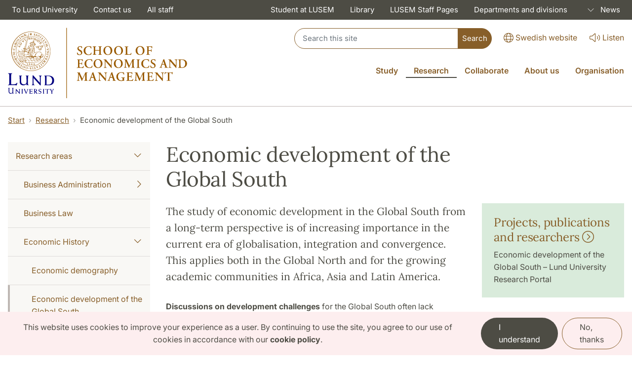

--- FILE ---
content_type: text/html; charset=UTF-8
request_url: https://www.lusem.lu.se/research/research-departments/economic-history/economic-development-global-south
body_size: 35680
content:
<!DOCTYPE html>
<html lang="en" dir="ltr" prefix="og: https://ogp.me/ns#">
  <head>
    <meta charset="utf-8" />
<script>var _paq = _paq || [];(function(){var u=(("https:" == document.location.protocol) ? "https://webstats.sgit.se/lu/matomo/" : "https://webstats.sgit.se/lu/matomo/");_paq.push(["setSiteId", "261"]);_paq.push(["setTrackerUrl", u+"matomo.php"]);_paq.push(["setDoNotTrack", 1]);_paq.push(["disableCookies"]);var disableCookies = 1;if (!disableCookies) {
  if (document.cookie.split(';').filter(function (item) {
    return item.indexOf('cookie-agreed=2') >= 0;
  }).length) {
    _paq.push(['forgetUserOptOut',]);
  }
  else {
    _paq.push(['optUserOut',]);
  }
}if (!window.matomo_search_results_active) {_paq.push(["trackPageView"]);}_paq.push(["setIgnoreClasses", ["no-tracking","colorbox"]]);_paq.push(["enableLinkTracking"]);var d=document,g=d.createElement("script"),s=d.getElementsByTagName("script")[0];g.type="text/javascript";g.defer=true;g.async=true;g.src=u+"matomo.js";s.parentNode.insertBefore(g,s);})();</script>
<meta name="description" content="The study of economic development in the Global South from a long-term perspective is of increasing importance in the current era of globalisation, integration and convergence. This applies both in the Global North and for the growing academic communities in Africa, Asia and Latin America." />
<link rel="canonical" href="https://www.lusem.lu.se/research/research-departments/economic-history/economic-development-global-south" />
<link rel="shortlink" href="https://www.lusem.lu.se/node/413" />
<meta property="og:type" content="Article" />
<meta property="og:url" content="https://www.lusem.lu.se/research/research-departments/economic-history/economic-development-global-south" />
<meta property="og:title" content="Economic development of the Global South" />
<meta property="og:description" content="Lund University. Discussions on development challenges for the Global South often lack sufficient understanding of the diverging history of different regions and countries. This leads to a poor understanding of the development trajectories of success stories and remaining development challenges." />
<meta property="og:image:url" content="https://www.lunduniversity.lu.se/sites/www.lunduniversity.lu.se/files/2021-06/lunduni-logo-280x280px.png" />
<meta name="Generator" content="Drupal 10 (https://www.drupal.org)" />
<meta name="MobileOptimized" content="width" />
<meta name="HandheldFriendly" content="true" />
<meta name="viewport" content="width=device-width, initial-scale=1.0, user-scalable=yes" />
<link rel="icon" href="/themes/custom/lu_theme/favicon.ico" type="image/vnd.microsoft.icon" />

    <title>Economic development of the Global South | Lund University School of Economics and Management (LUSEM)</title>
    <link rel="stylesheet" media="all" href="/sites/lusem.lu.se/files/css/css_RkPeZSMEQDRYC-V8Z5nNLzVLvAv77qCaWgYvhzH4wf4.css?delta=0&amp;language=en&amp;theme=lu_theme&amp;include=[base64]" />
<link rel="stylesheet" media="all" href="/sites/lusem.lu.se/files/css/css_aKBnJuhAqdxQunLoBdH8dmR5PwttzrL_bxPsUsE9qB4.css?delta=1&amp;language=en&amp;theme=lu_theme&amp;include=[base64]" />

    <script type="application/json" data-drupal-selector="drupal-settings-json">{"path":{"baseUrl":"\/","pathPrefix":"","currentPath":"node\/413","currentPathIsAdmin":false,"isFront":false,"currentLanguage":"en"},"pluralDelimiter":"\u0003","suppressDeprecationErrors":true,"ajaxPageState":{"libraries":"[base64]","theme":"lu_theme","theme_token":null},"ajaxTrustedUrl":{"\/lu-search\/searchbox":true},"matomo":{"disableCookies":true,"trackMailto":true},"eu_cookie_compliance":{"cookie_policy_version":"1.0.0","popup_enabled":true,"popup_agreed_enabled":false,"popup_hide_agreed":false,"popup_clicking_confirmation":false,"popup_scrolling_confirmation":false,"popup_html_info":"\u003Cdiv class=\u0022cookie__compliance fixed-bottom fade show m-0 border-0 rounded-0 fs-sm\u0022 role=\u0022alert\u0022\u003E\n  \u003Cdiv class=\u0022row\u0022\u003E\n    \u003Cdiv class=\u0022col-lg-9 cookie__text\u0022 id=\u0022popup-text\u0022\u003E\n      \u003Cp\u003EThis website uses cookies to improve your experience as a user. By continuing to use the site, you agree to our use of cookies in accordance with our \u003Ca class=\u0022alert-link\u0022 href=\u0022https:\/\/www.lunduniversity.lu.se\/about-this-website\/cookie-policy\u0022\u003Ecookie policy\u003C\/a\u003E.\u003C\/p\u003E\n    \u003C\/div\u003E\n    \u003Cdiv class=\u0022col-lg-3 cookie__text\u0022\u003E\n              \u003Cbutton type=\u0022button\u0022 class=\u0022btn cookie__btn--ok dark me-2 agree-button eu-cookie-compliance-default-button\u0022\u003EI understand\u003C\/button\u003E\n            \u003Cbutton type=\u0022button\u0022 class=\u0022btn border border-primary cookie__btn--no decline-button eu-cookie-compliance-secondary-button\u0022 \u003ENo, thanks\u003C\/button\u003E\n    \u003C\/div\u003E\n  \u003C\/div\u003E\n\u003C\/div\u003E","use_mobile_message":false,"mobile_popup_html_info":"\u003Cdiv class=\u0022cookie__compliance fixed-bottom fade show m-0 border-0 rounded-0 fs-sm\u0022 role=\u0022alert\u0022\u003E\n  \u003Cdiv class=\u0022row\u0022\u003E\n    \u003Cdiv class=\u0022col-lg-9 cookie__text\u0022 id=\u0022popup-text\u0022\u003E\n      \n    \u003C\/div\u003E\n    \u003Cdiv class=\u0022col-lg-3 cookie__text\u0022\u003E\n              \u003Cbutton type=\u0022button\u0022 class=\u0022btn cookie__btn--ok dark me-2 agree-button eu-cookie-compliance-default-button\u0022\u003EI understand\u003C\/button\u003E\n            \u003Cbutton type=\u0022button\u0022 class=\u0022btn border border-primary cookie__btn--no decline-button eu-cookie-compliance-secondary-button\u0022 \u003ENo, thanks\u003C\/button\u003E\n    \u003C\/div\u003E\n  \u003C\/div\u003E\n\u003C\/div\u003E","mobile_breakpoint":768,"popup_html_agreed":false,"popup_use_bare_css":true,"popup_height":"auto","popup_width":"100%","popup_delay":1000,"popup_link":"https:\/\/www.lu.se\/start\/om-webbplatsen\/om-kakor-cookies","popup_link_new_window":true,"popup_position":false,"fixed_top_position":false,"popup_language":"en","store_consent":false,"better_support_for_screen_readers":true,"cookie_name":"","reload_page":true,"domain":"lu.se","domain_all_sites":false,"popup_eu_only":false,"popup_eu_only_js":false,"cookie_lifetime":100,"cookie_session":0,"set_cookie_session_zero_on_disagree":0,"disagree_do_not_show_popup":false,"method":"opt_out","automatic_cookies_removal":true,"allowed_cookies":"","withdraw_markup":"\u003Cbutton type=\u0022button\u0022 class=\u0022eu-cookie-withdraw-tab\u0022\u003EPrivacy settings\u003C\/button\u003E\n\u003Cdiv aria-labelledby=\u0022popup-text\u0022 class=\u0022eu-cookie-withdraw-banner\u0022\u003E\n  \u003Cdiv class=\u0022popup-content info eu-cookie-compliance-content\u0022\u003E\n    \u003Cdiv id=\u0022popup-text\u0022 class=\u0022eu-cookie-compliance-message\u0022 role=\u0022document\u0022\u003E\n      \u003Ch2\u003EWe use cookies on this site to enhance your user experience\u003C\/h2\u003E\u003Cp\u003EYou have given your consent for us to set cookies.\u003C\/p\u003E\n    \u003C\/div\u003E\n    \u003Cdiv id=\u0022popup-buttons\u0022 class=\u0022eu-cookie-compliance-buttons\u0022\u003E\n      \u003Cbutton type=\u0022button\u0022 class=\u0022eu-cookie-withdraw-button \u0022\u003EWithdraw consent\u003C\/button\u003E\n    \u003C\/div\u003E\n  \u003C\/div\u003E\n\u003C\/div\u003E","withdraw_enabled":false,"reload_options":0,"reload_routes_list":"","withdraw_button_on_info_popup":false,"cookie_categories":[],"cookie_categories_details":[],"enable_save_preferences_button":true,"cookie_value_disagreed":"0","cookie_value_agreed_show_thank_you":"1","cookie_value_agreed":"2","containing_element":"body","settings_tab_enabled":false,"olivero_primary_button_classes":"","olivero_secondary_button_classes":"","close_button_action":"close_banner","open_by_default":true,"modules_allow_popup":true,"hide_the_banner":false,"geoip_match":true,"unverified_scripts":[]},"user":{"uid":0,"permissionsHash":"696903734705c24f04f13fab9d000662c5568c29bbfdca6b9149c166481e4a81"}}</script>
<script src="/sites/lusem.lu.se/files/js/js_E4gAp5XqgoYzIhmdfQjh2J_z0QjYTcSZQZ3ZiTpr5ok.js?scope=header&amp;delta=0&amp;language=en&amp;theme=lu_theme&amp;include=eJxtjlEKxCAMRC9U8Eghatq6NY5opNdfYT_sQiFhhvfyERkUgCvJDK05cQni5AVueZCdouI8h4sMc-oDAtatcSXiLM1eTUDOXLu8SkXkvExsqBF3WeTI8M-LT6ebW0nlWGwW33B3mV9gxD-xo-kCyqmQShmbskHhfrH1yjq3OPh99MAmX9rRcxk"></script>

    
<link rel="preload" href="/libraries/fontawesome/webfonts/fa-regular-400.woff2" as="font" type="font/woff2" crossorigin="anonymous">
<link rel="preload" href="/libraries/fontawesome/webfonts/fa-solid-900.woff2" as="font" type="font/woff2" crossorigin="anonymous">
<link rel="preload" href="/libraries/fontawesome/webfonts/fa-brands-400.woff2" as="font" type="font/woff2" crossorigin="anonymous">
<link rel="preload" href="/libraries/fontawesome/webfonts/fa-light-300.woff2" as="font" type="font/woff2" crossorigin="anonymous">
  </head>
  <body class="path-node lang-en page-node-type-lu-page">
        <nav>
      <a href="#main-content" class="visually-hidden focusable skip-link">
        Skip to main content
      </a>
    </nav>
    
      <div class="dialog-off-canvas-main-canvas" data-off-canvas-main-canvas>
    <div id="wrapper-page">
                  



<div        class="bg-dark d-none d-xl-block region__toolbar"
  >
  <nav aria-label="Toolbar menu" class="navbar navbar-expand-md navbar-dark bg-dark fs-sm p-0 text-white">
    <div class="container-fluid mw-xl">
      <div class="collapse navbar-collapse mx-n2" id="navbarSupportedContent">
        
    



<ul class="shortcut-menu navbar-nav">
            <li class="nav-item">
        
  




<a
         href="https://www.lunduniversity.lu.se"
       class="nav-link px-3"
  
>
      <span
    
    
      >
        To Lund University
      </span>
</a>
      </li>
                <li class="nav-item">
        
  




<a
         href="/about-lund-university-school-economics-and-management-lusem/contact-us"
       class="nav-link px-3"
  
>
      <span
    
    
      >
        Contact us
      </span>
</a>
      </li>
                <li class="nav-item">
        
  




<a
         href="https://www.lusem.lu.se/peoplelist"
       class="nav-link px-3"
  
>
      <span
    
    
      >
        All staff
      </span>
</a>
      </li>
      </ul>

    



<ul class="shortcut-menu navbar-nav ms-auto">
            <li class="nav-item">
        
  




<a
         href="/study/student-web"
       class="nav-link px-3"
  
>
      <span
    
    
      >
        Student at LUSEM
      </span>
</a>
      </li>
                <li class="nav-item">
        
  




<a
         href="/organisation/lund-university-school-economics-and-management-library"
       class="nav-link px-3"
  
>
      <span
    
    
      >
        Library
      </span>
</a>
      </li>
                <li class="nav-item">
        
  




<a
         href="https://lusem.lu.se/internal"
       class="nav-link px-3"
  
>
      <span
    
    
      >
        LUSEM Staff Pages
      </span>
</a>
      </li>
                <li class="nav-item">
        
  




<a
         href="/organisation"
       class="nav-link px-3"
  
>
      <span
    
    
      >
        Departments and divisions
      </span>
</a>
      </li>
                      <li class="nav-item dropdown dropdown-hover">
                  
  




<a
         id="shortcut-link-0e96cc46-4f0c-4032-8aa9-ac39908b893c"
       aria-haspopup="true"
       aria-expanded="false"
       href="https://www.lusem.lu.se/news"
       class="nav-link dropdown-toggle px-3"
  
>
          

    
<span class="text-dark-25 lu__chevron d-inline px-2">
  <span class="collapse-show"><i class="fal fa-chevron-up"></i></span>
  <span class="collapse-hide"><i class="fal fa-chevron-down"></i></span></span>

    <span
    
    
      >
        News
      </span>
</a>
        
          



  
<ul  aria-labelledby="shortcut-link-0e96cc46-4f0c-4032-8aa9-ac39908b893c" class="dropdown-menu dropdown-menu-end" data-bs-popper="static">
      <li   >
      
  




<a
         href="/lusem-newsletter"
       class="dropdown-item"
  
>
      <span
    
    
      >
        LUSEM newsletter
      </span>
</a>
    </li>
  </ul>
      </li>
      </ul>

      </div>
    </div>
  </nav>
</div>

                    <div class="region region-header">
    <div id="block-luheaderblock" class="block block-lu-blocks block-lu-header-block">
  
  
      





<header        class="header"
  >
  <div class="d-xl-none d-block border-bottom">
    <div>
      <div class="row m-0 pb-0">
        <div
          class="flex-shrink-1 flex-lg-shrink-0 flex-grow-1 d-flex flex-column justify-content-between h-100 mh-120">
          <div
            class="h-lg-auto flex-column justify-content-between align-items-end fs-sm flex-grow-0">
            <div
              class="nav text-center h-100 h-lg-auto align-items-center nav-undecorated flex-nowrap justify-content-end">
                
      <div class="nav-item me-5 pt-2 me-auto text-align-left flex">
      
  




<a
         class="nav-link ms-n3"
       href="https://www.lunduniversity.lu.se"
  
>
      <span
    
    
      >
        To Lund University
      </span>
</a>
    </div>
  
  <div class="nav-item pt-xl-0 pt-2">
    <a class="nav-link px-0 ms-4" href="https://www.ehl.lu.se">
        




<i       class="fal fa-lg fa-globe"
      
  ></i>
      <span >Swedish website</span>
    </a>
  </div>
  
  <div class="nav-item d-none d-md-block pt-xl-0 pt-md-2">
    <a class="nav-link px-0 ms-4" onclick="ReachDeck.panel.toggleBar();_paq.push(['trackEvent', 'Accessibility', 'Talande webb Click', 'Listen activation']);" href="javascript:void(0)">
        




<i       class="fal fa-lg fa-volume"
      
  ></i>
      <span>Listen</span>
    </a>
  </div>
  
  <div class="nav-item d-block d-xl-none pt-2">
    <a class="nav-link px-0 ms-4"
       href="/search"
       data-bs-toggle="collapse"
       data-bs-target="#header-search-form"
       aria-controls="header-search-form"
       aria-expanded="false"
       aria-label="Show or hide search"
    >
        




<i       class="fal fa-lg fa-search"
      
  ></i>
      <span>Search</span>
    </a>
  </div>
            </div>
          </div>
        </div>
      </div>
    </div>

          <div class="header-search-form collapse-xl pb-2 px-2 collapsed collapse" id="header-search-form">
        
<form class="lu-search-box-responsive" role="search" aria-label="Search" data-drupal-selector="lu-search-box-responsive" action="/lu-search/searchbox" method="post" id="lu-search-box-responsive" accept-charset="UTF-8">
  


<label class="search-label visually-hidden form-label" data-drupal-selector="edit-label" for="lu_search_box_responsive" id="edit-label--2">
    Search
      </label><div class="input-group input-group-sm w-100 flex" data-drupal-selector="edit-input-group">



<input class="form-control border-right-0 form-text form__input--textfield form-control px-3 py-2" data-drupal-selector="lu-search-box-responsive" type="text" id="lu_search_box_responsive" name="query" value="" size="60" maxlength="128" placeholder="Search this site" />
<div data-drupal-selector="edit-append">



<input class="btn--primary px-2 btn rounded-start-0 h-100 button js-form-submit form-submit form__input--submit btn btn-primary" data-drupal-selector="edit-submit" type="submit" id="edit-submit--3" name="op" value="Search" />
</div>
</div>






<input autocomplete="off" data-twig-suggestion="lu-search-box-responsive" data-drupal-selector="form-fzxs2zh-uep0nh775ghz4uxcgpqvafoyzp1h5u4y4ms" type="hidden" name="form_build_id" value="form-FzXs2zH_UEP0nh775GHZ4uxCGPQVafoYZp1h5u4Y4ms" />






<input data-twig-suggestion="lu-search-box-responsive" data-drupal-selector="edit-lu-search-box-responsive" type="hidden" name="form_id" value="lu_search_box_responsive" />

</form>

      </div>
      </div>
  <div        class="header__border--logo"
  >
    <div class="container-fluid mw-xl">
      <div class="row m-0 pt-3">
        <div class="col p-0">
          <div class="d-flex justify-content-between align-items-center h-100">
                          <div class="header-logo header-logo-lu flex-grow-1 flex-lg-grow-0 flex-lg-shrink-0">
                  
  <div class="m-0 p-0 pb-3">
<a href="/start-en" class="header-logo__link d-inline-block">
    



<img src="/sites/lusem.lu.se/files/Ekonomihsk-CMYK-ENG.svg" alt="School of Economics and Management logotype." class="image mw-100">
</a>
</div>
              </div>
                          


    


<div
  class="flex-shrink-1 header--primary flex-grow-0 flex-column justify-content-between h-100 d-flex">
  <div class="h-lg-auto flex-column justify-content-between align-items-end fs-6 flex-grow-0 ">
    <div class="flex-column flex-xl-row w-100 justify-content-end d-none d-xl-flex mb-2">

                





<div class="nav header__search align-items-center justify-content-end flex-1 mb-3 mb-xl-0">
  <div class="nav-item flex-xl-grow-1 flex-lg-grow-1">
    
<form class="lu-search-box-header" role="search" aria-label="Search" data-drupal-selector="lu-search-box-header" action="/lu-search/searchbox" method="post" id="lu-search-box-header" accept-charset="UTF-8">
  


<label class="search-label visually-hidden form-label" data-drupal-selector="edit-label" for="lu_search_box_header" id="edit-label">
    Search
      </label><div class="input-group input-group-sm w-100 flex" data-drupal-selector="edit-input-group">



<input class="form-control border-right-0 form-text form__input--textfield form-control px-3 py-2" data-drupal-selector="lu-search-box-header" type="text" id="lu_search_box_header" name="query" value="" size="60" maxlength="128" placeholder="Search this site" />
<div data-drupal-selector="edit-append">



<input class="btn--primary px-2 btn rounded-start-0 h-100 button js-form-submit form-submit form__input--submit btn btn-primary" data-drupal-selector="edit-submit" type="submit" id="edit-submit" name="op" value="Search" />
</div>
</div>






<input autocomplete="off" data-twig-suggestion="lu-search-box-header" data-drupal-selector="form-a9qlvivunned6jx3lmjr5avqzo16vqmeoelfwosnqzw" type="hidden" name="form_build_id" value="form-A9qLVIVUNNEd6jX3LMjr5AVQZO16VqmEOeLFWoSNQzw" />






<input data-twig-suggestion="lu-search-box-header" data-drupal-selector="edit-lu-search-box-header" type="hidden" name="form_id" value="lu_search_box_header" />

</form>

  </div>
</div>
            <div class="nav align-items-center justify-content-end nav-inverted">
          

  <div class="nav-item pt-xl-0 pt-2">
    <a class="nav-link px-0 ms-4" href="https://www.ehl.lu.se">
        




<i       class="fal fa-lg fa-globe"
      
  ></i>
      <span >Swedish website</span>
    </a>
  </div>
  
  <div class="nav-item d-none d-md-block pt-xl-0 pt-md-2">
    <a class="nav-link px-0 ms-4" onclick="ReachDeck.panel.toggleBar();_paq.push(['trackEvent', 'Accessibility', 'Talande webb Click', 'Listen activation']);" href="javascript:void(0)">
        




<i       class="fal fa-lg fa-volume"
      
  ></i>
      <span>Listen</span>
    </a>
  </div>
      </div>
          </div>
          <div class="d-none d-lg-block fs-6">
        
      

  



<nav aria-label="Main menu" class="main-menu">
  <ul        class="nav justify-content-end nav-header-main flex-nowrap nav-undecorated d-none d-xl-flex me-n3 mt-4"
  >
                                    <li class="nav-item dropdown dropdown-hover">
          
  




<a
         id="dropdown-539524a1-f330-477e-8169-382ffaa9d27a"
       aria-haspopup="true"
       aria-expanded="false"
       href="/study"
       class="nav-link text-nowrap dropdown-toggle"
  
>
      <span
    
    
      >
        Study
      </span>
</a>
                        



  
<ul  aria-labelledby="dropdown-539524a1-f330-477e-8169-382ffaa9d27a" class="dropdown-menu dropdown-menu-end" data-bs-popper="static">
      <li        class="fs-6"
  >
      
  




<a
         href="/study/interested-studies"
       class="dropdown-item"
  
>
      <span
    
    
      >
        Interested in studies?
      </span>
</a>
    </li>
      <li        class="fs-6"
  >
      
  




<a
         href="/study/application-and-admission"
       class="dropdown-item"
  
>
      <span
    
    
      >
        Application and admission
      </span>
</a>
    </li>
      <li        class="fs-6"
  >
      
  




<a
         href="/study/bachelors-programmes"
       class="dropdown-item"
  
>
      <span
    
    
      >
        Bachelor&#039;s programmes
      </span>
</a>
    </li>
      <li        class="fs-6"
  >
      
  




<a
         href="/study/masters-programmes"
       class="dropdown-item"
  
>
      <span
    
    
      >
        Master&#039;s programmes
      </span>
</a>
    </li>
      <li        class="fs-6"
  >
      
  




<a
         href="/study/courses"
       class="dropdown-item"
  
>
      <span
    
    
      >
        Courses
      </span>
</a>
    </li>
      <li        class="fs-6"
  >
      
  




<a
         href="/study/international-opportunities"
       class="dropdown-item"
  
>
      <span
    
    
      >
        International opportunities
      </span>
</a>
    </li>
      <li        class="fs-6"
  >
      
  




<a
         href="/study/career-opportunities-internships"
       class="dropdown-item"
  
>
      <span
    
    
      >
        Career opportunities &amp; Internships
      </span>
</a>
    </li>
      <li        class="fs-6"
  >
      
  




<a
         href="/study/education-professionals"
       class="dropdown-item"
  
>
      <span
    
    
      >
        Education for professionals
      </span>
</a>
    </li>
      <li        class="fs-6"
  >
      
  




<a
         href="/study/quality-education"
       class="dropdown-item"
  
>
      <span
    
    
      >
        Quality of education
      </span>
</a>
    </li>
      <li        class="fs-6"
  >
      
  




<a
         href="/study/student-web"
       class="dropdown-item"
  
>
      <span
    
    
      >
        Student web
      </span>
</a>
    </li>
  </ul>
                  </li>
                                          <li class="nav-item dropdown dropdown-hover">
          
  




<a
         id="dropdown-bab75aab-8651-4d6f-9477-701d411a2d60"
       aria-haspopup="true"
       aria-expanded="false"
       href="/research"
       class="nav-link text-nowrap dropdown-toggle active"
  
>
      <span
    
    
      >
        Research
      </span>
</a>
                        



  
<ul  aria-labelledby="dropdown-bab75aab-8651-4d6f-9477-701d411a2d60" class="dropdown-menu dropdown-menu-end" data-bs-popper="static">
      <li        class="fs-6"
  >
      
  




<a
         href="/research/research-areas"
       class="active dropdown-item"
  
>
      <span
    
    
      >
        Research areas
      </span>
</a>
    </li>
      <li        class="fs-6"
  >
      
  




<a
         href="/research/doctoral-studies"
       class="dropdown-item"
  
>
      <span
    
    
      >
        Doctoral studies
      </span>
</a>
    </li>
      <li        class="fs-6"
  >
      
  




<a
         href="/research/find-research-and-experts"
       class="dropdown-item"
  
>
      <span
    
    
      >
        Find research and experts
      </span>
</a>
    </li>
      <li        class="fs-6"
  >
      
  




<a
         href="/research/lusem-media"
       class="dropdown-item"
  
>
      <span
    
    
      >
        LUSEM in the media
      </span>
</a>
    </li>
      <li        class="fs-6"
  >
      
  




<a
         href="/research/nexus-ai-advanced-seminar-series-lusem"
       class="dropdown-item"
  
>
      <span
    
    
      >
        Nexus seminar series
      </span>
</a>
    </li>
      <li        class="fs-6"
  >
      
  




<a
         href="/research/research-news-archive"
       class="dropdown-item"
  
>
      <span
    
    
      >
        Research news archive
      </span>
</a>
    </li>
  </ul>
                  </li>
                                          <li class="nav-item dropdown dropdown-hover">
          
  




<a
         id="dropdown-aaa9b45e-6522-4d48-9d0d-8a120079aff6"
       aria-haspopup="true"
       aria-expanded="false"
       href="/collaborate"
       class="nav-link text-nowrap dropdown-toggle"
  
>
      <span
    
    
      >
        Collaborate
      </span>
</a>
                        



  
<ul  aria-labelledby="dropdown-aaa9b45e-6522-4d48-9d0d-8a120079aff6" class="dropdown-menu dropdown-menu-end" data-bs-popper="static">
      <li        class="fs-6"
  >
      
  




<a
         href="/collaborate/collaborate-our-students-through-lusem-career-services"
       class="dropdown-item"
  
>
      <span
    
    
      >
        Collaborate with our students
      </span>
</a>
    </li>
      <li        class="fs-6"
  >
      
  




<a
         href="/collaborate/alumni"
       class="dropdown-item"
  
>
      <span
    
    
      >
        Alumni
      </span>
</a>
    </li>
      <li        class="fs-6"
  >
      
  




<a
         href="/collaborate/collaborate-lusem"
       class="dropdown-item"
  
>
      <span
    
    
      >
        Collaborate with LUSEM
      </span>
</a>
    </li>
      <li        class="fs-6"
  >
      
  




<a
         href="/collaborate/become-partner-us"
       class="dropdown-item"
  
>
      <span
    
    
      >
        Become a partner with us
      </span>
</a>
    </li>
      <li        class="fs-6"
  >
      
  




<a
         href="/collaborate/corporate-relations"
       class="dropdown-item"
  
>
      <span
    
    
      >
        Corporate relations
      </span>
</a>
    </li>
      <li        class="fs-6"
  >
      
  




<a
         href="/collaborate/case-teaching-and-learning"
       class="dropdown-item"
  
>
      <span
    
    
      >
        Case teaching and learning
      </span>
</a>
    </li>
      <li        class="fs-6"
  >
      
  




<a
         href="/collaborate/contract-education-lusem"
       class="dropdown-item"
  
>
      <span
    
    
      >
        Contract education
      </span>
</a>
    </li>
      <li        class="fs-6"
  >
      
  




<a
         href="/collaborate/collaborate-news-archive"
       class="dropdown-item"
  
>
      <span
    
    
      >
        Collaborate news archive
      </span>
</a>
    </li>
  </ul>
                  </li>
                                          <li class="nav-item dropdown dropdown-hover">
          
  




<a
         id="dropdown-ae90f63a-1a2e-4c8f-b928-14ced6d805df"
       aria-haspopup="true"
       aria-expanded="false"
       href="/about-lund-university-school-economics-and-management-lusem"
       class="nav-link text-nowrap dropdown-toggle"
  
>
      <span
    
    
      >
        About us
      </span>
</a>
                        



  
<ul  aria-labelledby="dropdown-ae90f63a-1a2e-4c8f-b928-14ced6d805df" class="dropdown-menu dropdown-menu-end" data-bs-popper="static">
      <li        class="fs-6"
  >
      
  




<a
         href="/about-lund-university-school-economics-and-management-lusem/contact-us"
       class="dropdown-item"
  
>
      <span
    
    
      >
        Contact us
      </span>
</a>
    </li>
      <li        class="fs-6"
  >
      
  




<a
         href="/about-lund-university-school-economics-and-management-lusem/our-campus-visit-us"
       class="dropdown-item"
  
>
      <span
    
    
      >
        Our campus – Visit us
      </span>
</a>
    </li>
      <li        class="fs-6"
  >
      
  




<a
         href="/about-lund-university-school-economics-and-management-lusem/governance-and-organisation"
       class="dropdown-item"
  
>
      <span
    
    
      >
        Governance and organisation
      </span>
</a>
    </li>
      <li        class="fs-6"
  >
      
  




<a
         href="/about-lund-university-school-economics-and-management-lusem/accreditations-and-rankings"
       class="dropdown-item"
  
>
      <span
    
    
      >
        Accreditations and rankings
      </span>
</a>
    </li>
      <li        class="fs-6"
  >
      
  




<a
         href="/about-lund-university-school-economics-and-management-lusem/core-values"
       class="dropdown-item"
  
>
      <span
    
    
      >
        Core values
      </span>
</a>
    </li>
      <li        class="fs-6"
  >
      
  




<a
         href="/about-lund-university-school-economics-and-management-lusem/brief-history"
       class="dropdown-item"
  
>
      <span
    
    
      >
        A brief history
      </span>
</a>
    </li>
      <li        class="fs-6"
  >
      
  




<a
         href="/about-lund-university-school-economics-and-management-lusem/sustainability-work-lusem"
       class="dropdown-item"
  
>
      <span
    
    
      >
        Sustainability at LUSEM
      </span>
</a>
    </li>
      <li        class="fs-6"
  >
      
  




<a
         href="/about-lund-university-school-economics-and-management-lusem/honorary-doctors"
       class="dropdown-item"
  
>
      <span
    
    
      >
        Honorary doctors
      </span>
</a>
    </li>
      <li        class="fs-6"
  >
      
  




<a
         href="/about-lund-university-school-economics-and-management-lusem/lusem-awards-and-prizes"
       class="dropdown-item"
  
>
      <span
    
    
      >
        Awards and prizes
      </span>
</a>
    </li>
      <li        class="fs-6"
  >
      
  




<a
         href="/about-lund-university-school-economics-and-management-lusem/work-lund-university-school-economics-and-management"
       class="dropdown-item"
  
>
      <span
    
    
      >
        Work at LUSEM
      </span>
</a>
    </li>
      <li        class="fs-6"
  >
      
  




<a
         href="/about-lund-university-school-economics-and-management-lusem/podcasts-and-videos"
       class="dropdown-item"
  
>
      <span
    
    
      >
        Podcasts and videos
      </span>
</a>
    </li>
  </ul>
                  </li>
                                          <li class="nav-item dropdown dropdown-hover">
          
  




<a
         id="dropdown-09ab3e39-a0ce-47f2-bc2e-0caf1f33e997"
       aria-haspopup="true"
       aria-expanded="false"
       href="/organisation"
       class="nav-link text-nowrap dropdown-toggle"
  
>
      <span
    
    
      >
        Organisation
      </span>
</a>
                        



  
<ul  aria-labelledby="dropdown-09ab3e39-a0ce-47f2-bc2e-0caf1f33e997" class="dropdown-menu dropdown-menu-end" data-bs-popper="static">
      <li        class="fs-6"
  >
      
  




<a
         href="/organisation/department-business-administration"
       class="dropdown-item"
  
>
      <span
    
    
      >
        Business Administration, Department of
      </span>
</a>
    </li>
      <li        class="fs-6"
  >
      
  




<a
         href="/organisation/department-business-law"
       class="dropdown-item"
  
>
      <span
    
    
      >
        Business Law, Department of
      </span>
</a>
    </li>
      <li        class="fs-6"
  >
      
  




<a
         href="/organisation/department-economic-history"
       class="dropdown-item"
  
>
      <span
    
    
      >
        Economic History, Department of
      </span>
</a>
    </li>
      <li        class="fs-6"
  >
      
  




<a
         href="/organisation/department-economics"
       class="dropdown-item"
  
>
      <span
    
    
      >
        Economics, Department of
      </span>
</a>
    </li>
      <li        class="fs-6"
  >
      
  




<a
         href="/organisation/department-informatics"
       class="dropdown-item"
  
>
      <span
    
    
      >
        Informatics, Department of
      </span>
</a>
    </li>
      <li        class="fs-6"
  >
      
  




<a
         href="/organisation/department-statistics"
       class="dropdown-item"
  
>
      <span
    
    
      >
        Statistics, Department of
      </span>
</a>
    </li>
      <li        class="fs-6"
  >
      
  




<a
         href="/organisation/research-centres"
       class="dropdown-item"
  
>
      <span
    
    
      >
        Research centres
      </span>
</a>
    </li>
      <li        class="fs-6"
  >
      
  




<a
         href="/organisation/research-networks"
       class="dropdown-item"
  
>
      <span
    
    
      >
        Research networks
      </span>
</a>
    </li>
      <li        class="fs-6"
  >
      
  




<a
         href="/organisation/lund-university-school-economics-and-management-library"
       class="dropdown-item"
  
>
      <span
    
    
      >
        Library
      </span>
</a>
    </li>
  </ul>
                  </li>
            </ul>
</nav>


      </div>
      </div>
</div>

          </div>
        </div>
      </div>
    </div>
          



<div class="d-xl-none border-bottom">
  <div class="container-fluid mw-xl">
    <div class="row m-0 pt-0 pb-0 py-xl-5">
      <div class="flex-shrink-1 flex-xl-shrink-0 flex-grow-1 d-flex flex-column justify-content-between h-100 mh-120 px-0">
        <div
          class="h-xl-auto flex-column justify-content-between align-items-end fs-sm-sm flex-grow-0">
          <nav aria-label="Main menu"
            class="nav text-end h-100 h-xl-auto align-items-center d-xl-none justify-content-end nav-inverted">
                                                                        <div class="nav-item">
                    <a class="px-2 d-block nav-link" href="/study">
                      Study
                    </a>
                  </div>
                                                                <div class="nav-item">
                    <a class="px-2 d-block nav-link" href="/research">
                      Research
                    </a>
                  </div>
                                                                <div class="nav-item">
                    <a class="px-2 d-block nav-link" href="/organisation">
                      Organisation
                    </a>
                  </div>
                                                                  <div class="nav-item">
                




<a
  href="/sitemap"
  class="nav-link bg-transparent fs-6"
  data-bs-toggle="modal"
  data-bs-target="#nav-mobile"
  data-controls="nav-mobile"
  aria-haspopup="true"
  aria-label="Show menu"
>
    




<i       class="fal fa-bars"
      
  ></i>
  <span>Menu</span>
</a>
            </div>
          </nav>
                    <div class="block block-lu-blocks block-lu-responsive-menu">
  
  
      


<div class="modal fade hide" id="nav-mobile" tabindex="-1" role="dialog" aria-labelledby="nav-mobile-label" aria-hidden="true">
  <div class="modal-dialog my-0 mx-auto">
    <div class="modal-content border-0 rounded-0">
      <div class="modal-header border-bottom justify-content-end align-items-center bg-white">
        <button type="button" class="border-0 bg-transparent cursor-pointer p-2 m-n2 btn" data-bs-dismiss="modal" aria-label="Close menu">
          <span class="main-menu__button-close--text">
            Close menu
          </span>
          <span class="main-menu__button-close--icon">
              




<i       class="fal fa-lg fa-times"
      
  ></i>
          </span>
        </button>
      </div>
        




<nav        id="nav-mobile-label"
       class="d-xl-none d-block navbar navbar-expand-lg"
       aria-label="Full menu"
  >
                                        <ul class="mobile-nav mobile-nav-root list-group border-0 nav-collapse fs-sm nav-undecorated list-unstyled list-level-0">
                                                                      <li  class="menu-item mobile-nav-item nav-level-0-item">
            <div class="mobile-nav-container">
              
  




<a
         href="/study"
       class="wa-top-link nav-link nav-level-0-link"
  
>
      <span
    
    
      >
        Study
      </span>
</a>

                                


  





              
<button  title="Submenu for Study" type="button" data-bs-target="#responsive-link-539524a1-f330-477e-8169-382ffaa9d27a" data-bs-toggle="collapse" aria-controls="responsive-link-539524a1-f330-477e-8169-382ffaa9d27a" aria-expanded="false" class="mobile-nav-toggle collapsed btn">
      <span class="collapse-show">
       




<i       class="fal fa-w-16 fa-plus-circle"
      
  ></i>
    </span>
    <span class="collapse-hide">
       




<i       class="fal fa-w-16 fa-minus-circle"
      
  ></i>
    </span>
          <span class="text__screen-reader--hidden">Submenu for Study</span>
      </button>
                          </div>

                                                            <ul class="mobile-nav collapse list-group list-unstyled rounded-0 list-level-1" id="responsive-link-539524a1-f330-477e-8169-382ffaa9d27a">
                                                                      <li  class="menu-item mobile-nav-item nav-level-1-item">
            <div class="mobile-nav-container">
              
  




<a
         href="/study/interested-studies"
       class="wa-top-link nav-link nav-level-1-link"
  
>
      <span
    
    
      >
        Interested in studies?
      </span>
</a>

                                


  





              
<button  title="Submenu for Interested in studies?" type="button" data-bs-target="#responsive-link-9926e0d2-6775-478e-a8b8-b7badf4bb756" data-bs-toggle="collapse" aria-controls="responsive-link-9926e0d2-6775-478e-a8b8-b7badf4bb756" aria-expanded="false" class="mobile-nav-toggle collapsed btn">
      <span class="collapse-show">
       




<i       class="fal fa-w-16 fa-plus-circle"
      
  ></i>
    </span>
    <span class="collapse-hide">
       




<i       class="fal fa-w-16 fa-minus-circle"
      
  ></i>
    </span>
          <span class="text__screen-reader--hidden">Submenu for Interested in studies?</span>
      </button>
                          </div>

                                                            <ul class="mobile-nav collapse list-group list-unstyled rounded-0 list-level-2" id="responsive-link-9926e0d2-6775-478e-a8b8-b7badf4bb756">
                                                                      <li  class="menu-item mobile-nav-item nav-level-2-item">
            <div class="mobile-nav-container">
              
  




<a
         href="/study/interested-studies/meet-us"
       class="wa-top-link nav-link nav-level-2-link"
  
>
      <span
    
    
      >
        Meet us
      </span>
</a>

                          </div>

                      </li>
                                                                      <li  class="menu-item mobile-nav-item nav-level-2-item">
            <div class="mobile-nav-container">
              
  




<a
         href="/study/interested-studies/student-and-alumni-voices"
       class="wa-top-link nav-link nav-level-2-link"
  
>
      <span
    
    
      >
        Student and alumni voices
      </span>
</a>

                          </div>

                      </li>
                                                                      <li  class="menu-item mobile-nav-item nav-level-2-item">
            <div class="mobile-nav-container">
              
  




<a
         href="/study/interested-studies/study-news-archive"
       class="wa-top-link nav-link nav-level-2-link"
  
>
      <span
    
    
      >
        Study news archive
      </span>
</a>

                          </div>

                      </li>
              </ul>
      
                      </li>
                                                                      <li  class="menu-item mobile-nav-item nav-level-1-item">
            <div class="mobile-nav-container">
              
  




<a
         href="/study/application-and-admission"
       class="wa-top-link nav-link nav-level-1-link"
  
>
      <span
    
    
      >
        Application and admission
      </span>
</a>

                                


  





              
<button  title="Submenu for Application and admission" type="button" data-bs-target="#responsive-link-432ebb86-6d2e-4f7e-be69-091c3c4a4f3d" data-bs-toggle="collapse" aria-controls="responsive-link-432ebb86-6d2e-4f7e-be69-091c3c4a4f3d" aria-expanded="false" class="mobile-nav-toggle collapsed btn">
      <span class="collapse-show">
       




<i       class="fal fa-w-16 fa-plus-circle"
      
  ></i>
    </span>
    <span class="collapse-hide">
       




<i       class="fal fa-w-16 fa-minus-circle"
      
  ></i>
    </span>
          <span class="text__screen-reader--hidden">Submenu for Application and admission</span>
      </button>
                          </div>

                                                            <ul class="mobile-nav collapse list-group list-unstyled rounded-0 list-level-2" id="responsive-link-432ebb86-6d2e-4f7e-be69-091c3c4a4f3d">
                                                                      <li  class="menu-item mobile-nav-item nav-level-2-item">
            <div class="mobile-nav-container">
              
  




<a
         href="/study/application-and-admission/key-dates-and-deadlines-application"
       class="wa-top-link nav-link nav-level-2-link"
  
>
      <span
    
    
      >
        Key dates and deadlines for application
      </span>
</a>

                          </div>

                      </li>
                                                                      <li  class="menu-item mobile-nav-item nav-level-2-item">
            <div class="mobile-nav-container">
              
  




<a
         href="/study/application-and-admission/study-guidance"
       class="wa-top-link nav-link nav-level-2-link"
  
>
      <span
    
    
      >
        Study guidance
      </span>
</a>

                          </div>

                      </li>
                                                                      <li  class="menu-item mobile-nav-item nav-level-2-item">
            <div class="mobile-nav-container">
              
  




<a
         href="/study/application-and-admission/scholarships-and-grants"
       class="wa-top-link nav-link nav-level-2-link"
  
>
      <span
    
    
      >
        Scholarships and grants
      </span>
</a>

                          </div>

                      </li>
                                                                      <li  class="menu-item mobile-nav-item nav-level-2-item">
            <div class="mobile-nav-container">
              
  




<a
         href="/study/application-and-admission/supporting-documents-application-masters-programmes"
       class="wa-top-link nav-link nav-level-2-link"
  
>
      <span
    
    
      >
        Supporting documents for application to Master&#039;s programmes
      </span>
</a>

                                


  





              
<button  title="Submenu for Supporting documents for application to Master&#039;s programmes" type="button" data-bs-target="#responsive-link-c83c2d47-f03f-48e1-8b90-a4f8ac529b43" data-bs-toggle="collapse" aria-controls="responsive-link-c83c2d47-f03f-48e1-8b90-a4f8ac529b43" aria-expanded="false" class="mobile-nav-toggle collapsed btn">
      <span class="collapse-show">
       




<i       class="fal fa-w-16 fa-plus-circle"
      
  ></i>
    </span>
    <span class="collapse-hide">
       




<i       class="fal fa-w-16 fa-minus-circle"
      
  ></i>
    </span>
          <span class="text__screen-reader--hidden">Submenu for Supporting documents for application to Master&amp;#039;s programmes</span>
      </button>
                          </div>

                                                            <ul class="mobile-nav collapse list-group list-unstyled rounded-0 list-level-3" id="responsive-link-c83c2d47-f03f-48e1-8b90-a4f8ac529b43">
                                                                      <li  class="menu-item mobile-nav-item nav-level-3-item">
            <div class="mobile-nav-container">
              
  




<a
         href="/study/application-and-admission/supporting-documents-application-masters-programmes/sharpen-your-statement-purpose-and-cv"
       class="wa-top-link nav-link nav-level-3-link"
  
>
      <span
    
    
      >
        Sharpen your Statement of Purpose and CV
      </span>
</a>

                          </div>

                      </li>
              </ul>
      
                      </li>
                                                                      <li  class="menu-item mobile-nav-item nav-level-2-item">
            <div class="mobile-nav-container">
              
  




<a
         href="/study/application-and-admission/gmat-and-gre-aptitude-tests"
       class="wa-top-link nav-link nav-level-2-link"
  
>
      <span
    
    
      >
        GMAT and GRE aptitude tests
      </span>
</a>

                          </div>

                      </li>
                                                                      <li  class="menu-item mobile-nav-item nav-level-2-item">
            <div class="mobile-nav-container">
              
  




<a
         href="/study/application-and-admission/final-year-bachelors-students"
       class="wa-top-link nav-link nav-level-2-link"
  
>
      <span
    
    
      >
        Final year Bachelor&#039;s students
      </span>
</a>

                          </div>

                      </li>
              </ul>
      
                      </li>
                                                                      <li  class="menu-item mobile-nav-item nav-level-1-item">
            <div class="mobile-nav-container">
              
  




<a
         href="/study/bachelors-programmes"
       class="wa-top-link nav-link nav-level-1-link"
  
>
      <span
    
    
      >
        Bachelor&#039;s programmes
      </span>
</a>

                                


  





              
<button  title="Submenu for Bachelor&#039;s programmes" type="button" data-bs-target="#responsive-link-05ef43ba-5174-4bdb-9ce4-3e9f5e2ff058" data-bs-toggle="collapse" aria-controls="responsive-link-05ef43ba-5174-4bdb-9ce4-3e9f5e2ff058" aria-expanded="false" class="mobile-nav-toggle collapsed btn">
      <span class="collapse-show">
       




<i       class="fal fa-w-16 fa-plus-circle"
      
  ></i>
    </span>
    <span class="collapse-hide">
       




<i       class="fal fa-w-16 fa-minus-circle"
      
  ></i>
    </span>
          <span class="text__screen-reader--hidden">Submenu for Bachelor&amp;#039;s programmes</span>
      </button>
                          </div>

                                                            <ul class="mobile-nav collapse list-group list-unstyled rounded-0 list-level-2" id="responsive-link-05ef43ba-5174-4bdb-9ce4-3e9f5e2ff058">
                                                                      <li  class="menu-item mobile-nav-item nav-level-2-item">
            <div class="mobile-nav-container">
              
  




<a
         href="/study/bachelors-programmes/economy-and-society-bachelors-programme"
       class="wa-top-link nav-link nav-level-2-link"
  
>
      <span
    
    
      >
        Economy and Society
      </span>
</a>

                          </div>

                      </li>
                                                                      <li  class="menu-item mobile-nav-item nav-level-2-item">
            <div class="mobile-nav-container">
              
  




<a
         href="/study/bachelors-programmes/international-business-bachelors-programme"
       class="wa-top-link nav-link nav-level-2-link"
  
>
      <span
    
    
      >
        International Business
      </span>
</a>

                          </div>

                      </li>
              </ul>
      
                      </li>
                                                                      <li  class="menu-item mobile-nav-item nav-level-1-item">
            <div class="mobile-nav-container">
              
  




<a
         href="/study/masters-programmes"
       class="wa-top-link nav-link nav-level-1-link"
  
>
      <span
    
    
      >
        Master&#039;s programmes
      </span>
</a>

                                


  





              
<button  title="Submenu for Master&#039;s programmes" type="button" data-bs-target="#responsive-link-0445cf2a-9431-4efd-a6dd-3f7d517c1f64" data-bs-toggle="collapse" aria-controls="responsive-link-0445cf2a-9431-4efd-a6dd-3f7d517c1f64" aria-expanded="false" class="mobile-nav-toggle collapsed btn">
      <span class="collapse-show">
       




<i       class="fal fa-w-16 fa-plus-circle"
      
  ></i>
    </span>
    <span class="collapse-hide">
       




<i       class="fal fa-w-16 fa-minus-circle"
      
  ></i>
    </span>
          <span class="text__screen-reader--hidden">Submenu for Master&amp;#039;s programmes</span>
      </button>
                          </div>

                                                            <ul class="mobile-nav collapse list-group list-unstyled rounded-0 list-level-2" id="responsive-link-0445cf2a-9431-4efd-a6dd-3f7d517c1f64">
                                                                      <li  class="menu-item mobile-nav-item nav-level-2-item">
            <div class="mobile-nav-container">
              
  




<a
         href="/study/masters-programmes/accounting-and-finance-masters-programme"
       class="wa-top-link nav-link nav-level-2-link"
  
>
      <span
    
    
      >
        Accounting and Finance
      </span>
</a>

                          </div>

                      </li>
                                                                      <li  class="menu-item mobile-nav-item nav-level-2-item">
            <div class="mobile-nav-container">
              
  




<a
         href="/study/masters-programmes/data-analytics-and-business-economics-masters-programme"
       class="wa-top-link nav-link nav-level-2-link"
  
>
      <span
    
    
      >
        Data Analytics and Business Economics
      </span>
</a>

                          </div>

                      </li>
                                                                      <li  class="menu-item mobile-nav-item nav-level-2-item">
            <div class="mobile-nav-container">
              
  




<a
         href="/study/masters-programmes/economic-development-and-growth-masters-programme"
       class="wa-top-link nav-link nav-level-2-link"
  
>
      <span
    
    
      >
        Economic Development and Growth
      </span>
</a>

                          </div>

                      </li>
                                                                      <li  class="menu-item mobile-nav-item nav-level-2-item">
            <div class="mobile-nav-container">
              
  




<a
         href="/study/masters-programmes/economics-masters-programme"
       class="wa-top-link nav-link nav-level-2-link"
  
>
      <span
    
    
      >
        Economics
      </span>
</a>

                          </div>

                      </li>
                                                                      <li  class="menu-item mobile-nav-item nav-level-2-item">
            <div class="mobile-nav-container">
              
  




<a
         href="/study/masters-programmes/entrepreneurship-and-innovation-masters-programme"
       class="wa-top-link nav-link nav-level-2-link"
  
>
      <span
    
    
      >
        Entrepreneurship and Innovation
      </span>
</a>

                          </div>

                      </li>
                                                                      <li  class="menu-item mobile-nav-item nav-level-2-item">
            <div class="mobile-nav-container">
              
  




<a
         href="/study/masters-programmes/european-and-international-trade-and-tax-law-masters-programme"
       class="wa-top-link nav-link nav-level-2-link"
  
>
      <span
    
    
      >
        European and International Trade and Tax Law
      </span>
</a>

                          </div>

                      </li>
                                                                      <li  class="menu-item mobile-nav-item nav-level-2-item">
            <div class="mobile-nav-container">
              
  




<a
         href="/study/masters-programmes/finance-masters-programme"
       class="wa-top-link nav-link nav-level-2-link"
  
>
      <span
    
    
      >
        Finance
      </span>
</a>

                          </div>

                      </li>
                                                                      <li  class="menu-item mobile-nav-item nav-level-2-item">
            <div class="mobile-nav-container">
              
  




<a
         href="/study/masters-programmes/global-development-population-and-economic-change-masters-programme"
       class="wa-top-link nav-link nav-level-2-link"
  
>
      <span
    
    
      >
        Global Development, Population and Economic Change
      </span>
</a>

                          </div>

                      </li>
                                                                      <li  class="menu-item mobile-nav-item nav-level-2-item">
            <div class="mobile-nav-container">
              
  




<a
         href="/study/masters-programmes/information-systems-masters-programme"
       class="wa-top-link nav-link nav-level-2-link"
  
>
      <span
    
    
      >
        Information Systems
      </span>
</a>

                          </div>

                      </li>
                                                                      <li  class="menu-item mobile-nav-item nav-level-2-item">
            <div class="mobile-nav-container">
              
  




<a
         href="/study/masters-programmes/international-marketing-brand-management-masters-programme"
       class="wa-top-link nav-link nav-level-2-link"
  
>
      <span
    
    
      >
        International Marketing &amp; Brand Management
      </span>
</a>

                          </div>

                      </li>
                                                                      <li  class="menu-item mobile-nav-item nav-level-2-item">
            <div class="mobile-nav-container">
              
  




<a
         href="/study/masters-programmes/international-strategic-management-masters-programme"
       class="wa-top-link nav-link nav-level-2-link"
  
>
      <span
    
    
      >
        International Strategic Management
      </span>
</a>

                          </div>

                      </li>
                                                                      <li  class="menu-item mobile-nav-item nav-level-2-item">
            <div class="mobile-nav-container">
              
  




<a
         href="/study/masters-programmes/management-masters-programme"
       class="wa-top-link nav-link nav-level-2-link"
  
>
      <span
    
    
      >
        Management
      </span>
</a>

                          </div>

                      </li>
                                                                      <li  class="menu-item mobile-nav-item nav-level-2-item">
            <div class="mobile-nav-container">
              
  




<a
         href="/study/masters-programmes/managing-people-knowledge-change-masters-programme"
       class="wa-top-link nav-link nav-level-2-link"
  
>
      <span
    
    
      >
        Managing People, Knowledge &amp; Change
      </span>
</a>

                          </div>

                      </li>
              </ul>
      
                      </li>
                                                                      <li  class="menu-item mobile-nav-item nav-level-1-item">
            <div class="mobile-nav-container">
              
  




<a
         href="/study/courses"
       class="wa-top-link nav-link nav-level-1-link"
  
>
      <span
    
    
      >
        Courses
      </span>
</a>

                                


  





              
<button  title="Submenu for Courses" type="button" data-bs-target="#responsive-link-a514e8a3-5dcd-4d81-b71e-cf201c8946a1" data-bs-toggle="collapse" aria-controls="responsive-link-a514e8a3-5dcd-4d81-b71e-cf201c8946a1" aria-expanded="false" class="mobile-nav-toggle collapsed btn">
      <span class="collapse-show">
       




<i       class="fal fa-w-16 fa-plus-circle"
      
  ></i>
    </span>
    <span class="collapse-hide">
       




<i       class="fal fa-w-16 fa-minus-circle"
      
  ></i>
    </span>
          <span class="text__screen-reader--hidden">Submenu for Courses</span>
      </button>
                          </div>

                                                            <ul class="mobile-nav collapse list-group list-unstyled rounded-0 list-level-2" id="responsive-link-a514e8a3-5dcd-4d81-b71e-cf201c8946a1">
                                                                      <li  class="menu-item mobile-nav-item nav-level-2-item">
            <div class="mobile-nav-container">
              
  




<a
         href="/study/courses/course-packages"
       class="wa-top-link nav-link nav-level-2-link"
  
>
      <span
    
    
      >
        Course packages
      </span>
</a>

                          </div>

                      </li>
                                                                      <li  class="menu-item mobile-nav-item nav-level-2-item">
            <div class="mobile-nav-container">
              
  




<a
         href="/study/courses/moocs-massive-open-online-courses"
       class="wa-top-link nav-link nav-level-2-link"
  
>
      <span
    
    
      >
        MOOCs – Massive Open Online Courses
      </span>
</a>

                          </div>

                      </li>
                                                                      <li  class="menu-item mobile-nav-item nav-level-2-item">
            <div class="mobile-nav-container">
              
  




<a
         href="/study/courses/x-courses"
       class="wa-top-link nav-link nav-level-2-link"
  
>
      <span
    
    
      >
        X courses
      </span>
</a>

                          </div>

                      </li>
              </ul>
      
                      </li>
                                                                      <li  class="menu-item mobile-nav-item nav-level-1-item">
            <div class="mobile-nav-container">
              
  




<a
         href="/study/international-opportunities"
       class="wa-top-link nav-link nav-level-1-link"
  
>
      <span
    
    
      >
        International opportunities
      </span>
</a>

                                


  





              
<button  title="Submenu for International opportunities" type="button" data-bs-target="#responsive-link-c542ff34-da6f-40b8-8e41-3f7c96b0ab30" data-bs-toggle="collapse" aria-controls="responsive-link-c542ff34-da6f-40b8-8e41-3f7c96b0ab30" aria-expanded="false" class="mobile-nav-toggle collapsed btn">
      <span class="collapse-show">
       




<i       class="fal fa-w-16 fa-plus-circle"
      
  ></i>
    </span>
    <span class="collapse-hide">
       




<i       class="fal fa-w-16 fa-minus-circle"
      
  ></i>
    </span>
          <span class="text__screen-reader--hidden">Submenu for International opportunities</span>
      </button>
                          </div>

                                                            <ul class="mobile-nav collapse list-group list-unstyled rounded-0 list-level-2" id="responsive-link-c542ff34-da6f-40b8-8e41-3f7c96b0ab30">
                                                                      <li  class="menu-item mobile-nav-item nav-level-2-item">
            <div class="mobile-nav-container">
              
  




<a
         href="/study/international-opportunities/studies-abroad-international-opportunities-lusem-students"
       class="wa-top-link nav-link nav-level-2-link"
  
>
      <span
    
    
      >
        Studies abroad – for LUSEM students
      </span>
</a>

                                


  





              
<button  title="Submenu for Studies abroad – for LUSEM students" type="button" data-bs-target="#responsive-link-4b8bd9cb-e606-4d30-a901-8f90ac65e2fa" data-bs-toggle="collapse" aria-controls="responsive-link-4b8bd9cb-e606-4d30-a901-8f90ac65e2fa" aria-expanded="false" class="mobile-nav-toggle collapsed btn">
      <span class="collapse-show">
       




<i       class="fal fa-w-16 fa-plus-circle"
      
  ></i>
    </span>
    <span class="collapse-hide">
       




<i       class="fal fa-w-16 fa-minus-circle"
      
  ></i>
    </span>
          <span class="text__screen-reader--hidden">Submenu for Studies abroad – for LUSEM students</span>
      </button>
                          </div>

                                                            <ul class="mobile-nav collapse list-group list-unstyled rounded-0 list-level-3" id="responsive-link-4b8bd9cb-e606-4d30-a901-8f90ac65e2fa">
                                                                      <li  class="menu-item mobile-nav-item nav-level-3-item">
            <div class="mobile-nav-container">
              
  




<a
         href="/study/international-opportunities/studies-abroad-international-opportunities-lusem-students/exchange-studies-lusem-students"
       class="wa-top-link nav-link nav-level-3-link"
  
>
      <span
    
    
      >
        Exchange studies
      </span>
</a>

                                


  





              
<button  title="Submenu for Exchange studies" type="button" data-bs-target="#responsive-link-21a2437d-b043-4ed8-aae9-db694030183a" data-bs-toggle="collapse" aria-controls="responsive-link-21a2437d-b043-4ed8-aae9-db694030183a" aria-expanded="false" class="mobile-nav-toggle collapsed btn">
      <span class="collapse-show">
       




<i       class="fal fa-w-16 fa-plus-circle"
      
  ></i>
    </span>
    <span class="collapse-hide">
       




<i       class="fal fa-w-16 fa-minus-circle"
      
  ></i>
    </span>
          <span class="text__screen-reader--hidden">Submenu for Exchange studies</span>
      </button>
                          </div>

                                                            <ul class="mobile-nav collapse list-group list-unstyled rounded-0 list-level-4" id="responsive-link-21a2437d-b043-4ed8-aae9-db694030183a">
                                                                      <li  class="menu-item mobile-nav-item nav-level-4-item">
            <div class="mobile-nav-container">
              
  




<a
         href="/study/international-opportunities/studies-abroad-international-opportunities-lusem-students/exchange-studies-lusem-students/requirements-exchange-studies"
       class="wa-top-link nav-link nav-level-4-link"
  
>
      <span
    
    
      >
        Requirements
      </span>
</a>

                          </div>

                      </li>
              </ul>
      
                      </li>
                                                                      <li  class="menu-item mobile-nav-item nav-level-3-item">
            <div class="mobile-nav-container">
              
  




<a
         href="/study/international-opportunities/studies-abroad-international-opportunities-lusem-students/tuition-based-mobility-lusem-students"
       class="wa-top-link nav-link nav-level-3-link"
  
>
      <span
    
    
      >
        Tuition-based mobility
      </span>
</a>

                          </div>

                      </li>
                                                                      <li  class="menu-item mobile-nav-item nav-level-3-item">
            <div class="mobile-nav-container">
              
  




<a
         href="/study/international-opportunities/studies-abroad-international-opportunities-lusem-students/international-master-class-lusem-master-students"
       class="wa-top-link nav-link nav-level-3-link"
  
>
      <span
    
    
      >
        International Master class
      </span>
</a>

                          </div>

                      </li>
                                                                      <li  class="menu-item mobile-nav-item nav-level-3-item">
            <div class="mobile-nav-container">
              
  




<a
         href="/study/international-opportunities/studies-abroad-international-opportunities-lusem-students/double-degree-programmes-lusem-master-students"
       class="wa-top-link nav-link nav-level-3-link"
  
>
      <span
    
    
      >
        Double degree programmes
      </span>
</a>

                          </div>

                      </li>
                                                                      <li  class="menu-item mobile-nav-item nav-level-3-item">
            <div class="mobile-nav-container">
              
  




<a
         href="/study/international-opportunities/studies-abroad-international-opportunities-lusem-students/summer-exchange-lusem-students"
       class="wa-top-link nav-link nav-level-3-link"
  
>
      <span
    
    
      >
        Summer exchange
      </span>
</a>

                          </div>

                      </li>
                                                                      <li  class="menu-item mobile-nav-item nav-level-3-item">
            <div class="mobile-nav-container">
              
  




<a
         href="/study/international-opportunities/studies-abroad-international-opportunities-lusem-students/find-your-destination"
       class="wa-top-link nav-link nav-level-3-link"
  
>
      <span
    
    
      >
        Find your destination
      </span>
</a>

                          </div>

                      </li>
                                                                      <li  class="menu-item mobile-nav-item nav-level-3-item">
            <div class="mobile-nav-container">
              
  




<a
         href="/study/international-opportunities/studies-abroad-international-opportunities-lusem-students/key-dates-and-deadlines-international-opportunities-lusem-students"
       class="wa-top-link nav-link nav-level-3-link"
  
>
      <span
    
    
      >
        Key dates and deadlines
      </span>
</a>

                          </div>

                      </li>
                                                                      <li  class="menu-item mobile-nav-item nav-level-3-item">
            <div class="mobile-nav-container">
              
  




<a
         href="/study/international-opportunities/studies-abroad-international-opportunities-lusem-students/freemover-lusem-students"
       class="wa-top-link nav-link nav-level-3-link"
  
>
      <span
    
    
      >
        Freemover
      </span>
</a>

                          </div>

                      </li>
              </ul>
      
                      </li>
                                                                      <li  class="menu-item mobile-nav-item nav-level-2-item">
            <div class="mobile-nav-container">
              
  




<a
         href="/study/international-opportunities/other-international-opportunities-lusem-students"
       class="wa-top-link nav-link nav-level-2-link"
  
>
      <span
    
    
      >
        Other opportunities – for LUSEM students
      </span>
</a>

                                


  





              
<button  title="Submenu for Other opportunities – for LUSEM students" type="button" data-bs-target="#responsive-link-883296e0-219c-4c94-96e0-3907c4e70c21" data-bs-toggle="collapse" aria-controls="responsive-link-883296e0-219c-4c94-96e0-3907c4e70c21" aria-expanded="false" class="mobile-nav-toggle collapsed btn">
      <span class="collapse-show">
       




<i       class="fal fa-w-16 fa-plus-circle"
      
  ></i>
    </span>
    <span class="collapse-hide">
       




<i       class="fal fa-w-16 fa-minus-circle"
      
  ></i>
    </span>
          <span class="text__screen-reader--hidden">Submenu for Other opportunities – for LUSEM students</span>
      </button>
                          </div>

                                                            <ul class="mobile-nav collapse list-group list-unstyled rounded-0 list-level-3" id="responsive-link-883296e0-219c-4c94-96e0-3907c4e70c21">
                                                                      <li  class="menu-item mobile-nav-item nav-level-3-item">
            <div class="mobile-nav-container">
              
  




<a
         href="/study/international-opportunities/other-international-opportunities-lusem-students/pan-european-seal-programme"
       class="wa-top-link nav-link nav-level-3-link"
  
>
      <span
    
    
      >
        Pan-European Seal Programme
      </span>
</a>

                          </div>

                      </li>
              </ul>
      
                      </li>
                                                                      <li  class="menu-item mobile-nav-item nav-level-2-item">
            <div class="mobile-nav-container">
              
  




<a
         href="/study/international-opportunities/incoming-exchange-students-lusem"
       class="wa-top-link nav-link nav-level-2-link"
  
>
      <span
    
    
      >
        For incoming exchange students
      </span>
</a>

                                


  





              
<button  title="Submenu for For incoming exchange students" type="button" data-bs-target="#responsive-link-74172263-3f94-44d9-a8a0-6f5a6ff7f180" data-bs-toggle="collapse" aria-controls="responsive-link-74172263-3f94-44d9-a8a0-6f5a6ff7f180" aria-expanded="false" class="mobile-nav-toggle collapsed btn">
      <span class="collapse-show">
       




<i       class="fal fa-w-16 fa-plus-circle"
      
  ></i>
    </span>
    <span class="collapse-hide">
       




<i       class="fal fa-w-16 fa-minus-circle"
      
  ></i>
    </span>
          <span class="text__screen-reader--hidden">Submenu for For incoming exchange students</span>
      </button>
                          </div>

                                                            <ul class="mobile-nav collapse list-group list-unstyled rounded-0 list-level-3" id="responsive-link-74172263-3f94-44d9-a8a0-6f5a6ff7f180">
                                                                      <li  class="menu-item mobile-nav-item nav-level-3-item">
            <div class="mobile-nav-container">
              
  




<a
         href="/study/international-opportunities/incoming-exchange-students-lusem/how-apply-exchange-student"
       class="wa-top-link nav-link nav-level-3-link"
  
>
      <span
    
    
      >
        How to apply
      </span>
</a>

                          </div>

                      </li>
                                                                      <li  class="menu-item mobile-nav-item nav-level-3-item">
            <div class="mobile-nav-container">
              
  




<a
         href="/study/international-opportunities/incoming-exchange-students-lusem/courses-incoming-exchange-students"
       class="wa-top-link nav-link nav-level-3-link"
  
>
      <span
    
    
      >
        Courses
      </span>
</a>

                          </div>

                      </li>
                                                                      <li  class="menu-item mobile-nav-item nav-level-3-item">
            <div class="mobile-nav-container">
              
  




<a
         href="/study/international-opportunities/incoming-exchange-students-lusem/key-dates-and-deadlines-incoming-exchange-students"
       class="wa-top-link nav-link nav-level-3-link"
  
>
      <span
    
    
      >
        Key dates and deadlines
      </span>
</a>

                          </div>

                      </li>
                                                                      <li  class="menu-item mobile-nav-item nav-level-3-item">
            <div class="mobile-nav-container">
              
  




<a
         href="/study/international-opportunities/incoming-exchange-students-lusem/preparing-come-lusem"
       class="wa-top-link nav-link nav-level-3-link"
  
>
      <span
    
    
      >
        Preparing to come
      </span>
</a>

                          </div>

                      </li>
                                                                      <li  class="menu-item mobile-nav-item nav-level-3-item">
            <div class="mobile-nav-container">
              
  




<a
         href="/study/international-opportunities/incoming-exchange-students-lusem/during-your-exchange-lusem"
       class="wa-top-link nav-link nav-level-3-link"
  
>
      <span
    
    
      >
        During your exchange
      </span>
</a>

                          </div>

                      </li>
                                                                      <li  class="menu-item mobile-nav-item nav-level-3-item">
            <div class="mobile-nav-container">
              
  




<a
         href="/study/international-opportunities/incoming-exchange-students-lusem/winter-school-lusem"
       class="wa-top-link nav-link nav-level-3-link"
  
>
      <span
    
    
      >
        Winter school
      </span>
</a>

                          </div>

                      </li>
              </ul>
      
                      </li>
                                                                      <li  class="menu-item mobile-nav-item nav-level-2-item">
            <div class="mobile-nav-container">
              
  




<a
         href="/study/international-opportunities/information-partner-universities"
       class="wa-top-link nav-link nav-level-2-link"
  
>
      <span
    
    
      >
        For Partner universities
      </span>
</a>

                                


  





              
<button  title="Submenu for For Partner universities" type="button" data-bs-target="#responsive-link-f9d60646-76ff-47b6-848c-664b04e555ff" data-bs-toggle="collapse" aria-controls="responsive-link-f9d60646-76ff-47b6-848c-664b04e555ff" aria-expanded="false" class="mobile-nav-toggle collapsed btn">
      <span class="collapse-show">
       




<i       class="fal fa-w-16 fa-plus-circle"
      
  ></i>
    </span>
    <span class="collapse-hide">
       




<i       class="fal fa-w-16 fa-minus-circle"
      
  ></i>
    </span>
          <span class="text__screen-reader--hidden">Submenu for For Partner universities</span>
      </button>
                          </div>

                                                            <ul class="mobile-nav collapse list-group list-unstyled rounded-0 list-level-3" id="responsive-link-f9d60646-76ff-47b6-848c-664b04e555ff">
                                                                      <li  class="menu-item mobile-nav-item nav-level-3-item">
            <div class="mobile-nav-container">
              
  




<a
         href="/study/international-opportunities/information-partner-universities/partner-universities"
       class="wa-top-link nav-link nav-level-3-link"
  
>
      <span
    
    
      >
        Partner universities
      </span>
</a>

                          </div>

                      </li>
              </ul>
      
                      </li>
                                                                      <li  class="menu-item mobile-nav-item nav-level-2-item">
            <div class="mobile-nav-container">
              
  




<a
         href="/study/international-opportunities/international-office-lusem"
       class="wa-top-link nav-link nav-level-2-link"
  
>
      <span
    
    
      >
        International office
      </span>
</a>

                          </div>

                      </li>
              </ul>
      
                      </li>
                                                                      <li  class="menu-item mobile-nav-item nav-level-1-item">
            <div class="mobile-nav-container">
              
  




<a
         href="/study/career-opportunities-internships"
       class="wa-top-link nav-link nav-level-1-link"
  
>
      <span
    
    
      >
        Career opportunities &amp; Internships
      </span>
</a>

                                


  





              
<button  title="Submenu for Career opportunities &amp; Internships" type="button" data-bs-target="#responsive-link-ed7aa7f7-1195-48f4-91e4-596ab25f115d" data-bs-toggle="collapse" aria-controls="responsive-link-ed7aa7f7-1195-48f4-91e4-596ab25f115d" aria-expanded="false" class="mobile-nav-toggle collapsed btn">
      <span class="collapse-show">
       




<i       class="fal fa-w-16 fa-plus-circle"
      
  ></i>
    </span>
    <span class="collapse-hide">
       




<i       class="fal fa-w-16 fa-minus-circle"
      
  ></i>
    </span>
          <span class="text__screen-reader--hidden">Submenu for Career opportunities &amp;amp; Internships</span>
      </button>
                          </div>

                                                            <ul class="mobile-nav collapse list-group list-unstyled rounded-0 list-level-2" id="responsive-link-ed7aa7f7-1195-48f4-91e4-596ab25f115d">
                                                                      <li  class="menu-item mobile-nav-item nav-level-2-item">
            <div class="mobile-nav-container">
              
  




<a
         href="/study/career-opportunities-internships/career-services"
       class="wa-top-link nav-link nav-level-2-link"
  
>
      <span
    
    
      >
        Career Services
      </span>
</a>

                          </div>

                      </li>
                                                                      <li  class="menu-item mobile-nav-item nav-level-2-item">
            <div class="mobile-nav-container">
              
  




<a
         href="/study/career-opportunities-internships/internships-bachelors-programme-students"
       class="wa-top-link nav-link nav-level-2-link"
  
>
      <span
    
    
      >
        Internships
      </span>
</a>

                                


  





              
<button  title="Submenu for Internships" type="button" data-bs-target="#responsive-link-13edc072-8cce-41b2-965d-6bb7fc59758e" data-bs-toggle="collapse" aria-controls="responsive-link-13edc072-8cce-41b2-965d-6bb7fc59758e" aria-expanded="false" class="mobile-nav-toggle collapsed btn">
      <span class="collapse-show">
       




<i       class="fal fa-w-16 fa-plus-circle"
      
  ></i>
    </span>
    <span class="collapse-hide">
       




<i       class="fal fa-w-16 fa-minus-circle"
      
  ></i>
    </span>
          <span class="text__screen-reader--hidden">Submenu for Internships</span>
      </button>
                          </div>

                                                            <ul class="mobile-nav collapse list-group list-unstyled rounded-0 list-level-3" id="responsive-link-13edc072-8cce-41b2-965d-6bb7fc59758e">
                                                                      <li  class="menu-item mobile-nav-item nav-level-3-item">
            <div class="mobile-nav-container">
              
  




<a
         href="/study/career-opportunities-internships/internships-bachelors-programme-students/internship-courses"
       class="wa-top-link nav-link nav-level-3-link"
  
>
      <span
    
    
      >
        Internship courses
      </span>
</a>

                          </div>

                      </li>
              </ul>
      
                      </li>
              </ul>
      
                      </li>
                                                                      <li  class="menu-item mobile-nav-item nav-level-1-item">
            <div class="mobile-nav-container">
              
  




<a
         href="/study/education-professionals"
       class="wa-top-link nav-link nav-level-1-link"
  
>
      <span
    
    
      >
        Education for professionals
      </span>
</a>

                                


  





              
<button  title="Submenu for Education for professionals" type="button" data-bs-target="#responsive-link-ad3e83a5-51c0-4eed-b2f2-a21d6c6d030c" data-bs-toggle="collapse" aria-controls="responsive-link-ad3e83a5-51c0-4eed-b2f2-a21d6c6d030c" aria-expanded="false" class="mobile-nav-toggle collapsed btn">
      <span class="collapse-show">
       




<i       class="fal fa-w-16 fa-plus-circle"
      
  ></i>
    </span>
    <span class="collapse-hide">
       




<i       class="fal fa-w-16 fa-minus-circle"
      
  ></i>
    </span>
          <span class="text__screen-reader--hidden">Submenu for Education for professionals</span>
      </button>
                          </div>

                                                            <ul class="mobile-nav collapse list-group list-unstyled rounded-0 list-level-2" id="responsive-link-ad3e83a5-51c0-4eed-b2f2-a21d6c6d030c">
                                                                      <li  class="menu-item mobile-nav-item nav-level-2-item">
            <div class="mobile-nav-container">
              
  




<a
         href="/study/education-professionals/education-professionals-courses"
       class="wa-top-link nav-link nav-level-2-link"
  
>
      <span
    
    
      >
        Education for professionals – Courses
      </span>
</a>

                          </div>

                      </li>
              </ul>
      
                      </li>
                                                                      <li  class="menu-item mobile-nav-item nav-level-1-item">
            <div class="mobile-nav-container">
              
  




<a
         href="/study/quality-education"
       class="wa-top-link nav-link nav-level-1-link"
  
>
      <span
    
    
      >
        Quality of education
      </span>
</a>

                                


  





              
<button  title="Submenu for Quality of education" type="button" data-bs-target="#responsive-link-a6d990a6-c2ab-42c8-85a1-2d9d37397221" data-bs-toggle="collapse" aria-controls="responsive-link-a6d990a6-c2ab-42c8-85a1-2d9d37397221" aria-expanded="false" class="mobile-nav-toggle collapsed btn">
      <span class="collapse-show">
       




<i       class="fal fa-w-16 fa-plus-circle"
      
  ></i>
    </span>
    <span class="collapse-hide">
       




<i       class="fal fa-w-16 fa-minus-circle"
      
  ></i>
    </span>
          <span class="text__screen-reader--hidden">Submenu for Quality of education</span>
      </button>
                          </div>

                                                            <ul class="mobile-nav collapse list-group list-unstyled rounded-0 list-level-2" id="responsive-link-a6d990a6-c2ab-42c8-85a1-2d9d37397221">
                                                                      <li  class="menu-item mobile-nav-item nav-level-2-item">
            <div class="mobile-nav-container">
              
  




<a
         href="/study/quality-education/processing-complaints"
       class="wa-top-link nav-link nav-level-2-link"
  
>
      <span
    
    
      >
        Processing of complaints
      </span>
</a>

                          </div>

                      </li>
              </ul>
      
                      </li>
                                                                      <li  class="menu-item mobile-nav-item nav-level-1-item">
            <div class="mobile-nav-container">
              
  




<a
         href="/study/student-web"
       class="wa-top-link nav-link nav-level-1-link"
  
>
      <span
    
    
      >
        Student web
      </span>
</a>

                                


  





              
<button  title="Submenu for Student web" type="button" data-bs-target="#responsive-link-575c6a76-af50-40b2-b9af-383143166c70" data-bs-toggle="collapse" aria-controls="responsive-link-575c6a76-af50-40b2-b9af-383143166c70" aria-expanded="false" class="mobile-nav-toggle collapsed btn">
      <span class="collapse-show">
       




<i       class="fal fa-w-16 fa-plus-circle"
      
  ></i>
    </span>
    <span class="collapse-hide">
       




<i       class="fal fa-w-16 fa-minus-circle"
      
  ></i>
    </span>
          <span class="text__screen-reader--hidden">Submenu for Student web</span>
      </button>
                          </div>

                                                            <ul class="mobile-nav collapse list-group list-unstyled rounded-0 list-level-2" id="responsive-link-575c6a76-af50-40b2-b9af-383143166c70">
                                                                      <li  class="menu-item mobile-nav-item nav-level-2-item">
            <div class="mobile-nav-container">
              
  




<a
         href="/study/student-web/new-student"
       class="wa-top-link nav-link nav-level-2-link"
  
>
      <span
    
    
      >
        New student
      </span>
</a>

                          </div>

                      </li>
                                                                      <li  class="menu-item mobile-nav-item nav-level-2-item">
            <div class="mobile-nav-container">
              
  




<a
         href="/study/student-web/campus"
       class="wa-top-link nav-link nav-level-2-link"
  
>
      <span
    
    
      >
        On campus
      </span>
</a>

                                


  





              
<button  title="Submenu for On campus" type="button" data-bs-target="#responsive-link-e60439d5-536f-4d56-9595-4a493bae6c11" data-bs-toggle="collapse" aria-controls="responsive-link-e60439d5-536f-4d56-9595-4a493bae6c11" aria-expanded="false" class="mobile-nav-toggle collapsed btn">
      <span class="collapse-show">
       




<i       class="fal fa-w-16 fa-plus-circle"
      
  ></i>
    </span>
    <span class="collapse-hide">
       




<i       class="fal fa-w-16 fa-minus-circle"
      
  ></i>
    </span>
          <span class="text__screen-reader--hidden">Submenu for On campus</span>
      </button>
                          </div>

                                                            <ul class="mobile-nav collapse list-group list-unstyled rounded-0 list-level-3" id="responsive-link-e60439d5-536f-4d56-9595-4a493bae6c11">
                                                                      <li  class="menu-item mobile-nav-item nav-level-3-item">
            <div class="mobile-nav-container">
              
  




<a
         href="/study/student-web/campus/lusem-learning-hub"
       class="wa-top-link nav-link nav-level-3-link"
  
>
      <span
    
    
      >
        LUSEM Learning Hub
      </span>
</a>

                          </div>

                      </li>
                                                                      <li  class="menu-item mobile-nav-item nav-level-3-item">
            <div class="mobile-nav-container">
              
  




<a
         href="/study/student-web/campus/study-places"
       class="wa-top-link nav-link nav-level-3-link"
  
>
      <span
    
    
      >
        Study places
      </span>
</a>

                          </div>

                      </li>
                                                                      <li  class="menu-item mobile-nav-item nav-level-3-item">
            <div class="mobile-nav-container">
              
  




<a
         href="/study/student-web/campus/exams-office"
       class="wa-top-link nav-link nav-level-3-link"
  
>
      <span
    
    
      >
        Exams office
      </span>
</a>

                          </div>

                      </li>
              </ul>
      
                      </li>
                                                                      <li  class="menu-item mobile-nav-item nav-level-2-item">
            <div class="mobile-nav-container">
              
  




<a
         href="/study/student-web/support-and-services-students"
       class="wa-top-link nav-link nav-level-2-link"
  
>
      <span
    
    
      >
        Support and services for students
      </span>
</a>

                                


  





              
<button  title="Submenu for Support and services for students" type="button" data-bs-target="#responsive-link-50ef8cf6-f1a0-46fe-925d-96b9be6a2050" data-bs-toggle="collapse" aria-controls="responsive-link-50ef8cf6-f1a0-46fe-925d-96b9be6a2050" aria-expanded="false" class="mobile-nav-toggle collapsed btn">
      <span class="collapse-show">
       




<i       class="fal fa-w-16 fa-plus-circle"
      
  ></i>
    </span>
    <span class="collapse-hide">
       




<i       class="fal fa-w-16 fa-minus-circle"
      
  ></i>
    </span>
          <span class="text__screen-reader--hidden">Submenu for Support and services for students</span>
      </button>
                          </div>

                                                            <ul class="mobile-nav collapse list-group list-unstyled rounded-0 list-level-3" id="responsive-link-50ef8cf6-f1a0-46fe-925d-96b9be6a2050">
                                                                      <li  class="menu-item mobile-nav-item nav-level-3-item">
            <div class="mobile-nav-container">
              
  




<a
         href="/study/student-web/support-and-services-students/academic-advisors"
       class="wa-top-link nav-link nav-level-3-link"
  
>
      <span
    
    
      >
        Academic advisors
      </span>
</a>

                          </div>

                      </li>
                                                                      <li  class="menu-item mobile-nav-item nav-level-3-item">
            <div class="mobile-nav-container">
              
  




<a
         href="/study/student-web/support-and-services-students/academic-writing-and-study-skills"
       class="wa-top-link nav-link nav-level-3-link"
  
>
      <span
    
    
      >
        Academic writing and study skills
      </span>
</a>

                                


  





              
<button  title="Submenu for Academic writing and study skills" type="button" data-bs-target="#responsive-link-e49c4ae5-dc75-4a3c-976c-865ec2efc18f" data-bs-toggle="collapse" aria-controls="responsive-link-e49c4ae5-dc75-4a3c-976c-865ec2efc18f" aria-expanded="false" class="mobile-nav-toggle collapsed btn">
      <span class="collapse-show">
       




<i       class="fal fa-w-16 fa-plus-circle"
      
  ></i>
    </span>
    <span class="collapse-hide">
       




<i       class="fal fa-w-16 fa-minus-circle"
      
  ></i>
    </span>
          <span class="text__screen-reader--hidden">Submenu for Academic writing and study skills</span>
      </button>
                          </div>

                                                            <ul class="mobile-nav collapse list-group list-unstyled rounded-0 list-level-4" id="responsive-link-e49c4ae5-dc75-4a3c-976c-865ec2efc18f">
                                                                      <li  class="menu-item mobile-nav-item nav-level-4-item">
            <div class="mobile-nav-container">
              
  




<a
         href="/study/student-web/support-and-services-students/academic-writing-and-study-skills/academic-integrity"
       class="wa-top-link nav-link nav-level-4-link"
  
>
      <span
    
    
      >
        Academic integrity
      </span>
</a>

                          </div>

                      </li>
                                                                      <li  class="menu-item mobile-nav-item nav-level-4-item">
            <div class="mobile-nav-container">
              
  




<a
         href="/study/student-web/support-and-services-students/academic-writing-and-study-skills/asks-academic-skills-services"
       class="wa-top-link nav-link nav-level-4-link"
  
>
      <span
    
    
      >
        ASKS - Academic Skills Services
      </span>
</a>

                                


  





              
<button  title="Submenu for ASKS - Academic Skills Services" type="button" data-bs-target="#responsive-link-0a301be3-911e-4fde-b623-459dd75c6ea2" data-bs-toggle="collapse" aria-controls="responsive-link-0a301be3-911e-4fde-b623-459dd75c6ea2" aria-expanded="false" class="mobile-nav-toggle collapsed btn">
      <span class="collapse-show">
       




<i       class="fal fa-w-16 fa-plus-circle"
      
  ></i>
    </span>
    <span class="collapse-hide">
       




<i       class="fal fa-w-16 fa-minus-circle"
      
  ></i>
    </span>
          <span class="text__screen-reader--hidden">Submenu for ASKS - Academic Skills Services</span>
      </button>
                          </div>

                                                            <ul class="mobile-nav collapse list-group list-unstyled rounded-0 list-level-5" id="responsive-link-0a301be3-911e-4fde-b623-459dd75c6ea2">
                                                                      <li  class="menu-item mobile-nav-item nav-level-5-item">
            <div class="mobile-nav-container">
              
  




<a
         href="/study/student-web/support-and-services-students/academic-writing-and-study-skills/asks-academic-skills-services/reading-and-writing-retreats"
       class="wa-top-link nav-link nav-level-5-link"
  
>
      <span
    
    
      >
        Reading and writing retreats
      </span>
</a>

                          </div>

                      </li>
              </ul>
      
                      </li>
                                                                      <li  class="menu-item mobile-nav-item nav-level-4-item">
            <div class="mobile-nav-container">
              
  




<a
         href="/study/student-web/support-and-services-students/academic-writing-and-study-skills/studiestugan"
       class="wa-top-link nav-link nav-level-4-link"
  
>
      <span
    
    
      >
        Studiestugan
      </span>
</a>

                          </div>

                      </li>
              </ul>
      
                      </li>
                                                                      <li  class="menu-item mobile-nav-item nav-level-3-item">
            <div class="mobile-nav-container">
              
  




<a
         href="/study/student-web/support-and-services-students/data-science-hub"
       class="wa-top-link nav-link nav-level-3-link"
  
>
      <span
    
    
      >
        Data Science Hub
      </span>
</a>

                          </div>

                      </li>
                                                                      <li  class="menu-item mobile-nav-item nav-level-3-item">
            <div class="mobile-nav-container">
              
  




<a
         href="/study/student-web/support-and-services-students/student-health"
       class="wa-top-link nav-link nav-level-3-link"
  
>
      <span
    
    
      >
        Student health
      </span>
</a>

                          </div>

                      </li>
                                                                      <li  class="menu-item mobile-nav-item nav-level-3-item">
            <div class="mobile-nav-container">
              
  




<a
         href="/study/student-web/support-and-services-students/computers-borrow-examination"
       class="wa-top-link nav-link nav-level-3-link"
  
>
      <span
    
    
      >
        Computers to borrow for examination
      </span>
</a>

                          </div>

                      </li>
              </ul>
      
                      </li>
                                                                      <li  class="menu-item mobile-nav-item nav-level-2-item">
            <div class="mobile-nav-container">
              
  




<a
         href="/study/student-web/rules-and-regulations"
       class="wa-top-link nav-link nav-level-2-link"
  
>
      <span
    
    
      >
        Rules and regulations
      </span>
</a>

                                


  





              
<button  title="Submenu for Rules and regulations" type="button" data-bs-target="#responsive-link-5b05ab03-158d-4cd8-992d-48106525bb63" data-bs-toggle="collapse" aria-controls="responsive-link-5b05ab03-158d-4cd8-992d-48106525bb63" aria-expanded="false" class="mobile-nav-toggle collapsed btn">
      <span class="collapse-show">
       




<i       class="fal fa-w-16 fa-plus-circle"
      
  ></i>
    </span>
    <span class="collapse-hide">
       




<i       class="fal fa-w-16 fa-minus-circle"
      
  ></i>
    </span>
          <span class="text__screen-reader--hidden">Submenu for Rules and regulations</span>
      </button>
                          </div>

                                                            <ul class="mobile-nav collapse list-group list-unstyled rounded-0 list-level-3" id="responsive-link-5b05ab03-158d-4cd8-992d-48106525bb63">
                                                                      <li  class="menu-item mobile-nav-item nav-level-3-item">
            <div class="mobile-nav-container">
              
  




<a
         href="/study/student-web/rules-and-regulations/rules-concerning-exams-courses"
       class="wa-top-link nav-link nav-level-3-link"
  
>
      <span
    
    
      >
        Rules concerning exams on courses
      </span>
</a>

                          </div>

                      </li>
                                                                      <li  class="menu-item mobile-nav-item nav-level-3-item">
            <div class="mobile-nav-container">
              
  




<a
         href="/study/student-web/rules-and-regulations/grades-and-academic-credits"
       class="wa-top-link nav-link nav-level-3-link"
  
>
      <span
    
    
      >
        Grades and academic credits
      </span>
</a>

                          </div>

                      </li>
                                                                      <li  class="menu-item mobile-nav-item nav-level-3-item">
            <div class="mobile-nav-container">
              
  




<a
         href="/study/student-web/rules-and-regulations/credit-transfer"
       class="wa-top-link nav-link nav-level-3-link"
  
>
      <span
    
    
      >
        Credit transfer
      </span>
</a>

                          </div>

                      </li>
                                                                      <li  class="menu-item mobile-nav-item nav-level-3-item">
            <div class="mobile-nav-container">
              
  




<a
         href="/study/student-web/rules-and-regulations/degree-certificate"
       class="wa-top-link nav-link nav-level-3-link"
  
>
      <span
    
    
      >
        Degree certificate
      </span>
</a>

                          </div>

                      </li>
                                                                      <li  class="menu-item mobile-nav-item nav-level-3-item">
            <div class="mobile-nav-container">
              
  




<a
         href="/study/student-web/rules-and-regulations/leave-studies"
       class="wa-top-link nav-link nav-level-3-link"
  
>
      <span
    
    
      >
        Leave from studies
      </span>
</a>

                          </div>

                      </li>
                                                                      <li  class="menu-item mobile-nav-item nav-level-3-item">
            <div class="mobile-nav-container">
              
  




<a
         href="/study/student-web/rules-and-regulations/rules-and-regulations-lusem-online-courses"
       class="wa-top-link nav-link nav-level-3-link"
  
>
      <span
    
    
      >
        Rules and regulations for LUSEM online courses
      </span>
</a>

                          </div>

                      </li>
                                                                      <li  class="menu-item mobile-nav-item nav-level-3-item">
            <div class="mobile-nav-container">
              
  




<a
         href="/study/student-web/rules-and-regulations/application-courses-within-study-programme"
       class="wa-top-link nav-link nav-level-3-link"
  
>
      <span
    
    
      >
        Application to courses within a study programme
      </span>
</a>

                          </div>

                      </li>
                                                                      <li  class="menu-item mobile-nav-item nav-level-3-item">
            <div class="mobile-nav-container">
              
  




<a
         href="/study/student-web/rules-and-regulations/transcript-records-ladok"
       class="wa-top-link nav-link nav-level-3-link"
  
>
      <span
    
    
      >
        Transcript of records from Ladok
      </span>
</a>

                          </div>

                      </li>
                                                                      <li  class="menu-item mobile-nav-item nav-level-3-item">
            <div class="mobile-nav-container">
              
  




<a
         href="/study/student-web/rules-and-regulations/personal-data-and-consent-forms-student-projects"
       class="wa-top-link nav-link nav-level-3-link"
  
>
      <span
    
    
      >
        Personal data and consent forms for student projects
      </span>
</a>

                          </div>

                      </li>
              </ul>
      
                      </li>
                                                                      <li  class="menu-item mobile-nav-item nav-level-2-item">
            <div class="mobile-nav-container">
              
  




<a
         href="/study/student-web/discrimination-guide"
       class="wa-top-link nav-link nav-level-2-link"
  
>
      <span
    
    
      >
        Discrimination guide
      </span>
</a>

                          </div>

                      </li>
                                                                      <li  class="menu-item mobile-nav-item nav-level-2-item">
            <div class="mobile-nav-container">
              
  




<a
         href="/study/student-web/student-life"
       class="wa-top-link nav-link nav-level-2-link"
  
>
      <span
    
    
      >
        Student life
      </span>
</a>

                                


  





              
<button  title="Submenu for Student life" type="button" data-bs-target="#responsive-link-9bde6a76-5e0e-4ab2-b275-ab4b91fbdd30" data-bs-toggle="collapse" aria-controls="responsive-link-9bde6a76-5e0e-4ab2-b275-ab4b91fbdd30" aria-expanded="false" class="mobile-nav-toggle collapsed btn">
      <span class="collapse-show">
       




<i       class="fal fa-w-16 fa-plus-circle"
      
  ></i>
    </span>
    <span class="collapse-hide">
       




<i       class="fal fa-w-16 fa-minus-circle"
      
  ></i>
    </span>
          <span class="text__screen-reader--hidden">Submenu for Student life</span>
      </button>
                          </div>

                                                            <ul class="mobile-nav collapse list-group list-unstyled rounded-0 list-level-3" id="responsive-link-9bde6a76-5e0e-4ab2-b275-ab4b91fbdd30">
                                                                      <li  class="menu-item mobile-nav-item nav-level-3-item">
            <div class="mobile-nav-container">
              
  




<a
         href="/study/student-web/student-life/become-student-ambassador"
       class="wa-top-link nav-link nav-level-3-link"
  
>
      <span
    
    
      >
        Become a student ambassador
      </span>
</a>

                          </div>

                      </li>
                                                                      <li  class="menu-item mobile-nav-item nav-level-3-item">
            <div class="mobile-nav-container">
              
  




<a
         href="/study/student-web/student-life/become-mentor"
       class="wa-top-link nav-link nav-level-3-link"
  
>
      <span
    
    
      >
        Become a mentor
      </span>
</a>

                          </div>

                      </li>
                                                                      <li  class="menu-item mobile-nav-item nav-level-3-item">
            <div class="mobile-nav-container">
              
  




<a
         href="/study/student-web/student-life/student-takeover-instagram"
       class="wa-top-link nav-link nav-level-3-link"
  
>
      <span
    
    
      >
        Student takeover on Instagram
      </span>
</a>

                          </div>

                      </li>
              </ul>
      
                      </li>
                                                                      <li  class="menu-item mobile-nav-item nav-level-2-item">
            <div class="mobile-nav-container">
              
  




<a
         href="/study/student-web/wellness-weeks"
       class="wa-top-link nav-link nav-level-2-link"
  
>
      <span
    
    
      >
        Wellness Weeks
      </span>
</a>

                          </div>

                      </li>
                                                                      <li  class="menu-item mobile-nav-item nav-level-2-item">
            <div class="mobile-nav-container">
              
  




<a
         href="/study/student-web/linc-lund-university-finance-society"
       class="wa-top-link nav-link nav-level-2-link"
  
>
      <span
    
    
      >
        LINC – Lund University Finance Society
      </span>
</a>

                          </div>

                      </li>
                                                                      <li  class="menu-item mobile-nav-item nav-level-2-item">
            <div class="mobile-nav-container">
              
  




<a
         href="/study/student-web/lundaekonomerna-student-union"
       class="wa-top-link nav-link nav-level-2-link"
  
>
      <span
    
    
      >
        LundaEkonomerna student union
      </span>
</a>

                          </div>

                      </li>
              </ul>
      
                      </li>
              </ul>
      
                      </li>
                                                                      <li  class="menu-item mobile-nav-item nav-level-0-item">
            <div class="mobile-nav-container">
              
  




<a
         href="/research"
       class="wa-top-link nav-link nav-level-0-link"
  
>
      <span
    
    
      >
        Research
      </span>
</a>

                                


  





              
<button  title="Submenu for Research" type="button" data-bs-target="#responsive-link-bab75aab-8651-4d6f-9477-701d411a2d60" data-bs-toggle="collapse" aria-controls="responsive-link-bab75aab-8651-4d6f-9477-701d411a2d60" aria-expanded="true" class="mobile-nav-toggle btn">
      <span class="collapse-show">
       




<i       class="fal fa-w-16 fa-plus-circle"
      
  ></i>
    </span>
    <span class="collapse-hide">
       




<i       class="fal fa-w-16 fa-minus-circle"
      
  ></i>
    </span>
          <span class="text__screen-reader--hidden">Submenu for Research</span>
      </button>
                          </div>

                                                            <ul class="mobile-nav list-group collapse show list-unstyled rounded-0 list-level-1" id="responsive-link-bab75aab-8651-4d6f-9477-701d411a2d60">
                                                                      <li  class="menu-item mobile-nav-item nav-level-1-item">
            <div class="mobile-nav-container">
              
  




<a
         href="/research/research-areas"
       class="wa-top-link nav-link nav-level-1-link"
  
>
      <span
    
    
      >
        Research areas
      </span>
</a>

                                


  





              
<button  title="Submenu for Research areas" type="button" data-bs-target="#responsive-link-b09a76d8-6edd-40c0-91b5-a81d5c02cd1e" data-bs-toggle="collapse" aria-controls="responsive-link-b09a76d8-6edd-40c0-91b5-a81d5c02cd1e" aria-expanded="true" class="mobile-nav-toggle btn">
      <span class="collapse-show">
       




<i       class="fal fa-w-16 fa-plus-circle"
      
  ></i>
    </span>
    <span class="collapse-hide">
       




<i       class="fal fa-w-16 fa-minus-circle"
      
  ></i>
    </span>
          <span class="text__screen-reader--hidden">Submenu for Research areas</span>
      </button>
                          </div>

                                                            <ul class="mobile-nav list-group collapse show list-unstyled rounded-0 list-level-2" id="responsive-link-b09a76d8-6edd-40c0-91b5-a81d5c02cd1e">
                                                                      <li  class="menu-item mobile-nav-item nav-level-2-item">
            <div class="mobile-nav-container">
              
  




<a
         href="/research/research-areas/business-administration"
       class="wa-top-link nav-link nav-level-2-link"
  
>
      <span
    
    
      >
        Business Administration
      </span>
</a>

                                


  





              
<button  title="Submenu for Business Administration" type="button" data-bs-target="#responsive-link-833c40aa-3c35-4aa3-a88f-72c78918b00e" data-bs-toggle="collapse" aria-controls="responsive-link-833c40aa-3c35-4aa3-a88f-72c78918b00e" aria-expanded="false" class="mobile-nav-toggle collapsed btn">
      <span class="collapse-show">
       




<i       class="fal fa-w-16 fa-plus-circle"
      
  ></i>
    </span>
    <span class="collapse-hide">
       




<i       class="fal fa-w-16 fa-minus-circle"
      
  ></i>
    </span>
          <span class="text__screen-reader--hidden">Submenu for Business Administration</span>
      </button>
                          </div>

                                                            <ul class="mobile-nav collapse list-group list-unstyled rounded-0 list-level-3" id="responsive-link-833c40aa-3c35-4aa3-a88f-72c78918b00e">
                                                                      <li  class="menu-item mobile-nav-item nav-level-3-item">
            <div class="mobile-nav-container">
              
  




<a
         href="/research/research-areas/business-administration/accounting"
       class="wa-top-link nav-link nav-level-3-link"
  
>
      <span
    
    
      >
        Accounting
      </span>
</a>

                          </div>

                      </li>
                                                                      <li  class="menu-item mobile-nav-item nav-level-3-item">
            <div class="mobile-nav-container">
              
  




<a
         href="/research/research-areas/business-administration/corporate-finance"
       class="wa-top-link nav-link nav-level-3-link"
  
>
      <span
    
    
      >
        Corporate Finance
      </span>
</a>

                          </div>

                      </li>
                                                                      <li  class="menu-item mobile-nav-item nav-level-3-item">
            <div class="mobile-nav-container">
              
  




<a
         href="/research/research-areas/business-administration/entrepreneurship"
       class="wa-top-link nav-link nav-level-3-link"
  
>
      <span
    
    
      >
        Entrepreneurship
      </span>
</a>

                          </div>

                      </li>
                                                                      <li  class="menu-item mobile-nav-item nav-level-3-item">
            <div class="mobile-nav-container">
              
  




<a
         href="/research/research-areas/business-administration/marketing"
       class="wa-top-link nav-link nav-level-3-link"
  
>
      <span
    
    
      >
        Marketing
      </span>
</a>

                          </div>

                      </li>
                                                                      <li  class="menu-item mobile-nav-item nav-level-3-item">
            <div class="mobile-nav-container">
              
  




<a
         href="/research/research-areas/business-administration/organisation-business-administration"
       class="wa-top-link nav-link nav-level-3-link"
  
>
      <span
    
    
      >
        Organisation
      </span>
</a>

                          </div>

                      </li>
                                                                      <li  class="menu-item mobile-nav-item nav-level-3-item">
            <div class="mobile-nav-container">
              
  




<a
         href="/research/research-areas/business-administration/research-policy"
       class="wa-top-link nav-link nav-level-3-link"
  
>
      <span
    
    
      >
        Research Policy
      </span>
</a>

                          </div>

                      </li>
                                                                      <li  class="menu-item mobile-nav-item nav-level-3-item">
            <div class="mobile-nav-container">
              
  




<a
         href="/research/research-areas/business-administration/strategic-management"
       class="wa-top-link nav-link nav-level-3-link"
  
>
      <span
    
    
      >
        Strategic Management
      </span>
</a>

                          </div>

                      </li>
              </ul>
      
                      </li>
                                                                      <li  class="menu-item mobile-nav-item nav-level-2-item">
            <div class="mobile-nav-container">
              
  




<a
         href="/research/research-areas/business-law"
       class="wa-top-link nav-link nav-level-2-link"
  
>
      <span
    
    
      >
        Business Law
      </span>
</a>

                          </div>

                      </li>
                                                                      <li  class="menu-item mobile-nav-item nav-level-2-item">
            <div class="mobile-nav-container">
              
  




<a
         href="/research/research-areas/economic-history"
       class="wa-top-link nav-link nav-level-2-link"
  
>
      <span
    
    
      >
        Economic History
      </span>
</a>

                                


  





              
<button  title="Submenu for Economic History" type="button" data-bs-target="#responsive-link-4eef04ee-e128-40f9-85c8-4a15945b16a5" data-bs-toggle="collapse" aria-controls="responsive-link-4eef04ee-e128-40f9-85c8-4a15945b16a5" aria-expanded="true" class="mobile-nav-toggle btn">
      <span class="collapse-show">
       




<i       class="fal fa-w-16 fa-plus-circle"
      
  ></i>
    </span>
    <span class="collapse-hide">
       




<i       class="fal fa-w-16 fa-minus-circle"
      
  ></i>
    </span>
          <span class="text__screen-reader--hidden">Submenu for Economic History</span>
      </button>
                          </div>

                                                            <ul class="mobile-nav list-group collapse show list-unstyled rounded-0 list-level-3" id="responsive-link-4eef04ee-e128-40f9-85c8-4a15945b16a5">
                                                                      <li  class="menu-item mobile-nav-item nav-level-3-item">
            <div class="mobile-nav-container">
              
  




<a
         href="/research/research-departments/economic-history/economic-demography-population-economics"
       class="wa-top-link nav-link nav-level-3-link"
  
>
      <span
    
    
      >
        Economic demography
      </span>
</a>

                          </div>

                      </li>
                                                                      <li  class="menu-item mobile-nav-item nav-level-3-item active">
            <div class="mobile-nav-container">
              
  




<a
         href="/research/research-departments/economic-history/economic-development-global-south"
       class="wa-top-link nav-link nav-level-3-link active"
  
>
      <span
    
    
      >
        Economic development of the Global South
      </span>
</a>

                          </div>

                      </li>
                                                                      <li  class="menu-item mobile-nav-item nav-level-3-item">
            <div class="mobile-nav-container">
              
  




<a
         href="/research/research-departments/economic-history/financial-history-banking-and-insurance"
       class="wa-top-link nav-link nav-level-3-link"
  
>
      <span
    
    
      >
        Financial history, banking and insurance
      </span>
</a>

                          </div>

                      </li>
                                                                      <li  class="menu-item mobile-nav-item nav-level-3-item">
            <div class="mobile-nav-container">
              
  




<a
         href="/research/research-areas/economic-history/growth-technological-change-and-inequality"
       class="wa-top-link nav-link nav-level-3-link"
  
>
      <span
    
    
      >
        Growth, technological change and inequality
      </span>
</a>

                          </div>

                      </li>
                                                                      <li  class="menu-item mobile-nav-item nav-level-3-item">
            <div class="mobile-nav-container">
              
  




<a
         href="/research/research-departments/economic-history/historical-labour-markets"
       class="wa-top-link nav-link nav-level-3-link"
  
>
      <span
    
    
      >
        Historical labour markets
      </span>
</a>

                          </div>

                      </li>
                                                                      <li  class="menu-item mobile-nav-item nav-level-3-item">
            <div class="mobile-nav-container">
              
  




<a
         href="/research/research-departments/economic-history/sustainability-transformations-over-time-and-space"
       class="wa-top-link nav-link nav-level-3-link"
  
>
      <span
    
    
      >
        Sustainability transformations over time and space
      </span>
</a>

                          </div>

                      </li>
              </ul>
      
                      </li>
                                                                      <li  class="menu-item mobile-nav-item nav-level-2-item">
            <div class="mobile-nav-container">
              
  




<a
         href="/research/research-areas/economics"
       class="wa-top-link nav-link nav-level-2-link"
  
>
      <span
    
    
      >
        Economics
      </span>
</a>

                          </div>

                      </li>
                                                                      <li  class="menu-item mobile-nav-item nav-level-2-item">
            <div class="mobile-nav-container">
              
  




<a
         href="/research/research-areas/informatics"
       class="wa-top-link nav-link nav-level-2-link"
  
>
      <span
    
    
      >
        Informatics
      </span>
</a>

                          </div>

                      </li>
                                                                      <li  class="menu-item mobile-nav-item nav-level-2-item">
            <div class="mobile-nav-container">
              
  




<a
         href="/research/research-areas/statistics"
       class="wa-top-link nav-link nav-level-2-link"
  
>
      <span
    
    
      >
        Statistics
      </span>
</a>

                          </div>

                      </li>
              </ul>
      
                      </li>
                                                                      <li  class="menu-item mobile-nav-item nav-level-1-item">
            <div class="mobile-nav-container">
              
  




<a
         href="/research/doctoral-studies"
       class="wa-top-link nav-link nav-level-1-link"
  
>
      <span
    
    
      >
        Doctoral studies
      </span>
</a>

                                


  





              
<button  title="Submenu for Doctoral studies" type="button" data-bs-target="#responsive-link-f0512fda-e6f7-4a01-ba02-5e9adc6cde58" data-bs-toggle="collapse" aria-controls="responsive-link-f0512fda-e6f7-4a01-ba02-5e9adc6cde58" aria-expanded="false" class="mobile-nav-toggle collapsed btn">
      <span class="collapse-show">
       




<i       class="fal fa-w-16 fa-plus-circle"
      
  ></i>
    </span>
    <span class="collapse-hide">
       




<i       class="fal fa-w-16 fa-minus-circle"
      
  ></i>
    </span>
          <span class="text__screen-reader--hidden">Submenu for Doctoral studies</span>
      </button>
                          </div>

                                                            <ul class="mobile-nav collapse list-group list-unstyled rounded-0 list-level-2" id="responsive-link-f0512fda-e6f7-4a01-ba02-5e9adc6cde58">
                                                                      <li  class="menu-item mobile-nav-item nav-level-2-item">
            <div class="mobile-nav-container">
              
  




<a
         href="/research/doctoral-studies/application-and-admission-doctoral-studies"
       class="wa-top-link nav-link nav-level-2-link"
  
>
      <span
    
    
      >
        Application and admission
      </span>
</a>

                          </div>

                      </li>
                                                                      <li  class="menu-item mobile-nav-item nav-level-2-item">
            <div class="mobile-nav-container">
              
  




<a
         href="/research/doctoral-studies/awards-best-doctoral-theses"
       class="wa-top-link nav-link nav-level-2-link"
  
>
      <span
    
    
      >
        Awards for best doctoral theses
      </span>
</a>

                          </div>

                      </li>
                                                                      <li  class="menu-item mobile-nav-item nav-level-2-item">
            <div class="mobile-nav-container">
              
  




<a
         href="/research/doctoral-studies/quality-assurance-research-education"
       class="wa-top-link nav-link nav-level-2-link"
  
>
      <span
    
    
      >
        Quality assurance in research education
      </span>
</a>

                          </div>

                      </li>
              </ul>
      
                      </li>
                                                                      <li  class="menu-item mobile-nav-item nav-level-1-item">
            <div class="mobile-nav-container">
              
  




<a
         href="/research/find-research-and-experts"
       class="wa-top-link nav-link nav-level-1-link"
  
>
      <span
    
    
      >
        Find research and experts
      </span>
</a>

                                


  





              
<button  title="Submenu for Find research and experts" type="button" data-bs-target="#responsive-link-3296fcb0-1b38-4f5f-88ac-1f9e7652c1aa" data-bs-toggle="collapse" aria-controls="responsive-link-3296fcb0-1b38-4f5f-88ac-1f9e7652c1aa" aria-expanded="false" class="mobile-nav-toggle collapsed btn">
      <span class="collapse-show">
       




<i       class="fal fa-w-16 fa-plus-circle"
      
  ></i>
    </span>
    <span class="collapse-hide">
       




<i       class="fal fa-w-16 fa-minus-circle"
      
  ></i>
    </span>
          <span class="text__screen-reader--hidden">Submenu for Find research and experts</span>
      </button>
                          </div>

                                                            <ul class="mobile-nav collapse list-group list-unstyled rounded-0 list-level-2" id="responsive-link-3296fcb0-1b38-4f5f-88ac-1f9e7652c1aa">
                                                                      <li  class="menu-item mobile-nav-item nav-level-2-item">
            <div class="mobile-nav-container">
              
  




<a
         href="/research/find-research-and-experts/research-expertise-lund-university-school-economics-and-management"
       class="wa-top-link nav-link nav-level-2-link"
  
>
      <span
    
    
      >
        Research expertise listing
      </span>
</a>

                          </div>

                      </li>
              </ul>
      
                      </li>
                                                                      <li  class="menu-item mobile-nav-item nav-level-1-item">
            <div class="mobile-nav-container">
              
  




<a
         href="/research/lusem-media"
       class="wa-top-link nav-link nav-level-1-link"
  
>
      <span
    
    
      >
        LUSEM in the media
      </span>
</a>

                          </div>

                      </li>
                                                                      <li  class="menu-item mobile-nav-item nav-level-1-item">
            <div class="mobile-nav-container">
              
  




<a
         href="/research/nexus-ai-advanced-seminar-series-lusem"
       class="wa-top-link nav-link nav-level-1-link"
  
>
      <span
    
    
      >
        Nexus seminar series
      </span>
</a>

                          </div>

                      </li>
                                                                      <li  class="menu-item mobile-nav-item nav-level-1-item">
            <div class="mobile-nav-container">
              
  




<a
         href="/research/research-news-archive"
       class="wa-top-link nav-link nav-level-1-link"
  
>
      <span
    
    
      >
        Research news archive
      </span>
</a>

                          </div>

                      </li>
              </ul>
      
                      </li>
                                                                      <li  class="menu-item mobile-nav-item nav-level-0-item">
            <div class="mobile-nav-container">
              
  




<a
         href="/collaborate"
       class="wa-top-link nav-link nav-level-0-link"
  
>
      <span
    
    
      >
        Collaborate
      </span>
</a>

                                


  





              
<button  title="Submenu for Collaborate" type="button" data-bs-target="#responsive-link-aaa9b45e-6522-4d48-9d0d-8a120079aff6" data-bs-toggle="collapse" aria-controls="responsive-link-aaa9b45e-6522-4d48-9d0d-8a120079aff6" aria-expanded="false" class="mobile-nav-toggle collapsed btn">
      <span class="collapse-show">
       




<i       class="fal fa-w-16 fa-plus-circle"
      
  ></i>
    </span>
    <span class="collapse-hide">
       




<i       class="fal fa-w-16 fa-minus-circle"
      
  ></i>
    </span>
          <span class="text__screen-reader--hidden">Submenu for Collaborate</span>
      </button>
                          </div>

                                                            <ul class="mobile-nav collapse list-group list-unstyled rounded-0 list-level-1" id="responsive-link-aaa9b45e-6522-4d48-9d0d-8a120079aff6">
                                                                      <li  class="menu-item mobile-nav-item nav-level-1-item">
            <div class="mobile-nav-container">
              
  




<a
         href="/collaborate/collaborate-our-students-through-lusem-career-services"
       class="wa-top-link nav-link nav-level-1-link"
  
>
      <span
    
    
      >
        Collaborate with our students
      </span>
</a>

                                


  





              
<button  title="Submenu for Collaborate with our students" type="button" data-bs-target="#responsive-link-5cdeb710-0ecd-494e-b770-19726226ae99" data-bs-toggle="collapse" aria-controls="responsive-link-5cdeb710-0ecd-494e-b770-19726226ae99" aria-expanded="false" class="mobile-nav-toggle collapsed btn">
      <span class="collapse-show">
       




<i       class="fal fa-w-16 fa-plus-circle"
      
  ></i>
    </span>
    <span class="collapse-hide">
       




<i       class="fal fa-w-16 fa-minus-circle"
      
  ></i>
    </span>
          <span class="text__screen-reader--hidden">Submenu for Collaborate with our students</span>
      </button>
                          </div>

                                                            <ul class="mobile-nav collapse list-group list-unstyled rounded-0 list-level-2" id="responsive-link-5cdeb710-0ecd-494e-b770-19726226ae99">
                                                                      <li  class="menu-item mobile-nav-item nav-level-2-item">
            <div class="mobile-nav-container">
              
  




<a
         href="/collaborate/collaborate-our-students-through-lusem-career-services/lusem-startup-hub"
       class="wa-top-link nav-link nav-level-2-link"
  
>
      <span
    
    
      >
        LUSEM Startup Hub
      </span>
</a>

                          </div>

                      </li>
              </ul>
      
                      </li>
                                                                      <li  class="menu-item mobile-nav-item nav-level-1-item">
            <div class="mobile-nav-container">
              
  




<a
         href="/collaborate/alumni"
       class="wa-top-link nav-link nav-level-1-link"
  
>
      <span
    
    
      >
        Alumni
      </span>
</a>

                                


  





              
<button  title="Submenu for Alumni" type="button" data-bs-target="#responsive-link-49d6465c-b80f-4b17-b3dc-b0d4f3c61ab4" data-bs-toggle="collapse" aria-controls="responsive-link-49d6465c-b80f-4b17-b3dc-b0d4f3c61ab4" aria-expanded="false" class="mobile-nav-toggle collapsed btn">
      <span class="collapse-show">
       




<i       class="fal fa-w-16 fa-plus-circle"
      
  ></i>
    </span>
    <span class="collapse-hide">
       




<i       class="fal fa-w-16 fa-minus-circle"
      
  ></i>
    </span>
          <span class="text__screen-reader--hidden">Submenu for Alumni</span>
      </button>
                          </div>

                                                            <ul class="mobile-nav collapse list-group list-unstyled rounded-0 list-level-2" id="responsive-link-49d6465c-b80f-4b17-b3dc-b0d4f3c61ab4">
                                                                      <li  class="menu-item mobile-nav-item nav-level-2-item">
            <div class="mobile-nav-container">
              
  




<a
         href="/collaborate/alumni/get-involved-lusem-alum"
       class="wa-top-link nav-link nav-level-2-link"
  
>
      <span
    
    
      >
        Get involved
      </span>
</a>

                                


  





              
<button  title="Submenu for Get involved" type="button" data-bs-target="#responsive-link-1ab11868-5854-4d0d-990a-13981274572b" data-bs-toggle="collapse" aria-controls="responsive-link-1ab11868-5854-4d0d-990a-13981274572b" aria-expanded="false" class="mobile-nav-toggle collapsed btn">
      <span class="collapse-show">
       




<i       class="fal fa-w-16 fa-plus-circle"
      
  ></i>
    </span>
    <span class="collapse-hide">
       




<i       class="fal fa-w-16 fa-minus-circle"
      
  ></i>
    </span>
          <span class="text__screen-reader--hidden">Submenu for Get involved</span>
      </button>
                          </div>

                                                            <ul class="mobile-nav collapse list-group list-unstyled rounded-0 list-level-3" id="responsive-link-1ab11868-5854-4d0d-990a-13981274572b">
                                                                      <li  class="menu-item mobile-nav-item nav-level-3-item">
            <div class="mobile-nav-container">
              
  




<a
         href="/collaborate/alumni/get-involved-lusem-alum/lusem-mentorship-programme"
       class="wa-top-link nav-link nav-level-3-link"
  
>
      <span
    
    
      >
        LUSEM Mentorship programme
      </span>
</a>

                          </div>

                      </li>
              </ul>
      
                      </li>
                                                                      <li  class="menu-item mobile-nav-item nav-level-2-item">
            <div class="mobile-nav-container">
              
  




<a
         href="/collaborate/alumni/your-alumni-benefits-and-resources"
       class="wa-top-link nav-link nav-level-2-link"
  
>
      <span
    
    
      >
        Your alumni benefits and resources
      </span>
</a>

                          </div>

                      </li>
                                                                      <li  class="menu-item mobile-nav-item nav-level-2-item">
            <div class="mobile-nav-container">
              
  




<a
         href="/collaborate/alumni/alumni-portraits"
       class="wa-top-link nav-link nav-level-2-link"
  
>
      <span
    
    
      >
        Alumni portraits
      </span>
</a>

                                


  





              
<button  title="Submenu for Alumni portraits" type="button" data-bs-target="#responsive-link-cb806a5f-f9ce-4162-a16f-649e369a6391" data-bs-toggle="collapse" aria-controls="responsive-link-cb806a5f-f9ce-4162-a16f-649e369a6391" aria-expanded="false" class="mobile-nav-toggle collapsed btn">
      <span class="collapse-show">
       




<i       class="fal fa-w-16 fa-plus-circle"
      
  ></i>
    </span>
    <span class="collapse-hide">
       




<i       class="fal fa-w-16 fa-minus-circle"
      
  ></i>
    </span>
          <span class="text__screen-reader--hidden">Submenu for Alumni portraits</span>
      </button>
                          </div>

                                                            <ul class="mobile-nav collapse list-group list-unstyled rounded-0 list-level-3" id="responsive-link-cb806a5f-f9ce-4162-a16f-649e369a6391">
                                                                      <li  class="menu-item mobile-nav-item nav-level-3-item">
            <div class="mobile-nav-container">
              
  




<a
         href="/collaborate/alumni/alumni-portraits/alumni-portraits-library"
       class="wa-top-link nav-link nav-level-3-link"
  
>
      <span
    
    
      >
        Alumni portraits library
      </span>
</a>

                          </div>

                      </li>
              </ul>
      
                      </li>
                                                                      <li  class="menu-item mobile-nav-item nav-level-2-item">
            <div class="mobile-nav-container">
              
  




<a
         href="/collaborate/alumni/alumni-relations-students"
       class="wa-top-link nav-link nav-level-2-link"
  
>
      <span
    
    
      >
        Alumni relations for students
      </span>
</a>

                          </div>

                      </li>
              </ul>
      
                      </li>
                                                                      <li  class="menu-item mobile-nav-item nav-level-1-item">
            <div class="mobile-nav-container">
              
  




<a
         href="/collaborate/collaborate-lusem"
       class="wa-top-link nav-link nav-level-1-link"
  
>
      <span
    
    
      >
        Collaborate with LUSEM
      </span>
</a>

                          </div>

                      </li>
                                                                      <li  class="menu-item mobile-nav-item nav-level-1-item">
            <div class="mobile-nav-container">
              
  




<a
         href="/collaborate/become-partner-us"
       class="wa-top-link nav-link nav-level-1-link"
  
>
      <span
    
    
      >
        Become a partner with us
      </span>
</a>

                          </div>

                      </li>
                                                                      <li  class="menu-item mobile-nav-item nav-level-1-item">
            <div class="mobile-nav-container">
              
  




<a
         href="/collaborate/corporate-relations"
       class="wa-top-link nav-link nav-level-1-link"
  
>
      <span
    
    
      >
        Corporate relations
      </span>
</a>

                          </div>

                      </li>
                                                                      <li  class="menu-item mobile-nav-item nav-level-1-item">
            <div class="mobile-nav-container">
              
  




<a
         href="/collaborate/case-teaching-and-learning"
       class="wa-top-link nav-link nav-level-1-link"
  
>
      <span
    
    
      >
        Case teaching and learning
      </span>
</a>

                                


  





              
<button  title="Submenu for Case teaching and learning" type="button" data-bs-target="#responsive-link-36d923f5-25bf-485a-83f3-1352266cddc7" data-bs-toggle="collapse" aria-controls="responsive-link-36d923f5-25bf-485a-83f3-1352266cddc7" aria-expanded="false" class="mobile-nav-toggle collapsed btn">
      <span class="collapse-show">
       




<i       class="fal fa-w-16 fa-plus-circle"
      
  ></i>
    </span>
    <span class="collapse-hide">
       




<i       class="fal fa-w-16 fa-minus-circle"
      
  ></i>
    </span>
          <span class="text__screen-reader--hidden">Submenu for Case teaching and learning</span>
      </button>
                          </div>

                                                            <ul class="mobile-nav collapse list-group list-unstyled rounded-0 list-level-2" id="responsive-link-36d923f5-25bf-485a-83f3-1352266cddc7">
                                                                      <li  class="menu-item mobile-nav-item nav-level-2-item">
            <div class="mobile-nav-container">
              
  




<a
         href="/collaborate/case-teaching-and-learning/case-teaching-lusem"
       class="wa-top-link nav-link nav-level-2-link"
  
>
      <span
    
    
      >
        Case teaching
      </span>
</a>

                          </div>

                      </li>
                                                                      <li  class="menu-item mobile-nav-item nav-level-2-item">
            <div class="mobile-nav-container">
              
  




<a
         href="/collaborate/case-teaching-and-learning/case-competitions-and-judging"
       class="wa-top-link nav-link nav-level-2-link"
  
>
      <span
    
    
      >
        Case competitions and judging
      </span>
</a>

                          </div>

                      </li>
                                                                      <li  class="menu-item mobile-nav-item nav-level-2-item">
            <div class="mobile-nav-container">
              
  




<a
         href="/collaborate/case-teaching-and-learning/interacting-society-and-business"
       class="wa-top-link nav-link nav-level-2-link"
  
>
      <span
    
    
      >
        Interacting with society and business
      </span>
</a>

                          </div>

                      </li>
                                                                      <li  class="menu-item mobile-nav-item nav-level-2-item">
            <div class="mobile-nav-container">
              
  




<a
         href="/collaborate/case-teaching-and-learning/case-news-archive"
       class="wa-top-link nav-link nav-level-2-link"
  
>
      <span
    
    
      >
        Case news archive
      </span>
</a>

                          </div>

                      </li>
              </ul>
      
                      </li>
                                                                      <li  class="menu-item mobile-nav-item nav-level-1-item">
            <div class="mobile-nav-container">
              
  




<a
         href="/collaborate/contract-education-lusem"
       class="wa-top-link nav-link nav-level-1-link"
  
>
      <span
    
    
      >
        Contract education
      </span>
</a>

                                


  





              
<button  title="Submenu for Contract education" type="button" data-bs-target="#responsive-link-fa5f4882-bcb1-4441-9dda-ad9c3e9a8493" data-bs-toggle="collapse" aria-controls="responsive-link-fa5f4882-bcb1-4441-9dda-ad9c3e9a8493" aria-expanded="false" class="mobile-nav-toggle collapsed btn">
      <span class="collapse-show">
       




<i       class="fal fa-w-16 fa-plus-circle"
      
  ></i>
    </span>
    <span class="collapse-hide">
       




<i       class="fal fa-w-16 fa-minus-circle"
      
  ></i>
    </span>
          <span class="text__screen-reader--hidden">Submenu for Contract education</span>
      </button>
                          </div>

                                                            <ul class="mobile-nav collapse list-group list-unstyled rounded-0 list-level-2" id="responsive-link-fa5f4882-bcb1-4441-9dda-ad9c3e9a8493">
                                                                      <li  class="menu-item mobile-nav-item nav-level-2-item">
            <div class="mobile-nav-container">
              
  




<a
         href="/collaborate/contract-education-lusem/capacity-development-programmes-lusem"
       class="wa-top-link nav-link nav-level-2-link"
  
>
      <span
    
    
      >
        Capacity development programmes
      </span>
</a>

                                


  





              
<button  title="Submenu for Capacity development programmes" type="button" data-bs-target="#responsive-link-4f660861-8402-4474-a95c-9660b57429f5" data-bs-toggle="collapse" aria-controls="responsive-link-4f660861-8402-4474-a95c-9660b57429f5" aria-expanded="false" class="mobile-nav-toggle collapsed btn">
      <span class="collapse-show">
       




<i       class="fal fa-w-16 fa-plus-circle"
      
  ></i>
    </span>
    <span class="collapse-hide">
       




<i       class="fal fa-w-16 fa-minus-circle"
      
  ></i>
    </span>
          <span class="text__screen-reader--hidden">Submenu for Capacity development programmes</span>
      </button>
                          </div>

                                                            <ul class="mobile-nav collapse list-group list-unstyled rounded-0 list-level-3" id="responsive-link-4f660861-8402-4474-a95c-9660b57429f5">
                                                                      <li  class="menu-item mobile-nav-item nav-level-3-item">
            <div class="mobile-nav-container">
              
  




<a
         href="/collaborate/contract-education-lusem/capacity-development-programmes-lusem/innovation-transformation-and-resilience-sustainable-development-lusem"
       class="wa-top-link nav-link nav-level-3-link"
  
>
      <span
    
    
      >
        Innovation, Transformation and Resilience for Sustainable Development
      </span>
</a>

                          </div>

                      </li>
              </ul>
      
                      </li>
              </ul>
      
                      </li>
                                                                      <li  class="menu-item mobile-nav-item nav-level-1-item">
            <div class="mobile-nav-container">
              
  




<a
         href="/collaborate/collaborate-news-archive"
       class="wa-top-link nav-link nav-level-1-link"
  
>
      <span
    
    
      >
        Collaborate news archive
      </span>
</a>

                          </div>

                      </li>
              </ul>
      
                      </li>
                                                                      <li  class="menu-item mobile-nav-item nav-level-0-item">
            <div class="mobile-nav-container">
              
  




<a
         href="/about-lund-university-school-economics-and-management-lusem"
       class="wa-top-link nav-link nav-level-0-link"
  
>
      <span
    
    
      >
        About us
      </span>
</a>

                                


  





              
<button  title="Submenu for About us" type="button" data-bs-target="#responsive-link-ae90f63a-1a2e-4c8f-b928-14ced6d805df" data-bs-toggle="collapse" aria-controls="responsive-link-ae90f63a-1a2e-4c8f-b928-14ced6d805df" aria-expanded="false" class="mobile-nav-toggle collapsed btn">
      <span class="collapse-show">
       




<i       class="fal fa-w-16 fa-plus-circle"
      
  ></i>
    </span>
    <span class="collapse-hide">
       




<i       class="fal fa-w-16 fa-minus-circle"
      
  ></i>
    </span>
          <span class="text__screen-reader--hidden">Submenu for About us</span>
      </button>
                          </div>

                                                            <ul class="mobile-nav collapse list-group list-unstyled rounded-0 list-level-1" id="responsive-link-ae90f63a-1a2e-4c8f-b928-14ced6d805df">
                                                                      <li  class="menu-item mobile-nav-item nav-level-1-item">
            <div class="mobile-nav-container">
              
  




<a
         href="/about-lund-university-school-economics-and-management-lusem/contact-us"
       class="wa-top-link nav-link nav-level-1-link"
  
>
      <span
    
    
      >
        Contact us
      </span>
</a>

                                


  





              
<button  title="Submenu for Contact us" type="button" data-bs-target="#responsive-link-2e3e7044-f492-4697-8c28-78f5403c08a6" data-bs-toggle="collapse" aria-controls="responsive-link-2e3e7044-f492-4697-8c28-78f5403c08a6" aria-expanded="false" class="mobile-nav-toggle collapsed btn">
      <span class="collapse-show">
       




<i       class="fal fa-w-16 fa-plus-circle"
      
  ></i>
    </span>
    <span class="collapse-hide">
       




<i       class="fal fa-w-16 fa-minus-circle"
      
  ></i>
    </span>
          <span class="text__screen-reader--hidden">Submenu for Contact us</span>
      </button>
                          </div>

                                                            <ul class="mobile-nav collapse list-group list-unstyled rounded-0 list-level-2" id="responsive-link-2e3e7044-f492-4697-8c28-78f5403c08a6">
                                                                      <li  class="menu-item mobile-nav-item nav-level-2-item">
            <div class="mobile-nav-container">
              
  




<a
         href="/about-lund-university-school-economics-and-management-lusem/contact-us/press-room"
       class="wa-top-link nav-link nav-level-2-link"
  
>
      <span
    
    
      >
        Press room
      </span>
</a>

                          </div>

                      </li>
                                                                      <li  class="menu-item mobile-nav-item nav-level-2-item">
            <div class="mobile-nav-container">
              
  




<a
         href="/about-lund-university-school-economics-and-management-lusem/contact-us/follow-lusem-social-media"
       class="wa-top-link nav-link nav-level-2-link"
  
>
      <span
    
    
      >
        Follow us in social media
      </span>
</a>

                          </div>

                      </li>
                                                                      <li  class="menu-item mobile-nav-item nav-level-2-item">
            <div class="mobile-nav-container">
              
  




<a
         href="/about-lund-university-school-economics-and-management-lusem/contact-us/caretakers"
       class="wa-top-link nav-link nav-level-2-link"
  
>
      <span
    
    
      >
        Caretakers
      </span>
</a>

                          </div>

                      </li>
                                                                      <li  class="menu-item mobile-nav-item nav-level-2-item">
            <div class="mobile-nav-container">
              
  




<a
         href="/about-lund-university-school-economics-and-management-lusem/contact-us/about-website"
       class="wa-top-link nav-link nav-level-2-link"
  
>
      <span
    
    
      >
        About this website
      </span>
</a>

                          </div>

                      </li>
              </ul>
      
                      </li>
                                                                      <li  class="menu-item mobile-nav-item nav-level-1-item">
            <div class="mobile-nav-container">
              
  




<a
         href="/about-lund-university-school-economics-and-management-lusem/our-campus-visit-us"
       class="wa-top-link nav-link nav-level-1-link"
  
>
      <span
    
    
      >
        Our campus – Visit us
      </span>
</a>

                                


  





              
<button  title="Submenu for Our campus – Visit us" type="button" data-bs-target="#responsive-link-69ea3244-058f-4907-b1eb-43a57f7c206b" data-bs-toggle="collapse" aria-controls="responsive-link-69ea3244-058f-4907-b1eb-43a57f7c206b" aria-expanded="false" class="mobile-nav-toggle collapsed btn">
      <span class="collapse-show">
       




<i       class="fal fa-w-16 fa-plus-circle"
      
  ></i>
    </span>
    <span class="collapse-hide">
       




<i       class="fal fa-w-16 fa-minus-circle"
      
  ></i>
    </span>
          <span class="text__screen-reader--hidden">Submenu for Our campus – Visit us</span>
      </button>
                          </div>

                                                            <ul class="mobile-nav collapse list-group list-unstyled rounded-0 list-level-2" id="responsive-link-69ea3244-058f-4907-b1eb-43a57f7c206b">
                                                                      <li  class="menu-item mobile-nav-item nav-level-2-item">
            <div class="mobile-nav-container">
              
  




<a
         href="/about-lund-university-school-economics-and-management-lusem/our-campus-visit-us/about-lusem-digital-maps"
       class="wa-top-link nav-link nav-level-2-link"
  
>
      <span
    
    
      >
        LUSEM Digital Maps
      </span>
</a>

                          </div>

                      </li>
              </ul>
      
                      </li>
                                                                      <li  class="menu-item mobile-nav-item nav-level-1-item">
            <div class="mobile-nav-container">
              
  




<a
         href="/about-lund-university-school-economics-and-management-lusem/governance-and-organisation"
       class="wa-top-link nav-link nav-level-1-link"
  
>
      <span
    
    
      >
        Governance and organisation
      </span>
</a>

                                


  





              
<button  title="Submenu for Governance and organisation" type="button" data-bs-target="#responsive-link-ab3373af-05d1-48b4-b53e-f4a2fc77547f" data-bs-toggle="collapse" aria-controls="responsive-link-ab3373af-05d1-48b4-b53e-f4a2fc77547f" aria-expanded="false" class="mobile-nav-toggle collapsed btn">
      <span class="collapse-show">
       




<i       class="fal fa-w-16 fa-plus-circle"
      
  ></i>
    </span>
    <span class="collapse-hide">
       




<i       class="fal fa-w-16 fa-minus-circle"
      
  ></i>
    </span>
          <span class="text__screen-reader--hidden">Submenu for Governance and organisation</span>
      </button>
                          </div>

                                                            <ul class="mobile-nav collapse list-group list-unstyled rounded-0 list-level-2" id="responsive-link-ab3373af-05d1-48b4-b53e-f4a2fc77547f">
                                                                      <li  class="menu-item mobile-nav-item nav-level-2-item">
            <div class="mobile-nav-container">
              
  




<a
         href="/about-lund-university-school-economics-and-management-lusem/governance-and-organisation/lusem-management-team"
       class="wa-top-link nav-link nav-level-2-link"
  
>
      <span
    
    
      >
        Management Team
      </span>
</a>

                          </div>

                      </li>
                                                                      <li  class="menu-item mobile-nav-item nav-level-2-item">
            <div class="mobile-nav-container">
              
  




<a
         href="/organisation"
       class="wa-top-link nav-link nav-level-2-link"
  
>
      <span
    
    
      >
        Departments and divisions
      </span>
</a>

                          </div>

                      </li>
              </ul>
      
                      </li>
                                                                      <li  class="menu-item mobile-nav-item nav-level-1-item">
            <div class="mobile-nav-container">
              
  




<a
         href="/about-lund-university-school-economics-and-management-lusem/accreditations-and-rankings"
       class="wa-top-link nav-link nav-level-1-link"
  
>
      <span
    
    
      >
        Accreditations and rankings
      </span>
</a>

                                


  





              
<button  title="Submenu for Accreditations and rankings" type="button" data-bs-target="#responsive-link-ca97b57f-28b4-4f68-9851-8b6c2b79f96c" data-bs-toggle="collapse" aria-controls="responsive-link-ca97b57f-28b4-4f68-9851-8b6c2b79f96c" aria-expanded="false" class="mobile-nav-toggle collapsed btn">
      <span class="collapse-show">
       




<i       class="fal fa-w-16 fa-plus-circle"
      
  ></i>
    </span>
    <span class="collapse-hide">
       




<i       class="fal fa-w-16 fa-minus-circle"
      
  ></i>
    </span>
          <span class="text__screen-reader--hidden">Submenu for Accreditations and rankings</span>
      </button>
                          </div>

                                                            <ul class="mobile-nav collapse list-group list-unstyled rounded-0 list-level-2" id="responsive-link-ca97b57f-28b4-4f68-9851-8b6c2b79f96c">
                                                                      <li  class="menu-item mobile-nav-item nav-level-2-item">
            <div class="mobile-nav-container">
              
  




<a
         href="/about-lund-university-school-economics-and-management-lusem/accreditations-and-rankings/international-accreditations"
       class="wa-top-link nav-link nav-level-2-link"
  
>
      <span
    
    
      >
        International accreditations
      </span>
</a>

                          </div>

                      </li>
                                                                      <li  class="menu-item mobile-nav-item nav-level-2-item">
            <div class="mobile-nav-container">
              
  




<a
         href="/about-lund-university-school-economics-and-management-lusem/accreditations-and-rankings/ranking-news-archive"
       class="wa-top-link nav-link nav-level-2-link"
  
>
      <span
    
    
      >
        Ranking news archive
      </span>
</a>

                          </div>

                      </li>
              </ul>
      
                      </li>
                                                                      <li  class="menu-item mobile-nav-item nav-level-1-item">
            <div class="mobile-nav-container">
              
  




<a
         href="/about-lund-university-school-economics-and-management-lusem/core-values"
       class="wa-top-link nav-link nav-level-1-link"
  
>
      <span
    
    
      >
        Core values
      </span>
</a>

                                


  





              
<button  title="Submenu for Core values" type="button" data-bs-target="#responsive-link-a505be74-3333-4024-baf5-510f8eeab09f" data-bs-toggle="collapse" aria-controls="responsive-link-a505be74-3333-4024-baf5-510f8eeab09f" aria-expanded="false" class="mobile-nav-toggle collapsed btn">
      <span class="collapse-show">
       




<i       class="fal fa-w-16 fa-plus-circle"
      
  ></i>
    </span>
    <span class="collapse-hide">
       




<i       class="fal fa-w-16 fa-minus-circle"
      
  ></i>
    </span>
          <span class="text__screen-reader--hidden">Submenu for Core values</span>
      </button>
                          </div>

                                                            <ul class="mobile-nav collapse list-group list-unstyled rounded-0 list-level-2" id="responsive-link-a505be74-3333-4024-baf5-510f8eeab09f">
                                                                      <li  class="menu-item mobile-nav-item nav-level-2-item">
            <div class="mobile-nav-container">
              
  




<a
         href="/about-lund-university-school-economics-and-management-lusem/core-values/gender-equality-equal-opportunities-and-diversity-council"
       class="wa-top-link nav-link nav-level-2-link"
  
>
      <span
    
    
      >
        Gender equality, equal opportunities and diversity council
      </span>
</a>

                          </div>

                      </li>
              </ul>
      
                      </li>
                                                                      <li  class="menu-item mobile-nav-item nav-level-1-item">
            <div class="mobile-nav-container">
              
  




<a
         href="/about-lund-university-school-economics-and-management-lusem/brief-history"
       class="wa-top-link nav-link nav-level-1-link"
  
>
      <span
    
    
      >
        A brief history
      </span>
</a>

                          </div>

                      </li>
                                                                      <li  class="menu-item mobile-nav-item nav-level-1-item">
            <div class="mobile-nav-container">
              
  




<a
         href="/about-lund-university-school-economics-and-management-lusem/sustainability-work-lusem"
       class="wa-top-link nav-link nav-level-1-link"
  
>
      <span
    
    
      >
        Sustainability at LUSEM
      </span>
</a>

                                


  





              
<button  title="Submenu for Sustainability at LUSEM" type="button" data-bs-target="#responsive-link-676a5183-29cf-4aa7-8773-bac8fb1830d5" data-bs-toggle="collapse" aria-controls="responsive-link-676a5183-29cf-4aa7-8773-bac8fb1830d5" aria-expanded="false" class="mobile-nav-toggle collapsed btn">
      <span class="collapse-show">
       




<i       class="fal fa-w-16 fa-plus-circle"
      
  ></i>
    </span>
    <span class="collapse-hide">
       




<i       class="fal fa-w-16 fa-minus-circle"
      
  ></i>
    </span>
          <span class="text__screen-reader--hidden">Submenu for Sustainability at LUSEM</span>
      </button>
                          </div>

                                                            <ul class="mobile-nav collapse list-group list-unstyled rounded-0 list-level-2" id="responsive-link-676a5183-29cf-4aa7-8773-bac8fb1830d5">
                                                                      <li  class="menu-item mobile-nav-item nav-level-2-item">
            <div class="mobile-nav-container">
              
  




<a
         href="/about-lund-university-school-economics-and-management-lusem/sustainability-work-lusem/sustainability-and-research"
       class="wa-top-link nav-link nav-level-2-link"
  
>
      <span
    
    
      >
        Sustainability and research
      </span>
</a>

                          </div>

                      </li>
                                                                      <li  class="menu-item mobile-nav-item nav-level-2-item">
            <div class="mobile-nav-container">
              
  




<a
         href="/about-lund-university-school-economics-and-management-lusem/sustainability-work-lusem/sustainability-education"
       class="wa-top-link nav-link nav-level-2-link"
  
>
      <span
    
    
      >
        Sustainability in education
      </span>
</a>

                          </div>

                      </li>
                                                                      <li  class="menu-item mobile-nav-item nav-level-2-item">
            <div class="mobile-nav-container">
              
  




<a
         href="/about-lund-university-school-economics-and-management-lusem/sustainability-work-lusem/sustainability-news-archive"
       class="wa-top-link nav-link nav-level-2-link"
  
>
      <span
    
    
      >
        News archive
      </span>
</a>

                          </div>

                      </li>
              </ul>
      
                      </li>
                                                                      <li  class="menu-item mobile-nav-item nav-level-1-item">
            <div class="mobile-nav-container">
              
  




<a
         href="/about-lund-university-school-economics-and-management-lusem/honorary-doctors"
       class="wa-top-link nav-link nav-level-1-link"
  
>
      <span
    
    
      >
        Honorary doctors
      </span>
</a>

                          </div>

                      </li>
                                                                      <li  class="menu-item mobile-nav-item nav-level-1-item">
            <div class="mobile-nav-container">
              
  




<a
         href="/about-lund-university-school-economics-and-management-lusem/lusem-awards-and-prizes"
       class="wa-top-link nav-link nav-level-1-link"
  
>
      <span
    
    
      >
        Awards and prizes
      </span>
</a>

                                


  





              
<button  title="Submenu for Awards and prizes" type="button" data-bs-target="#responsive-link-16acdb1f-92c8-417c-bc70-156af28d0419" data-bs-toggle="collapse" aria-controls="responsive-link-16acdb1f-92c8-417c-bc70-156af28d0419" aria-expanded="false" class="mobile-nav-toggle collapsed btn">
      <span class="collapse-show">
       




<i       class="fal fa-w-16 fa-plus-circle"
      
  ></i>
    </span>
    <span class="collapse-hide">
       




<i       class="fal fa-w-16 fa-minus-circle"
      
  ></i>
    </span>
          <span class="text__screen-reader--hidden">Submenu for Awards and prizes</span>
      </button>
                          </div>

                                                            <ul class="mobile-nav collapse list-group list-unstyled rounded-0 list-level-2" id="responsive-link-16acdb1f-92c8-417c-bc70-156af28d0419">
                                                                      <li  class="menu-item mobile-nav-item nav-level-2-item">
            <div class="mobile-nav-container">
              
  




<a
         href="/about-lund-university-school-economics-and-management-lusem/lusem-awards-and-prizes/jan-soderberg-family-prize-economics-and-management"
       class="wa-top-link nav-link nav-level-2-link"
  
>
      <span
    
    
      >
        The Jan Söderberg Family Prize in Economics and Management
      </span>
</a>

                          </div>

                      </li>
              </ul>
      
                      </li>
                                                                      <li  class="menu-item mobile-nav-item nav-level-1-item">
            <div class="mobile-nav-container">
              
  




<a
         href="/about-lund-university-school-economics-and-management-lusem/work-lund-university-school-economics-and-management"
       class="wa-top-link nav-link nav-level-1-link"
  
>
      <span
    
    
      >
        Work at LUSEM
      </span>
</a>

                                


  





              
<button  title="Submenu for Work at LUSEM" type="button" data-bs-target="#responsive-link-7dca88f9-6f75-48d8-9dfe-ea9e37645bc1" data-bs-toggle="collapse" aria-controls="responsive-link-7dca88f9-6f75-48d8-9dfe-ea9e37645bc1" aria-expanded="false" class="mobile-nav-toggle collapsed btn">
      <span class="collapse-show">
       




<i       class="fal fa-w-16 fa-plus-circle"
      
  ></i>
    </span>
    <span class="collapse-hide">
       




<i       class="fal fa-w-16 fa-minus-circle"
      
  ></i>
    </span>
          <span class="text__screen-reader--hidden">Submenu for Work at LUSEM</span>
      </button>
                          </div>

                                                            <ul class="mobile-nav collapse list-group list-unstyled rounded-0 list-level-2" id="responsive-link-7dca88f9-6f75-48d8-9dfe-ea9e37645bc1">
                                                                      <li  class="menu-item mobile-nav-item nav-level-2-item">
            <div class="mobile-nav-container">
              
  




<a
         href="/about-lund-university-school-economics-and-management-lusem/work-lund-university-school-economics-and-management/apply-academic-position-lusem"
       class="wa-top-link nav-link nav-level-2-link"
  
>
      <span
    
    
      >
        Apply for an academic position
      </span>
</a>

                          </div>

                      </li>
              </ul>
      
                      </li>
                                                                      <li  class="menu-item mobile-nav-item nav-level-1-item">
            <div class="mobile-nav-container">
              
  




<a
         href="/about-lund-university-school-economics-and-management-lusem/podcasts-and-videos"
       class="wa-top-link nav-link nav-level-1-link"
  
>
      <span
    
    
      >
        Podcasts and videos
      </span>
</a>

                          </div>

                      </li>
              </ul>
      
                      </li>
                                                                      <li  class="menu-item mobile-nav-item nav-level-0-item">
            <div class="mobile-nav-container">
              
  




<a
         href="/organisation"
       class="wa-top-link nav-link nav-level-0-link"
  
>
      <span
    
    
      >
        Organisation
      </span>
</a>

                                


  





              
<button  title="Submenu for Organisation" type="button" data-bs-target="#responsive-link-09ab3e39-a0ce-47f2-bc2e-0caf1f33e997" data-bs-toggle="collapse" aria-controls="responsive-link-09ab3e39-a0ce-47f2-bc2e-0caf1f33e997" aria-expanded="false" class="mobile-nav-toggle collapsed btn">
      <span class="collapse-show">
       




<i       class="fal fa-w-16 fa-plus-circle"
      
  ></i>
    </span>
    <span class="collapse-hide">
       




<i       class="fal fa-w-16 fa-minus-circle"
      
  ></i>
    </span>
          <span class="text__screen-reader--hidden">Submenu for Organisation</span>
      </button>
                          </div>

                                                            <ul class="mobile-nav collapse list-group list-unstyled rounded-0 list-level-1" id="responsive-link-09ab3e39-a0ce-47f2-bc2e-0caf1f33e997">
                                                                      <li  class="menu-item mobile-nav-item nav-level-1-item">
            <div class="mobile-nav-container">
              
  




<a
         href="/organisation/department-business-administration"
       class="wa-top-link nav-link nav-level-1-link"
  
>
      <span
    
    
      >
        Business Administration, Department of
      </span>
</a>

                                


  





              
<button  title="Submenu for Business Administration, Department of" type="button" data-bs-target="#responsive-link-74f20deb-c11f-4dfd-bc7a-59691e078ed4" data-bs-toggle="collapse" aria-controls="responsive-link-74f20deb-c11f-4dfd-bc7a-59691e078ed4" aria-expanded="false" class="mobile-nav-toggle collapsed btn">
      <span class="collapse-show">
       




<i       class="fal fa-w-16 fa-plus-circle"
      
  ></i>
    </span>
    <span class="collapse-hide">
       




<i       class="fal fa-w-16 fa-minus-circle"
      
  ></i>
    </span>
          <span class="text__screen-reader--hidden">Submenu for Business Administration, Department of</span>
      </button>
                          </div>

                                                            <ul class="mobile-nav collapse list-group list-unstyled rounded-0 list-level-2" id="responsive-link-74f20deb-c11f-4dfd-bc7a-59691e078ed4">
                                                                      <li  class="menu-item mobile-nav-item nav-level-2-item">
            <div class="mobile-nav-container">
              
  




<a
         href="/organisation/department-business-administration/about-department-business-administration"
       class="wa-top-link nav-link nav-level-2-link"
  
>
      <span
    
    
      >
        About the department
      </span>
</a>

                                


  





              
<button  title="Submenu for About the department" type="button" data-bs-target="#responsive-link-b28e0d12-db05-48da-a5e4-30c0379d9d00" data-bs-toggle="collapse" aria-controls="responsive-link-b28e0d12-db05-48da-a5e4-30c0379d9d00" aria-expanded="false" class="mobile-nav-toggle collapsed btn">
      <span class="collapse-show">
       




<i       class="fal fa-w-16 fa-plus-circle"
      
  ></i>
    </span>
    <span class="collapse-hide">
       




<i       class="fal fa-w-16 fa-minus-circle"
      
  ></i>
    </span>
          <span class="text__screen-reader--hidden">Submenu for About the department</span>
      </button>
                          </div>

                                                            <ul class="mobile-nav collapse list-group list-unstyled rounded-0 list-level-3" id="responsive-link-b28e0d12-db05-48da-a5e4-30c0379d9d00">
                                                                      <li  class="menu-item mobile-nav-item nav-level-3-item">
            <div class="mobile-nav-container">
              
  




<a
         href="/organisation/department-business-administration/about-department-business-administration/christmas-opening-hours"
       class="wa-top-link nav-link nav-level-3-link"
  
>
      <span
    
    
      >
        Christmas opening hours
      </span>
</a>

                          </div>

                      </li>
                                                                      <li  class="menu-item mobile-nav-item nav-level-3-item">
            <div class="mobile-nav-container">
              
  




<a
         href="/organisation/department-business-administration/about-department-business-administration/news-archive-business-administration"
       class="wa-top-link nav-link nav-level-3-link"
  
>
      <span
    
    
      >
        News archive
      </span>
</a>

                          </div>

                      </li>
                                                                      <li  class="menu-item mobile-nav-item nav-level-3-item">
            <div class="mobile-nav-container">
              
  




<a
         href="/organisation/department-business-administration/about-department-business-administration/opening-hours-during-summer"
       class="wa-top-link nav-link nav-level-3-link"
  
>
      <span
    
    
      >
        Opening hours summer
      </span>
</a>

                          </div>

                      </li>
              </ul>
      
                      </li>
                                                                      <li  class="menu-item mobile-nav-item nav-level-2-item">
            <div class="mobile-nav-container">
              
  




<a
         href="/organisation/department-business-administration/study-business-administration"
       class="wa-top-link nav-link nav-level-2-link"
  
>
      <span
    
    
      >
        Study Business Administration
      </span>
</a>

                                


  





              
<button  title="Submenu for Study Business Administration" type="button" data-bs-target="#responsive-link-7c0a8749-52f1-4093-8f6f-3d099ea951b6" data-bs-toggle="collapse" aria-controls="responsive-link-7c0a8749-52f1-4093-8f6f-3d099ea951b6" aria-expanded="false" class="mobile-nav-toggle collapsed btn">
      <span class="collapse-show">
       




<i       class="fal fa-w-16 fa-plus-circle"
      
  ></i>
    </span>
    <span class="collapse-hide">
       




<i       class="fal fa-w-16 fa-minus-circle"
      
  ></i>
    </span>
          <span class="text__screen-reader--hidden">Submenu for Study Business Administration</span>
      </button>
                          </div>

                                                            <ul class="mobile-nav collapse list-group list-unstyled rounded-0 list-level-3" id="responsive-link-7c0a8749-52f1-4093-8f6f-3d099ea951b6">
                                                                      <li  class="menu-item mobile-nav-item nav-level-3-item">
            <div class="mobile-nav-container">
              
  




<a
         href="/organisation/department-business-administration/study-business-administration/introductory-information-autumn-semester-2025"
       class="wa-top-link nav-link nav-level-3-link"
  
>
      <span
    
    
      >
        Introductory information of Autumn semester 2025
      </span>
</a>

                          </div>

                      </li>
                                                                      <li  class="menu-item mobile-nav-item nav-level-3-item">
            <div class="mobile-nav-container">
              
  




<a
         href="/organisation/department-business-administration/study-business-administration/study-guidance-business-administration"
       class="wa-top-link nav-link nav-level-3-link"
  
>
      <span
    
    
      >
        Study guidance
      </span>
</a>

                                


  





              
<button  title="Submenu for Study guidance" type="button" data-bs-target="#responsive-link-cf9452f8-eb53-4091-bc68-ede8a379cd54" data-bs-toggle="collapse" aria-controls="responsive-link-cf9452f8-eb53-4091-bc68-ede8a379cd54" aria-expanded="false" class="mobile-nav-toggle collapsed btn">
      <span class="collapse-show">
       




<i       class="fal fa-w-16 fa-plus-circle"
      
  ></i>
    </span>
    <span class="collapse-hide">
       




<i       class="fal fa-w-16 fa-minus-circle"
      
  ></i>
    </span>
          <span class="text__screen-reader--hidden">Submenu for Study guidance</span>
      </button>
                          </div>

                                                            <ul class="mobile-nav collapse list-group list-unstyled rounded-0 list-level-4" id="responsive-link-cf9452f8-eb53-4091-bc68-ede8a379cd54">
                                                                      <li  class="menu-item mobile-nav-item nav-level-4-item">
            <div class="mobile-nav-container">
              
  




<a
         href="/organisation/department-business-administration/study-business-administration/study-guidance-business-administration/masters-programmes-digital-visiting-hours"
       class="wa-top-link nav-link nav-level-4-link"
  
>
      <span
    
    
      >
        Master Programme Visiting Hours
      </span>
</a>

                          </div>

                      </li>
              </ul>
      
                      </li>
                                                                      <li  class="menu-item mobile-nav-item nav-level-3-item">
            <div class="mobile-nav-container">
              
  




<a
         href="/organisation/department-business-administration/study-business-administration/courses-and-schedules"
       class="wa-top-link nav-link nav-level-3-link"
  
>
      <span
    
    
      >
        Courses and schedules
      </span>
</a>

                                


  





              
<button  title="Submenu for Courses and schedules" type="button" data-bs-target="#responsive-link-2737f22e-32b3-41ae-9ae0-67e22597f01e" data-bs-toggle="collapse" aria-controls="responsive-link-2737f22e-32b3-41ae-9ae0-67e22597f01e" aria-expanded="false" class="mobile-nav-toggle collapsed btn">
      <span class="collapse-show">
       




<i       class="fal fa-w-16 fa-plus-circle"
      
  ></i>
    </span>
    <span class="collapse-hide">
       




<i       class="fal fa-w-16 fa-minus-circle"
      
  ></i>
    </span>
          <span class="text__screen-reader--hidden">Submenu for Courses and schedules</span>
      </button>
                          </div>

                                                            <ul class="mobile-nav collapse list-group list-unstyled rounded-0 list-level-4" id="responsive-link-2737f22e-32b3-41ae-9ae0-67e22597f01e">
                                                                      <li  class="menu-item mobile-nav-item nav-level-4-item">
            <div class="mobile-nav-container">
              
  




<a
         href="/organisation/department-business-administration/study-business-administration/courses-and-schedules/bachelors-studies"
       class="wa-top-link nav-link nav-level-4-link"
  
>
      <span
    
    
      >
        Bachelor&#039;s studies
      </span>
</a>

                          </div>

                      </li>
                                                                      <li  class="menu-item mobile-nav-item nav-level-4-item">
            <div class="mobile-nav-container">
              
  




<a
         href="/organisation/department-business-administration/study-business-administration/courses-and-schedules/masters-studies"
       class="wa-top-link nav-link nav-level-4-link"
  
>
      <span
    
    
      >
        Master&#039;s studies
      </span>
</a>

                          </div>

                      </li>
              </ul>
      
                      </li>
                                                                      <li  class="menu-item mobile-nav-item nav-level-3-item">
            <div class="mobile-nav-container">
              
  




<a
         href="/organisation/department-business-administration/study-business-administration/diploma"
       class="wa-top-link nav-link nav-level-3-link"
  
>
      <span
    
    
      >
        Diploma
      </span>
</a>

                          </div>

                      </li>
              </ul>
      
                      </li>
                                                                      <li  class="menu-item mobile-nav-item nav-level-2-item">
            <div class="mobile-nav-container">
              
  




<a
         href="/organisation/department-business-administration/doctoral-studies-business-administration"
       class="wa-top-link nav-link nav-level-2-link"
  
>
      <span
    
    
      >
        Doctoral studies
      </span>
</a>

                                


  





              
<button  title="Submenu for Doctoral studies" type="button" data-bs-target="#responsive-link-9259084d-f7be-48db-9c5b-ccee61ea1710" data-bs-toggle="collapse" aria-controls="responsive-link-9259084d-f7be-48db-9c5b-ccee61ea1710" aria-expanded="false" class="mobile-nav-toggle collapsed btn">
      <span class="collapse-show">
       




<i       class="fal fa-w-16 fa-plus-circle"
      
  ></i>
    </span>
    <span class="collapse-hide">
       




<i       class="fal fa-w-16 fa-minus-circle"
      
  ></i>
    </span>
          <span class="text__screen-reader--hidden">Submenu for Doctoral studies</span>
      </button>
                          </div>

                                                            <ul class="mobile-nav collapse list-group list-unstyled rounded-0 list-level-3" id="responsive-link-9259084d-f7be-48db-9c5b-ccee61ea1710">
                                                                      <li  class="menu-item mobile-nav-item nav-level-3-item">
            <div class="mobile-nav-container">
              
  




<a
         href="/organisation/department-business-administration/doctoral-studies-business-administration/doctoral-courses"
       class="wa-top-link nav-link nav-level-3-link"
  
>
      <span
    
    
      >
        Doctoral courses
      </span>
</a>

                          </div>

                      </li>
              </ul>
      
                      </li>
                                                                      <li  class="menu-item mobile-nav-item nav-level-2-item">
            <div class="mobile-nav-container">
              
  




<a
         href="/organisation/department-business-administration/research-department-business-administration"
       class="wa-top-link nav-link nav-level-2-link"
  
>
      <span
    
    
      >
        Research
      </span>
</a>

                          </div>

                      </li>
                                                                      <li  class="menu-item mobile-nav-item nav-level-2-item">
            <div class="mobile-nav-container">
              
  




<a
         href="/organisation/department-business-administration/contact-department-business-administration"
       class="wa-top-link nav-link nav-level-2-link"
  
>
      <span
    
    
      >
        Contact us
      </span>
</a>

                          </div>

                      </li>
              </ul>
      
                      </li>
                                                                      <li  class="menu-item mobile-nav-item nav-level-1-item">
            <div class="mobile-nav-container">
              
  




<a
         href="/organisation/department-business-law"
       class="wa-top-link nav-link nav-level-1-link"
  
>
      <span
    
    
      >
        Business Law, Department of
      </span>
</a>

                                


  





              
<button  title="Submenu for Business Law, Department of" type="button" data-bs-target="#responsive-link-6fb00b9d-2818-48b4-9006-2d5442d38981" data-bs-toggle="collapse" aria-controls="responsive-link-6fb00b9d-2818-48b4-9006-2d5442d38981" aria-expanded="false" class="mobile-nav-toggle collapsed btn">
      <span class="collapse-show">
       




<i       class="fal fa-w-16 fa-plus-circle"
      
  ></i>
    </span>
    <span class="collapse-hide">
       




<i       class="fal fa-w-16 fa-minus-circle"
      
  ></i>
    </span>
          <span class="text__screen-reader--hidden">Submenu for Business Law, Department of</span>
      </button>
                          </div>

                                                            <ul class="mobile-nav collapse list-group list-unstyled rounded-0 list-level-2" id="responsive-link-6fb00b9d-2818-48b4-9006-2d5442d38981">
                                                                      <li  class="menu-item mobile-nav-item nav-level-2-item">
            <div class="mobile-nav-container">
              
  




<a
         href="/organisation/department-business-law/about-department-business-law"
       class="wa-top-link nav-link nav-level-2-link"
  
>
      <span
    
    
      >
        About the department
      </span>
</a>

                                


  





              
<button  title="Submenu for About the department" type="button" data-bs-target="#responsive-link-94641bb1-8e14-4521-9b2b-fa1b66d3a1f1" data-bs-toggle="collapse" aria-controls="responsive-link-94641bb1-8e14-4521-9b2b-fa1b66d3a1f1" aria-expanded="false" class="mobile-nav-toggle collapsed btn">
      <span class="collapse-show">
       




<i       class="fal fa-w-16 fa-plus-circle"
      
  ></i>
    </span>
    <span class="collapse-hide">
       




<i       class="fal fa-w-16 fa-minus-circle"
      
  ></i>
    </span>
          <span class="text__screen-reader--hidden">Submenu for About the department</span>
      </button>
                          </div>

                                                            <ul class="mobile-nav collapse list-group list-unstyled rounded-0 list-level-3" id="responsive-link-94641bb1-8e14-4521-9b2b-fa1b66d3a1f1">
                                                                      <li  class="menu-item mobile-nav-item nav-level-3-item">
            <div class="mobile-nav-container">
              
  




<a
         href="/organisation/department-business-law/about-department-business-law/news-archive-business-law"
       class="wa-top-link nav-link nav-level-3-link"
  
>
      <span
    
    
      >
        News archive
      </span>
</a>

                          </div>

                      </li>
              </ul>
      
                      </li>
                                                                      <li  class="menu-item mobile-nav-item nav-level-2-item">
            <div class="mobile-nav-container">
              
  




<a
         href="/organisation/department-business-law/study-business-law"
       class="wa-top-link nav-link nav-level-2-link"
  
>
      <span
    
    
      >
        Study Business Law
      </span>
</a>

                          </div>

                      </li>
                                                                      <li  class="menu-item mobile-nav-item nav-level-2-item">
            <div class="mobile-nav-container">
              
  




<a
         href="/organisation/department-business-law/doctoral-studies-department-business-law"
       class="wa-top-link nav-link nav-level-2-link"
  
>
      <span
    
    
      >
        Doctoral studies
      </span>
</a>

                          </div>

                      </li>
                                                                      <li  class="menu-item mobile-nav-item nav-level-2-item">
            <div class="mobile-nav-container">
              
  




<a
         href="/organisation/department-business-law/research-department-business-law"
       class="wa-top-link nav-link nav-level-2-link"
  
>
      <span
    
    
      >
        Research
      </span>
</a>

                          </div>

                      </li>
                                                                      <li  class="menu-item mobile-nav-item nav-level-2-item">
            <div class="mobile-nav-container">
              
  




<a
         href="/organisation/department-business-law/contact-department-business-law"
       class="wa-top-link nav-link nav-level-2-link"
  
>
      <span
    
    
      >
        Contact us
      </span>
</a>

                          </div>

                      </li>
              </ul>
      
                      </li>
                                                                      <li  class="menu-item mobile-nav-item nav-level-1-item">
            <div class="mobile-nav-container">
              
  




<a
         href="/organisation/department-economic-history"
       class="wa-top-link nav-link nav-level-1-link"
  
>
      <span
    
    
      >
        Economic History, Department of
      </span>
</a>

                                


  





              
<button  title="Submenu for Economic History, Department of" type="button" data-bs-target="#responsive-link-246fa4f7-a3c7-4dad-a2c7-7b627088e7b7" data-bs-toggle="collapse" aria-controls="responsive-link-246fa4f7-a3c7-4dad-a2c7-7b627088e7b7" aria-expanded="false" class="mobile-nav-toggle collapsed btn">
      <span class="collapse-show">
       




<i       class="fal fa-w-16 fa-plus-circle"
      
  ></i>
    </span>
    <span class="collapse-hide">
       




<i       class="fal fa-w-16 fa-minus-circle"
      
  ></i>
    </span>
          <span class="text__screen-reader--hidden">Submenu for Economic History, Department of</span>
      </button>
                          </div>

                                                            <ul class="mobile-nav collapse list-group list-unstyled rounded-0 list-level-2" id="responsive-link-246fa4f7-a3c7-4dad-a2c7-7b627088e7b7">
                                                                      <li  class="menu-item mobile-nav-item nav-level-2-item">
            <div class="mobile-nav-container">
              
  




<a
         href="/organisation/department-economic-history/about-department-economic-history"
       class="wa-top-link nav-link nav-level-2-link"
  
>
      <span
    
    
      >
        About the department
      </span>
</a>

                                


  





              
<button  title="Submenu for About the department" type="button" data-bs-target="#responsive-link-3718b166-863b-41b4-a598-decfa9d34eea" data-bs-toggle="collapse" aria-controls="responsive-link-3718b166-863b-41b4-a598-decfa9d34eea" aria-expanded="false" class="mobile-nav-toggle collapsed btn">
      <span class="collapse-show">
       




<i       class="fal fa-w-16 fa-plus-circle"
      
  ></i>
    </span>
    <span class="collapse-hide">
       




<i       class="fal fa-w-16 fa-minus-circle"
      
  ></i>
    </span>
          <span class="text__screen-reader--hidden">Submenu for About the department</span>
      </button>
                          </div>

                                                            <ul class="mobile-nav collapse list-group list-unstyled rounded-0 list-level-3" id="responsive-link-3718b166-863b-41b4-a598-decfa9d34eea">
                                                                      <li  class="menu-item mobile-nav-item nav-level-3-item">
            <div class="mobile-nav-container">
              
  




<a
         href="/organisation/department-economic-history/about-department-economic-history/news-archive-economic-history"
       class="wa-top-link nav-link nav-level-3-link"
  
>
      <span
    
    
      >
        News archive
      </span>
</a>

                          </div>

                      </li>
              </ul>
      
                      </li>
                                                                      <li  class="menu-item mobile-nav-item nav-level-2-item">
            <div class="mobile-nav-container">
              
  




<a
         href="/organisation/department-economic-history/study-economic-history"
       class="wa-top-link nav-link nav-level-2-link"
  
>
      <span
    
    
      >
        Study Economic History
      </span>
</a>

                                


  





              
<button  title="Submenu for Study Economic History" type="button" data-bs-target="#responsive-link-25fc3e80-b5dc-4675-85df-1d849aeb7a3e" data-bs-toggle="collapse" aria-controls="responsive-link-25fc3e80-b5dc-4675-85df-1d849aeb7a3e" aria-expanded="false" class="mobile-nav-toggle collapsed btn">
      <span class="collapse-show">
       




<i       class="fal fa-w-16 fa-plus-circle"
      
  ></i>
    </span>
    <span class="collapse-hide">
       




<i       class="fal fa-w-16 fa-minus-circle"
      
  ></i>
    </span>
          <span class="text__screen-reader--hidden">Submenu for Study Economic History</span>
      </button>
                          </div>

                                                            <ul class="mobile-nav collapse list-group list-unstyled rounded-0 list-level-3" id="responsive-link-25fc3e80-b5dc-4675-85df-1d849aeb7a3e">
                                                                      <li  class="menu-item mobile-nav-item nav-level-3-item">
            <div class="mobile-nav-container">
              
  




<a
         href="/organisation/department-economic-history/study-economic-history/courses-economic-history"
       class="wa-top-link nav-link nav-level-3-link"
  
>
      <span
    
    
      >
        Courses
      </span>
</a>

                          </div>

                      </li>
                                                                      <li  class="menu-item mobile-nav-item nav-level-3-item">
            <div class="mobile-nav-container">
              
  




<a
         href="/organisation/department-economic-history/study-economic-history/programmes-economic-history"
       class="wa-top-link nav-link nav-level-3-link"
  
>
      <span
    
    
      >
        Programmes
      </span>
</a>

                          </div>

                      </li>
                                                                      <li  class="menu-item mobile-nav-item nav-level-3-item">
            <div class="mobile-nav-container">
              
  




<a
         href="/organisation/department-economic-history/study-economic-history/study-guidance-economic-history"
       class="wa-top-link nav-link nav-level-3-link"
  
>
      <span
    
    
      >
        Study guidance
      </span>
</a>

                          </div>

                      </li>
                                                                      <li  class="menu-item mobile-nav-item nav-level-3-item">
            <div class="mobile-nav-container">
              
  




<a
         href="/organisation/department-economic-history/study-economic-history/current-student-economic-history"
       class="wa-top-link nav-link nav-level-3-link"
  
>
      <span
    
    
      >
        Current student
      </span>
</a>

                                


  





              
<button  title="Submenu for Current student" type="button" data-bs-target="#responsive-link-a32ed6f1-c40f-4d2f-9ca1-7845ecfeefd1" data-bs-toggle="collapse" aria-controls="responsive-link-a32ed6f1-c40f-4d2f-9ca1-7845ecfeefd1" aria-expanded="false" class="mobile-nav-toggle collapsed btn">
      <span class="collapse-show">
       




<i       class="fal fa-w-16 fa-plus-circle"
      
  ></i>
    </span>
    <span class="collapse-hide">
       




<i       class="fal fa-w-16 fa-minus-circle"
      
  ></i>
    </span>
          <span class="text__screen-reader--hidden">Submenu for Current student</span>
      </button>
                          </div>

                                                            <ul class="mobile-nav collapse list-group list-unstyled rounded-0 list-level-4" id="responsive-link-a32ed6f1-c40f-4d2f-9ca1-7845ecfeefd1">
                                                                      <li  class="menu-item mobile-nav-item nav-level-4-item">
            <div class="mobile-nav-container">
              
  




<a
         href="/organisation/department-economic-history/study-economic-history/current-student-economic-history/course-registration-economic-history"
       class="wa-top-link nav-link nav-level-4-link"
  
>
      <span
    
    
      >
        Course registration
      </span>
</a>

                          </div>

                      </li>
                                                                      <li  class="menu-item mobile-nav-item nav-level-4-item">
            <div class="mobile-nav-container">
              
  




<a
         href="/organisation/department-economic-history/study-economic-history/current-student-economic-history/plagiarism"
       class="wa-top-link nav-link nav-level-4-link"
  
>
      <span
    
    
      >
        Plagiarism
      </span>
</a>

                          </div>

                      </li>
                                                                      <li  class="menu-item mobile-nav-item nav-level-4-item">
            <div class="mobile-nav-container">
              
  




<a
         href="/organisation/department-economic-history/study-economic-history/current-student-economic-history/rules-examination"
       class="wa-top-link nav-link nav-level-4-link"
  
>
      <span
    
    
      >
        Rules of examination
      </span>
</a>

                          </div>

                      </li>
                                                                      <li  class="menu-item mobile-nav-item nav-level-4-item">
            <div class="mobile-nav-container">
              
  




<a
         href="/organisation/department-economic-history/study-economic-history/current-student-economic-history/ai-policy-department-economic-history"
       class="wa-top-link nav-link nav-level-4-link"
  
>
      <span
    
    
      >
        AI Policy
      </span>
</a>

                          </div>

                      </li>
              </ul>
      
                      </li>
                                                                      <li  class="menu-item mobile-nav-item nav-level-3-item">
            <div class="mobile-nav-container">
              
  




<a
         href="/organisation/department-economic-history/study-economic-history/best-masters-thesis-economic-history"
       class="wa-top-link nav-link nav-level-3-link"
  
>
      <span
    
    
      >
        Best Masters thesis
      </span>
</a>

                          </div>

                      </li>
              </ul>
      
                      </li>
                                                                      <li  class="menu-item mobile-nav-item nav-level-2-item">
            <div class="mobile-nav-container">
              
  




<a
         href="/organisation/department-economic-history/doctoral-studies-department-economic-history"
       class="wa-top-link nav-link nav-level-2-link"
  
>
      <span
    
    
      >
        Doctoral studies
      </span>
</a>

                                


  





              
<button  title="Submenu for Doctoral studies" type="button" data-bs-target="#responsive-link-39192e21-e977-4837-88fb-ce4725653d17" data-bs-toggle="collapse" aria-controls="responsive-link-39192e21-e977-4837-88fb-ce4725653d17" aria-expanded="false" class="mobile-nav-toggle collapsed btn">
      <span class="collapse-show">
       




<i       class="fal fa-w-16 fa-plus-circle"
      
  ></i>
    </span>
    <span class="collapse-hide">
       




<i       class="fal fa-w-16 fa-minus-circle"
      
  ></i>
    </span>
          <span class="text__screen-reader--hidden">Submenu for Doctoral studies</span>
      </button>
                          </div>

                                                            <ul class="mobile-nav collapse list-group list-unstyled rounded-0 list-level-3" id="responsive-link-39192e21-e977-4837-88fb-ce4725653d17">
                                                                      <li  class="menu-item mobile-nav-item nav-level-3-item">
            <div class="mobile-nav-container">
              
  




<a
         href="/organisation/department-economic-history/doctoral-studies-department-economic-history/how-apply-doctoral-studies-department-economic-history"
       class="wa-top-link nav-link nav-level-3-link"
  
>
      <span
    
    
      >
        How to apply
      </span>
</a>

                          </div>

                      </li>
                                                                      <li  class="menu-item mobile-nav-item nav-level-3-item">
            <div class="mobile-nav-container">
              
  




<a
         href="/organisation/department-economic-history/doctoral-studies-department-economic-history/doctoral-projects-department-economic-history"
       class="wa-top-link nav-link nav-level-3-link"
  
>
      <span
    
    
      >
        Doctoral projects
      </span>
</a>

                          </div>

                      </li>
                                                                      <li  class="menu-item mobile-nav-item nav-level-3-item">
            <div class="mobile-nav-container">
              
  




<a
         href="/organisation/department-economic-history/doctoral-studies-department-economic-history/graduated-doctoral-students-department-economic-history"
       class="wa-top-link nav-link nav-level-3-link"
  
>
      <span
    
    
      >
        Graduated doctoral students
      </span>
</a>

                          </div>

                      </li>
              </ul>
      
                      </li>
                                                                      <li  class="menu-item mobile-nav-item nav-level-2-item">
            <div class="mobile-nav-container">
              
  




<a
         href="/organisation/department-economic-history/research-department-economic-history"
       class="wa-top-link nav-link nav-level-2-link"
  
>
      <span
    
    
      >
        Research
      </span>
</a>

                                


  





              
<button  title="Submenu for Research" type="button" data-bs-target="#responsive-link-1a17ab25-e4b5-43e8-97cc-63c590068368" data-bs-toggle="collapse" aria-controls="responsive-link-1a17ab25-e4b5-43e8-97cc-63c590068368" aria-expanded="false" class="mobile-nav-toggle collapsed btn">
      <span class="collapse-show">
       




<i       class="fal fa-w-16 fa-plus-circle"
      
  ></i>
    </span>
    <span class="collapse-hide">
       




<i       class="fal fa-w-16 fa-minus-circle"
      
  ></i>
    </span>
          <span class="text__screen-reader--hidden">Submenu for Research</span>
      </button>
                          </div>

                                                            <ul class="mobile-nav collapse list-group list-unstyled rounded-0 list-level-3" id="responsive-link-1a17ab25-e4b5-43e8-97cc-63c590068368">
                                                                      <li  class="menu-item mobile-nav-item nav-level-3-item">
            <div class="mobile-nav-container">
              
  




<a
         href="/organisation/department-economic-history/research-department-economic-history/seminar-series-department-economic-history"
       class="wa-top-link nav-link nav-level-3-link"
  
>
      <span
    
    
      >
        Seminar series
      </span>
</a>

                          </div>

                      </li>
                                                                      <li  class="menu-item mobile-nav-item nav-level-3-item">
            <div class="mobile-nav-container">
              
  




<a
         href="/organisation/department-economic-history/research-department-economic-history/databases-department-economic-history"
       class="wa-top-link nav-link nav-level-3-link"
  
>
      <span
    
    
      >
        Databases
      </span>
</a>

                                


  





              
<button  title="Submenu for Databases" type="button" data-bs-target="#responsive-link-df2cfabd-b875-49bc-a4d7-67fd25c72c9e" data-bs-toggle="collapse" aria-controls="responsive-link-df2cfabd-b875-49bc-a4d7-67fd25c72c9e" aria-expanded="false" class="mobile-nav-toggle collapsed btn">
      <span class="collapse-show">
       




<i       class="fal fa-w-16 fa-plus-circle"
      
  ></i>
    </span>
    <span class="collapse-hide">
       




<i       class="fal fa-w-16 fa-minus-circle"
      
  ></i>
    </span>
          <span class="text__screen-reader--hidden">Submenu for Databases</span>
      </button>
                          </div>

                                                            <ul class="mobile-nav collapse list-group list-unstyled rounded-0 list-level-4" id="responsive-link-df2cfabd-b875-49bc-a4d7-67fd25c72c9e">
                                                                      <li  class="menu-item mobile-nav-item nav-level-4-item">
            <div class="mobile-nav-container">
              
  




<a
         href="/organisation/department-economic-history/research-department-economic-history/databases-department-economic-history/swedish-innovations-swinno"
       class="wa-top-link nav-link nav-level-4-link"
  
>
      <span
    
    
      >
        Swedish Innovations - SWINNO
      </span>
</a>

                                


  





              
<button  title="Submenu for Swedish Innovations - SWINNO" type="button" data-bs-target="#responsive-link-6c0a3a31-5f89-48f5-b47d-c22c0ad36b92" data-bs-toggle="collapse" aria-controls="responsive-link-6c0a3a31-5f89-48f5-b47d-c22c0ad36b92" aria-expanded="false" class="mobile-nav-toggle collapsed btn">
      <span class="collapse-show">
       




<i       class="fal fa-w-16 fa-plus-circle"
      
  ></i>
    </span>
    <span class="collapse-hide">
       




<i       class="fal fa-w-16 fa-minus-circle"
      
  ></i>
    </span>
          <span class="text__screen-reader--hidden">Submenu for Swedish Innovations - SWINNO</span>
      </button>
                          </div>

                                                            <ul class="mobile-nav collapse list-group list-unstyled rounded-0 list-level-5" id="responsive-link-6c0a3a31-5f89-48f5-b47d-c22c0ad36b92">
                                                                      <li  class="menu-item mobile-nav-item nav-level-5-item">
            <div class="mobile-nav-container">
              
  




<a
         href="/organisation/department-economic-history/research-department-economic-history/databases-department-economic-history/swedish-innovations-swinno/swinno-and-privacy-regulations-arranged-gdpr"
       class="wa-top-link nav-link nav-level-5-link"
  
>
      <span
    
    
      >
        Privacy and GDPR
      </span>
</a>

                          </div>

                      </li>
              </ul>
      
                      </li>
                                                                      <li  class="menu-item mobile-nav-item nav-level-4-item">
            <div class="mobile-nav-container">
              
  




<a
         href="/organisation/research-centres/centre-economic-demography/cedpop-databases-ced/scanian-economic-demographic-database-sedd"
       class="wa-top-link nav-link nav-level-4-link"
  
>
      <span
    
    
      >
        SEDD – The Scanian Economic Demographic Database
      </span>
</a>

                          </div>

                      </li>
                                                                      <li  class="menu-item mobile-nav-item nav-level-4-item">
            <div class="mobile-nav-container">
              
  




<a
         href="/organisation/department-economic-history/research-department-economic-history/databases-department-economic-history/economic-history-data"
       class="wa-top-link nav-link nav-level-4-link"
  
>
      <span
    
    
      >
        Economic History Data
      </span>
</a>

                                


  





              
<button  title="Submenu for Economic History Data" type="button" data-bs-target="#responsive-link-db3df41c-cb6e-4b69-82c9-36212715c0ec" data-bs-toggle="collapse" aria-controls="responsive-link-db3df41c-cb6e-4b69-82c9-36212715c0ec" aria-expanded="false" class="mobile-nav-toggle collapsed btn">
      <span class="collapse-show">
       




<i       class="fal fa-w-16 fa-plus-circle"
      
  ></i>
    </span>
    <span class="collapse-hide">
       




<i       class="fal fa-w-16 fa-minus-circle"
      
  ></i>
    </span>
          <span class="text__screen-reader--hidden">Submenu for Economic History Data</span>
      </button>
                          </div>

                                                            <ul class="mobile-nav collapse list-group list-unstyled rounded-0 list-level-5" id="responsive-link-db3df41c-cb6e-4b69-82c9-36212715c0ec">
                                                                      <li  class="menu-item mobile-nav-item nav-level-5-item">
            <div class="mobile-nav-container">
              
  




<a
         href="/organisation/department-economic-history/research-department-economic-history/databases-department-economic-history/economic-history-data/swedish-historical-national-accounts-1300-2022"
       class="wa-top-link nav-link nav-level-5-link"
  
>
      <span
    
    
      >
        Swedish Historical National Accounts 1300–2022
      </span>
</a>

                          </div>

                      </li>
                                                                      <li  class="menu-item mobile-nav-item nav-level-5-item">
            <div class="mobile-nav-container">
              
  




<a
         href="/organisation/department-economic-history/research-department-economic-history/databases-department-economic-history/economic-history-data/swedish-historical-regional-accounts-1571-2022"
       class="wa-top-link nav-link nav-level-5-link"
  
>
      <span
    
    
      >
        Swedish Historical Regional Accounts 1571–2020
      </span>
</a>

                          </div>

                      </li>
                                                                      <li  class="menu-item mobile-nav-item nav-level-5-item">
            <div class="mobile-nav-container">
              
  




<a
         href="/organisation/department-economic-history/research-department-economic-history/databases-department-economic-history/economic-history-data/grain-prices-1841-1893"
       class="wa-top-link nav-link nav-level-5-link"
  
>
      <span
    
    
      >
        Grain Prices 1841–1893
      </span>
</a>

                          </div>

                      </li>
                                                                      <li  class="menu-item mobile-nav-item nav-level-5-item">
            <div class="mobile-nav-container">
              
  




<a
         href="/organisation/department-economic-history/research-department-economic-history/databases-department-economic-history/economic-history-data/lu-madd-macroeconomic-and-demographic-database"
       class="wa-top-link nav-link nav-level-5-link"
  
>
      <span
    
    
      >
        LU-MADD Macroeconomic and Demographic Database
      </span>
</a>

                          </div>

                      </li>
                                                                      <li  class="menu-item mobile-nav-item nav-level-5-item">
            <div class="mobile-nav-container">
              
  




<a
         href="/organisation/department-economic-history/research-department-economic-history/databases-department-economic-history/economic-history-data/historical-database-scanian-agriculture-1702-1881"
       class="wa-top-link nav-link nav-level-5-link"
  
>
      <span
    
    
      >
        Historical Database of Scanian Agriculture 1702–1881
      </span>
</a>

                          </div>

                      </li>
                                                                      <li  class="menu-item mobile-nav-item nav-level-5-item">
            <div class="mobile-nav-container">
              
  




<a
         href="/organisation/department-economic-history/research-department-economic-history/databases-department-economic-history/economic-history-data/nominal-and-real-effective-exchange-rates-europe"
       class="wa-top-link nav-link nav-level-5-link"
  
>
      <span
    
    
      >
        Exchange rates 1870–2016
      </span>
</a>

                          </div>

                      </li>
                                                                      <li  class="menu-item mobile-nav-item nav-level-5-item">
            <div class="mobile-nav-container">
              
  




<a
         href="/organisation/department-economic-history/research-department-economic-history/databases-department-economic-history/economic-history-data/parliamentarian-and-farmer-wealth-database"
       class="wa-top-link nav-link nav-level-5-link"
  
>
      <span
    
    
      >
        Parliamentarian and farmer wealth database
      </span>
</a>

                          </div>

                      </li>
                                                                      <li  class="menu-item mobile-nav-item nav-level-5-item">
            <div class="mobile-nav-container">
              
  




<a
         href="/organisation/department-economic-history/research-department-economic-history/databases-department-economic-history/economic-history-data/swedish-money-supply-1619-2014"
       class="wa-top-link nav-link nav-level-5-link"
  
>
      <span
    
    
      >
        Swedish Money supply 1619–2014
      </span>
</a>

                          </div>

                      </li>
                                                                      <li  class="menu-item mobile-nav-item nav-level-5-item">
            <div class="mobile-nav-container">
              
  




<a
         href="/organisation/department-economic-history/research-department-economic-history/databases-department-economic-history/economic-history-data/market-capitalisation-listed-companies-1975-1987"
       class="wa-top-link nav-link nav-level-5-link"
  
>
      <span
    
    
      >
        Market Capitalisation of Listed Companies 1975–1987
      </span>
</a>

                          </div>

                      </li>
                                                                      <li  class="menu-item mobile-nav-item nav-level-5-item">
            <div class="mobile-nav-container">
              
  




<a
         href="/organisation/department-economic-history/research-department-economic-history/databases-department-economic-history/economic-history-data/swedish-land-according-ownership-type-1718-1865"
       class="wa-top-link nav-link nav-level-5-link"
  
>
      <span
    
    
      >
        Swedish land 1718–1865
      </span>
</a>

                          </div>

                      </li>
                                                                      <li  class="menu-item mobile-nav-item nav-level-5-item">
            <div class="mobile-nav-container">
              
  




<a
         href="/organisation/department-economic-history/research-department-economic-history/databases-department-economic-history/economic-history-data/labour-conflicts-location-1859-1938"
       class="wa-top-link nav-link nav-level-5-link"
  
>
      <span
    
    
      >
        Labour conflicts 1859-1938
      </span>
</a>

                          </div>

                      </li>
                                                                      <li  class="menu-item mobile-nav-item nav-level-5-item">
            <div class="mobile-nav-container">
              
  




<a
         href="/organisation/department-economic-history/research-department-economic-history/databases-department-economic-history/economic-history-data/european-consumer-price-indices-1870"
       class="wa-top-link nav-link nav-level-5-link"
  
>
      <span
    
    
      >
        European Consumer Price Indices Since 1870
      </span>
</a>

                          </div>

                      </li>
                                                                      <li  class="menu-item mobile-nav-item nav-level-5-item">
            <div class="mobile-nav-container">
              
  




<a
         href="/organisation/department-economic-history/research-department-economic-history/databases-department-economic-history/economic-history-data/south-sweden-probate-inventory-database-1570-1860"
       class="wa-top-link nav-link nav-level-5-link"
  
>
      <span
    
    
      >
        South-Sweden Probate Inventory Database, 1570–1860
      </span>
</a>

                          </div>

                      </li>
              </ul>
      
                      </li>
              </ul>
      
                      </li>
              </ul>
      
                      </li>
                                                                      <li  class="menu-item mobile-nav-item nav-level-2-item">
            <div class="mobile-nav-container">
              
  




<a
         href="/organisation/department-economic-history/contact-department-economic-history"
       class="wa-top-link nav-link nav-level-2-link"
  
>
      <span
    
    
      >
        Contact us
      </span>
</a>

                          </div>

                      </li>
              </ul>
      
                      </li>
                                                                      <li  class="menu-item mobile-nav-item nav-level-1-item">
            <div class="mobile-nav-container">
              
  




<a
         href="/organisation/department-economics"
       class="wa-top-link nav-link nav-level-1-link"
  
>
      <span
    
    
      >
        Economics, Department of
      </span>
</a>

                                


  





              
<button  title="Submenu for Economics, Department of" type="button" data-bs-target="#responsive-link-faa0d2d5-7cd6-4e0c-aa64-7fe2d739e300" data-bs-toggle="collapse" aria-controls="responsive-link-faa0d2d5-7cd6-4e0c-aa64-7fe2d739e300" aria-expanded="false" class="mobile-nav-toggle collapsed btn">
      <span class="collapse-show">
       




<i       class="fal fa-w-16 fa-plus-circle"
      
  ></i>
    </span>
    <span class="collapse-hide">
       




<i       class="fal fa-w-16 fa-minus-circle"
      
  ></i>
    </span>
          <span class="text__screen-reader--hidden">Submenu for Economics, Department of</span>
      </button>
                          </div>

                                                            <ul class="mobile-nav collapse list-group list-unstyled rounded-0 list-level-2" id="responsive-link-faa0d2d5-7cd6-4e0c-aa64-7fe2d739e300">
                                                                      <li  class="menu-item mobile-nav-item nav-level-2-item">
            <div class="mobile-nav-container">
              
  




<a
         href="/organisation/department-economics/about-department-economics"
       class="wa-top-link nav-link nav-level-2-link"
  
>
      <span
    
    
      >
        About the department
      </span>
</a>

                                


  





              
<button  title="Submenu for About the department" type="button" data-bs-target="#responsive-link-5a897828-dae7-4dbc-aac5-346c8f06fa58" data-bs-toggle="collapse" aria-controls="responsive-link-5a897828-dae7-4dbc-aac5-346c8f06fa58" aria-expanded="false" class="mobile-nav-toggle collapsed btn">
      <span class="collapse-show">
       




<i       class="fal fa-w-16 fa-plus-circle"
      
  ></i>
    </span>
    <span class="collapse-hide">
       




<i       class="fal fa-w-16 fa-minus-circle"
      
  ></i>
    </span>
          <span class="text__screen-reader--hidden">Submenu for About the department</span>
      </button>
                          </div>

                                                            <ul class="mobile-nav collapse list-group list-unstyled rounded-0 list-level-3" id="responsive-link-5a897828-dae7-4dbc-aac5-346c8f06fa58">
                                                                      <li  class="menu-item mobile-nav-item nav-level-3-item">
            <div class="mobile-nav-container">
              
  




<a
         href="/organisation/department-economics/about-department-economics/news-archive-economics"
       class="wa-top-link nav-link nav-level-3-link"
  
>
      <span
    
    
      >
        News archive
      </span>
</a>

                          </div>

                      </li>
              </ul>
      
                      </li>
                                                                      <li  class="menu-item mobile-nav-item nav-level-2-item">
            <div class="mobile-nav-container">
              
  




<a
         href="/organisation/department-economics/study-economics"
       class="wa-top-link nav-link nav-level-2-link"
  
>
      <span
    
    
      >
        Study Economics
      </span>
</a>

                                


  





              
<button  title="Submenu for Study Economics" type="button" data-bs-target="#responsive-link-ebaf4e6a-02f6-4457-bf2c-32ef723498bc" data-bs-toggle="collapse" aria-controls="responsive-link-ebaf4e6a-02f6-4457-bf2c-32ef723498bc" aria-expanded="false" class="mobile-nav-toggle collapsed btn">
      <span class="collapse-show">
       




<i       class="fal fa-w-16 fa-plus-circle"
      
  ></i>
    </span>
    <span class="collapse-hide">
       




<i       class="fal fa-w-16 fa-minus-circle"
      
  ></i>
    </span>
          <span class="text__screen-reader--hidden">Submenu for Study Economics</span>
      </button>
                          </div>

                                                            <ul class="mobile-nav collapse list-group list-unstyled rounded-0 list-level-3" id="responsive-link-ebaf4e6a-02f6-4457-bf2c-32ef723498bc">
                                                                      <li  class="menu-item mobile-nav-item nav-level-3-item">
            <div class="mobile-nav-container">
              
  




<a
         href="/organisation/department-economics/study-economics/bachelors-studies"
       class="wa-top-link nav-link nav-level-3-link"
  
>
      <span
    
    
      >
        Bachelor&#039;s studies
      </span>
</a>

                          </div>

                      </li>
                                                                      <li  class="menu-item mobile-nav-item nav-level-3-item">
            <div class="mobile-nav-container">
              
  




<a
         href="/organisation/department-economics/study-economics/masters-studies"
       class="wa-top-link nav-link nav-level-3-link"
  
>
      <span
    
    
      >
        Master&#039;s studies
      </span>
</a>

                          </div>

                      </li>
                                                                      <li  class="menu-item mobile-nav-item nav-level-3-item">
            <div class="mobile-nav-container">
              
  




<a
         href="/organisation/department-economics/study-economics/essays"
       class="wa-top-link nav-link nav-level-3-link"
  
>
      <span
    
    
      >
        Essays
      </span>
</a>

                          </div>

                      </li>
                                                                      <li  class="menu-item mobile-nav-item nav-level-3-item">
            <div class="mobile-nav-container">
              
  




<a
         href="/organisation/department-economics/study-economics/degree-certificate"
       class="wa-top-link nav-link nav-level-3-link"
  
>
      <span
    
    
      >
        Degree certificate
      </span>
</a>

                          </div>

                      </li>
                                                                      <li  class="menu-item mobile-nav-item nav-level-3-item">
            <div class="mobile-nav-container">
              
  




<a
         href="/organisation/department-economics/study-economics/practical-study-information-rules-guidelines"
       class="wa-top-link nav-link nav-level-3-link"
  
>
      <span
    
    
      >
        Practical study information, rules &amp; guidelines
      </span>
</a>

                          </div>

                      </li>
                                                                      <li  class="menu-item mobile-nav-item nav-level-3-item">
            <div class="mobile-nav-container">
              
  




<a
         href="/organisation/department-economics/study-economics/study-guidance"
       class="wa-top-link nav-link nav-level-3-link"
  
>
      <span
    
    
      >
        Study guidance
      </span>
</a>

                          </div>

                      </li>
              </ul>
      
                      </li>
                                                                      <li  class="menu-item mobile-nav-item nav-level-2-item">
            <div class="mobile-nav-container">
              
  




<a
         href="/organisation/department-economics/doctoral-studies-economics"
       class="wa-top-link nav-link nav-level-2-link"
  
>
      <span
    
    
      >
        Doctoral studies
      </span>
</a>

                                


  





              
<button  title="Submenu for Doctoral studies" type="button" data-bs-target="#responsive-link-e779007d-401b-440e-97a8-d0e9ba64aa56" data-bs-toggle="collapse" aria-controls="responsive-link-e779007d-401b-440e-97a8-d0e9ba64aa56" aria-expanded="false" class="mobile-nav-toggle collapsed btn">
      <span class="collapse-show">
       




<i       class="fal fa-w-16 fa-plus-circle"
      
  ></i>
    </span>
    <span class="collapse-hide">
       




<i       class="fal fa-w-16 fa-minus-circle"
      
  ></i>
    </span>
          <span class="text__screen-reader--hidden">Submenu for Doctoral studies</span>
      </button>
                          </div>

                                                            <ul class="mobile-nav collapse list-group list-unstyled rounded-0 list-level-3" id="responsive-link-e779007d-401b-440e-97a8-d0e9ba64aa56">
                                                                      <li  class="menu-item mobile-nav-item nav-level-3-item">
            <div class="mobile-nav-container">
              
  




<a
         href="/organisation/department-economics/doctoral-studies-economics/application-phd-programme"
       class="wa-top-link nav-link nav-level-3-link"
  
>
      <span
    
    
      >
        Application
      </span>
</a>

                          </div>

                      </li>
                                                                      <li  class="menu-item mobile-nav-item nav-level-3-item">
            <div class="mobile-nav-container">
              
  




<a
         href="/organisation/department-economics/doctoral-studies/job-market-candidates"
       class="wa-top-link nav-link nav-level-3-link"
  
>
      <span
    
    
      >
        Job Market Candidates
      </span>
</a>

                          </div>

                      </li>
              </ul>
      
                      </li>
                                                                      <li  class="menu-item mobile-nav-item nav-level-2-item">
            <div class="mobile-nav-container">
              
  




<a
         href="/organisation/department-economics/research"
       class="wa-top-link nav-link nav-level-2-link"
  
>
      <span
    
    
      >
        Research
      </span>
</a>

                                


  





              
<button  title="Submenu for Research" type="button" data-bs-target="#responsive-link-06c4e1ad-3d4a-4e71-b2de-bac6e76ec485" data-bs-toggle="collapse" aria-controls="responsive-link-06c4e1ad-3d4a-4e71-b2de-bac6e76ec485" aria-expanded="false" class="mobile-nav-toggle collapsed btn">
      <span class="collapse-show">
       




<i       class="fal fa-w-16 fa-plus-circle"
      
  ></i>
    </span>
    <span class="collapse-hide">
       




<i       class="fal fa-w-16 fa-minus-circle"
      
  ></i>
    </span>
          <span class="text__screen-reader--hidden">Submenu for Research</span>
      </button>
                          </div>

                                                            <ul class="mobile-nav collapse list-group list-unstyled rounded-0 list-level-3" id="responsive-link-06c4e1ad-3d4a-4e71-b2de-bac6e76ec485">
                                                                      <li  class="menu-item mobile-nav-item nav-level-3-item">
            <div class="mobile-nav-container">
              
  




<a
         href="/organisation/department-economics/research-department-economics/research-areas-department-economics"
       class="wa-top-link nav-link nav-level-3-link"
  
>
      <span
    
    
      >
        Research areas
      </span>
</a>

                          </div>

                      </li>
                                                                      <li  class="menu-item mobile-nav-item nav-level-3-item">
            <div class="mobile-nav-container">
              
  




<a
         href="/organisation/department-economics/research/seminars-department-economics"
       class="wa-top-link nav-link nav-level-3-link"
  
>
      <span
    
    
      >
        Seminars
      </span>
</a>

                          </div>

                      </li>
                                                                      <li  class="menu-item mobile-nav-item nav-level-3-item">
            <div class="mobile-nav-container">
              
  




<a
         href="/organisation/department-economics/research-department-economics/publications-department-economics"
       class="wa-top-link nav-link nav-level-3-link"
  
>
      <span
    
    
      >
        Publications
      </span>
</a>

                          </div>

                      </li>
                                                                      <li  class="menu-item mobile-nav-item nav-level-3-item">
            <div class="mobile-nav-container">
              
  




<a
         href="/organisation/department-economics/research-department-economics/outreach-department-economics"
       class="wa-top-link nav-link nav-level-3-link"
  
>
      <span
    
    
      >
        Outreach
      </span>
</a>

                          </div>

                      </li>
                                                                      <li  class="menu-item mobile-nav-item nav-level-3-item">
            <div class="mobile-nav-container">
              
  




<a
         href="/organisation/department-economics/research-department-economics/foundations-networks-department-economics"
       class="wa-top-link nav-link nav-level-3-link"
  
>
      <span
    
    
      >
        Foundations - Networks
      </span>
</a>

                                


  





              
<button  title="Submenu for Foundations - Networks" type="button" data-bs-target="#responsive-link-907a718b-f40e-43d6-a683-4e604f0c9a97" data-bs-toggle="collapse" aria-controls="responsive-link-907a718b-f40e-43d6-a683-4e604f0c9a97" aria-expanded="false" class="mobile-nav-toggle collapsed btn">
      <span class="collapse-show">
       




<i       class="fal fa-w-16 fa-plus-circle"
      
  ></i>
    </span>
    <span class="collapse-hide">
       




<i       class="fal fa-w-16 fa-minus-circle"
      
  ></i>
    </span>
          <span class="text__screen-reader--hidden">Submenu for Foundations - Networks</span>
      </button>
                          </div>

                                                            <ul class="mobile-nav collapse list-group list-unstyled rounded-0 list-level-4" id="responsive-link-907a718b-f40e-43d6-a683-4e604f0c9a97">
                                                                      <li  class="menu-item mobile-nav-item nav-level-4-item">
            <div class="mobile-nav-container">
              
  




<a
         href="/organisation/department-economics/research-department-economics/foundations-networks-department-economics/arne-ryde-foundation"
       class="wa-top-link nav-link nav-level-4-link"
  
>
      <span
    
    
      >
        The Arne Ryde Foundation
      </span>
</a>

                          </div>

                      </li>
                                                                      <li  class="menu-item mobile-nav-item nav-level-4-item">
            <div class="mobile-nav-container">
              
  




<a
         href="/organisation/department-economics/research-department-economics/foundations-networks-department-economics/pontus-roos-memorial-foundation"
       class="wa-top-link nav-link nav-level-4-link"
  
>
      <span
    
    
      >
        The Pontus Roos Memorial Foundation
      </span>
</a>

                          </div>

                      </li>
                                                                      <li  class="menu-item mobile-nav-item nav-level-4-item">
            <div class="mobile-nav-container">
              
  




<a
         href="/organisation/department-economics/research-department-economics/foundations-networks-department-economics/swedish-network-european-studies-economics-and-business"
       class="wa-top-link nav-link nav-level-4-link"
  
>
      <span
    
    
      >
        Swedish Network for European Studies in Economics and Business
      </span>
</a>

                          </div>

                      </li>
                                                                      <li  class="menu-item mobile-nav-item nav-level-4-item">
            <div class="mobile-nav-container">
              
  




<a
         href="/organisation/department-economics/research-department-economics/foundations-networks-department-economics/preventing-inequalities-health"
       class="wa-top-link nav-link nav-level-4-link"
  
>
      <span
    
    
      >
        Preventing Inequalities in Health
      </span>
</a>

                          </div>

                      </li>
              </ul>
      
                      </li>
              </ul>
      
                      </li>
                                                                      <li  class="menu-item mobile-nav-item nav-level-2-item">
            <div class="mobile-nav-container">
              
  




<a
         href="/organisation/department-economics/contact-department-economics"
       class="wa-top-link nav-link nav-level-2-link"
  
>
      <span
    
    
      >
        Contact us
      </span>
</a>

                          </div>

                      </li>
              </ul>
      
                      </li>
                                                                      <li  class="menu-item mobile-nav-item nav-level-1-item">
            <div class="mobile-nav-container">
              
  




<a
         href="/organisation/department-informatics"
       class="wa-top-link nav-link nav-level-1-link"
  
>
      <span
    
    
      >
        Informatics, Department of
      </span>
</a>

                                


  





              
<button  title="Submenu for Informatics, Department of" type="button" data-bs-target="#responsive-link-3e8d2828-bef2-475c-9703-f9aeb8fcae7e" data-bs-toggle="collapse" aria-controls="responsive-link-3e8d2828-bef2-475c-9703-f9aeb8fcae7e" aria-expanded="false" class="mobile-nav-toggle collapsed btn">
      <span class="collapse-show">
       




<i       class="fal fa-w-16 fa-plus-circle"
      
  ></i>
    </span>
    <span class="collapse-hide">
       




<i       class="fal fa-w-16 fa-minus-circle"
      
  ></i>
    </span>
          <span class="text__screen-reader--hidden">Submenu for Informatics, Department of</span>
      </button>
                          </div>

                                                            <ul class="mobile-nav collapse list-group list-unstyled rounded-0 list-level-2" id="responsive-link-3e8d2828-bef2-475c-9703-f9aeb8fcae7e">
                                                                      <li  class="menu-item mobile-nav-item nav-level-2-item">
            <div class="mobile-nav-container">
              
  




<a
         href="/organisation/department-informatics/about-department-informatics"
       class="wa-top-link nav-link nav-level-2-link"
  
>
      <span
    
    
      >
        About the department
      </span>
</a>

                                


  





              
<button  title="Submenu for About the department" type="button" data-bs-target="#responsive-link-58620a44-9747-4c85-a695-4e2b08cd29f0" data-bs-toggle="collapse" aria-controls="responsive-link-58620a44-9747-4c85-a695-4e2b08cd29f0" aria-expanded="false" class="mobile-nav-toggle collapsed btn">
      <span class="collapse-show">
       




<i       class="fal fa-w-16 fa-plus-circle"
      
  ></i>
    </span>
    <span class="collapse-hide">
       




<i       class="fal fa-w-16 fa-minus-circle"
      
  ></i>
    </span>
          <span class="text__screen-reader--hidden">Submenu for About the department</span>
      </button>
                          </div>

                                                            <ul class="mobile-nav collapse list-group list-unstyled rounded-0 list-level-3" id="responsive-link-58620a44-9747-4c85-a695-4e2b08cd29f0">
                                                                      <li  class="menu-item mobile-nav-item nav-level-3-item">
            <div class="mobile-nav-container">
              
  




<a
         href="/organisation/department-informatics/about-department-informatics/department-board-department-informatics"
       class="wa-top-link nav-link nav-level-3-link"
  
>
      <span
    
    
      >
        The department board
      </span>
</a>

                          </div>

                      </li>
                                                                      <li  class="menu-item mobile-nav-item nav-level-3-item">
            <div class="mobile-nav-container">
              
  




<a
         href="/organisation/department-informatics/about-department-informatics/news-archive-department-informatics"
       class="wa-top-link nav-link nav-level-3-link"
  
>
      <span
    
    
      >
        News archive
      </span>
</a>

                          </div>

                      </li>
              </ul>
      
                      </li>
                                                                      <li  class="menu-item mobile-nav-item nav-level-2-item">
            <div class="mobile-nav-container">
              
  




<a
         href="/organisation/department-informatics/study-informatics"
       class="wa-top-link nav-link nav-level-2-link"
  
>
      <span
    
    
      >
        Study informatics
      </span>
</a>

                                


  





              
<button  title="Submenu for Study informatics" type="button" data-bs-target="#responsive-link-f74fbab9-1714-449b-9448-1fdbcfb36702" data-bs-toggle="collapse" aria-controls="responsive-link-f74fbab9-1714-449b-9448-1fdbcfb36702" aria-expanded="false" class="mobile-nav-toggle collapsed btn">
      <span class="collapse-show">
       




<i       class="fal fa-w-16 fa-plus-circle"
      
  ></i>
    </span>
    <span class="collapse-hide">
       




<i       class="fal fa-w-16 fa-minus-circle"
      
  ></i>
    </span>
          <span class="text__screen-reader--hidden">Submenu for Study informatics</span>
      </button>
                          </div>

                                                            <ul class="mobile-nav collapse list-group list-unstyled rounded-0 list-level-3" id="responsive-link-f74fbab9-1714-449b-9448-1fdbcfb36702">
                                                                      <li  class="menu-item mobile-nav-item nav-level-3-item">
            <div class="mobile-nav-container">
              
  




<a
         href="/organisation/department-informatics/study-informatics/courses-informatics"
       class="wa-top-link nav-link nav-level-3-link"
  
>
      <span
    
    
      >
        Courses
      </span>
</a>

                          </div>

                      </li>
                                                                      <li  class="menu-item mobile-nav-item nav-level-3-item">
            <div class="mobile-nav-container">
              
  




<a
         href="/organisation/department-informatics/study-informatics/study-guidance-informatics"
       class="wa-top-link nav-link nav-level-3-link"
  
>
      <span
    
    
      >
        Study guidance
      </span>
</a>

                          </div>

                      </li>
                                                                      <li  class="menu-item mobile-nav-item nav-level-3-item">
            <div class="mobile-nav-container">
              
  




<a
         href="/organisation/department-informatics/study-informatics/career-and-labour-market-after-studies-informatics"
       class="wa-top-link nav-link nav-level-3-link"
  
>
      <span
    
    
      >
        Career and labour market
      </span>
</a>

                                


  





              
<button  title="Submenu for Career and labour market" type="button" data-bs-target="#responsive-link-511d0951-1dd4-4773-ba55-5cf969fbe47b" data-bs-toggle="collapse" aria-controls="responsive-link-511d0951-1dd4-4773-ba55-5cf969fbe47b" aria-expanded="false" class="mobile-nav-toggle collapsed btn">
      <span class="collapse-show">
       




<i       class="fal fa-w-16 fa-plus-circle"
      
  ></i>
    </span>
    <span class="collapse-hide">
       




<i       class="fal fa-w-16 fa-minus-circle"
      
  ></i>
    </span>
          <span class="text__screen-reader--hidden">Submenu for Career and labour market</span>
      </button>
                          </div>

                                                            <ul class="mobile-nav collapse list-group list-unstyled rounded-0 list-level-4" id="responsive-link-511d0951-1dd4-4773-ba55-5cf969fbe47b">
                                                                      <li  class="menu-item mobile-nav-item nav-level-4-item">
            <div class="mobile-nav-container">
              
  




<a
         href="/organisation/department-informatics/study-informatics/career-and-labour-market-after-studies-informatics/career-bachelors-degree-information-systems"
       class="wa-top-link nav-link nav-level-4-link"
  
>
      <span
    
    
      >
        Career with a bachelor&#039;s degree
      </span>
</a>

                          </div>

                      </li>
                                                                      <li  class="menu-item mobile-nav-item nav-level-4-item">
            <div class="mobile-nav-container">
              
  




<a
         href="/organisation/department-informatics/study-informatics/career-and-labour-market-after-studies-informatics/career-masters-degree-information-systems"
       class="wa-top-link nav-link nav-level-4-link"
  
>
      <span
    
    
      >
        Career with a master&#039;s degree
      </span>
</a>

                          </div>

                      </li>
              </ul>
      
                      </li>
              </ul>
      
                      </li>
                                                                      <li  class="menu-item mobile-nav-item nav-level-2-item">
            <div class="mobile-nav-container">
              
  




<a
         href="/organisation/department-informatics/doctoral-studies-department-informatics"
       class="wa-top-link nav-link nav-level-2-link"
  
>
      <span
    
    
      >
        Doctoral studies
      </span>
</a>

                                


  





              
<button  title="Submenu for Doctoral studies" type="button" data-bs-target="#responsive-link-e57248d1-2415-481b-b13e-1a734a562c47" data-bs-toggle="collapse" aria-controls="responsive-link-e57248d1-2415-481b-b13e-1a734a562c47" aria-expanded="false" class="mobile-nav-toggle collapsed btn">
      <span class="collapse-show">
       




<i       class="fal fa-w-16 fa-plus-circle"
      
  ></i>
    </span>
    <span class="collapse-hide">
       




<i       class="fal fa-w-16 fa-minus-circle"
      
  ></i>
    </span>
          <span class="text__screen-reader--hidden">Submenu for Doctoral studies</span>
      </button>
                          </div>

                                                            <ul class="mobile-nav collapse list-group list-unstyled rounded-0 list-level-3" id="responsive-link-e57248d1-2415-481b-b13e-1a734a562c47">
                                                                      <li  class="menu-item mobile-nav-item nav-level-3-item">
            <div class="mobile-nav-container">
              
  




<a
         href="/organisation/department-informatics/doctoral-studies-department-informatics/research-information-systems-and-informatics"
       class="wa-top-link nav-link nav-level-3-link"
  
>
      <span
    
    
      >
        Research in Information Systems and Informatics, 7.5 cr
      </span>
</a>

                          </div>

                      </li>
                                                                      <li  class="menu-item mobile-nav-item nav-level-3-item">
            <div class="mobile-nav-container">
              
  




<a
         href="/organisation/department-informatics/doctoral-studies-department-informatics/design-science-research-information-systems"
       class="wa-top-link nav-link nav-level-3-link"
  
>
      <span
    
    
      >
        Design Science Research in Information Systems, 7.5 cr
      </span>
</a>

                          </div>

                      </li>
                                                                      <li  class="menu-item mobile-nav-item nav-level-3-item">
            <div class="mobile-nav-container">
              
  




<a
         href="/organisation/department-informatics/doctoral-studies-department-informatics/emerging-topics-information-systems"
       class="wa-top-link nav-link nav-level-3-link"
  
>
      <span
    
    
      >
        Emerging Topics in Information Systems, 7.5 cr
      </span>
</a>

                          </div>

                      </li>
                                                                      <li  class="menu-item mobile-nav-item nav-level-3-item">
            <div class="mobile-nav-container">
              
  




<a
         href="/organisation/department-informatics/doctoral-studies-department-informatics/introduction-philosophy-technology"
       class="wa-top-link nav-link nav-level-3-link"
  
>
      <span
    
    
      >
        Introduction to Philosophy of Technology, 7.5 cr
      </span>
</a>

                          </div>

                      </li>
              </ul>
      
                      </li>
                                                                      <li  class="menu-item mobile-nav-item nav-level-2-item">
            <div class="mobile-nav-container">
              
  




<a
         href="/organisation/department-informatics/research-and-collaboration-department-informatics"
       class="wa-top-link nav-link nav-level-2-link"
  
>
      <span
    
    
      >
        Research and collaboration
      </span>
</a>

                                


  





              
<button  title="Submenu for Research and collaboration" type="button" data-bs-target="#responsive-link-a3c1453b-ec29-48b4-affd-884f73ff5174" data-bs-toggle="collapse" aria-controls="responsive-link-a3c1453b-ec29-48b4-affd-884f73ff5174" aria-expanded="false" class="mobile-nav-toggle collapsed btn">
      <span class="collapse-show">
       




<i       class="fal fa-w-16 fa-plus-circle"
      
  ></i>
    </span>
    <span class="collapse-hide">
       




<i       class="fal fa-w-16 fa-minus-circle"
      
  ></i>
    </span>
          <span class="text__screen-reader--hidden">Submenu for Research and collaboration</span>
      </button>
                          </div>

                                                            <ul class="mobile-nav collapse list-group list-unstyled rounded-0 list-level-3" id="responsive-link-a3c1453b-ec29-48b4-affd-884f73ff5174">
                                                                      <li  class="menu-item mobile-nav-item nav-level-3-item">
            <div class="mobile-nav-container">
              
  




<a
         href="/organisation/department-informatics/research-and-collaboration-department-informatics/research-groups-department-informatics"
       class="wa-top-link nav-link nav-level-3-link"
  
>
      <span
    
    
      >
        Research groups
      </span>
</a>

                                


  





              
<button  title="Submenu for Research groups" type="button" data-bs-target="#responsive-link-9f3d792f-9573-439c-b868-1036e4e0293f" data-bs-toggle="collapse" aria-controls="responsive-link-9f3d792f-9573-439c-b868-1036e4e0293f" aria-expanded="false" class="mobile-nav-toggle collapsed btn">
      <span class="collapse-show">
       




<i       class="fal fa-w-16 fa-plus-circle"
      
  ></i>
    </span>
    <span class="collapse-hide">
       




<i       class="fal fa-w-16 fa-minus-circle"
      
  ></i>
    </span>
          <span class="text__screen-reader--hidden">Submenu for Research groups</span>
      </button>
                          </div>

                                                            <ul class="mobile-nav collapse list-group list-unstyled rounded-0 list-level-4" id="responsive-link-9f3d792f-9573-439c-b868-1036e4e0293f">
                                                                      <li  class="menu-item mobile-nav-item nav-level-4-item">
            <div class="mobile-nav-container">
              
  




<a
         href="/organisation/department-informatics/research-and-collaboration-department-informatics/research-groups-department-informatics/digital-societies-research-group-department-informatics"
       class="wa-top-link nav-link nav-level-4-link"
  
>
      <span
    
    
      >
        Digital Societies
      </span>
</a>

                          </div>

                      </li>
                                                                      <li  class="menu-item mobile-nav-item nav-level-4-item">
            <div class="mobile-nav-container">
              
  




<a
         href="/organisation/department-informatics/research-and-collaboration-department-informatics/research-groups-department-informatics/hybrid-intelligence-research-group-department-informatics"
       class="wa-top-link nav-link nav-level-4-link"
  
>
      <span
    
    
      >
        Hybrid Intelligence
      </span>
</a>

                          </div>

                      </li>
              </ul>
      
                      </li>
              </ul>
      
                      </li>
                                                                      <li  class="menu-item mobile-nav-item nav-level-2-item">
            <div class="mobile-nav-container">
              
  




<a
         href="/organisation/department-informatics/contact-department-informatics"
       class="wa-top-link nav-link nav-level-2-link"
  
>
      <span
    
    
      >
        Contact us
      </span>
</a>

                          </div>

                      </li>
              </ul>
      
                      </li>
                                                                      <li  class="menu-item mobile-nav-item nav-level-1-item">
            <div class="mobile-nav-container">
              
  




<a
         href="/organisation/department-statistics"
       class="wa-top-link nav-link nav-level-1-link"
  
>
      <span
    
    
      >
        Statistics, Department of
      </span>
</a>

                                


  





              
<button  title="Submenu for Statistics, Department of" type="button" data-bs-target="#responsive-link-a4ff5f9d-ae40-496d-bc42-10ea10f6e98a" data-bs-toggle="collapse" aria-controls="responsive-link-a4ff5f9d-ae40-496d-bc42-10ea10f6e98a" aria-expanded="false" class="mobile-nav-toggle collapsed btn">
      <span class="collapse-show">
       




<i       class="fal fa-w-16 fa-plus-circle"
      
  ></i>
    </span>
    <span class="collapse-hide">
       




<i       class="fal fa-w-16 fa-minus-circle"
      
  ></i>
    </span>
          <span class="text__screen-reader--hidden">Submenu for Statistics, Department of</span>
      </button>
                          </div>

                                                            <ul class="mobile-nav collapse list-group list-unstyled rounded-0 list-level-2" id="responsive-link-a4ff5f9d-ae40-496d-bc42-10ea10f6e98a">
                                                                      <li  class="menu-item mobile-nav-item nav-level-2-item">
            <div class="mobile-nav-container">
              
  




<a
         href="/organisation/department-statistics/about-department-statistics"
       class="wa-top-link nav-link nav-level-2-link"
  
>
      <span
    
    
      >
        About the department
      </span>
</a>

                                


  





              
<button  title="Submenu for About the department" type="button" data-bs-target="#responsive-link-cc7de976-cee7-482d-b8ad-1aaf0bee5b30" data-bs-toggle="collapse" aria-controls="responsive-link-cc7de976-cee7-482d-b8ad-1aaf0bee5b30" aria-expanded="false" class="mobile-nav-toggle collapsed btn">
      <span class="collapse-show">
       




<i       class="fal fa-w-16 fa-plus-circle"
      
  ></i>
    </span>
    <span class="collapse-hide">
       




<i       class="fal fa-w-16 fa-minus-circle"
      
  ></i>
    </span>
          <span class="text__screen-reader--hidden">Submenu for About the department</span>
      </button>
                          </div>

                                                            <ul class="mobile-nav collapse list-group list-unstyled rounded-0 list-level-3" id="responsive-link-cc7de976-cee7-482d-b8ad-1aaf0bee5b30">
                                                                      <li  class="menu-item mobile-nav-item nav-level-3-item">
            <div class="mobile-nav-container">
              
  




<a
         href="/organisation/department-statistics/about-department-statistics/history-department-statistics"
       class="wa-top-link nav-link nav-level-3-link"
  
>
      <span
    
    
      >
        History
      </span>
</a>

                          </div>

                      </li>
                                                                      <li  class="menu-item mobile-nav-item nav-level-3-item">
            <div class="mobile-nav-container">
              
  




<a
         href="/organisation/department-statistics/about-department-statistics/news-archive-statistics"
       class="wa-top-link nav-link nav-level-3-link"
  
>
      <span
    
    
      >
        News archive
      </span>
</a>

                          </div>

                      </li>
              </ul>
      
                      </li>
                                                                      <li  class="menu-item mobile-nav-item nav-level-2-item">
            <div class="mobile-nav-container">
              
  




<a
         href="/organisation/department-statistics/study-statistics"
       class="wa-top-link nav-link nav-level-2-link"
  
>
      <span
    
    
      >
        Study Statistics
      </span>
</a>

                                


  





              
<button  title="Submenu for Study Statistics" type="button" data-bs-target="#responsive-link-2a07ab62-fd8e-4d5a-8c1c-629cb538ec3a" data-bs-toggle="collapse" aria-controls="responsive-link-2a07ab62-fd8e-4d5a-8c1c-629cb538ec3a" aria-expanded="false" class="mobile-nav-toggle collapsed btn">
      <span class="collapse-show">
       




<i       class="fal fa-w-16 fa-plus-circle"
      
  ></i>
    </span>
    <span class="collapse-hide">
       




<i       class="fal fa-w-16 fa-minus-circle"
      
  ></i>
    </span>
          <span class="text__screen-reader--hidden">Submenu for Study Statistics</span>
      </button>
                          </div>

                                                            <ul class="mobile-nav collapse list-group list-unstyled rounded-0 list-level-3" id="responsive-link-2a07ab62-fd8e-4d5a-8c1c-629cb538ec3a">
                                                                      <li  class="menu-item mobile-nav-item nav-level-3-item">
            <div class="mobile-nav-container">
              
  




<a
         href="/organisation/department-statistics/study-statistics/new-student-department-statistics"
       class="wa-top-link nav-link nav-level-3-link"
  
>
      <span
    
    
      >
        New student
      </span>
</a>

                          </div>

                      </li>
                                                                      <li  class="menu-item mobile-nav-item nav-level-3-item">
            <div class="mobile-nav-container">
              
  




<a
         href="/organisation/department-statistics/study-statistics/courses-statistics"
       class="wa-top-link nav-link nav-level-3-link"
  
>
      <span
    
    
      >
        Courses
      </span>
</a>

                          </div>

                      </li>
                                                                      <li  class="menu-item mobile-nav-item nav-level-3-item">
            <div class="mobile-nav-container">
              
  




<a
         href="/organisation/department-statistics/study-statistics/course-packages-statistics"
       class="wa-top-link nav-link nav-level-3-link"
  
>
      <span
    
    
      >
        Course packages
      </span>
</a>

                          </div>

                      </li>
                                                                      <li  class="menu-item mobile-nav-item nav-level-3-item">
            <div class="mobile-nav-container">
              
  




<a
         href="/organisation/department-statistics/study-statistics/study-guidance-statistics"
       class="wa-top-link nav-link nav-level-3-link"
  
>
      <span
    
    
      >
        Study guidance
      </span>
</a>

                          </div>

                      </li>
                                                                      <li  class="menu-item mobile-nav-item nav-level-3-item">
            <div class="mobile-nav-container">
              
  




<a
         href="/organisation/department-statistics/study-statistics/student-administration-office-department-statistics"
       class="wa-top-link nav-link nav-level-3-link"
  
>
      <span
    
    
      >
        Student Administration Office at the Department of Statistics
      </span>
</a>

                          </div>

                      </li>
              </ul>
      
                      </li>
                                                                      <li  class="menu-item mobile-nav-item nav-level-2-item">
            <div class="mobile-nav-container">
              
  




<a
         href="/organisation/department-statistics/doctoral-studies-department-statistics"
       class="wa-top-link nav-link nav-level-2-link"
  
>
      <span
    
    
      >
        Doctoral studies
      </span>
</a>

                          </div>

                      </li>
                                                                      <li  class="menu-item mobile-nav-item nav-level-2-item">
            <div class="mobile-nav-container">
              
  




<a
         href="/organisation/department-statistics/research-department-statistics"
       class="wa-top-link nav-link nav-level-2-link"
  
>
      <span
    
    
      >
        Research
      </span>
</a>

                                


  





              
<button  title="Submenu for Research" type="button" data-bs-target="#responsive-link-2f622b1b-7264-4e7f-a865-c35bc616c630" data-bs-toggle="collapse" aria-controls="responsive-link-2f622b1b-7264-4e7f-a865-c35bc616c630" aria-expanded="false" class="mobile-nav-toggle collapsed btn">
      <span class="collapse-show">
       




<i       class="fal fa-w-16 fa-plus-circle"
      
  ></i>
    </span>
    <span class="collapse-hide">
       




<i       class="fal fa-w-16 fa-minus-circle"
      
  ></i>
    </span>
          <span class="text__screen-reader--hidden">Submenu for Research</span>
      </button>
                          </div>

                                                            <ul class="mobile-nav collapse list-group list-unstyled rounded-0 list-level-3" id="responsive-link-2f622b1b-7264-4e7f-a865-c35bc616c630">
                                                                      <li  class="menu-item mobile-nav-item nav-level-3-item">
            <div class="mobile-nav-container">
              
  




<a
         href="/organisation/department-statistics/research-department-statistics/spatial-and-temporal-data-analysis"
       class="wa-top-link nav-link nav-level-3-link"
  
>
      <span
    
    
      >
        Spatial and Temporal Data Analysis
      </span>
</a>

                          </div>

                      </li>
                                                                      <li  class="menu-item mobile-nav-item nav-level-3-item">
            <div class="mobile-nav-container">
              
  




<a
         href="/organisation/department-statistics/research-department-statistics/high-dimensional-and-functional-data-analysis"
       class="wa-top-link nav-link nav-level-3-link"
  
>
      <span
    
    
      >
        High-dimensional and Functional Data Analysis
      </span>
</a>

                          </div>

                      </li>
                                                                      <li  class="menu-item mobile-nav-item nav-level-3-item">
            <div class="mobile-nav-container">
              
  




<a
         href="/organisation/department-statistics/research-department-statistics/non-linear-and-non-gaussian-time-series-modeling"
       class="wa-top-link nav-link nav-level-3-link"
  
>
      <span
    
    
      >
        Non-linear and Non-Gaussian Time Series Modeling
      </span>
</a>

                          </div>

                      </li>
                                                                      <li  class="menu-item mobile-nav-item nav-level-3-item">
            <div class="mobile-nav-container">
              
  




<a
         href="/organisation/department-statistics/research-department-statistics/probabilistic-graph-theory"
       class="wa-top-link nav-link nav-level-3-link"
  
>
      <span
    
    
      >
        Probabilistic Graph Theory
      </span>
</a>

                          </div>

                      </li>
              </ul>
      
                      </li>
                                                                      <li  class="menu-item mobile-nav-item nav-level-2-item">
            <div class="mobile-nav-container">
              
  




<a
         href="/organisation/department-statistics/contact-department-statistics"
       class="wa-top-link nav-link nav-level-2-link"
  
>
      <span
    
    
      >
        Contact us
      </span>
</a>

                          </div>

                      </li>
              </ul>
      
                      </li>
                                                                      <li  class="menu-item mobile-nav-item nav-level-1-item">
            <div class="mobile-nav-container">
              
  




<a
         href="/organisation/research-centres"
       class="wa-top-link nav-link nav-level-1-link"
  
>
      <span
    
    
      >
        Research centres
      </span>
</a>

                                


  





              
<button  title="Submenu for Research centres" type="button" data-bs-target="#responsive-link-9284c4dc-2756-4b1d-ba4d-9585639cb8f6" data-bs-toggle="collapse" aria-controls="responsive-link-9284c4dc-2756-4b1d-ba4d-9585639cb8f6" aria-expanded="false" class="mobile-nav-toggle collapsed btn">
      <span class="collapse-show">
       




<i       class="fal fa-w-16 fa-plus-circle"
      
  ></i>
    </span>
    <span class="collapse-hide">
       




<i       class="fal fa-w-16 fa-minus-circle"
      
  ></i>
    </span>
          <span class="text__screen-reader--hidden">Submenu for Research centres</span>
      </button>
                          </div>

                                                            <ul class="mobile-nav collapse list-group list-unstyled rounded-0 list-level-2" id="responsive-link-9284c4dc-2756-4b1d-ba4d-9585639cb8f6">
                                                                      <li  class="menu-item mobile-nav-item nav-level-2-item">
            <div class="mobile-nav-container">
              
  




<a
         href="https://lusem.prodwebb8.lu.se/organisation/research-centres#Agrifood"
       class="wa-top-link nav-link nav-level-2-link"
  
>
      <span
    
    
      >
        Agrifood Economics Centre
      </span>
</a>

                          </div>

                      </li>
                                                                      <li  class="menu-item mobile-nav-item nav-level-2-item">
            <div class="mobile-nav-container">
              
  




<a
         href="/organisation/research-centres/centre-aesthetics-and-business-creativity-abc"
       class="wa-top-link nav-link nav-level-2-link"
  
>
      <span
    
    
      >
        Centre for Aesthetics and Business Creativity
      </span>
</a>

                                


  





              
<button  title="Submenu for Centre for Aesthetics and Business Creativity" type="button" data-bs-target="#responsive-link-4e29f227-b395-4dc3-b3b8-085d08429d48" data-bs-toggle="collapse" aria-controls="responsive-link-4e29f227-b395-4dc3-b3b8-085d08429d48" aria-expanded="false" class="mobile-nav-toggle collapsed btn">
      <span class="collapse-show">
       




<i       class="fal fa-w-16 fa-plus-circle"
      
  ></i>
    </span>
    <span class="collapse-hide">
       




<i       class="fal fa-w-16 fa-minus-circle"
      
  ></i>
    </span>
          <span class="text__screen-reader--hidden">Submenu for Centre for Aesthetics and Business Creativity</span>
      </button>
                          </div>

                                                            <ul class="mobile-nav collapse list-group list-unstyled rounded-0 list-level-3" id="responsive-link-4e29f227-b395-4dc3-b3b8-085d08429d48">
                                                                      <li  class="menu-item mobile-nav-item nav-level-3-item">
            <div class="mobile-nav-container">
              
  




<a
         href="/organisation/research-centres/centre-aesthetics-and-business-creativity-abc/about-centre-aesthetics-and-business-creativity"
       class="wa-top-link nav-link nav-level-3-link"
  
>
      <span
    
    
      >
        About the centre
      </span>
</a>

                                


  





              
<button  title="Submenu for About the centre" type="button" data-bs-target="#responsive-link-3f9316dd-5618-4c4f-94d3-287e076e793e" data-bs-toggle="collapse" aria-controls="responsive-link-3f9316dd-5618-4c4f-94d3-287e076e793e" aria-expanded="false" class="mobile-nav-toggle collapsed btn">
      <span class="collapse-show">
       




<i       class="fal fa-w-16 fa-plus-circle"
      
  ></i>
    </span>
    <span class="collapse-hide">
       




<i       class="fal fa-w-16 fa-minus-circle"
      
  ></i>
    </span>
          <span class="text__screen-reader--hidden">Submenu for About the centre</span>
      </button>
                          </div>

                                                            <ul class="mobile-nav collapse list-group list-unstyled rounded-0 list-level-4" id="responsive-link-3f9316dd-5618-4c4f-94d3-287e076e793e">
                                                                      <li  class="menu-item mobile-nav-item nav-level-4-item">
            <div class="mobile-nav-container">
              
  




<a
         href="/organisation/research-centres/centre-aesthetics-and-business-creativity-abc/about-centre-aesthetics-and-business-creativity/hamrin-foundation-visiting-researcher-program"
       class="wa-top-link nav-link nav-level-4-link"
  
>
      <span
    
    
      >
        The Hamrin Foundation Visiting Researcher Program
      </span>
</a>

                          </div>

                      </li>
                                                                      <li  class="menu-item mobile-nav-item nav-level-4-item">
            <div class="mobile-nav-container">
              
  




<a
         href="/organisation/research-centres/centre-aesthetics-and-business-creativity-abc/about-centre-aesthetics-and-business-creativity/news-archive-abc"
       class="wa-top-link nav-link nav-level-4-link"
  
>
      <span
    
    
      >
        News archive
      </span>
</a>

                          </div>

                      </li>
              </ul>
      
                      </li>
                                                                      <li  class="menu-item mobile-nav-item nav-level-3-item">
            <div class="mobile-nav-container">
              
  




<a
         href="/organisation/research-centres/centre-aesthetics-and-business-creativity-abc/collaborations-abc"
       class="wa-top-link nav-link nav-level-3-link"
  
>
      <span
    
    
      >
        Collaborations
      </span>
</a>

                                


  





              
<button  title="Submenu for Collaborations" type="button" data-bs-target="#responsive-link-4f9d202a-b6ec-4bdf-ab43-6844727049c8" data-bs-toggle="collapse" aria-controls="responsive-link-4f9d202a-b6ec-4bdf-ab43-6844727049c8" aria-expanded="false" class="mobile-nav-toggle collapsed btn">
      <span class="collapse-show">
       




<i       class="fal fa-w-16 fa-plus-circle"
      
  ></i>
    </span>
    <span class="collapse-hide">
       




<i       class="fal fa-w-16 fa-minus-circle"
      
  ></i>
    </span>
          <span class="text__screen-reader--hidden">Submenu for Collaborations</span>
      </button>
                          </div>

                                                            <ul class="mobile-nav collapse list-group list-unstyled rounded-0 list-level-4" id="responsive-link-4f9d202a-b6ec-4bdf-ab43-6844727049c8">
                                                                      <li  class="menu-item mobile-nav-item nav-level-4-item">
            <div class="mobile-nav-container">
              
  




<a
         href="/organisation/research-centres/centre-aesthetics-and-business-creativity-abc/collaborations-abc/redefining-classical-music-and-opera-across-borders"
       class="wa-top-link nav-link nav-level-4-link"
  
>
      <span
    
    
      >
        Redefining classical music and opera across borders
      </span>
</a>

                          </div>

                      </li>
              </ul>
      
                      </li>
                                                                      <li  class="menu-item mobile-nav-item nav-level-3-item">
            <div class="mobile-nav-container">
              
  




<a
         href="/organisation/research-centres/centre-aesthetics-and-business-creativity-abc/activities-abc"
       class="wa-top-link nav-link nav-level-3-link"
  
>
      <span
    
    
      >
        Activities
      </span>
</a>

                          </div>

                      </li>
                                                                      <li  class="menu-item mobile-nav-item nav-level-3-item">
            <div class="mobile-nav-container">
              
  




<a
         href="/organisation/research-centres/centre-aesthetics-and-business-creativity-abc/abc-research-progress-seminars-abc-rips"
       class="wa-top-link nav-link nav-level-3-link"
  
>
      <span
    
    
      >
        Seminar Outputs
      </span>
</a>

                          </div>

                      </li>
              </ul>
      
                      </li>
                                                                      <li  class="menu-item mobile-nav-item nav-level-2-item">
            <div class="mobile-nav-container">
              
  




<a
         href="/organisation/research-centres/centre-economic-demography"
       class="wa-top-link nav-link nav-level-2-link"
  
>
      <span
    
    
      >
        Centre for Economic Demography
      </span>
</a>

                                


  





              
<button  title="Submenu for Centre for Economic Demography" type="button" data-bs-target="#responsive-link-3667ef52-fd31-47f5-977b-c4c8b4e97985" data-bs-toggle="collapse" aria-controls="responsive-link-3667ef52-fd31-47f5-977b-c4c8b4e97985" aria-expanded="false" class="mobile-nav-toggle collapsed btn">
      <span class="collapse-show">
       




<i       class="fal fa-w-16 fa-plus-circle"
      
  ></i>
    </span>
    <span class="collapse-hide">
       




<i       class="fal fa-w-16 fa-minus-circle"
      
  ></i>
    </span>
          <span class="text__screen-reader--hidden">Submenu for Centre for Economic Demography</span>
      </button>
                          </div>

                                                            <ul class="mobile-nav collapse list-group list-unstyled rounded-0 list-level-3" id="responsive-link-3667ef52-fd31-47f5-977b-c4c8b4e97985">
                                                                      <li  class="menu-item mobile-nav-item nav-level-3-item">
            <div class="mobile-nav-container">
              
  




<a
         href="/organisation/research-centres/centre-economic-demography/about-centre-economic-demography"
       class="wa-top-link nav-link nav-level-3-link"
  
>
      <span
    
    
      >
        About the centre
      </span>
</a>

                                


  





              
<button  title="Submenu for About the centre" type="button" data-bs-target="#responsive-link-d88b1e5d-e17b-4c05-8a78-4b39fef212ff" data-bs-toggle="collapse" aria-controls="responsive-link-d88b1e5d-e17b-4c05-8a78-4b39fef212ff" aria-expanded="false" class="mobile-nav-toggle collapsed btn">
      <span class="collapse-show">
       




<i       class="fal fa-w-16 fa-plus-circle"
      
  ></i>
    </span>
    <span class="collapse-hide">
       




<i       class="fal fa-w-16 fa-minus-circle"
      
  ></i>
    </span>
          <span class="text__screen-reader--hidden">Submenu for About the centre</span>
      </button>
                          </div>

                                                            <ul class="mobile-nav collapse list-group list-unstyled rounded-0 list-level-4" id="responsive-link-d88b1e5d-e17b-4c05-8a78-4b39fef212ff">
                                                                      <li  class="menu-item mobile-nav-item nav-level-4-item">
            <div class="mobile-nav-container">
              
  




<a
         href="/organisation/research-centres/centre-economic-demography/about-centre-economic-demography/staff-centre-economic-demography"
       class="wa-top-link nav-link nav-level-4-link"
  
>
      <span
    
    
      >
        Staff
      </span>
</a>

                          </div>

                      </li>
                                                                      <li  class="menu-item mobile-nav-item nav-level-4-item">
            <div class="mobile-nav-container">
              
  




<a
         href="/organisation/research-centres/centre-economic-demography/about-centre-economic-demography/steering-group-centre-economic-demography"
       class="wa-top-link nav-link nav-level-4-link"
  
>
      <span
    
    
      >
        Steering group
      </span>
</a>

                          </div>

                      </li>
                                                                      <li  class="menu-item mobile-nav-item nav-level-4-item">
            <div class="mobile-nav-container">
              
  




<a
         href="/organisation/research-centres/centre-economic-demography/about-centre-economic-demography/news-archive-centre-economic-demography"
       class="wa-top-link nav-link nav-level-4-link"
  
>
      <span
    
    
      >
        News archive
      </span>
</a>

                          </div>

                      </li>
              </ul>
      
                      </li>
                                                                      <li  class="menu-item mobile-nav-item nav-level-3-item">
            <div class="mobile-nav-container">
              
  




<a
         href="/organisation/research-centres/centre-economic-demography/research-centre-economic-demography"
       class="wa-top-link nav-link nav-level-3-link"
  
>
      <span
    
    
      >
        Research
      </span>
</a>

                                


  





              
<button  title="Submenu for Research" type="button" data-bs-target="#responsive-link-b6091b99-3a7e-4883-b5b3-9bbcb31fc9fc" data-bs-toggle="collapse" aria-controls="responsive-link-b6091b99-3a7e-4883-b5b3-9bbcb31fc9fc" aria-expanded="false" class="mobile-nav-toggle collapsed btn">
      <span class="collapse-show">
       




<i       class="fal fa-w-16 fa-plus-circle"
      
  ></i>
    </span>
    <span class="collapse-hide">
       




<i       class="fal fa-w-16 fa-minus-circle"
      
  ></i>
    </span>
          <span class="text__screen-reader--hidden">Submenu for Research</span>
      </button>
                          </div>

                                                            <ul class="mobile-nav collapse list-group list-unstyled rounded-0 list-level-4" id="responsive-link-b6091b99-3a7e-4883-b5b3-9bbcb31fc9fc">
                                                                      <li  class="menu-item mobile-nav-item nav-level-4-item">
            <div class="mobile-nav-container">
              
  




<a
         href="/organisation/research-centres/centre-economic-demography/research-centre-economic-demography/ced-research-environment-socioeconomic-segregation"
       class="wa-top-link nav-link nav-level-4-link"
  
>
      <span
    
    
      >
        Socioeconomic Segregation
      </span>
</a>

                          </div>

                      </li>
              </ul>
      
                      </li>
                                                                      <li  class="menu-item mobile-nav-item nav-level-3-item">
            <div class="mobile-nav-container">
              
  




<a
         href="/organisation/research-centres/centre-economic-demography/researchers-affiliated-centre"
       class="wa-top-link nav-link nav-level-3-link"
  
>
      <span
    
    
      >
        Researchers
      </span>
</a>

                          </div>

                      </li>
                                                                      <li  class="menu-item mobile-nav-item nav-level-3-item">
            <div class="mobile-nav-container">
              
  




<a
         href="/organisation/research-centres/centre-economic-demography/publications-affiliated-ced"
       class="wa-top-link nav-link nav-level-3-link"
  
>
      <span
    
    
      >
        Publications
      </span>
</a>

                                


  





              
<button  title="Submenu for Publications" type="button" data-bs-target="#responsive-link-2d04ef86-731a-4d90-b316-d9f875270117" data-bs-toggle="collapse" aria-controls="responsive-link-2d04ef86-731a-4d90-b316-d9f875270117" aria-expanded="false" class="mobile-nav-toggle collapsed btn">
      <span class="collapse-show">
       




<i       class="fal fa-w-16 fa-plus-circle"
      
  ></i>
    </span>
    <span class="collapse-hide">
       




<i       class="fal fa-w-16 fa-minus-circle"
      
  ></i>
    </span>
          <span class="text__screen-reader--hidden">Submenu for Publications</span>
      </button>
                          </div>

                                                            <ul class="mobile-nav collapse list-group list-unstyled rounded-0 list-level-4" id="responsive-link-2d04ef86-731a-4d90-b316-d9f875270117">
                                                                      <li  class="menu-item mobile-nav-item nav-level-4-item">
            <div class="mobile-nav-container">
              
  




<a
         href="/organisation/research-centres/centre-economic-demography/publications-affiliated-ced/dissertations-affiliated-centre-economic-demography"
       class="wa-top-link nav-link nav-level-4-link"
  
>
      <span
    
    
      >
        Dissertations
      </span>
</a>

                          </div>

                      </li>
                                                                      <li  class="menu-item mobile-nav-item nav-level-4-item">
            <div class="mobile-nav-container">
              
  




<a
         href="/organisation/research-centres/centre-economic-demography/publications-affiliated-ced/lund-papers-economic-demography"
       class="wa-top-link nav-link nav-level-4-link"
  
>
      <span
    
    
      >
        Lund Papers
      </span>
</a>

                          </div>

                      </li>
              </ul>
      
                      </li>
                                                                      <li  class="menu-item mobile-nav-item nav-level-3-item">
            <div class="mobile-nav-container">
              
  




<a
         href="/organisation/research-centres/centre-economic-demography/cedpop-databases-ced"
       class="wa-top-link nav-link nav-level-3-link"
  
>
      <span
    
    
      >
        Databases
      </span>
</a>

                                


  





              
<button  title="Submenu for Databases" type="button" data-bs-target="#responsive-link-257d9e57-d87c-46a2-9d00-a2c2694be6d7" data-bs-toggle="collapse" aria-controls="responsive-link-257d9e57-d87c-46a2-9d00-a2c2694be6d7" aria-expanded="false" class="mobile-nav-toggle collapsed btn">
      <span class="collapse-show">
       




<i       class="fal fa-w-16 fa-plus-circle"
      
  ></i>
    </span>
    <span class="collapse-hide">
       




<i       class="fal fa-w-16 fa-minus-circle"
      
  ></i>
    </span>
          <span class="text__screen-reader--hidden">Submenu for Databases</span>
      </button>
                          </div>

                                                            <ul class="mobile-nav collapse list-group list-unstyled rounded-0 list-level-4" id="responsive-link-257d9e57-d87c-46a2-9d00-a2c2694be6d7">
                                                                      <li  class="menu-item mobile-nav-item nav-level-4-item">
            <div class="mobile-nav-container">
              
  




<a
         href="/organisation/research-centres/centre-economic-demography/cedpop-databases-ced/scanian-economic-demographic-database-sedd"
       class="wa-top-link nav-link nav-level-4-link"
  
>
      <span
    
    
      >
        Scanian Economic Demographic Database
      </span>
</a>

                          </div>

                      </li>
                                                                      <li  class="menu-item mobile-nav-item nav-level-4-item">
            <div class="mobile-nav-container">
              
  




<a
         href="/organisation/research-centres/centre-economic-demography/cedpop-databases-ced/swedish-interdisciplinary-panels-sip-databases"
       class="wa-top-link nav-link nav-level-4-link"
  
>
      <span
    
    
      >
        Swedish Interdisciplinary Panels (SIP)
      </span>
</a>

                          </div>

                      </li>
              </ul>
      
                      </li>
              </ul>
      
                      </li>
                                                                      <li  class="menu-item mobile-nav-item nav-level-2-item">
            <div class="mobile-nav-container">
              
  




<a
         href="/organisation/research-centres/sten-k-johnson-centre-entrepreneurship"
       class="wa-top-link nav-link nav-level-2-link"
  
>
      <span
    
    
      >
        Centre for Entrepreneurship
      </span>
</a>

                                


  





              
<button  title="Submenu for Centre for Entrepreneurship" type="button" data-bs-target="#responsive-link-4e51a579-adcd-462e-8e95-61a283bdfd76" data-bs-toggle="collapse" aria-controls="responsive-link-4e51a579-adcd-462e-8e95-61a283bdfd76" aria-expanded="false" class="mobile-nav-toggle collapsed btn">
      <span class="collapse-show">
       




<i       class="fal fa-w-16 fa-plus-circle"
      
  ></i>
    </span>
    <span class="collapse-hide">
       




<i       class="fal fa-w-16 fa-minus-circle"
      
  ></i>
    </span>
          <span class="text__screen-reader--hidden">Submenu for Centre for Entrepreneurship</span>
      </button>
                          </div>

                                                            <ul class="mobile-nav collapse list-group list-unstyled rounded-0 list-level-3" id="responsive-link-4e51a579-adcd-462e-8e95-61a283bdfd76">
                                                                      <li  class="menu-item mobile-nav-item nav-level-3-item">
            <div class="mobile-nav-container">
              
  




<a
         href="/organisation/research-centres/sten-k-johnson-centre-entrepreneurship/about-sten-k-johnson-centre-entrepreneurship"
       class="wa-top-link nav-link nav-level-3-link"
  
>
      <span
    
    
      >
        About the centre
      </span>
</a>

                                


  





              
<button  title="Submenu for About the centre" type="button" data-bs-target="#responsive-link-38dfb20d-77b9-4465-8506-c96564f54a1d" data-bs-toggle="collapse" aria-controls="responsive-link-38dfb20d-77b9-4465-8506-c96564f54a1d" aria-expanded="false" class="mobile-nav-toggle collapsed btn">
      <span class="collapse-show">
       




<i       class="fal fa-w-16 fa-plus-circle"
      
  ></i>
    </span>
    <span class="collapse-hide">
       




<i       class="fal fa-w-16 fa-minus-circle"
      
  ></i>
    </span>
          <span class="text__screen-reader--hidden">Submenu for About the centre</span>
      </button>
                          </div>

                                                            <ul class="mobile-nav collapse list-group list-unstyled rounded-0 list-level-4" id="responsive-link-38dfb20d-77b9-4465-8506-c96564f54a1d">
                                                                      <li  class="menu-item mobile-nav-item nav-level-4-item">
            <div class="mobile-nav-container">
              
  




<a
         href="/organisation/research-centres/sten-k-johnson-centre-entrepreneurship/sten-k-johnson-centre-entrepreneurship/news-archive-entrepreneurship"
       class="wa-top-link nav-link nav-level-4-link"
  
>
      <span
    
    
      >
        News archive
      </span>
</a>

                          </div>

                      </li>
                                                                      <li  class="menu-item mobile-nav-item nav-level-4-item">
            <div class="mobile-nav-container">
              
  




<a
         href="/organisation/research-centres/sten-k-johnson-centre-entrepreneurship/about-sten-k-johnson-centre-entrepreneurship/sten-k-johnson-centre-entrepreneurship-story"
       class="wa-top-link nav-link nav-level-4-link"
  
>
      <span
    
    
      >
        Our story
      </span>
</a>

                          </div>

                      </li>
                                                                      <li  class="menu-item mobile-nav-item nav-level-4-item">
            <div class="mobile-nav-container">
              
  




<a
         href="/organisation/research-centres/sten-k-johnson-centre-entrepreneurship/about-sten-k-johnson-centre-entrepreneurship/sten-k-johnson"
       class="wa-top-link nav-link nav-level-4-link"
  
>
      <span
    
    
      >
        Sten K. Johnson
      </span>
</a>

                          </div>

                      </li>
                                                                      <li  class="menu-item mobile-nav-item nav-level-4-item">
            <div class="mobile-nav-container">
              
  




<a
         href="/organisation/research-centres/sten-k-johnson-centre-entrepreneurship/about-sten-k-johnson-centre-entrepreneurship/supporters-sten-k-johnson-centre-entrepreneurship"
       class="wa-top-link nav-link nav-level-4-link"
  
>
      <span
    
    
      >
        Our Supporters
      </span>
</a>

                          </div>

                      </li>
                                                                      <li  class="menu-item mobile-nav-item nav-level-4-item">
            <div class="mobile-nav-container">
              
  




<a
         href="/organisation/research-centres/sten-k-johnson-centre-entrepreneurship/about-sten-k-johnson-centre-entrepreneurship/team-sten-k-johnson-centre-entrepreneurship"
       class="wa-top-link nav-link nav-level-4-link"
  
>
      <span
    
    
      >
        Our team
      </span>
</a>

                          </div>

                      </li>
              </ul>
      
                      </li>
                                                                      <li  class="menu-item mobile-nav-item nav-level-3-item">
            <div class="mobile-nav-container">
              
  




<a
         href="/organisation/research-centres/sten-k-johnson-centre-entrepreneurship/research-sten-k-johnson-centre-entrepreneurship"
       class="wa-top-link nav-link nav-level-3-link"
  
>
      <span
    
    
      >
        Research
      </span>
</a>

                                


  





              
<button  title="Submenu for Research" type="button" data-bs-target="#responsive-link-c20ce65b-3882-4f9c-81c5-cde47c6f4aba" data-bs-toggle="collapse" aria-controls="responsive-link-c20ce65b-3882-4f9c-81c5-cde47c6f4aba" aria-expanded="false" class="mobile-nav-toggle collapsed btn">
      <span class="collapse-show">
       




<i       class="fal fa-w-16 fa-plus-circle"
      
  ></i>
    </span>
    <span class="collapse-hide">
       




<i       class="fal fa-w-16 fa-minus-circle"
      
  ></i>
    </span>
          <span class="text__screen-reader--hidden">Submenu for Research</span>
      </button>
                          </div>

                                                            <ul class="mobile-nav collapse list-group list-unstyled rounded-0 list-level-4" id="responsive-link-c20ce65b-3882-4f9c-81c5-cde47c6f4aba">
                                                                      <li  class="menu-item mobile-nav-item nav-level-4-item">
            <div class="mobile-nav-container">
              
  




<a
         href="/organisation/research-centres/sten-k-johnson-centre-entrepreneurship/research-sten-k-johnson-centre-entrepreneurship/entrepreneurship-education-and-entrepreneurial-learning"
       class="wa-top-link nav-link nav-level-4-link"
  
>
      <span
    
    
      >
        Entrepreneurship Education and Entrepreneurial Learning
      </span>
</a>

                          </div>

                      </li>
                                                                      <li  class="menu-item mobile-nav-item nav-level-4-item">
            <div class="mobile-nav-container">
              
  




<a
         href="/organisation/research-centres/sten-k-johnson-centre-entrepreneurship/research-sten-k-johnson-centre-entrepreneurship/migrant-entrepreneurship"
       class="wa-top-link nav-link nav-level-4-link"
  
>
      <span
    
    
      >
        Migrant Entrepreneurship
      </span>
</a>

                          </div>

                      </li>
                                                                      <li  class="menu-item mobile-nav-item nav-level-4-item">
            <div class="mobile-nav-container">
              
  




<a
         href="/organisation/research-centres/sten-k-johnson-centre-entrepreneurship/research-sten-k-johnson-centre-entrepreneurship/community-currencies"
       class="wa-top-link nav-link nav-level-4-link"
  
>
      <span
    
    
      >
        Community Currencies
      </span>
</a>

                          </div>

                      </li>
                                                                      <li  class="menu-item mobile-nav-item nav-level-4-item">
            <div class="mobile-nav-container">
              
  




<a
         href="/organisation/research-centres/sten-k-johnson-centre-entrepreneurship/research-sten-k-johnson-centre-entrepreneurship/entrepreneurial-ownership-and-new-venture-finance"
       class="wa-top-link nav-link nav-level-4-link"
  
>
      <span
    
    
      >
        Entrepreneurial Ownership and New Venture Finance
      </span>
</a>

                          </div>

                      </li>
                                                                      <li  class="menu-item mobile-nav-item nav-level-4-item">
            <div class="mobile-nav-container">
              
  




<a
         href="/organisation/research-centres/sten-k-johnson-centre-entrepreneurship/research-sten-k-johnson-centre-entrepreneurship/innovation-theatre-entrepreneurship-industry"
       class="wa-top-link nav-link nav-level-4-link"
  
>
      <span
    
    
      >
        Innovation Theatre in the Entrepreneurship Industry
      </span>
</a>

                          </div>

                      </li>
              </ul>
      
                      </li>
                                                                      <li  class="menu-item mobile-nav-item nav-level-3-item">
            <div class="mobile-nav-container">
              
  




<a
         href="/organisation/research-centres/sten-k-johnson-centre-entrepreneurship/study-education-entrepreneurship"
       class="wa-top-link nav-link nav-level-3-link"
  
>
      <span
    
    
      >
        Study Entrepreneurship
      </span>
</a>

                                


  





              
<button  title="Submenu for Study Entrepreneurship" type="button" data-bs-target="#responsive-link-07b3a7e5-8aca-4f5a-8ad9-18d86b92a052" data-bs-toggle="collapse" aria-controls="responsive-link-07b3a7e5-8aca-4f5a-8ad9-18d86b92a052" aria-expanded="false" class="mobile-nav-toggle collapsed btn">
      <span class="collapse-show">
       




<i       class="fal fa-w-16 fa-plus-circle"
      
  ></i>
    </span>
    <span class="collapse-hide">
       




<i       class="fal fa-w-16 fa-minus-circle"
      
  ></i>
    </span>
          <span class="text__screen-reader--hidden">Submenu for Study Entrepreneurship</span>
      </button>
                          </div>

                                                            <ul class="mobile-nav collapse list-group list-unstyled rounded-0 list-level-4" id="responsive-link-07b3a7e5-8aca-4f5a-8ad9-18d86b92a052">
                                                                      <li  class="menu-item mobile-nav-item nav-level-4-item">
            <div class="mobile-nav-container">
              
  




<a
         href="/organisation/research-centres/sten-k-johnson-centre-entrepreneurship/study-education-entrepreneurship/sten-k-johnson-centre-entrepreneurship-pedagogical-approach"
       class="wa-top-link nav-link nav-level-4-link"
  
>
      <span
    
    
      >
        Our pedagogical approach
      </span>
</a>

                          </div>

                      </li>
                                                                      <li  class="menu-item mobile-nav-item nav-level-4-item">
            <div class="mobile-nav-container">
              
  




<a
         href="/organisation/research-centres/sten-k-johnson-centre-entrepreneurship/study-education-entrepreneurship/scholarships-sten-k-johnson-centre-entrepreneurship"
       class="wa-top-link nav-link nav-level-4-link"
  
>
      <span
    
    
      >
        Scholarships
      </span>
</a>

                          </div>

                      </li>
              </ul>
      
                      </li>
                                                                      <li  class="menu-item mobile-nav-item nav-level-3-item">
            <div class="mobile-nav-container">
              
  




<a
         href="/organisation/research-centres/sten-k-johnson-centre-entrepreneurship/sten-k-johnson-centre-entrepreneurship-outreach-activities"
       class="wa-top-link nav-link nav-level-3-link"
  
>
      <span
    
    
      >
        Outreach
      </span>
</a>

                                


  





              
<button  title="Submenu for Outreach" type="button" data-bs-target="#responsive-link-95f031c7-bf7b-4e13-8fde-60252fc30493" data-bs-toggle="collapse" aria-controls="responsive-link-95f031c7-bf7b-4e13-8fde-60252fc30493" aria-expanded="false" class="mobile-nav-toggle collapsed btn">
      <span class="collapse-show">
       




<i       class="fal fa-w-16 fa-plus-circle"
      
  ></i>
    </span>
    <span class="collapse-hide">
       




<i       class="fal fa-w-16 fa-minus-circle"
      
  ></i>
    </span>
          <span class="text__screen-reader--hidden">Submenu for Outreach</span>
      </button>
                          </div>

                                                            <ul class="mobile-nav collapse list-group list-unstyled rounded-0 list-level-4" id="responsive-link-95f031c7-bf7b-4e13-8fde-60252fc30493">
                                                                      <li  class="menu-item mobile-nav-item nav-level-4-item">
            <div class="mobile-nav-container">
              
  




<a
         href="/organisation/research-centres/sten-k-johnson-centre-entrepreneurship/sten-k-johnson-centre-entrepreneurship-outreach-activities/sten-k-johnson-centre-entrepreneurship-alumni-network"
       class="wa-top-link nav-link nav-level-4-link"
  
>
      <span
    
    
      >
        Alumni Network
      </span>
</a>

                          </div>

                      </li>
                                                                      <li  class="menu-item mobile-nav-item nav-level-4-item">
            <div class="mobile-nav-container">
              
  




<a
         href="/organisation/research-centres/sten-k-johnson-centre-entrepreneurship/sten-k-johnson-centre-entrepreneurship-outreach-activities/spark-lund"
       class="wa-top-link nav-link nav-level-4-link"
  
>
      <span
    
    
      >
        Spark Lund
      </span>
</a>

                          </div>

                      </li>
                                                                      <li  class="menu-item mobile-nav-item nav-level-4-item">
            <div class="mobile-nav-container">
              
  




<a
         href="/organisation/research-centres/sten-k-johnson-centre-entrepreneurship/sten-k-johnson-centre-entrepreneurship-outreach-activities/sten-k-johnson-centre-entrepreneurship-mentorship-programme"
       class="wa-top-link nav-link nav-level-4-link"
  
>
      <span
    
    
      >
        Mentorship Programme
      </span>
</a>

                                


  





              
<button  title="Submenu for Mentorship Programme" type="button" data-bs-target="#responsive-link-6b62b58c-2eb8-4f31-97ab-8f633972345d" data-bs-toggle="collapse" aria-controls="responsive-link-6b62b58c-2eb8-4f31-97ab-8f633972345d" aria-expanded="false" class="mobile-nav-toggle collapsed btn">
      <span class="collapse-show">
       




<i       class="fal fa-w-16 fa-plus-circle"
      
  ></i>
    </span>
    <span class="collapse-hide">
       




<i       class="fal fa-w-16 fa-minus-circle"
      
  ></i>
    </span>
          <span class="text__screen-reader--hidden">Submenu for Mentorship Programme</span>
      </button>
                          </div>

                                                            <ul class="mobile-nav collapse list-group list-unstyled rounded-0 list-level-5" id="responsive-link-6b62b58c-2eb8-4f31-97ab-8f633972345d">
                                                                      <li  class="menu-item mobile-nav-item nav-level-5-item">
            <div class="mobile-nav-container">
              
  




<a
         href="/organisation/research-centres/sten-k-johnson-centre-entrepreneurship/sten-k-johnson-centre-entrepreneurship-outreach-activities/sten-k-johnson-centre-entrepreneurship-mentorship-programme/sten-k-johnson-centre-entrepreneurship-mentors-testimonials"
       class="wa-top-link nav-link nav-level-5-link"
  
>
      <span
    
    
      >
        Testamonials
      </span>
</a>

                          </div>

                      </li>
              </ul>
      
                      </li>
                                                                      <li  class="menu-item mobile-nav-item nav-level-4-item">
            <div class="mobile-nav-container">
              
  




<a
         href="/organisation/research-centres/sten-k-johnson-centre-entrepreneurship/sten-k-johnson-centre-entrepreneurship-outreach-activities/european-entrepreneurship-education-award"
       class="wa-top-link nav-link nav-level-4-link"
  
>
      <span
    
    
      >
        European Entrepreneurship Education Award
      </span>
</a>

                                


  





              
<button  title="Submenu for European Entrepreneurship Education Award" type="button" data-bs-target="#responsive-link-eb9d7c63-c6c5-4ce9-829f-37bc9d015c3b" data-bs-toggle="collapse" aria-controls="responsive-link-eb9d7c63-c6c5-4ce9-829f-37bc9d015c3b" aria-expanded="false" class="mobile-nav-toggle collapsed btn">
      <span class="collapse-show">
       




<i       class="fal fa-w-16 fa-plus-circle"
      
  ></i>
    </span>
    <span class="collapse-hide">
       




<i       class="fal fa-w-16 fa-minus-circle"
      
  ></i>
    </span>
          <span class="text__screen-reader--hidden">Submenu for European Entrepreneurship Education Award</span>
      </button>
                          </div>

                                                            <ul class="mobile-nav collapse list-group list-unstyled rounded-0 list-level-5" id="responsive-link-eb9d7c63-c6c5-4ce9-829f-37bc9d015c3b">
                                                                      <li  class="menu-item mobile-nav-item nav-level-5-item">
            <div class="mobile-nav-container">
              
  




<a
         href="/organisation/research-centres/sten-k-johnson-centre-entrepreneurship/sten-k-johnson-centre-entrepreneurship-outreach-activities/european-entrepreneurship-education-award/european-entrepreneurship-education-award-eeea-laureates"
       class="wa-top-link nav-link nav-level-5-link"
  
>
      <span
    
    
      >
        EEEA Award Laureates
      </span>
</a>

                          </div>

                      </li>
              </ul>
      
                      </li>
              </ul>
      
                      </li>
                                                                      <li  class="menu-item mobile-nav-item nav-level-3-item">
            <div class="mobile-nav-container">
              
  




<a
         href="/organisation/research-centres/sten-k-johnson-centre-entrepreneurship/collaborate-sten-k-johnson-centre-entrepreneurship"
       class="wa-top-link nav-link nav-level-3-link"
  
>
      <span
    
    
      >
        Collaborate with us
      </span>
</a>

                          </div>

                      </li>
              </ul>
      
                      </li>
                                                                      <li  class="menu-item mobile-nav-item nav-level-2-item">
            <div class="mobile-nav-container">
              
  




<a
         href="https://www.lusem.lu.se/organisation/research-centres#real"
       class="wa-top-link nav-link nav-level-2-link"
  
>
      <span
    
    
      >
         Center for Retail and Logistics (REAL)
      </span>
</a>

                          </div>

                      </li>
                                                                      <li  class="menu-item mobile-nav-item nav-level-2-item">
            <div class="mobile-nav-container">
              
  




<a
         href="/organisation/research-centres/sparbanken-skane-centre-sustainable-enterprising"
       class="wa-top-link nav-link nav-level-2-link"
  
>
      <span
    
    
      >
        Centre for sustainable enterprising
      </span>
</a>

                                


  





              
<button  title="Submenu for Centre for sustainable enterprising" type="button" data-bs-target="#responsive-link-448297d7-47ae-48db-9270-a73241c3a8ed" data-bs-toggle="collapse" aria-controls="responsive-link-448297d7-47ae-48db-9270-a73241c3a8ed" aria-expanded="false" class="mobile-nav-toggle collapsed btn">
      <span class="collapse-show">
       




<i       class="fal fa-w-16 fa-plus-circle"
      
  ></i>
    </span>
    <span class="collapse-hide">
       




<i       class="fal fa-w-16 fa-minus-circle"
      
  ></i>
    </span>
          <span class="text__screen-reader--hidden">Submenu for Centre for sustainable enterprising</span>
      </button>
                          </div>

                                                            <ul class="mobile-nav collapse list-group list-unstyled rounded-0 list-level-3" id="responsive-link-448297d7-47ae-48db-9270-a73241c3a8ed">
                                                                      <li  class="menu-item mobile-nav-item nav-level-3-item">
            <div class="mobile-nav-container">
              
  




<a
         href="/organisation/research-centres/sparbanken-skane-centre-sustainable-enterprising/management-team-sscen"
       class="wa-top-link nav-link nav-level-3-link"
  
>
      <span
    
    
      >
        The management team
      </span>
</a>

                          </div>

                      </li>
                                                                      <li  class="menu-item mobile-nav-item nav-level-3-item">
            <div class="mobile-nav-container">
              
  




<a
         href="/organisation/research-centres/sparbanken-skane-centre-sustainable-enterprising/advisory-board"
       class="wa-top-link nav-link nav-level-3-link"
  
>
      <span
    
    
      >
        Advisory board
      </span>
</a>

                          </div>

                      </li>
                                                                      <li  class="menu-item mobile-nav-item nav-level-3-item">
            <div class="mobile-nav-container">
              
  




<a
         href="/organisation/research-centres/sparbanken-skane-centre-sustainable-enterprising/activities-sscen"
       class="wa-top-link nav-link nav-level-3-link"
  
>
      <span
    
    
      >
        Activities
      </span>
</a>

                                


  





              
<button  title="Submenu for Activities" type="button" data-bs-target="#responsive-link-685d3208-3ae2-4e9a-867a-aaccf7359d8c" data-bs-toggle="collapse" aria-controls="responsive-link-685d3208-3ae2-4e9a-867a-aaccf7359d8c" aria-expanded="false" class="mobile-nav-toggle collapsed btn">
      <span class="collapse-show">
       




<i       class="fal fa-w-16 fa-plus-circle"
      
  ></i>
    </span>
    <span class="collapse-hide">
       




<i       class="fal fa-w-16 fa-minus-circle"
      
  ></i>
    </span>
          <span class="text__screen-reader--hidden">Submenu for Activities</span>
      </button>
                          </div>

                                                            <ul class="mobile-nav collapse list-group list-unstyled rounded-0 list-level-4" id="responsive-link-685d3208-3ae2-4e9a-867a-aaccf7359d8c">
                                                                      <li  class="menu-item mobile-nav-item nav-level-4-item">
            <div class="mobile-nav-container">
              
  




<a
         href="/organisation/research-centres/sparbanken-skane-centre-sustainable-enterprising/activities-sscen/sscen-sustainability-prize-masters-theses"
       class="wa-top-link nav-link nav-level-4-link"
  
>
      <span
    
    
      >
        SSCEN Sustainability Prize for Master’s Theses
      </span>
</a>

                          </div>

                      </li>
              </ul>
      
                      </li>
                                                                      <li  class="menu-item mobile-nav-item nav-level-3-item">
            <div class="mobile-nav-container">
              
  




<a
         href="/organisation/research-centres/sparbanken-skane-centre-sustainable-enterprising/news-archive-sscen"
       class="wa-top-link nav-link nav-level-3-link"
  
>
      <span
    
    
      >
        News archive
      </span>
</a>

                          </div>

                      </li>
              </ul>
      
                      </li>
                                                                      <li  class="menu-item mobile-nav-item nav-level-2-item">
            <div class="mobile-nav-container">
              
  




<a
         href="/organisation/research-centres/former-research-centres"
       class="wa-top-link nav-link nav-level-2-link"
  
>
      <span
    
    
      >
        Former research centres
      </span>
</a>

                                


  





              
<button  title="Submenu for Former research centres" type="button" data-bs-target="#responsive-link-413e8a6d-c453-4547-b5ea-b1c35cc93012" data-bs-toggle="collapse" aria-controls="responsive-link-413e8a6d-c453-4547-b5ea-b1c35cc93012" aria-expanded="false" class="mobile-nav-toggle collapsed btn">
      <span class="collapse-show">
       




<i       class="fal fa-w-16 fa-plus-circle"
      
  ></i>
    </span>
    <span class="collapse-hide">
       




<i       class="fal fa-w-16 fa-minus-circle"
      
  ></i>
    </span>
          <span class="text__screen-reader--hidden">Submenu for Former research centres</span>
      </button>
                          </div>

                                                            <ul class="mobile-nav collapse list-group list-unstyled rounded-0 list-level-3" id="responsive-link-413e8a6d-c453-4547-b5ea-b1c35cc93012">
                                                                      <li  class="menu-item mobile-nav-item nav-level-3-item">
            <div class="mobile-nav-container">
              
  




<a
         href="/organisation/research-centres/former-research-centres/centre-retail-research-lund-university"
       class="wa-top-link nav-link nav-level-3-link"
  
>
      <span
    
    
      >
        Centre for Retail Research
      </span>
</a>

                                


  





              
<button  title="Submenu for Centre for Retail Research" type="button" data-bs-target="#responsive-link-50f9aeac-b174-46a5-baaa-8003df090936" data-bs-toggle="collapse" aria-controls="responsive-link-50f9aeac-b174-46a5-baaa-8003df090936" aria-expanded="false" class="mobile-nav-toggle collapsed btn">
      <span class="collapse-show">
       




<i       class="fal fa-w-16 fa-plus-circle"
      
  ></i>
    </span>
    <span class="collapse-hide">
       




<i       class="fal fa-w-16 fa-minus-circle"
      
  ></i>
    </span>
          <span class="text__screen-reader--hidden">Submenu for Centre for Retail Research</span>
      </button>
                          </div>

                                                            <ul class="mobile-nav collapse list-group list-unstyled rounded-0 list-level-4" id="responsive-link-50f9aeac-b174-46a5-baaa-8003df090936">
                                                                      <li  class="menu-item mobile-nav-item nav-level-4-item">
            <div class="mobile-nav-container">
              
  




<a
         href="/organisation/research-centres/centre-retail-research-lund-university/about-centre-retail-research"
       class="wa-top-link nav-link nav-level-4-link"
  
>
      <span
    
    
      >
        About the centre
      </span>
</a>

                                


  





              
<button  title="Submenu for About the centre" type="button" data-bs-target="#responsive-link-a82b216d-8a9f-4622-b00e-bf8f3ee7d575" data-bs-toggle="collapse" aria-controls="responsive-link-a82b216d-8a9f-4622-b00e-bf8f3ee7d575" aria-expanded="false" class="mobile-nav-toggle collapsed btn">
      <span class="collapse-show">
       




<i       class="fal fa-w-16 fa-plus-circle"
      
  ></i>
    </span>
    <span class="collapse-hide">
       




<i       class="fal fa-w-16 fa-minus-circle"
      
  ></i>
    </span>
          <span class="text__screen-reader--hidden">Submenu for About the centre</span>
      </button>
                          </div>

                                                            <ul class="mobile-nav collapse list-group list-unstyled rounded-0 list-level-5" id="responsive-link-a82b216d-8a9f-4622-b00e-bf8f3ee7d575">
                                                                      <li  class="menu-item mobile-nav-item nav-level-5-item">
            <div class="mobile-nav-container">
              
  




<a
         href="/organisation/research-centres/centre-retail-research-lund-university/about-centre-retail-research/annual-reports"
       class="wa-top-link nav-link nav-level-5-link"
  
>
      <span
    
    
      >
        Annual reports
      </span>
</a>

                          </div>

                      </li>
                                                                      <li  class="menu-item mobile-nav-item nav-level-5-item">
            <div class="mobile-nav-container">
              
  




<a
         href="/organisation/research-centres/centre-retail-research-lund-university/about-centre-retail-research/news-archive-retail-research"
       class="wa-top-link nav-link nav-level-5-link"
  
>
      <span
    
    
      >
        News archive
      </span>
</a>

                          </div>

                      </li>
              </ul>
      
                      </li>
                                                                      <li  class="menu-item mobile-nav-item nav-level-4-item">
            <div class="mobile-nav-container">
              
  




<a
         href="/organisation/research-centres/centre-retail-research-lund-university/retail-knowledge-bank"
       class="wa-top-link nav-link nav-level-4-link"
  
>
      <span
    
    
      >
        Retail Knowledge Bank
      </span>
</a>

                                


  





              
<button  title="Submenu for Retail Knowledge Bank" type="button" data-bs-target="#responsive-link-5f02a11e-077c-41d8-8e02-b5a9de3e633c" data-bs-toggle="collapse" aria-controls="responsive-link-5f02a11e-077c-41d8-8e02-b5a9de3e633c" aria-expanded="false" class="mobile-nav-toggle collapsed btn">
      <span class="collapse-show">
       




<i       class="fal fa-w-16 fa-plus-circle"
      
  ></i>
    </span>
    <span class="collapse-hide">
       




<i       class="fal fa-w-16 fa-minus-circle"
      
  ></i>
    </span>
          <span class="text__screen-reader--hidden">Submenu for Retail Knowledge Bank</span>
      </button>
                          </div>

                                                            <ul class="mobile-nav collapse list-group list-unstyled rounded-0 list-level-5" id="responsive-link-5f02a11e-077c-41d8-8e02-b5a9de3e633c">
                                                                      <li  class="menu-item mobile-nav-item nav-level-5-item">
            <div class="mobile-nav-container">
              
  




<a
         href="/organisation/research-centres/centre-retail-research-lund-university/retail-knowledge-bank/future-retail-forms"
       class="wa-top-link nav-link nav-level-5-link"
  
>
      <span
    
    
      >
        Future retail forms
      </span>
</a>

                          </div>

                      </li>
                                                                      <li  class="menu-item mobile-nav-item nav-level-5-item">
            <div class="mobile-nav-container">
              
  




<a
         href="/organisation/research-centres/centre-retail-research-lund-university/retail-knowledge-bank/future-consumption"
       class="wa-top-link nav-link nav-level-5-link"
  
>
      <span
    
    
      >
        The future of consumption
      </span>
</a>

                          </div>

                      </li>
                                                                      <li  class="menu-item mobile-nav-item nav-level-5-item">
            <div class="mobile-nav-container">
              
  




<a
         href="/organisation/research-centres/centre-retail-research-lund-university/retail-knowledge-bank/retail-personnel-and-learning"
       class="wa-top-link nav-link nav-level-5-link"
  
>
      <span
    
    
      >
        Retail personnel and learning
      </span>
</a>

                          </div>

                      </li>
                                                                      <li  class="menu-item mobile-nav-item nav-level-5-item">
            <div class="mobile-nav-container">
              
  




<a
         href="/organisation/research-centres/centre-retail-research-lund-university/retail-knowledge-bank/retail-innovation"
       class="wa-top-link nav-link nav-level-5-link"
  
>
      <span
    
    
      >
        Retail innovation
      </span>
</a>

                          </div>

                      </li>
                                                                      <li  class="menu-item mobile-nav-item nav-level-5-item">
            <div class="mobile-nav-container">
              
  




<a
         href="/organisation/research-centres/centre-retail-research-lund-university/retail-knowledge-bank/retail-destination"
       class="wa-top-link nav-link nav-level-5-link"
  
>
      <span
    
    
      >
        Retail destination
      </span>
</a>

                          </div>

                      </li>
                                                                      <li  class="menu-item mobile-nav-item nav-level-5-item">
            <div class="mobile-nav-container">
              
  




<a
         href="/organisation/research-centres/centre-retail-research-lund-university/retail-knowledge-bank/retail-logistics"
       class="wa-top-link nav-link nav-level-5-link"
  
>
      <span
    
    
      >
        Retail logistics
      </span>
</a>

                          </div>

                      </li>
              </ul>
      
                      </li>
              </ul>
      
                      </li>
              </ul>
      
                      </li>
              </ul>
      
                      </li>
                                                                      <li  class="menu-item mobile-nav-item nav-level-1-item">
            <div class="mobile-nav-container">
              
  




<a
         href="/organisation/research-networks"
       class="wa-top-link nav-link nav-level-1-link"
  
>
      <span
    
    
      >
        Research networks
      </span>
</a>

                                


  





              
<button  title="Submenu for Research networks" type="button" data-bs-target="#responsive-link-9a108d88-9655-499e-9a9c-e3afae08a18c" data-bs-toggle="collapse" aria-controls="responsive-link-9a108d88-9655-499e-9a9c-e3afae08a18c" aria-expanded="false" class="mobile-nav-toggle collapsed btn">
      <span class="collapse-show">
       




<i       class="fal fa-w-16 fa-plus-circle"
      
  ></i>
    </span>
    <span class="collapse-hide">
       




<i       class="fal fa-w-16 fa-minus-circle"
      
  ></i>
    </span>
          <span class="text__screen-reader--hidden">Submenu for Research networks</span>
      </button>
                          </div>

                                                            <ul class="mobile-nav collapse list-group list-unstyled rounded-0 list-level-2" id="responsive-link-9a108d88-9655-499e-9a9c-e3afae08a18c">
                                                                      <li  class="menu-item mobile-nav-item nav-level-2-item">
            <div class="mobile-nav-container">
              
  




<a
         href="/organisation/research-networks/kefu"
       class="wa-top-link nav-link nav-level-2-link"
  
>
      <span
    
    
      >
        KEFU
      </span>
</a>

                          </div>

                      </li>
                                                                      <li  class="menu-item mobile-nav-item nav-level-2-item">
            <div class="mobile-nav-container">
              
  




<a
         href="/organisation/research-networks/knut-wicksell-centre-financial-studies"
       class="wa-top-link nav-link nav-level-2-link"
  
>
      <span
    
    
      >
        Knut Wicksell Centre for Financial Studies
      </span>
</a>

                                


  





              
<button  title="Submenu for Knut Wicksell Centre for Financial Studies" type="button" data-bs-target="#responsive-link-098c3ff1-6e0a-479b-83b4-ea3459c4cede" data-bs-toggle="collapse" aria-controls="responsive-link-098c3ff1-6e0a-479b-83b4-ea3459c4cede" aria-expanded="false" class="mobile-nav-toggle collapsed btn">
      <span class="collapse-show">
       




<i       class="fal fa-w-16 fa-plus-circle"
      
  ></i>
    </span>
    <span class="collapse-hide">
       




<i       class="fal fa-w-16 fa-minus-circle"
      
  ></i>
    </span>
          <span class="text__screen-reader--hidden">Submenu for Knut Wicksell Centre for Financial Studies</span>
      </button>
                          </div>

                                                            <ul class="mobile-nav collapse list-group list-unstyled rounded-0 list-level-3" id="responsive-link-098c3ff1-6e0a-479b-83b4-ea3459c4cede">
                                                                      <li  class="menu-item mobile-nav-item nav-level-3-item">
            <div class="mobile-nav-container">
              
  




<a
         href="/organisation/research-networks/knut-wicksell-centre-financial-studies/kwc-events"
       class="wa-top-link nav-link nav-level-3-link"
  
>
      <span
    
    
      >
        KWC - Events
      </span>
</a>

                          </div>

                      </li>
              </ul>
      
                      </li>
                                                                      <li  class="menu-item mobile-nav-item nav-level-2-item">
            <div class="mobile-nav-container">
              
  




<a
         href="/organisation/research-networks/lund-university-tax-research-center"
       class="wa-top-link nav-link nav-level-2-link"
  
>
      <span
    
    
      >
        Lund University Tax Research Center (LUTAX)
      </span>
</a>

                          </div>

                      </li>
                                                                      <li  class="menu-item mobile-nav-item nav-level-2-item">
            <div class="mobile-nav-container">
              
  




<a
         href="/organisation/research-networks/lund-brand-management-group"
       class="wa-top-link nav-link nav-level-2-link"
  
>
      <span
    
    
      >
        Lund Brand Management Group
      </span>
</a>

                          </div>

                      </li>
              </ul>
      
                      </li>
                                                                      <li  class="menu-item mobile-nav-item nav-level-1-item">
            <div class="mobile-nav-container">
              
  




<a
         href="/organisation/lund-university-school-economics-and-management-library"
       class="wa-top-link nav-link nav-level-1-link"
  
>
      <span
    
    
      >
        Library
      </span>
</a>

                                


  





              
<button  title="Submenu for Library" type="button" data-bs-target="#responsive-link-bc09d9b3-ecad-40db-ac77-fd66458c6af2" data-bs-toggle="collapse" aria-controls="responsive-link-bc09d9b3-ecad-40db-ac77-fd66458c6af2" aria-expanded="false" class="mobile-nav-toggle collapsed btn">
      <span class="collapse-show">
       




<i       class="fal fa-w-16 fa-plus-circle"
      
  ></i>
    </span>
    <span class="collapse-hide">
       




<i       class="fal fa-w-16 fa-minus-circle"
      
  ></i>
    </span>
          <span class="text__screen-reader--hidden">Submenu for Library</span>
      </button>
                          </div>

                                                            <ul class="mobile-nav collapse list-group list-unstyled rounded-0 list-level-2" id="responsive-link-bc09d9b3-ecad-40db-ac77-fd66458c6af2">
                                                                      <li  class="menu-item mobile-nav-item nav-level-2-item">
            <div class="mobile-nav-container">
              
  




<a
         href="/library/search"
       class="wa-top-link nav-link nav-level-2-link"
  
>
      <span
    
    
      >
        Search
      </span>
</a>

                                


  





              
<button  title="Submenu for Search" type="button" data-bs-target="#responsive-link-b73dbecc-9ca2-415a-927a-d191e0ef58ed" data-bs-toggle="collapse" aria-controls="responsive-link-b73dbecc-9ca2-415a-927a-d191e0ef58ed" aria-expanded="false" class="mobile-nav-toggle collapsed btn">
      <span class="collapse-show">
       




<i       class="fal fa-w-16 fa-plus-circle"
      
  ></i>
    </span>
    <span class="collapse-hide">
       




<i       class="fal fa-w-16 fa-minus-circle"
      
  ></i>
    </span>
          <span class="text__screen-reader--hidden">Submenu for Search</span>
      </button>
                          </div>

                                                            <ul class="mobile-nav collapse list-group list-unstyled rounded-0 list-level-3" id="responsive-link-b73dbecc-9ca2-415a-927a-d191e0ef58ed">
                                                                      <li  class="menu-item mobile-nav-item nav-level-3-item">
            <div class="mobile-nav-container">
              
  




<a
         href="/library/search/search-specific-materials-and-data"
       class="wa-top-link nav-link nav-level-3-link"
  
>
      <span
    
    
      >
        Search for specific materials and data
      </span>
</a>

                          </div>

                      </li>
                                                                      <li  class="menu-item mobile-nav-item nav-level-3-item">
            <div class="mobile-nav-container">
              
  




<a
         href="/form/acquisition-requests"
       class="wa-top-link nav-link nav-level-3-link"
  
>
      <span
    
    
      >
        Acquisition requests
      </span>
</a>

                          </div>

                      </li>
              </ul>
      
                      </li>
                                                                      <li  class="menu-item mobile-nav-item nav-level-2-item">
            <div class="mobile-nav-container">
              
  




<a
         href="/organisation/lund-university-school-economics-and-management-library/borrow-and-return-books-lusem-library"
       class="wa-top-link nav-link nav-level-2-link"
  
>
      <span
    
    
      >
        Borrow
      </span>
</a>

                                


  





              
<button  title="Submenu for Borrow" type="button" data-bs-target="#responsive-link-9b1a87bf-6fe3-420e-8dd0-943ecd2f3f84" data-bs-toggle="collapse" aria-controls="responsive-link-9b1a87bf-6fe3-420e-8dd0-943ecd2f3f84" aria-expanded="false" class="mobile-nav-toggle collapsed btn">
      <span class="collapse-show">
       




<i       class="fal fa-w-16 fa-plus-circle"
      
  ></i>
    </span>
    <span class="collapse-hide">
       




<i       class="fal fa-w-16 fa-minus-circle"
      
  ></i>
    </span>
          <span class="text__screen-reader--hidden">Submenu for Borrow</span>
      </button>
                          </div>

                                                            <ul class="mobile-nav collapse list-group list-unstyled rounded-0 list-level-3" id="responsive-link-9b1a87bf-6fe3-420e-8dd0-943ecd2f3f84">
                                                                      <li  class="menu-item mobile-nav-item nav-level-3-item">
            <div class="mobile-nav-container">
              
  




<a
         href="/organisation/lund-university-school-economics-and-management-library/borrow-and-return-books-lusem-library/services-students-distance-courses-lusem"
       class="wa-top-link nav-link nav-level-3-link"
  
>
      <span
    
    
      >
        Distance students
      </span>
</a>

                          </div>

                      </li>
                                                                      <li  class="menu-item mobile-nav-item nav-level-3-item">
            <div class="mobile-nav-container">
              
  




<a
         href="/organisation/lund-university-school-economics-and-management-library/borrow-and-return-books-lusem-library/interlibrary-loans"
       class="wa-top-link nav-link nav-level-3-link"
  
>
      <span
    
    
      >
        Interlibrary loans
      </span>
</a>

                          </div>

                      </li>
              </ul>
      
                      </li>
                                                                      <li  class="menu-item mobile-nav-item nav-level-2-item">
            <div class="mobile-nav-container">
              
  




<a
         href="/organisation/lund-university-school-economics-and-management-library/lusem-library"
       class="wa-top-link nav-link nav-level-2-link"
  
>
      <span
    
    
      >
        At the library
      </span>
</a>

                                


  





              
<button  title="Submenu for At the library" type="button" data-bs-target="#responsive-link-e82dcf6e-49d7-4aa5-a70f-ddacd67d6ab3" data-bs-toggle="collapse" aria-controls="responsive-link-e82dcf6e-49d7-4aa5-a70f-ddacd67d6ab3" aria-expanded="false" class="mobile-nav-toggle collapsed btn">
      <span class="collapse-show">
       




<i       class="fal fa-w-16 fa-plus-circle"
      
  ></i>
    </span>
    <span class="collapse-hide">
       




<i       class="fal fa-w-16 fa-minus-circle"
      
  ></i>
    </span>
          <span class="text__screen-reader--hidden">Submenu for At the library</span>
      </button>
                          </div>

                                                            <ul class="mobile-nav collapse list-group list-unstyled rounded-0 list-level-3" id="responsive-link-e82dcf6e-49d7-4aa5-a70f-ddacd67d6ab3">
                                                                      <li  class="menu-item mobile-nav-item nav-level-3-item">
            <div class="mobile-nav-container">
              
  




<a
         href="/organisation/lund-university-school-economics-and-management-library/lusem-library/lusem-library-opening-hours"
       class="wa-top-link nav-link nav-level-3-link"
  
>
      <span
    
    
      >
        Opening hours
      </span>
</a>

                          </div>

                      </li>
                                                                      <li  class="menu-item mobile-nav-item nav-level-3-item">
            <div class="mobile-nav-container">
              
  




<a
         href="/organisation/lund-university-school-economics-and-management-library/lusem-library/new-student-lusem-library"
       class="wa-top-link nav-link nav-level-3-link"
  
>
      <span
    
    
      >
        New student
      </span>
</a>

                          </div>

                      </li>
                                                                      <li  class="menu-item mobile-nav-item nav-level-3-item">
            <div class="mobile-nav-container">
              
  




<a
         href="/organisation/lund-university-school-economics-and-management-library/lusem-library/exhibitions-lusem-library"
       class="wa-top-link nav-link nav-level-3-link"
  
>
      <span
    
    
      >
        Exhibitions
      </span>
</a>

                          </div>

                      </li>
                                                                      <li  class="menu-item mobile-nav-item nav-level-3-item">
            <div class="mobile-nav-container">
              
  




<a
         href="/organisation/lund-university-school-economics-and-management-library/lusem-library/data-science-lab"
       class="wa-top-link nav-link nav-level-3-link"
  
>
      <span
    
    
      >
        Data Science Lab
      </span>
</a>

                          </div>

                      </li>
              </ul>
      
                      </li>
                                                                      <li  class="menu-item mobile-nav-item nav-level-2-item">
            <div class="mobile-nav-container">
              
  




<a
         href="/organisation/lund-university-school-economics-and-management-library/talking-books-and-assistive-software"
       class="wa-top-link nav-link nav-level-2-link"
  
>
      <span
    
    
      >
        Talking books and assistive software
      </span>
</a>

                          </div>

                      </li>
                                                                      <li  class="menu-item mobile-nav-item nav-level-2-item">
            <div class="mobile-nav-container">
              
  




<a
         href="/organisation/lund-university-school-economics-and-management-library/reference-management"
       class="wa-top-link nav-link nav-level-2-link"
  
>
      <span
    
    
      >
        Reference management
      </span>
</a>

                          </div>

                      </li>
                                                                      <li  class="menu-item mobile-nav-item nav-level-2-item">
            <div class="mobile-nav-container">
              
  




<a
         href="/organisation/lund-university-school-economics-and-management-library/lusem-library-research-support"
       class="wa-top-link nav-link nav-level-2-link"
  
>
      <span
    
    
      >
        Research support
      </span>
</a>

                                


  





              
<button  title="Submenu for Research support" type="button" data-bs-target="#responsive-link-a483ffe5-0c6a-4059-91ad-674987baef60" data-bs-toggle="collapse" aria-controls="responsive-link-a483ffe5-0c6a-4059-91ad-674987baef60" aria-expanded="false" class="mobile-nav-toggle collapsed btn">
      <span class="collapse-show">
       




<i       class="fal fa-w-16 fa-plus-circle"
      
  ></i>
    </span>
    <span class="collapse-hide">
       




<i       class="fal fa-w-16 fa-minus-circle"
      
  ></i>
    </span>
          <span class="text__screen-reader--hidden">Submenu for Research support</span>
      </button>
                          </div>

                                                            <ul class="mobile-nav collapse list-group list-unstyled rounded-0 list-level-3" id="responsive-link-a483ffe5-0c6a-4059-91ad-674987baef60">
                                                                      <li  class="menu-item mobile-nav-item nav-level-3-item">
            <div class="mobile-nav-container">
              
  




<a
         href="/organisation/lund-university-school-economics-and-management-library/lusem-library-research-support/lucris-research-information-system"
       class="wa-top-link nav-link nav-level-3-link"
  
>
      <span
    
    
      >
        LUCRIS - research information system
      </span>
</a>

                          </div>

                      </li>
                                                                      <li  class="menu-item mobile-nav-item nav-level-3-item">
            <div class="mobile-nav-container">
              
  




<a
         href="/organisation/lund-university-school-economics-and-management-library/lusem-library-research-support/publishing-and-open-access"
       class="wa-top-link nav-link nav-level-3-link"
  
>
      <span
    
    
      >
        Publishing and Open access
      </span>
</a>

                          </div>

                      </li>
                                                                      <li  class="menu-item mobile-nav-item nav-level-3-item">
            <div class="mobile-nav-container">
              
  




<a
         href="/organisation/lund-university-school-economics-and-management-library/lusem-library-research-support/research-data-management"
       class="wa-top-link nav-link nav-level-3-link"
  
>
      <span
    
    
      >
        Research data management
      </span>
</a>

                          </div>

                      </li>
                                                                      <li  class="menu-item mobile-nav-item nav-level-3-item">
            <div class="mobile-nav-container">
              
  




<a
         href="/organisation/lund-university-school-economics-and-management-library/lusem-library-research-support/make-search-request"
       class="wa-top-link nav-link nav-level-3-link"
  
>
      <span
    
    
      >
        Make a search request
      </span>
</a>

                          </div>

                      </li>
                                                                      <li  class="menu-item mobile-nav-item nav-level-3-item">
            <div class="mobile-nav-container">
              
  




<a
         href="/organisation/lund-university-school-economics-and-management-library/lusem-library-research-support/bibliometrics-and-evaluation-research"
       class="wa-top-link nav-link nav-level-3-link"
  
>
      <span
    
    
      >
        Bibliometrics and evaluation of research
      </span>
</a>

                          </div>

                      </li>
                                                                      <li  class="menu-item mobile-nav-item nav-level-3-item">
            <div class="mobile-nav-container">
              
  




<a
         href="/organisation/lund-university-school-economics-and-management-library/lusem-library-research-support/copyright"
       class="wa-top-link nav-link nav-level-3-link"
  
>
      <span
    
    
      >
        Copyright
      </span>
</a>

                          </div>

                      </li>
              </ul>
      
                      </li>
                                                                      <li  class="menu-item mobile-nav-item nav-level-2-item">
            <div class="mobile-nav-container">
              
  




<a
         href="/form/contact-lusem-library"
       class="wa-top-link nav-link nav-level-2-link"
  
>
      <span
    
    
      >
        Contact LUSEM Library
      </span>
</a>

                                


  





              
<button  title="Submenu for Contact LUSEM Library" type="button" data-bs-target="#responsive-link-680f14f3-3a6a-4a39-8608-9acd4b209f96" data-bs-toggle="collapse" aria-controls="responsive-link-680f14f3-3a6a-4a39-8608-9acd4b209f96" aria-expanded="false" class="mobile-nav-toggle collapsed btn">
      <span class="collapse-show">
       




<i       class="fal fa-w-16 fa-plus-circle"
      
  ></i>
    </span>
    <span class="collapse-hide">
       




<i       class="fal fa-w-16 fa-minus-circle"
      
  ></i>
    </span>
          <span class="text__screen-reader--hidden">Submenu for Contact LUSEM Library</span>
      </button>
                          </div>

                                                            <ul class="mobile-nav collapse list-group list-unstyled rounded-0 list-level-3" id="responsive-link-680f14f3-3a6a-4a39-8608-9acd4b209f96">
                                                                      <li  class="menu-item mobile-nav-item nav-level-3-item">
            <div class="mobile-nav-container">
              
  




<a
         href="/form/contact-lusem-library/lusem-library-contact-information"
       class="wa-top-link nav-link nav-level-3-link"
  
>
      <span
    
    
      >
        LUSEM Library contact information
      </span>
</a>

                          </div>

                      </li>
              </ul>
      
                      </li>
              </ul>
      
                      </li>
              </ul>
      
                      </li>
                                                                      <li  class="menu-item mobile-nav-item nav-level-0-item">
            <div class="mobile-nav-container">
              
  




<a
         href="/about-lund-university-school-economics-and-management-lusem/contact-us"
       class="wa-top-link nav-link nav-level-0-link"
  
>
      <span
    
    
      >
        Contact us
      </span>
</a>

                          </div>

                      </li>
                                                                      <li  class="menu-item mobile-nav-item nav-level-0-item">
            <div class="mobile-nav-container">
              
  




<a
         href="https://www.lusem.lu.se/peoplelist"
       class="wa-top-link nav-link nav-level-0-link"
  
>
      <span
    
    
      >
        All staff
      </span>
</a>

                          </div>

                      </li>
                                                                      <li  class="menu-item mobile-nav-item nav-level-0-item">
            <div class="mobile-nav-container">
              
  




<a
         href="/study/student-web"
       class="wa-top-link nav-link nav-level-0-link"
  
>
      <span
    
    
      >
        Student at LUSEM
      </span>
</a>

                          </div>

                      </li>
                                                                      <li  class="menu-item mobile-nav-item nav-level-0-item">
            <div class="mobile-nav-container">
              
  




<a
         href="/organisation/lund-university-school-economics-and-management-library"
       class="wa-top-link nav-link nav-level-0-link"
  
>
      <span
    
    
      >
        Library
      </span>
</a>

                          </div>

                      </li>
                                                                      <li  class="menu-item mobile-nav-item nav-level-0-item">
            <div class="mobile-nav-container">
              
  




<a
         href="https://lusem.lu.se/internal"
       class="wa-top-link nav-link nav-level-0-link"
  
>
      <span
    
    
      >
        LUSEM Staff Pages
      </span>
</a>

                          </div>

                      </li>
                                                                      <li  class="menu-item mobile-nav-item nav-level-0-item">
            <div class="mobile-nav-container">
              
  




<a
         href="/organisation"
       class="wa-top-link nav-link nav-level-0-link"
  
>
      <span
    
    
      >
        Departments and divisions
      </span>
</a>

                          </div>

                      </li>
                                                                      <li  class="menu-item mobile-nav-item nav-level-0-item">
            <div class="mobile-nav-container">
              
  




<a
         href="https://www.lusem.lu.se/news"
       class="wa-top-link nav-link nav-level-0-link"
  
>
      <span
    
    
      >
        News
      </span>
</a>

                                


  





              
<button  title="Submenu for News" type="button" data-bs-target="#responsive-link-0e96cc46-4f0c-4032-8aa9-ac39908b893c" data-bs-toggle="collapse" aria-controls="responsive-link-0e96cc46-4f0c-4032-8aa9-ac39908b893c" aria-expanded="false" class="mobile-nav-toggle collapsed btn">
      <span class="collapse-show">
       




<i       class="fal fa-w-16 fa-plus-circle"
      
  ></i>
    </span>
    <span class="collapse-hide">
       




<i       class="fal fa-w-16 fa-minus-circle"
      
  ></i>
    </span>
          <span class="text__screen-reader--hidden">Submenu for News</span>
      </button>
                          </div>

                                                            <ul class="mobile-nav collapse list-group list-unstyled rounded-0 list-level-1" id="responsive-link-0e96cc46-4f0c-4032-8aa9-ac39908b893c">
                                                                      <li  class="menu-item mobile-nav-item nav-level-1-item">
            <div class="mobile-nav-container">
              
  




<a
         href="/lusem-newsletter"
       class="wa-top-link nav-link nav-level-1-link"
  
>
      <span
    
    
      >
        LUSEM newsletter
      </span>
</a>

                          </div>

                      </li>
              </ul>
      
                      </li>
                                                                      <li  onclick="toggleBar();" data-bapdf="372" id="browse-aloud-responsive" class="menu-item mobile-nav-item nav-level-0-item">
            <div class="mobile-nav-container">
              
  




<a
         href="javascript:void(0)"
       class="wa-top-link nav-link nav-level-0-link"
  
>
        




<i       class="fal fa-lg fa-volume"
       title="Listen"
  ></i>
      <span
    
    
      >
        Listen
      </span>
</a>

                          </div>

                      </li>
              </ul>
      
  </nav>
    </div>
  </div>
</div>

  </div>

        </div>
      </div>
    </div>
  </div>
</div>
  </div>
</header>

  </div>

  </div>

      
              <div class="container-fluid mw-xl">
    <div id="block-lu-theme-breadcrumbs" class="block block-system block-system-breadcrumb-block">
  
  
      



  <div class="container-fluid mt-3 mb-5">
    <nav class="nav-decorated row" aria-label="Breadcrumb">
      <ol class="breadcrumb m-0 p-0 fs-sm bg-transparent">
                                                  
            <li class="breadcrumb-item">
                            <a       class="breadcrumb__link nav-link"
       href="/"
  >Start</a>
            </li>

                                                            
            <li class="breadcrumb-item">
                              <span aria-hidden="true" class="breadcrumb-divider"></span>
                            <a       class="breadcrumb__link nav-link"
       href="/research"
  >Research</a>
            </li>

                                                            <li class="breadcrumb-item active" aria-current="page">
                              <span aria-hidden="true" class="breadcrumb-divider"></span>
                            Economic development of the Global South
            </li>
                        </ol>
    </nav>
  </div>

  </div>
<div data-drupal-messages-fallback class="hidden"></div>

    


    



<noscript>
    




  
<div  class="alert alert-warning mb-0 js-warning">
  <div class="alert-header">
    <div class="alert-heading fw-normal fs-6">
              Your browser has javascript turned off or blocked. This will lead to some parts of our website to not work properly or at all. Turn on javascript for best performance.
          </div>
  </div>
</div>
</noscript>

    





    
    




  
<div  class="alert alert-warning mb-0 browser_warning">
  <div class="alert-header">
    <div class="alert-heading fw-normal fs-6">
              <div class="browser_warning"><p>
          The browser you are using is not supported by this website. All versions of Internet Explorer are no longer supported, either by us or Microsoft (read more here: 
          <a href="https://www.microsoft.com/en-us/microsoft-365/windows/end-of-ie-support" target="_blank">https://www.microsoft.com/en-us/microsoft-365/windows/end-of-ie-support</a>).
        </p><p>
          Please use a modern browser to fully experience our website, such as the newest versions of Edge, Chrome, Firefox or Safari etc.
        </p></div>
          </div>
  </div>
</div>

    
        <!--[if IE]>
    <div class="old_ie_browser_warning">
  
    




  
<div  class="alert alert-warning mb-0 browser_warning">
  <div class="alert-header">
    <div class="alert-heading fw-normal fs-6">
              <div class="browser_warning"><p>
          The browser you are using is not supported by this website. All versions of Internet Explorer are no longer supported, either by us or Microsoft (read more here: 
          <a href="https://www.microsoft.com/en-us/microsoft-365/windows/end-of-ie-support" target="_blank">https://www.microsoft.com/en-us/microsoft-365/windows/end-of-ie-support</a>).
        </p><p>
          Please use a modern browser to fully experience our website, such as the newest versions of Edge, Chrome, Firefox or Safari etc.
        </p></div>
          </div>
  </div>
</div>

        </div>
    <![endif]-->
  

</div>


      
        <div class="page__content-block ">
              <div class="page__content--full">
                        <div class="region region-content">
    <div id="block-lu-theme-content" class="block block-system block-system-main-block">
  
  
      

    
<div class="layout container-fluid mw-xl layout__page">
  <div class="row">
          <div class="col-xl-3 d-xl-block collapse d-none ldc-no-index">
        <div class="block block-lu-blocks block-left-menu-block">
  
  
        





<nav        class="left-menu__menu nav nav-collapse nav-undecorated flex-column"
       aria-label="Page menu"
  >
                                            <ul class="nav__left-menu list-unstyled nav-collapse nav-undecorated list-level-0">
                                                                      <li  class="menu-item nav-item nav-level-0-item active-path">
            <div class="nav-container d-flex">
              
  




<a
         href="/research/research-areas"
       class="nav-link collapse flex-grow-1 show nav-level-0-link"
  
>
      <span
    
    
      >
        Research areas
      </span>
</a>

                                

  





            
<button  type="button" data-bs-target="#left-menu__link-b09a76d8-6edd-40c0-91b5-a81d5c02cd1e" data-bs-toggle="collapse" aria-controls="left-menu__link-b09a76d8-6edd-40c0-91b5-a81d5c02cd1e" aria-expanded="true" class="nav-toggle btn">
      <span class="collapse-show">
       




<i       class="fal fa-lg fa-angle-right"
      
  ></i>
    </span>
    <span class="collapse-hide">
       




<i       class="fal fa-lg fa-angle-down"
      
  ></i>
    </span>
          <span class="text__screen-reader--hidden">Submenu for Research areas</span>
      </button>
                          </div>

                                                                <ul class="list-group collapse show list-unstyled list-level-1" id="left-menu__link-b09a76d8-6edd-40c0-91b5-a81d5c02cd1e">
                                                                      <li  class="menu-item nav-item nav-level-1-item">
            <div class="nav-container d-flex">
              
  




<a
         href="/research/research-areas/business-administration"
       class="nav-link collapse flex-grow-1 show nav-level-1-link"
  
>
      <span
    
    
      >
        Business Administration
      </span>
</a>

                                

  





            
<button  type="button" data-bs-target="#left-menu__link-833c40aa-3c35-4aa3-a88f-72c78918b00e" data-bs-toggle="collapse" aria-controls="left-menu__link-833c40aa-3c35-4aa3-a88f-72c78918b00e" aria-expanded="false" class="nav-toggle collapsed btn">
      <span class="collapse-show">
       




<i       class="fal fa-lg fa-angle-right"
      
  ></i>
    </span>
    <span class="collapse-hide">
       




<i       class="fal fa-lg fa-angle-down"
      
  ></i>
    </span>
          <span class="text__screen-reader--hidden">Submenu for Business Administration</span>
      </button>
                          </div>

                                                                <ul class="collapse list-group list-unstyled list-level-2" id="left-menu__link-833c40aa-3c35-4aa3-a88f-72c78918b00e">
                                                                      <li  class="menu-item nav-item nav-level-2-item">
            <div class="nav-container d-flex">
              
  




<a
         href="/research/research-areas/business-administration/accounting"
       class="nav-link collapse flex-grow-1 show nav-level-2-link"
  
>
      <span
    
    
      >
        Accounting
      </span>
</a>

                          </div>

                      </li>
                                                                      <li  class="menu-item nav-item nav-level-2-item">
            <div class="nav-container d-flex">
              
  




<a
         href="/research/research-areas/business-administration/corporate-finance"
       class="nav-link collapse flex-grow-1 show nav-level-2-link"
  
>
      <span
    
    
      >
        Corporate Finance
      </span>
</a>

                          </div>

                      </li>
                                                                      <li  class="menu-item nav-item nav-level-2-item">
            <div class="nav-container d-flex">
              
  




<a
         href="/research/research-areas/business-administration/entrepreneurship"
       class="nav-link collapse flex-grow-1 show nav-level-2-link"
  
>
      <span
    
    
      >
        Entrepreneurship
      </span>
</a>

                          </div>

                      </li>
                                                                      <li  class="menu-item nav-item nav-level-2-item">
            <div class="nav-container d-flex">
              
  




<a
         href="/research/research-areas/business-administration/marketing"
       class="nav-link collapse flex-grow-1 show nav-level-2-link"
  
>
      <span
    
    
      >
        Marketing
      </span>
</a>

                          </div>

                      </li>
                                                                      <li  class="menu-item nav-item nav-level-2-item">
            <div class="nav-container d-flex">
              
  




<a
         href="/research/research-areas/business-administration/organisation-business-administration"
       class="nav-link collapse flex-grow-1 show nav-level-2-link"
  
>
      <span
    
    
      >
        Organisation
      </span>
</a>

                          </div>

                      </li>
                                                                      <li  class="menu-item nav-item nav-level-2-item">
            <div class="nav-container d-flex">
              
  




<a
         href="/research/research-areas/business-administration/research-policy"
       class="nav-link collapse flex-grow-1 show nav-level-2-link"
  
>
      <span
    
    
      >
        Research Policy
      </span>
</a>

                          </div>

                      </li>
                                                                      <li  class="menu-item nav-item nav-level-2-item">
            <div class="nav-container d-flex">
              
  




<a
         href="/research/research-areas/business-administration/strategic-management"
       class="nav-link collapse flex-grow-1 show nav-level-2-link"
  
>
      <span
    
    
      >
        Strategic Management
      </span>
</a>

                          </div>

                      </li>
              </ul>
      
                      </li>
                                                                      <li  class="menu-item nav-item nav-level-1-item">
            <div class="nav-container d-flex">
              
  




<a
         href="/research/research-areas/business-law"
       class="nav-link collapse flex-grow-1 show nav-level-1-link"
  
>
      <span
    
    
      >
        Business Law
      </span>
</a>

                          </div>

                      </li>
                                                                      <li  class="menu-item nav-item nav-level-1-item active-path">
            <div class="nav-container d-flex">
              
  




<a
         href="/research/research-areas/economic-history"
       class="nav-link collapse flex-grow-1 show nav-level-1-link"
  
>
      <span
    
    
      >
        Economic History
      </span>
</a>

                                

  





            
<button  type="button" data-bs-target="#left-menu__link-4eef04ee-e128-40f9-85c8-4a15945b16a5" data-bs-toggle="collapse" aria-controls="left-menu__link-4eef04ee-e128-40f9-85c8-4a15945b16a5" aria-expanded="true" class="nav-toggle btn">
      <span class="collapse-show">
       




<i       class="fal fa-lg fa-angle-right"
      
  ></i>
    </span>
    <span class="collapse-hide">
       




<i       class="fal fa-lg fa-angle-down"
      
  ></i>
    </span>
          <span class="text__screen-reader--hidden">Submenu for Economic History</span>
      </button>
                          </div>

                                                                <ul class="list-group collapse show list-unstyled list-level-2" id="left-menu__link-4eef04ee-e128-40f9-85c8-4a15945b16a5">
                                                                      <li  class="menu-item nav-item nav-level-2-item">
            <div class="nav-container d-flex">
              
  




<a
         href="/research/research-departments/economic-history/economic-demography-population-economics"
       class="nav-link collapse flex-grow-1 show nav-level-2-link"
  
>
      <span
    
    
      >
        Economic demography
      </span>
</a>

                          </div>

                      </li>
                                                                      <li  class="menu-item nav-item nav-level-2-item active-path active">
            <div class="nav-container d-flex">
              
  




<a
         href="/research/research-departments/economic-history/economic-development-global-south"
       class="nav-link collapse flex-grow-1 show nav-level-2-link active"
  
>
      <span
    
    
      >
        Economic development of the Global South
      </span>
</a>

                          </div>

                      </li>
                                                                      <li  class="menu-item nav-item nav-level-2-item">
            <div class="nav-container d-flex">
              
  




<a
         href="/research/research-departments/economic-history/financial-history-banking-and-insurance"
       class="nav-link collapse flex-grow-1 show nav-level-2-link"
  
>
      <span
    
    
      >
        Financial history, banking and insurance
      </span>
</a>

                          </div>

                      </li>
                                                                      <li  class="menu-item nav-item nav-level-2-item">
            <div class="nav-container d-flex">
              
  




<a
         href="/research/research-areas/economic-history/growth-technological-change-and-inequality"
       class="nav-link collapse flex-grow-1 show nav-level-2-link"
  
>
      <span
    
    
      >
        Growth, technological change and inequality
      </span>
</a>

                          </div>

                      </li>
                                                                      <li  class="menu-item nav-item nav-level-2-item">
            <div class="nav-container d-flex">
              
  




<a
         href="/research/research-departments/economic-history/historical-labour-markets"
       class="nav-link collapse flex-grow-1 show nav-level-2-link"
  
>
      <span
    
    
      >
        Historical labour markets
      </span>
</a>

                          </div>

                      </li>
                                                                      <li  class="menu-item nav-item nav-level-2-item">
            <div class="nav-container d-flex">
              
  




<a
         href="/research/research-departments/economic-history/sustainability-transformations-over-time-and-space"
       class="nav-link collapse flex-grow-1 show nav-level-2-link"
  
>
      <span
    
    
      >
        Sustainability transformations over time and space
      </span>
</a>

                          </div>

                      </li>
              </ul>
      
                      </li>
                                                                      <li  class="menu-item nav-item nav-level-1-item">
            <div class="nav-container d-flex">
              
  




<a
         href="/research/research-areas/economics"
       class="nav-link collapse flex-grow-1 show nav-level-1-link"
  
>
      <span
    
    
      >
        Economics
      </span>
</a>

                          </div>

                      </li>
                                                                      <li  class="menu-item nav-item nav-level-1-item">
            <div class="nav-container d-flex">
              
  




<a
         href="/research/research-areas/informatics"
       class="nav-link collapse flex-grow-1 show nav-level-1-link"
  
>
      <span
    
    
      >
        Informatics
      </span>
</a>

                          </div>

                      </li>
                                                                      <li  class="menu-item nav-item nav-level-1-item">
            <div class="nav-container d-flex">
              
  




<a
         href="/research/research-areas/statistics"
       class="nav-link collapse flex-grow-1 show nav-level-1-link"
  
>
      <span
    
    
      >
        Statistics
      </span>
</a>

                          </div>

                      </li>
              </ul>
      
                      </li>
                                                                      <li  class="menu-item nav-item nav-level-0-item">
            <div class="nav-container d-flex">
              
  




<a
         href="/research/doctoral-studies"
       class="nav-link collapse flex-grow-1 show nav-level-0-link"
  
>
      <span
    
    
      >
        Doctoral studies
      </span>
</a>

                                

  





            
<button  type="button" data-bs-target="#left-menu__link-f0512fda-e6f7-4a01-ba02-5e9adc6cde58" data-bs-toggle="collapse" aria-controls="left-menu__link-f0512fda-e6f7-4a01-ba02-5e9adc6cde58" aria-expanded="false" class="nav-toggle collapsed btn">
      <span class="collapse-show">
       




<i       class="fal fa-lg fa-angle-right"
      
  ></i>
    </span>
    <span class="collapse-hide">
       




<i       class="fal fa-lg fa-angle-down"
      
  ></i>
    </span>
          <span class="text__screen-reader--hidden">Submenu for Doctoral studies</span>
      </button>
                          </div>

                                                                <ul class="collapse list-group list-unstyled list-level-1" id="left-menu__link-f0512fda-e6f7-4a01-ba02-5e9adc6cde58">
                                                                      <li  class="menu-item nav-item nav-level-1-item">
            <div class="nav-container d-flex">
              
  




<a
         href="/research/doctoral-studies/application-and-admission-doctoral-studies"
       class="nav-link collapse flex-grow-1 show nav-level-1-link"
  
>
      <span
    
    
      >
        Application and admission
      </span>
</a>

                          </div>

                      </li>
                                                                      <li  class="menu-item nav-item nav-level-1-item">
            <div class="nav-container d-flex">
              
  




<a
         href="/research/doctoral-studies/awards-best-doctoral-theses"
       class="nav-link collapse flex-grow-1 show nav-level-1-link"
  
>
      <span
    
    
      >
        Awards for best doctoral theses
      </span>
</a>

                          </div>

                      </li>
                                                                      <li  class="menu-item nav-item nav-level-1-item">
            <div class="nav-container d-flex">
              
  




<a
         href="/research/doctoral-studies/quality-assurance-research-education"
       class="nav-link collapse flex-grow-1 show nav-level-1-link"
  
>
      <span
    
    
      >
        Quality assurance in research education
      </span>
</a>

                          </div>

                      </li>
              </ul>
      
                      </li>
                                                                      <li  class="menu-item nav-item nav-level-0-item">
            <div class="nav-container d-flex">
              
  




<a
         href="/research/find-research-and-experts"
       class="nav-link collapse flex-grow-1 show nav-level-0-link"
  
>
      <span
    
    
      >
        Find research and experts
      </span>
</a>

                                

  





            
<button  type="button" data-bs-target="#left-menu__link-3296fcb0-1b38-4f5f-88ac-1f9e7652c1aa" data-bs-toggle="collapse" aria-controls="left-menu__link-3296fcb0-1b38-4f5f-88ac-1f9e7652c1aa" aria-expanded="false" class="nav-toggle collapsed btn">
      <span class="collapse-show">
       




<i       class="fal fa-lg fa-angle-right"
      
  ></i>
    </span>
    <span class="collapse-hide">
       




<i       class="fal fa-lg fa-angle-down"
      
  ></i>
    </span>
          <span class="text__screen-reader--hidden">Submenu for Find research and experts</span>
      </button>
                          </div>

                                                                <ul class="collapse list-group list-unstyled list-level-1" id="left-menu__link-3296fcb0-1b38-4f5f-88ac-1f9e7652c1aa">
                                                                      <li  class="menu-item nav-item nav-level-1-item">
            <div class="nav-container d-flex">
              
  




<a
         href="/research/find-research-and-experts/research-expertise-lund-university-school-economics-and-management"
       class="nav-link collapse flex-grow-1 show nav-level-1-link"
  
>
      <span
    
    
      >
        Research expertise listing
      </span>
</a>

                          </div>

                      </li>
              </ul>
      
                      </li>
                                                                      <li  class="menu-item nav-item nav-level-0-item">
            <div class="nav-container d-flex">
              
  




<a
         href="/research/lusem-media"
       class="nav-link collapse flex-grow-1 show nav-level-0-link"
  
>
      <span
    
    
      >
        LUSEM in the media
      </span>
</a>

                          </div>

                      </li>
                                                                      <li  class="menu-item nav-item nav-level-0-item">
            <div class="nav-container d-flex">
              
  




<a
         href="/research/nexus-ai-advanced-seminar-series-lusem"
       class="nav-link collapse flex-grow-1 show nav-level-0-link"
  
>
      <span
    
    
      >
        Nexus seminar series
      </span>
</a>

                          </div>

                      </li>
                                                                      <li  class="menu-item nav-item nav-level-0-item">
            <div class="nav-container d-flex">
              
  




<a
         href="/research/research-news-archive"
       class="nav-link collapse flex-grow-1 show nav-level-0-link"
  
>
      <span
    
    
      >
        Research news archive
      </span>
</a>

                          </div>

                      </li>
              </ul>
      
  </nav>

  </div>

      </div>
        <main class="col-xl-9 col-12">
      <div class="row">
        <div class="col-xl-8 col-12">
                      <div class="layout-component-lu-page__title">
                

<h1 class="header-xl ldc-no-index" id="main-content" tabindex="-1">
  Economic development of the Global South
</h1>
            </div>
                      



                  </div>
        <div class="col-xl-4 col-12">
                  </div>
      </div>
      <div class="row">
                    



  
  

  
    


  
        
  



<div class="w-100 layout__container">
    <div        class="layout layout__8-4 mw-xl"
  >
            <div class="row">
                                  <div        class="layout__region--main col-lg-8 col-sm-12 mb-5 mb-lg-0 layout__region align-items-stretch h-auto d-flex flex-column"
  >
      <div class="block block-layout-builder block-field-blocknodelu-pagefield-lu-lead">
  
  
      
    



<p class="field__lead ">
      The study of economic development in the Global South from a long-term perspective is of increasing importance in the current era of globalisation, integration and convergence. This applies both in the Global North and for the growing academic communities in Africa, Asia and Latin America.
  </p>

  </div>
<div class="block block-layout-builder block-field-blocknodelu-pagebody">
  
  
      
  

            <div class="text-formatted field__body field field--name-body field--type-text-with-summary field--label-hidden field__item"><p><strong>Discussions on development challenges</strong> for the Global South often lack sufficient understanding of the diverging history of different regions and countries. This leads to a poor understanding of the development trajectories of success stories and remaining development challenges.&nbsp;</p><h2>History, economics and sustainability</h2><p>One explanation for this deficiency is a lack of recognition concerning how important the understanding of the past is for planning the future; another is the poor and uneven funding for researching the history of the Global South. The research group aims to narrow the gap between historical research on the Global South and the current development debate. The scope is broad in time and space, covering roughly the last 150 years and stretching over Africa, Asia and Latin America.</p><p><strong>One sub-discipline is </strong>of a more pure historical character, sharing many of the classical research interests within the field of economic history of the Global North, such as long-term demographic change; agrarian history; colonialism and imperialism; building of state capacity; wages and living standards; resource distribution and inequality.</p><p><strong>Another sub-discipline</strong> interacts more closely with the field of Economics and the more contemporary development debate such as the Sustainable Development Goals (SDGs). This research explores trends in economic growth and poverty reduction, analysing conditions for sectoral change within and between agriculture, industry and services; changing conditions for global interaction and so on.</p><h2>Sub-disciplines in the Economic development of the Global South</h2></div>
      
  </div>


<div class="block block-layout-builder block-inline-blocklu-info-box-new block-info-box">
  
  
        


  


            




    
<div class="card border-0 rounded-0 card-block d-flex flex-column node node--type-lu-info-box node--view-mode-default sky-50 ">
  <div class="card-block__infobox ">
    
          <div class="card-body card__block--content p-4 ">
        <div class="infobox-info nutch-index"><div class="infobox-body clearfix"><div class="text-formatted field__body field field--name-body field--type-text-with-summary field--label-hidden field__item"><h3>African Economic History</h3><p>Sub-Saharan Africa is a region that is gaining increasing attention from the international community. From being associated primarily with poverty and state failure in the late 20th century, it is since the turn of the millennium increasingly associated with dynamic economic processes. With current projections for population growth, the global importance of the region will only increase in the coming decades. One aspect of the new dynamic processes is the increasing interest in Africa’s history and thus, African Economic History is a research field that has grown significantly in the last decade.</p><p>The international community represents a wide variety of research topics including e.g. demography, trade including the slave trade, agricultural growth, state capacity, living standards and inequality. The group based in Lund has recently become the potentially largest in the world with around 20 senior and junior researchers and assistants.</p><h3>Asian Economic History</h3><p>Pacific Asia is home to the few existing cases outside the Global North that has made the full journey to becoming advanced industrial economies. A strong research focus at the department is to interpret the origins and mechanisms behind the rapid industrialisation of the Asian economies. In this research, stretching back to colonial times, emphasis is laid upon the interaction between factor endowments, institutional arrangements and technological capabilities.</p><h3>Development Economics</h3><p>Research in Development Economics at the department is primarily focused on experiences of, and prospects for, economic development in developing countries outside the Global North from a long-term perspective. Economic growth, equality and structural change are central concepts in this field of research. We put a strong emphasis on institutional theory and on the interplay between economic change and socio-political forces in all areas of development research.</p><p>Research is devoted to drawing lessons from transformation processes foremost in Pacific Asia, but also from development experiences in Latin America and sub-Saharan Africa. The development of the Global South is taking place in a rapidly changing global context of emerging markets and new growth poles, making the understanding of opportunities and consequences of globalisation imperative.</p><p>The research group in development economics has an extensive network of cooperation with other universities and international organisations. In addition, an International Master’s Program in Economic Development and several courses oriented towards development studies are given at the department.</p></div></div></div>
      </div>
      </div>
</div>
  

  </div>

    </div>
  
                <div        class="layout__region--right col-lg-4 col-sm-12 layout__region align-items-stretch h-auto d-flex flex-column"
  >
      

<div class="block block-layout-builder block-inline-blocklu-info-box-new block-info-box">
  
  
        


  

  
                        
            




    
<div class="card border-0 rounded-0 card-block content-component__link d-flex flex-column node node--type-lu-info-box node--view-mode-default copper-50 ">
  <div class="card-block__infobox ">
    
          <div class="card-body card__block--content p-4 ">
        <div class="infobox-info nutch-index"><h2 class="card-block__title header-lg"><a href="https://portal.research.lu.se/en/organisations/economic-development-of-the-global-south" class="stretched-link">                                        Projects, publications and researchers
  
                                    




<i       class="fal d-inline fa-chevron-circle-right"
      
  ></i></a></h2><div class="infobox-body clearfix"><p>Economic development of the Global South – Lund University Research Portal</p></div></div>
      </div>
      </div>
</div>
  

  </div>

<div class="block block-layout-builder block-inline-blocklu-info-box-reference block-info-box">
  
  
        


  

  
                        
            




    
<div class="card border-0 rounded-0 card-block content-component__link d-flex flex-column node node--type-lu-info-box node--view-mode-default stone-25 ">
  <div class="card-block__infobox ">
    
          <div class="card-body card__block--content p-4 ">
        <div class="infobox-info nutch-index"><h2 class="card-block__title header-lg"><a href="https://lusem.lu.se/peoplelist?category=84" class="stretched-link">                                        Contact a staff member at the Department of Economic history
  
                                    




<i       class="fal d-inline fa-chevron-circle-right"
      
  ></i></a></h2><div class="infobox-body clearfix"></div></div>
      </div>
      </div>
</div>
  

  </div>


<div class="block block-layout-builder block-inline-blocklu-info-box-new block-info-box">
  
  
        


  


            




    
<div class="card border-0 rounded-0 card-block d-flex flex-column node node--type-lu-info-box node--view-mode-default stone-25 ">
  <div class="card-block__infobox ">
    
          <div class="card-body card__block--content p-4 ">
        <div class="infobox-info nutch-index"><h2 class="card-block__title header-lg">
                                                      Contact
  
                                            </h2><div class="infobox-body clearfix"><div class="text-formatted field__body field field--name-body field--type-text-with-summary field--label-hidden field__item"><p><a href="/ellen-hillbom" data-entity-type="node" data-entity-uuid="d2696caa-76ad-4e51-a766-4aa43df36749" data-entity-substitution="canonical">Ellen Hillbom</a><br>Professor<br>Deputy head of department<br>Director of third cycle studies</p></div></div></div>
      </div>
      </div>
</div>
  

  </div>


<div class="block block-layout-builder block-inline-blocklu-info-box-new block-info-box">
  
  
        


  


            




    
<div class="card border-0 rounded-0 card-block d-flex flex-column node node--type-lu-info-box node--view-mode-default copper-50 ">
  <div class="card-block__infobox ">
    
          <div class="card-body card__block--content p-4 ">
        <div class="infobox-info nutch-index"><h2 class="card-block__title header-lg">
                                                      More information
  
                                            </h2><div class="infobox-body clearfix"><div class="text-formatted field__body field field--name-body field--type-text-with-summary field--label-hidden field__item"><p>Some of our project websites:</p><p><a href="https://www.aflit.net/">African Long-term Inequality Trends, AFLIT</a><br>&nbsp;<br><a href="https://www.capepanel.org/">The Cape of Good Hope Panel</a></p></div></div></div>
      </div>
      </div>
</div>
  

  </div>

    </div>
  
        </div>
      </div>
</div>

                              </div>
      <div class="row">
                      </div>
    </main>

              <div class="col-xl-9 col-12 offset-xl-3 layout-component-lu-page__byline">
          



<div class="border-top pt-3 pb-4 byline ldc-no-index">
      Last updated: 
    6 Feb 2024
         |                             <span class="spamspan"><span class="u">peter<span class="o"> [dot] </span>kjallkvist</span> [at] <span class="d">ehl<span class="o"> [dot] </span>lu<span class="o"> [dot] </span>se</span></span>
  
  </div>
      </div>
      </div>
</div>



  </div>

  </div>

          
        </div>
          </div>
    
      <footer class="page__footer">
                <div class="region region-footer">
    <div id="block-lufooterblock" class="block block-lu-blocks block-lu-footer-block">
  
  
      


                        
    






<div        class="dark text-dark-25 pt-6 overflow-x-hidden"
  >
  <div class="container my-0 mx-auto px-2">
    <div
      class="row justify-content-center border-bottom mx-1 mx-lg-0 pb-4 nav-collapse fs-sm mx-0 mx-lg-auto border-white">
                              <div class="col-lg">
                                                    
                                                                                      <nav class="nav-footer mb-3 mb-lg-4 d-grid"
                   aria-labelledby="footer-submenu__d460d2ab-8e17-4277-bc2b-25aa3e9a2bf6--label"
              >
                <h1 class="mb-0">
                    
  


  




<button
         href="#footer-submenu__d460d2ab-8e17-4277-bc2b-25aa3e9a2bf6"
       data-bs-toggle="collapse"
       aria-expanded="false"
       data-controls="footer-submenu__d460d2ab-8e17-4277-bc2b-25aa3e9a2bf6"
       data-target="#footer-submenu__d460d2ab-8e17-4277-bc2b-25aa3e9a2bf6"
      
       aria-haspopup="true"
       class="btn btn-link fw-bold nav-undecorated collapsed d-flex p-0 footer__title text-dark-25 w-100"
  
>
          

    
<span class="text-dark-25 lu__chevron ">
  <span class="collapse-show"><i class="fal fa-chevron-down"></i></span>
  <span class="collapse-hide"><i class="fal fa-chevron-up"></i></span></span>

    <span
          id="footer-submenu__d460d2ab-8e17-4277-bc2b-25aa3e9a2bf6--label"
    
          id="footer-submenu__d460d2ab-8e17-4277-bc2b-25aa3e9a2bf6--label"
    
          class="ms-2"
      >
        DEPARTMENTS
      </span>
</button>
                </h1>
                                  <div class="collapse"
                       id="footer-submenu__d460d2ab-8e17-4277-bc2b-25aa3e9a2bf6">
                    <ul class="nav flex-column">
                                                                    <li class="nav-item">
                          
  




<a
         href="/organisation/department-business-administration"
       title="Department of Business Administration"
       class="nav-link py-2 py-lg-1 px-0"
  
>
      <span
    
    
      >
        Department of Business Administration
      </span>
</a>
                        </li>
                                              <li class="nav-item">
                          
  




<a
         href="/organisation/department-business-law"
       title="Department of Business Law"
       class="nav-link py-2 py-lg-1 px-0"
  
>
      <span
    
    
      >
        Department of Business Law
      </span>
</a>
                        </li>
                                              <li class="nav-item">
                          
  




<a
         href="/organisation/department-economic-history"
       title="Department of Economic History"
       class="nav-link py-2 py-lg-1 px-0"
  
>
      <span
    
    
      >
        Department of Economic History
      </span>
</a>
                        </li>
                                              <li class="nav-item">
                          
  




<a
         href="/organisation/department-economics"
       title="Department of Economics"
       class="nav-link py-2 py-lg-1 px-0"
  
>
      <span
    
    
      >
        Department of Economics
      </span>
</a>
                        </li>
                                              <li class="nav-item">
                          
  




<a
         href="/organisation/department-informatics"
       title="Department of Informatics"
       class="nav-link py-2 py-lg-1 px-0"
  
>
      <span
    
    
      >
        Department of Informatics
      </span>
</a>
                        </li>
                                              <li class="nav-item">
                          
  




<a
         href="/organisation/department-statistics"
       title="Department of Statistics"
       class="nav-link py-2 py-lg-1 px-0"
  
>
      <span
    
    
      >
        Department of Statistics
      </span>
</a>
                        </li>
                                          </ul>
                  </div>
                              </nav>
                                        
                                                                                      <nav class="nav-footer mb-3 mb-lg-4 d-grid"
                   aria-labelledby="footer-submenu__69ab2431-7c6c-42eb-b6d3-56b97f767d30--label"
              >
                <h1 class="mb-0">
                    
  


  




<button
         href="#footer-submenu__69ab2431-7c6c-42eb-b6d3-56b97f767d30"
       data-bs-toggle="collapse"
       aria-expanded="false"
       data-controls="footer-submenu__69ab2431-7c6c-42eb-b6d3-56b97f767d30"
       data-target="#footer-submenu__69ab2431-7c6c-42eb-b6d3-56b97f767d30"
      
       aria-haspopup="true"
       class="btn btn-link fw-bold nav-undecorated collapsed d-flex p-0 footer__title text-dark-25 w-100"
  
>
          

    
<span class="text-dark-25 lu__chevron ">
  <span class="collapse-show"><i class="fal fa-chevron-down"></i></span>
  <span class="collapse-hide"><i class="fal fa-chevron-up"></i></span></span>

    <span
          id="footer-submenu__69ab2431-7c6c-42eb-b6d3-56b97f767d30--label"
    
          id="footer-submenu__69ab2431-7c6c-42eb-b6d3-56b97f767d30--label"
    
          class="ms-2"
      >
        RESEARCH CENTRES
      </span>
</button>
                </h1>
                                  <div class="collapse"
                       id="footer-submenu__69ab2431-7c6c-42eb-b6d3-56b97f767d30">
                    <ul class="nav flex-column">
                                                                    <li class="nav-item">
                          
  




<a
         href="http://www.agrifood.se/engDefault.aspx"
       title="Agrifood Economics Centre"
       class="nav-link py-2 py-lg-1 px-0"
  
>
      <span
    
    
      >
        Agrifood Economics Centre
      </span>
</a>
                        </li>
                                              <li class="nav-item">
                          
  




<a
         href="/organisation/research-centres/centre-aesthetics-and-business-creativity-abc"
      
       class="nav-link py-2 py-lg-1 px-0"
  
>
      <span
    
    
      >
        Centre for Aesthetics and Business Creativity (ABC)
      </span>
</a>
                        </li>
                                              <li class="nav-item">
                          
  




<a
         href="/organisation/research-centres/centre-economic-demography"
       title="Centre for Economic Demography"
       class="nav-link py-2 py-lg-1 px-0"
  
>
      <span
    
    
      >
        Centre for Economic Demography
      </span>
</a>
                        </li>
                                              <li class="nav-item">
                          
  




<a
         href="https://www.lusem.lu.se/organisation/research-centres#real"
      
       class="nav-link py-2 py-lg-1 px-0"
  
>
      <span
    
    
      >
        Center for Retail and Logistics (REAL)
      </span>
</a>
                        </li>
                                              <li class="nav-item">
                          
  




<a
         href="/organisation/research-centres/sparbanken-skane-centre-sustainable-enterprising"
       title="Centre for Sustainable Enterprising"
       class="nav-link py-2 py-lg-1 px-0"
  
>
      <span
    
    
      >
        Centre for Sustainable Enterprising (SSCEN)
      </span>
</a>
                        </li>
                                              <li class="nav-item">
                          
  




<a
         href="/organisation/research-centres/sten-k-johnson-centre-entrepreneurship"
       title="Sten K Johnson Centre for Entrepreneurship"
       class="nav-link py-2 py-lg-1 px-0"
  
>
      <span
    
    
      >
        Sten K Johnson Centre for Entrepreneurship
      </span>
</a>
                        </li>
                                          </ul>
                  </div>
                              </nav>
                      </div>
                                <div class="col-lg">
                                                    
                                                                                      <nav class="nav-footer mb-3 mb-lg-4 d-grid"
                   aria-labelledby="footer-submenu__589ac9d5-1500-4a60-8424-40870b4ce0f4--label"
              >
                <h1 class="mb-0">
                    
  


  




<button
         href="#footer-submenu__589ac9d5-1500-4a60-8424-40870b4ce0f4"
       data-bs-toggle="collapse"
       aria-expanded="false"
       data-controls="footer-submenu__589ac9d5-1500-4a60-8424-40870b4ce0f4"
       data-target="#footer-submenu__589ac9d5-1500-4a60-8424-40870b4ce0f4"
       title="BACHELOR’S STUDIES"
       aria-haspopup="true"
       class="btn btn-link fw-bold nav-undecorated collapsed d-flex p-0 footer__title text-dark-25 w-100"
  
>
          

    
<span class="text-dark-25 lu__chevron ">
  <span class="collapse-show"><i class="fal fa-chevron-down"></i></span>
  <span class="collapse-hide"><i class="fal fa-chevron-up"></i></span></span>

    <span
          id="footer-submenu__589ac9d5-1500-4a60-8424-40870b4ce0f4--label"
    
          id="footer-submenu__589ac9d5-1500-4a60-8424-40870b4ce0f4--label"
    
          class="ms-2"
      >
        BACHELOR’S STUDIES
      </span>
</button>
                </h1>
                                  <div class="collapse"
                       id="footer-submenu__589ac9d5-1500-4a60-8424-40870b4ce0f4">
                    <ul class="nav flex-column">
                                                                    <li class="nav-item">
                          
  




<a
         href="/study/bachelors-programmes/economy-and-society-bachelors-programme"
       title="BSc Economy and Society"
       class="nav-link py-2 py-lg-1 px-0"
  
>
      <span
    
    
      >
        Economy and Society – BSc 
      </span>
</a>
                        </li>
                                              <li class="nav-item">
                          
  




<a
         href="/study/bachelors-programmes/international-business-bachelors-programme"
       title="BSc International Business"
       class="nav-link py-2 py-lg-1 px-0"
  
>
      <span
    
    
      >
        International Business –BSc 
      </span>
</a>
                        </li>
                                              <li class="nav-item">
                          
  




<a
         href="https://ehl.prodwebb8.lu.se/studera/kandidatprogram/ekonomie-kandidatprogram"
       title="Ekonomie kandidatprogrammet"
       class="nav-link py-2 py-lg-1 px-0"
  
>
      <span
    
    
      >
        Ekonomie kandidatprogrammet (in Swedish)
      </span>
</a>
                        </li>
                                              <li class="nav-item">
                          
  




<a
         href="https://ehl.prodwebb8.lu.se/studera/kandidatprogram/systemvetenskapligt-kandidatprogram"
       title="Systemvetenskapligt kandidatprogram - design av informationssystem. Program. 180 högskolepoäng · 3 år · Kandidatexamen"
       class="nav-link py-2 py-lg-1 px-0"
  
>
      <span
    
    
      >
        Systemvetenskapliga kandidatprogrammet (in Swedish)
      </span>
</a>
                        </li>
                                          </ul>
                  </div>
                              </nav>
                                        
                                                                                      <nav class="nav-footer mb-3 mb-lg-4 d-grid"
                   aria-labelledby="footer-submenu__16185cbe-74e7-4a42-a1f9-f6c72bb7a0d2--label"
              >
                <h1 class="mb-0">
                    
  


  




<button
         href="#footer-submenu__16185cbe-74e7-4a42-a1f9-f6c72bb7a0d2"
       data-bs-toggle="collapse"
       aria-expanded="false"
       data-controls="footer-submenu__16185cbe-74e7-4a42-a1f9-f6c72bb7a0d2"
       data-target="#footer-submenu__16185cbe-74e7-4a42-a1f9-f6c72bb7a0d2"
       title="Free standing courses"
       aria-haspopup="true"
       class="btn btn-link fw-bold nav-undecorated collapsed d-flex p-0 footer__title text-dark-25 w-100"
  
>
          

    
<span class="text-dark-25 lu__chevron ">
  <span class="collapse-show"><i class="fal fa-chevron-down"></i></span>
  <span class="collapse-hide"><i class="fal fa-chevron-up"></i></span></span>

    <span
          id="footer-submenu__16185cbe-74e7-4a42-a1f9-f6c72bb7a0d2--label"
    
          id="footer-submenu__16185cbe-74e7-4a42-a1f9-f6c72bb7a0d2--label"
    
          class="ms-2"
      >
        COURSES
      </span>
</button>
                </h1>
                                  <div class="collapse"
                       id="footer-submenu__16185cbe-74e7-4a42-a1f9-f6c72bb7a0d2">
                    <ul class="nav flex-column">
                                                                    <li class="nav-item">
                          
  




<a
         href="/study/courses"
       title="Freestanding courses at Bachelor&#039;s and Master&#039;s level"
       class="nav-link py-2 py-lg-1 px-0"
  
>
      <span
    
    
      >
        Freestanding courses
      </span>
</a>
                        </li>
                                              <li class="nav-item">
                          
  




<a
         href="/study/courses/moocs-massive-open-online-courses"
       title="Massive Online Open Courses – open to anyone with an interest in the subject and free of charge"
       class="nav-link py-2 py-lg-1 px-0"
  
>
      <span
    
    
      >
        MOOCs
      </span>
</a>
                        </li>
                                              <li class="nav-item">
                          
  




<a
         href="/study/education-professionals"
       title="Education for professionals  - lifelong learning at the Lund University School of Economics and Management"
       class="nav-link py-2 py-lg-1 px-0"
  
>
      <span
    
    
      >
        Education for professionals 
      </span>
</a>
                        </li>
                                          </ul>
                  </div>
                              </nav>
                                        
                                                                                      <nav class="nav-footer mb-3 mb-lg-4 d-grid"
                   aria-labelledby="footer-submenu__4cdc4bb9-6029-4ee0-9da4-faaaadea3e90--label"
              >
                <h1 class="mb-0">
                    
  


  




<button
         href="#footer-submenu__4cdc4bb9-6029-4ee0-9da4-faaaadea3e90"
       data-bs-toggle="collapse"
       aria-expanded="false"
       data-controls="footer-submenu__4cdc4bb9-6029-4ee0-9da4-faaaadea3e90"
       data-target="#footer-submenu__4cdc4bb9-6029-4ee0-9da4-faaaadea3e90"
       title="DOCTORAL STUDIES, see relevant department within the faculty"
       aria-haspopup="true"
       class="btn btn-link fw-bold nav-undecorated collapsed d-flex p-0 footer__title text-dark-25 w-100"
  
>
          

    
<span class="text-dark-25 lu__chevron ">
  <span class="collapse-show"><i class="fal fa-chevron-down"></i></span>
  <span class="collapse-hide"><i class="fal fa-chevron-up"></i></span></span>

    <span
          id="footer-submenu__4cdc4bb9-6029-4ee0-9da4-faaaadea3e90--label"
    
          id="footer-submenu__4cdc4bb9-6029-4ee0-9da4-faaaadea3e90--label"
    
          class="ms-2"
      >
        DOCTORAL STUDIES
      </span>
</button>
                </h1>
                                  <div class="collapse"
                       id="footer-submenu__4cdc4bb9-6029-4ee0-9da4-faaaadea3e90">
                    <ul class="nav flex-column">
                                                                    <li class="nav-item">
                          
  




<a
         href="/organisation/department-economics/doctoral-studies-economics"
      
       class="nav-link py-2 py-lg-1 px-0"
  
>
      <span
    
    
      >
        Doctoral studies at LUSEM
      </span>
</a>
                        </li>
                                              <li class="nav-item">
                          
  




<a
         href="/organisation/department-business-administration/doctoral-studies-business-administration"
       title="Doctoral studies at the Department of Business Administration"
       class="nav-link py-2 py-lg-1 px-0"
  
>
      <span
    
    
      >
        Business administration
      </span>
</a>
                        </li>
                                              <li class="nav-item">
                          
  




<a
         href="/organisation/department-business-law/doctoral-studies-department-business-law"
       title="Doctoral studies at the Department of Business Law"
       class="nav-link py-2 py-lg-1 px-0"
  
>
      <span
    
    
      >
        Business Law
      </span>
</a>
                        </li>
                                              <li class="nav-item">
                          
  




<a
         href="/organisation/department-economic-history/doctoral-studies-department-economic-history"
       title="Doctoral studies at the Department of Economic History"
       class="nav-link py-2 py-lg-1 px-0"
  
>
      <span
    
    
      >
        Economic history
      </span>
</a>
                        </li>
                                              <li class="nav-item">
                          
  




<a
         href="/organisation/department-economics/doctoral-studies-economics"
       title="Doctoral studies at the Department of Economics"
       class="nav-link py-2 py-lg-1 px-0"
  
>
      <span
    
    
      >
        Economics
      </span>
</a>
                        </li>
                                              <li class="nav-item">
                          
  




<a
         href="/organisation/department-informatics/doctoral-studies-department-informatics"
       title="Doctoral studies at the Department of Informatics"
       class="nav-link py-2 py-lg-1 px-0"
  
>
      <span
    
    
      >
        Informatics
      </span>
</a>
                        </li>
                                              <li class="nav-item">
                          
  




<a
         href="/organisation/department-statistics/doctoral-studies-department-statistics"
       title="Doctoral studies at the Department of Statistics"
       class="nav-link py-2 py-lg-1 px-0"
  
>
      <span
    
    
      >
        Statistics
      </span>
</a>
                        </li>
                                          </ul>
                  </div>
                              </nav>
                      </div>
                                <div class="col-lg">
                                                    
                                                                                      <nav class="nav-footer mb-3 mb-lg-4 d-grid"
                   aria-labelledby="footer-submenu__29eda805-6109-455e-ba98-97e0c373227b--label"
              >
                <h1 class="mb-0">
                    
  


  




<button
         href="#footer-submenu__29eda805-6109-455e-ba98-97e0c373227b"
       data-bs-toggle="collapse"
       aria-expanded="false"
       data-controls="footer-submenu__29eda805-6109-455e-ba98-97e0c373227b"
       data-target="#footer-submenu__29eda805-6109-455e-ba98-97e0c373227b"
       title="Master’s programmes at the Lund University School of Economics and Management"
       aria-haspopup="true"
       class="btn btn-link fw-bold nav-undecorated collapsed d-flex p-0 footer__title text-dark-25 w-100"
  
>
          

    
<span class="text-dark-25 lu__chevron ">
  <span class="collapse-show"><i class="fal fa-chevron-down"></i></span>
  <span class="collapse-hide"><i class="fal fa-chevron-up"></i></span></span>

    <span
          id="footer-submenu__29eda805-6109-455e-ba98-97e0c373227b--label"
    
          id="footer-submenu__29eda805-6109-455e-ba98-97e0c373227b--label"
    
          class="ms-2"
      >
        MASTER’S PROGRAMMES
      </span>
</button>
                </h1>
                                  <div class="collapse"
                       id="footer-submenu__29eda805-6109-455e-ba98-97e0c373227b">
                    <ul class="nav flex-column">
                                                                    <li class="nav-item">
                          
  




<a
         href="/study/masters-programmes/accounting-and-finance-masters-programme"
       title="Accounting and Finance - Master&#039;s Programme (One Year)"
       class="nav-link py-2 py-lg-1 px-0"
  
>
      <span
    
    
      >
        Accounting &amp; Finance
      </span>
</a>
                        </li>
                                              <li class="nav-item">
                          
  




<a
         href="/study/masters-programmes/data-analytics-and-business-economics-masters-programme"
       title="Data Analytics and Business Economics - Master&#039;s Programme (One Year)"
       class="nav-link py-2 py-lg-1 px-0"
  
>
      <span
    
    
      >
        Data Analytics and Business Economics
      </span>
</a>
                        </li>
                                              <li class="nav-item">
                          
  




<a
         href="/study/masters-programmes/economic-development-and-growth-masters-programme"
       title="Master’s in Economic Development and Growth - double degree programme. Universidad Carlos III de Madrid / University of Groningen / Lund University School of Economics and Management"
       class="nav-link py-2 py-lg-1 px-0"
  
>
      <span
    
    
      >
        Economic Development &amp; Growth
      </span>
</a>
                        </li>
                                              <li class="nav-item">
                          
  




<a
         href="/study/masters-programmes/economics-masters-programme"
       title="Economics - Master&#039;s Programme (Two Years)"
       class="nav-link py-2 py-lg-1 px-0"
  
>
      <span
    
    
      >
        Economics
      </span>
</a>
                        </li>
                                              <li class="nav-item">
                          
  




<a
         href="/study/masters-programmes/entrepreneurship-and-innovation-masters-programme"
       title="Entrepreneurship and Innovation - Master&#039;s Programme (One Year)"
       class="nav-link py-2 py-lg-1 px-0"
  
>
      <span
    
    
      >
        Entrepreneurship &amp; Innovation
      </span>
</a>
                        </li>
                                              <li class="nav-item">
                          
  




<a
         href="/study/masters-programmes/european-and-international-trade-and-tax-law-masters-programme"
       title="European and International Trade and Tax Law - Master&#039;s Programme (One Year)"
       class="nav-link py-2 py-lg-1 px-0"
  
>
      <span
    
    
      >
        European &amp; International Trade &amp; Tax Law
      </span>
</a>
                        </li>
                                              <li class="nav-item">
                          
  




<a
         href="/study/masters-programmes/finance-masters-programme"
       title="Finance - Master&#039;s Programme (One Year)"
       class="nav-link py-2 py-lg-1 px-0"
  
>
      <span
    
    
      >
        Finance
      </span>
</a>
                        </li>
                                              <li class="nav-item">
                          
  




<a
         href="/study/masters-programmes/global-development-population-and-economic-change-masters-programme"
       title="Economic Growth, Population and Development - Master&#039;s Programme (Two Years)"
       class="nav-link py-2 py-lg-1 px-0"
  
>
      <span
    
    
      >
        Global Development, Population and Economic Change
      </span>
</a>
                        </li>
                                              <li class="nav-item">
                          
  




<a
         href="/study/masters-programmes/information-systems-masters-programme"
       title="Information Systems - Master&#039;s Programme (One Year)"
       class="nav-link py-2 py-lg-1 px-0"
  
>
      <span
    
    
      >
        Information Systems
      </span>
</a>
                        </li>
                                              <li class="nav-item">
                          
  




<a
         href="/study/masters-programmes/international-marketing-brand-management-masters-programme"
       title="International Marketing &amp; Brand Management - Master&#039;s Programme (One Year)"
       class="nav-link py-2 py-lg-1 px-0"
  
>
      <span
    
    
      >
        International Marketing &amp; Brand Management
      </span>
</a>
                        </li>
                                              <li class="nav-item">
                          
  




<a
         href="/study/masters-programmes/international-strategic-management-masters-programme"
       title="International Strategic Management - Master&#039;s Programme (One Year)"
       class="nav-link py-2 py-lg-1 px-0"
  
>
      <span
    
    
      >
        International Strategic Management
      </span>
</a>
                        </li>
                                              <li class="nav-item">
                          
  




<a
         href="/study/masters-programmes/managing-people-knowledge-change-masters-programme"
       title="Managing People, Knowledge &amp; Change - Master&#039;s Programme (One Year)"
       class="nav-link py-2 py-lg-1 px-0"
  
>
      <span
    
    
      >
        Managing People, Knowledge &amp; Change
      </span>
</a>
                        </li>
                                              <li class="nav-item">
                          
  




<a
         href="/study/masters-programmes/management-masters-programme"
       title="Management - Master&#039;s Programme (One Year)"
       class="nav-link py-2 py-lg-1 px-0"
  
>
      <span
    
    
      >
        Management (MiM)
      </span>
</a>
                        </li>
                                          </ul>
                  </div>
                              </nav>
                      </div>
                  </div>
  </div>
</div>

  <div        class="footer dark text-white"
  >
          <div class="container pb-2 pt-6">
                  <div class="row pt-1">
            <div class="col-12 col-lg-4 mb-5 text-center text-lg-start">
                                

<div class="footer__logo">
    



<img src="/sites/lusem.lu.se/files/Ekonomihsk-NEG-ENG_1.svg" alt="School of Economics and Management logotype." class="image ">
</div>
                          </div>
            <div class="col-12 col-md-6 col-lg-4 mb-5">
                                
<div class="footer__info">
      <h1 class="footer__title fw-bold">CONTACT US</h1>
    <p><span>Lund University School of Economics and Management</span><br><span>P.O. Box 7080</span><br><span>220 07 LUND, Sweden</span><br><span>+46 46 222 00 00</span><br><a href="mailto:info@ehl.lu.se">info@ehl.lu.se</a></p><p><a href="/node/11" data-entity-type="node" data-entity-uuid="e02daa16-c604-460d-bf6e-76a99018fed5" data-entity-substitution="canonical">Contact us</a></p>
</div>
                          </div>
            <div class="col-12 col-md-6 col-lg-4 mb-5">
                                
<div class="footer__info">
      <h1 class="footer__title fw-bold">SHORTCUTS</h1>
    <p><a href="https://www.ehl.lu.se" title="Ekonomihögskolan vid Lunds universitet">Swedish website</a></p><p><a href="/node/1834" data-entity-type="node" data-entity-uuid="501cac12-19b3-4d34-ab90-beaefce2d63e" data-entity-substitution="canonical">About this site</a></p><p><a href="https://lusem.prodwebb8.lu.se/accessibilitystatement">Accessibility statement</a></p>
</div>
                          </div>
          </div>
                            

<div class="row mb-5">
  <div class="footer__social col-12 col-lg-4 offset-lg-4">
    <h1 class="footer__title fw-bold text-center text-lg-start">Find us on social media</h1>
    <ul class="nav nav-social mt-3 mx-n2 justify-content-center justify-content-lg-start">
              <li class="nav-item mx-2">
          <a href="https://www.facebook.com/lusem.lu.se" class="nav-link p-0">
              




<i       class="fab fa-2x fa-facebook-square"
       title="Lund University School of Economics and Management Facebook Page"
  ></i>
            <span class="text__screen-reader--hidden">Lund University School of Economics and Management Facebook Page</span>
          </a>
        </li>
              <li class="nav-item mx-2">
          <a href="https://www.instagram.com/lusem_lunduniversity/" class="nav-link p-0">
              




<i       class="fab fa-2x fa-instagram"
       title="Lund University School of Economics and Management Instagram"
  ></i>
            <span class="text__screen-reader--hidden">Lund University School of Economics and Management Instagram</span>
          </a>
        </li>
              <li class="nav-item mx-2">
          <a href="https://www.linkedin.com/school/lund-university-school-of-economics-and-management/" class="nav-link p-0">
              




<i       class="fab fa-2x fa-linkedin"
       title="Lund University School of Economics and Management Linkedin"
  ></i>
            <span class="text__screen-reader--hidden">Lund University School of Economics and Management Linkedin</span>
          </a>
        </li>
              <li class="nav-item mx-2">
          <a href="https://www.youtube.com/user/LUSEMLund" class="nav-link p-0">
              




<i       class="fab fa-2x fa-youtube-square"
       title="Lund University School of Economics and Management Youtube"
  ></i>
            <span class="text__screen-reader--hidden">Lund University School of Economics and Management Youtube</span>
          </a>
        </li>
          </ul>
  </div>
</div>
              </div>
              
  


<div        class="darker py-5"
  >
  <div class="container">
    <div class="row">
      <div class="footer__partners col-12 d-flex justify-content-center">
        <div>
                    <ul class="unstyled justify-content-center mx-n6">
                          <li class="d-inline-block">
                <a href="https://www.aacsb.edu/about-us" class="mx-6 my-2 my-md-0 d-inline-block">
                    



<img src="/sites/lusem.lu.se/files/AACSB-logo-accredited-reverse-gray-RGB_1.png" alt="AACSB International (AACSB)" class="image footer__partner">
                </a>
              </li>
                          <li class="d-inline-block">
                <a href="https://www.efmdglobal.org/accreditations/business-schools/equis/" class="mx-6 my-2 my-md-0 d-inline-block">
                    



<img src="/sites/lusem.lu.se/files/EFMD-Global-EQUIS-Accredited-White.png" alt="EFMD Global" class="image footer__partner">
                </a>
              </li>
                          <li class="d-inline-block">
                <a href="https://www.associationofmbas.com/about-us/" class="mx-6 my-2 my-md-0 d-inline-block">
                    



<img src="/sites/lusem.lu.se/files/amba%20%281%29.png" alt="AMBA - Association of MBAs" class="image footer__partner">
                </a>
              </li>
                          <li class="d-inline-block">
                <a href="https://universitas21.com/what-we-do" class="mx-6 my-2 my-md-0 d-inline-block">
                    



<img src="/sites/lusem.lu.se/files/u21.png" alt="Universitas 21" class="image footer__partner">
                </a>
              </li>
                          <li class="d-inline-block">
                <a href="https://www.leru.org" class="mx-6 my-2 my-md-0 d-inline-block">
                    



<img src="/sites/lusem.lu.se/files/leru.png" alt="League of European Research Universities (LERU)" class="image footer__partner">
                </a>
              </li>
                      </ul>
        </div>
      </div>
    </div>
  </div>
</div>
      </div>

  </div>

  </div>

                </footer>
      



  





      
<button  class="btn px-2" type="button" id="btn--back-to-top">
        




<i       class="fas fa-2x align-middle me-2 fa-chevron-circle-up"
      
  ></i>
    <span>
      Back to top
    </span>
  </button>
</div>

  </div>

    
    <script src="/sites/lusem.lu.se/files/js/js_WT-ufkTeZuVkGG3_RWmxUGI7w2Ty24QUEcuL3bDy0GI.js?scope=footer&amp;delta=0&amp;language=en&amp;theme=lu_theme&amp;include=eJxtjlEKxCAMRC9U8Eghatq6NY5opNdfYT_sQiFhhvfyERkUgCvJDK05cQni5AVueZCdouI8h4sMc-oDAtatcSXiLM1eTUDOXLu8SkXkvExsqBF3WeTI8M-LT6ebW0nlWGwW33B3mV9gxD-xo-kCyqmQShmbskHhfrH1yjq3OPh99MAmX9rRcxk"></script>
<script src="https://www.browsealoud.com/plus/scripts/3.1.0/ba.js" integrity="sha256-VCrJcQdV3IbbIVjmUyF7DnCqBbWD1BcZ/1sda2KWeFc= sha384-k2OQFn+wNFrKjU9HiaHAcHlEvLbfsVfvOnpmKBGWVBrpmGaIleDNHnnCJO4z2Y2H sha512-gxDfysgvGhVPSHDTieJ/8AlcIEjFbF3MdUgZZL2M5GXXDdIXCcX0CpH7Dh6jsHLOLOjRzTFdXASWZtxO+eMgyQ==" crossorigin="anonymous"></script>
<script src="/sites/lusem.lu.se/files/js/js_O6SRbmriXbN51Yq21MUaNON-qklmsvD20BcOMzcPRbU.js?scope=footer&amp;delta=2&amp;language=en&amp;theme=lu_theme&amp;include=eJxtjlEKxCAMRC9U8Eghatq6NY5opNdfYT_sQiFhhvfyERkUgCvJDK05cQni5AVueZCdouI8h4sMc-oDAtatcSXiLM1eTUDOXLu8SkXkvExsqBF3WeTI8M-LT6ebW0nlWGwW33B3mV9gxD-xo-kCyqmQShmbskHhfrH1yjq3OPh99MAmX9rRcxk"></script>

  </body>
</html>


--- FILE ---
content_type: image/svg+xml
request_url: https://www.lusem.lu.se/sites/lusem.lu.se/files/Ekonomihsk-NEG-ENG_1.svg
body_size: 93305
content:
<?xml version="1.0" encoding="utf-8"?>
<!-- Generator: Adobe Illustrator 28.2.0, SVG Export Plug-In . SVG Version: 6.00 Build 0)  -->
<svg width="300" height="100%" version="1.1" id="CMYK" xmlns="http://www.w3.org/2000/svg" xmlns:xlink="http://www.w3.org/1999/xlink" x="0px" y="0px"
	 viewBox="0 0 300 118.15" style="enable-background:new 0 0 300 118.15;" xml:space="preserve">
<style type="text/css">
	.st0{fill:#FFFFFF;}
	.st1{fill:none;stroke:#FFFFFF;stroke-miterlimit:10;}
</style>
<g>
	<path class="st0" d="M-0.35,95.3c1.12,0,1.89-0.81,1.89-1.82V78.83c0-1.42-0.72-2.17-1.81-2.46v-0.64c1.09,0,2.15,0.12,3.24,0.12
		s2.18-0.12,3.27-0.12v0.64c-1.18,0.32-1.55,1.01-1.55,2.55c0,0.87-0.09,2.72-0.09,5.33v10.02c0.63,0.12,1.18,0.17,3.04,0.17
		c4.93,0,5.82-0.9,6.54-2.75l1.03,0.52l-1.23,4.08c-0.92-0.35-1.84-0.46-2.75-0.46H1.83c-0.72,0-1.46,0.12-2.18,0.12V95.3z"/>
	<path class="st0" d="M17.82,79.75c0.83,0,1.65,0.09,2.5,0.09c0.83,0,1.67-0.09,2.5-0.09v0.51c-1.03,0.14-1.28,0.83-1.28,2.32
		c0,2.2-0.02,4.4-0.02,6.6c0,3.1,1.42,5.3,4.84,5.3c1.86,0,4.22-1.09,4.22-3.71v-2.73c0-2.73-0.21-5.47-0.21-6.62
		c0-0.65-0.62-1.09-1.17-1.16v-0.51c0.83,0,1.65,0.09,2.48,0.09c0.83,0,1.67-0.09,2.5-0.09v0.51c-0.76,0.02-1.08,0.93-1.08,1.71
		c0,0.88-0.07,3.29-0.07,6.35v5.05c0,1.3,0.25,1.97,1.26,2.04v0.51c-0.64,0-1.31-0.09-1.95-0.09c-0.64,0-1.28,0.09-1.93,0.09
		c0.05-0.79,0.11-1.51,0.16-2.2c-1.67,1.57-3.1,2.48-5.44,2.48c-3.39,0-6.08-1.97-6.08-5.44v-3.87c0-1.81-0.11-3.4-0.11-4.84
		c0-0.9-0.16-1.64-1.12-1.78V79.75z"/>
	<path class="st0" d="M39.33,95.41c0.89-0.23,1.42-0.93,1.42-2.22l0.07-13.71h0.96L53,91.93v-7.97c0-2.87-0.62-3.54-1.72-3.71v-0.51
		c0.76,0,1.51,0.09,2.27,0.09c0.76,0,1.54-0.09,2.29-0.09v0.51c-1.01,0.19-1.51,1-1.51,2.87l-0.07,13.06h-0.78l-11.4-12.53
		l0.09,8.82c0.02,1.81,0.57,2.64,1.67,2.92v0.51c-0.76,0-1.51-0.09-2.27-0.09c-0.76,0-1.49,0.09-2.25,0.09V95.41z"/>
	<path class="st0" d="M60.53,95.41c0.94-0.23,1.19-0.65,1.19-1.64v-6.74c0-2.04-0.23-3.84-0.23-4.98c0-0.97-0.34-1.64-1.19-1.88
		v-0.42c1.08,0,2.13,0.09,3.21,0.09c1.06,0,2.13-0.09,3.21-0.09c6.26,0,10.07,2.78,10.07,7.99c0,5.3-2.98,8.18-9.43,8.18
		c-1.15,0-2.29-0.09-3.42-0.09c-1.15,0-2.27,0.09-3.42,0.09V95.41z M64.17,94.8c1.08,0.14,1.97,0.19,2.84,0.19
		c4.38,0,6.58-2.71,6.58-7.16c0-4.19-2.89-7.16-6.95-7.16c-0.73,0-1.45,0.05-2.36,0.09c-0.02,2.04-0.11,3.89-0.11,5.84V94.8z"/>
	<path class="st0" d="M11.93,109.7c0.42-0.11,0.67-0.44,0.67-1.04l0.03-6.44h0.45l5.27,5.86v-3.74c0-1.35-0.29-1.67-0.81-1.74v-0.24
		c0.36,0,0.71,0.04,1.07,0.04c0.36,0,0.72-0.04,1.08-0.04v0.24c-0.47,0.09-0.71,0.47-0.71,1.35l-0.03,6.14h-0.37l-5.36-5.89
		l0.04,4.15c0.01,0.85,0.27,1.24,0.79,1.37v0.24c-0.36,0-0.71-0.04-1.07-0.04c-0.36,0-0.7,0.04-1.06,0.04V109.7z"/>
	<path class="st0" d="M24.3,102.58c-0.4,0.07-0.44,0.35-0.44,0.73c0,1.06-0.04,2.34-0.04,3.49v2.11c0,0.36,0.12,0.77,0.53,0.78v0.24
		c-0.37,0-0.74-0.04-1.11-0.04c-0.38,0-0.74,0.04-1.11,0.04v-0.24c0.34-0.01,0.54-0.32,0.54-0.78v-1.57c0-1.31-0.1-3.22-0.1-3.91
		c0-0.45-0.04-0.81-0.49-0.86v-0.24c0.37,0,0.73,0.04,1.11,0.04c0.37,0,0.74-0.04,1.11-0.04V102.58z"/>
	<path class="st0" d="M29.68,110.07l-2.98-6.61c-0.12-0.27-0.36-0.72-0.78-0.88v-0.24c0.41,0,0.82,0.04,1.23,0.04
		c0.4,0,0.81-0.04,1.22-0.04v0.24c-0.2,0.04-0.4,0.14-0.4,0.39c0,0.1,0.03,0.28,0.19,0.67l1.97,4.76l1.68-4.44
		c0.12-0.3,0.15-0.56,0.15-0.72c0-0.42-0.14-0.6-0.56-0.66v-0.24c0.37,0,0.73,0.04,1.1,0.04s0.73-0.04,1.1-0.04v0.24
		c-0.44,0.07-0.69,0.44-0.91,0.98l-2.55,6.51H29.68z"/>
	<path class="st0" d="M35.09,109.66c0.42-0.04,0.63-0.3,0.63-0.66v-1.84c0-1.48-0.09-3.04-0.09-4.01c0-0.27-0.2-0.46-0.54-0.52
		v-0.24h4.26c0.29,0,0.66-0.11,0.85-0.17c0,0.28-0.04,0.54-0.04,0.82c0,0.27,0.04,0.53,0.04,0.81h-0.41
		c-0.18-0.52-0.44-0.93-1.03-0.93h-1.89v2.9h1.63c0.63,0,0.83-0.05,1.09-0.59h0.34c0,0.32-0.04,0.63-0.04,0.95
		c0,0.33,0.04,0.64,0.04,0.96h-0.37c-0.24-0.75-0.44-0.79-1.07-0.79h-1.63v3.05h1.83c0.8,0,1.09-0.13,1.57-0.82l0.33,0.17
		l-0.38,1.34c-0.33-0.13-0.67-0.17-1.01-0.17h-4.13V109.66z"/>
	<path class="st0" d="M42.93,109.7c0.37-0.09,0.54-0.26,0.54-0.63v-2.8c0-0.94-0.05-1.87-0.05-2.8c0-0.51-0.05-0.78-0.6-0.89v-0.24
		c0.34,0,0.7,0.04,1.05,0.04c0.32,0,0.65-0.04,1.46-0.04c1.94,0,2.89,0.98,2.89,2.16c0,1.1-0.99,1.81-1.95,2.05l2.18,2.55
		c0.16,0.2,0.53,0.56,0.82,0.61v0.24c-0.36,0-0.72-0.04-1.08-0.04s-0.71,0.04-1.07,0.04v-0.24c0.08-0.01,0.11-0.05,0.12-0.13
		c0-0.1-0.03-0.2-0.16-0.35l-1.79-2.11c-0.16-0.19-0.39-0.47-0.65-0.47v2.16c0,0.46,0.05,0.78,0.6,0.9v0.24
		c-0.39,0-0.77-0.04-1.15-0.04c-0.39,0-0.75,0.04-1.14,0.04V109.7z M44.62,106.3c0.16,0.01,0.29,0.03,0.42,0.03
		c0.99,0,1.84-0.67,1.84-1.71c0-1-0.45-1.89-1.63-1.89c-0.28,0-0.58,0.03-0.58,0.3L44.62,106.3z"/>
	<path class="st0" d="M50.83,108.46h0.41c0.29,0.83,0.96,1.15,1.77,1.15c0.73,0,1.4-0.6,1.4-1.36c0-2.3-3.68-0.88-3.68-3.83
		c0-1.4,1.22-2.21,2.49-2.21c0.7,0,1.56,0.26,1.92,0.5l0.11,1.16h-0.39c-0.17-0.72-0.93-1.21-1.63-1.21c-0.81,0-1.46,0.54-1.46,1.38
		c0,1.92,3.68,0.81,3.68,3.65c0,1.45-1.15,2.37-2.52,2.37c-0.72,0-1.46-0.09-2.1-0.42V108.46z"/>
	<path class="st0" d="M60.19,102.58c-0.4,0.07-0.44,0.35-0.44,0.73c0,1.06-0.04,2.34-0.04,3.49v2.11c0,0.36,0.12,0.77,0.53,0.78
		v0.24c-0.37,0-0.74-0.04-1.11-0.04c-0.38,0-0.74,0.04-1.11,0.04v-0.24c0.34-0.01,0.54-0.32,0.54-0.78v-1.57
		c0-1.31-0.1-3.22-0.1-3.91c0-0.45-0.04-0.81-0.49-0.86v-0.24c0.37,0,0.73,0.04,1.11,0.04c0.37,0,0.74-0.04,1.11-0.04V102.58z"/>
	<path class="st0" d="M68.77,103.75h-0.41c-0.11-0.64-0.43-0.84-1.05-0.84h-1.36c0,0.94-0.05,2.13-0.05,3.44v2.32
		c0,0.67,0.2,0.88,0.68,1.03v0.24c-0.42,0-0.83-0.04-1.24-0.04c-0.41,0-0.82,0.04-1.24,0.04v-0.24c0.5-0.16,0.65-0.4,0.65-1.03
		v-1.71c0-1.57-0.09-3.11-0.11-4.05h-1.46c-0.61,0-0.94,0.2-1.05,0.84h-0.41v-1.53c0.41,0.11,0.83,0.17,1.25,0.17h4.76
		c0.3,0,0.78-0.07,1.02-0.17V103.75z"/>
	<path class="st0" d="M71.74,109.7c0.52-0.09,0.67-0.34,0.67-0.87v-2.09l-2.02-3.39c-0.2-0.34-0.31-0.57-0.65-0.77v-0.24
		c0.37,0,0.74,0.04,1.11,0.04c0.37,0,0.74-0.04,1.11-0.04v0.24c-0.2,0.04-0.34,0.15-0.34,0.38c0,0.11,0.06,0.42,0.22,0.69l1.37,2.44
		l1.35-2.34c0.2-0.36,0.24-0.62,0.24-0.82c0-0.24-0.24-0.34-0.45-0.35v-0.24c0.32,0,0.65,0.04,0.98,0.04c0.32,0,0.65-0.04,0.97-0.04
		v0.24c-0.36,0.13-0.55,0.44-0.84,0.9l-1.89,3.1v2.24c0,0.53,0.15,0.78,0.63,0.87v0.24c-0.41,0-0.82-0.04-1.22-0.04
		c-0.41,0-0.82,0.04-1.23,0.04V109.7z"/>
	<g>
		<path class="st0" d="M32.54,58.97v2.65c0,0.13,0.6,0.36,0.6,0.36h-1.88c0,0,0.56-0.23,0.56-0.35v-2.23l-0.59,0.1l-0.01-0.11
			L32.54,58.97z"/>
		<path class="st0" d="M44.6,59.03c-0.84,0.19-1.27,0.73-1.39,1.3c0.21-0.11,0.4-0.16,0.62-0.16c0.61,0,1.02,0.36,1.02,0.89
			c0,0.58-0.49,0.99-1.2,0.99c-0.78,0-1.3-0.49-1.3-1.23c0-0.92,0.89-1.85,2.24-1.85L44.6,59.03z M43.63,60.39
			c-0.22,0-0.37,0.09-0.48,0.15c-0.01,0.06-0.04,0.21-0.04,0.45c0,0.33,0.04,0.88,0.5,0.88c0.45,0,0.46-0.43,0.46-0.76
			C44.08,60.81,44.06,60.39,43.63,60.39z"/>
		<path class="st0" d="M40.64,59.03c-0.84,0.19-1.27,0.73-1.39,1.3c0.21-0.11,0.4-0.16,0.62-0.16c0.61,0,1.02,0.36,1.02,0.89
			c0,0.58-0.49,0.99-1.2,0.99c-0.78,0-1.3-0.49-1.3-1.23c0-0.92,0.89-1.85,2.24-1.85L40.64,59.03z M39.68,60.39
			c-0.22,0-0.37,0.09-0.48,0.15c-0.01,0.06-0.04,0.21-0.04,0.45c0,0.33,0.04,0.88,0.5,0.88c0.45,0,0.46-0.43,0.46-0.76
			C40.12,60.81,40.1,60.39,39.68,60.39z"/>
		<path class="st0" d="M36.66,59.03c-0.84,0.19-1.27,0.73-1.4,1.3c0.21-0.11,0.4-0.16,0.62-0.16c0.61,0,1.02,0.36,1.02,0.89
			c0,0.58-0.49,0.99-1.2,0.99c-0.78,0-1.3-0.49-1.3-1.23c0-0.92,0.89-1.85,2.24-1.85L36.66,59.03z M35.7,60.39
			c-0.22,0-0.37,0.09-0.48,0.15c-0.01,0.06-0.04,0.21-0.04,0.45c0,0.33,0.04,0.88,0.5,0.88c0.45,0,0.46-0.43,0.46-0.76
			C36.14,60.81,36.12,60.39,35.7,60.39z"/>
		<path class="st0" d="M10.72,33.64c0.28,0.09,0.68,0.29,0.94,0.47c-0.04,0.08-0.07,0.19-0.09,0.32c-0.04,0.26,0.01,0.55-0.06,0.96
			c-0.18,1.12-1.09,1.86-2.07,1.7c-1-0.17-1.63-1.22-1.44-2.39c0.09-0.57,0.38-0.9,0.39-1.01c0.01-0.04-0.01-0.26-0.01-0.26
			l0.96,0.11c0,0-0.97,0.64-1.05,1.16c-0.13,0.78,0.37,1.42,1.23,1.56c0.87,0.14,1.64-0.35,1.77-1.13
			C11.36,34.63,10.72,33.64,10.72,33.64z"/>
		<path class="st0" d="M19.65,19.34l-2.04,2.14c0,0,0.14-0.64-0.06-0.83l-1.58-1.54c-0.23-0.23-0.81-0.04-0.81-0.04l1.29-1.35
			c0,0-0.15,0.65,0.04,0.83l1.63,1.58c0.15,0.14,0.22,0.13,0.37-0.02l0.48-0.51c0.26-0.27,0.27-1.23,0.27-1.23L19.65,19.34z"/>
		<path class="st0" d="M17.99,16.22l1.36-1.11c0,0-0.18,0.59,0,0.82l1.37,1.71c0.17,0.21,0.78,0.16,0.78,0.16l-1.36,1.11
			c0,0,0.15-0.58,0-0.77l-1.38-1.73C18.57,16.19,17.99,16.22,17.99,16.22z"/>
		<path class="st0" d="M22.56,16.23c0.18,0.29,0.81,0.28,0.81,0.28l-1.13,0.7c0,0,0.21-0.53,0.09-0.72L21,14.32
			c-0.15-0.01-0.55-0.06-0.55-0.06l0.96-0.6l3.13,0.83l-0.87-1.43c-0.21-0.34-0.85-0.28-0.85-0.28l1.21-0.75
			c0,0-0.28,0.51-0.17,0.69l1.54,2.53l-0.26,0.16l-3.68-0.98L22.56,16.23z"/>
		<path class="st0" d="M42.52,11.51c0,0,0.53,0.96,0.96,1.06c0.35,0.08,0.67-0.09,0.73-0.4c0.17-0.81-1.56-1.15-1.34-2.22
			c0.11-0.52,0.64-0.79,1.28-0.65c0.41,0.09,0.71,0.3,0.79,0.32c0.04,0.01,0.07,0,0.13-0.03l0.11,0.02l-0.08,0.9
			c0,0-0.52-0.87-0.94-0.96c-0.3-0.06-0.56,0.05-0.61,0.26c-0.1,0.5,0.77,0.78,1.24,1.52c0.17,0.27,0.21,0.52,0.16,0.78
			c-0.12,0.56-0.72,0.9-1.36,0.76c-0.43-0.09-0.79-0.35-0.88-0.37c-0.05-0.01-0.09,0.01-0.13,0.06l-0.14-0.03L42.52,11.51z"/>
		<path class="st0" d="M46.94,10.13l1.66,0.56c0,0-0.59,0.16-0.68,0.43l-0.7,2.08c-0.09,0.26,0.29,0.75,0.29,0.75l-1.66-0.56
			c0,0,0.57-0.18,0.64-0.41l0.7-2.1C47.29,10.61,46.94,10.13,46.94,10.13z"/>
		<path class="st0" d="M51.96,14.86l-0.37,0.74c-0.43-0.02-1.01-0.13-1.44-0.34c-1.24-0.63-1.49-1.64-1.01-2.59
			c0.45-0.91,1.53-1.2,2.57-0.66c0.51,0.26,0.81,0.63,0.98,0.72c0.07,0.04,0.12,0.04,0.18,0.01L53,12.79l-0.45,0.91l-0.2-0.1
			c0.12-0.57-0.1-1.06-0.61-1.32c-0.7-0.35-1.45-0.05-1.86,0.76c-0.41,0.81-0.2,1.67,0.48,2.02c0.19,0.09,0.42,0.15,0.59,0.14
			l0.34-0.68c0.12-0.25-0.35-0.81-0.35-0.81l1.63,0.83C52.56,14.54,52.08,14.63,51.96,14.86z"/>
		<path class="st0" d="M54.5,13.75l1.43,1.01c0,0-0.61-0.01-0.78,0.22l-1.24,1.8c-0.15,0.22,0.07,0.8,0.07,0.8l-1.43-1.01
			c0,0,0.59-0.02,0.73-0.22l1.26-1.82C54.7,14.31,54.5,13.75,54.5,13.75z"/>
		<path class="st0" d="M59.62,23.41l-1.85-2.31c0,0,0.61,0.22,0.82,0.04l1.71-1.39c0.25-0.21,0.14-0.81,0.14-0.81l1.17,1.46
			c0,0-0.62-0.23-0.82-0.06l-1.76,1.44c-0.16,0.13-0.16,0.21-0.02,0.38l0.44,0.55c0.23,0.29,1.18,0.42,1.18,0.42L59.62,23.41z"/>
		<path class="st0" d="M57.18,20.43l-2.16-2.02c0,0,0.63,0.12,0.82-0.08l1.49-1.63c0.22-0.24,0.02-0.82,0.02-0.82l1.37,1.27
			c0,0-0.65-0.13-0.82,0.06l-1.53,1.68c-0.14,0.15-0.13,0.23,0.03,0.38l0.51,0.48C57.17,20,58.12,20,58.12,20L57.18,20.43z"/>
		<path class="st0" d="M62.51,22.72c0.25-0.36,0.27-0.88,0.27-0.88l0.98,1.65c0,0-0.64-0.35-0.84-0.05l-1.09,1.63l2.08-0.18
			c0.2-0.03,0.23-0.74,0.23-0.74l0.71,1.21c0,0-0.56-0.23-1.02-0.16l-3.21,0.27L62.51,22.72z"/>
		<path class="st0" d="M64.86,27.21l0-0.01l-1.88,0.55c-0.35,0.1-0.56,0.69-0.56,0.69L62,27.28c0,0,0.47,0.3,0.91,0.17l1.91-0.56
			c0.27-0.08,0.47-0.56,0.47-0.56l0.39,1.1l-1.81,1.8l2.52,0.19l0.4,1.12c0,0-0.36-0.32-0.73-0.16l-1.86,0.81
			c-0.43,0.18-0.55,0.72-0.55,0.72l-0.58-1.64c0,0,0.38,0.42,0.71,0.3c0.08-0.03,0.16-0.06,0.24-0.1l1.79-0.78l0-0.01l-3.03-0.22
			l-0.04-0.13L64.86,27.21z"/>
		<path class="st0" d="M65.22,39.59c-0.33-0.01-0.68,0.52-0.68,0.52l0.05-1.34c0,0,0.32,0.47,0.54,0.48l2.52,0.11
			c0.09-0.12,0.35-0.43,0.35-0.43l-0.05,1.14l-2.43,2.16l1.66,0.07c0.4,0.02,0.7-0.55,0.7-0.55l-0.06,1.43c0,0-0.26-0.52-0.47-0.53
			l-2.94-0.12l0.01-0.3l2.86-2.54L65.22,39.59z"/>
		<path class="st0" d="M67.58,44.3l-0.34,1.73c0,0-0.23-0.57-0.51-0.63l-2.13-0.43c-0.26-0.05-0.7,0.38-0.7,0.38l0.34-1.73
			c0,0,0.25,0.54,0.49,0.59l2.15,0.43C67.16,44.71,67.58,44.3,67.58,44.3z"/>
		<path class="st0" d="M64.03,53.65l0.55-1.08L63.48,52l-0.41,0.8c-0.14,0.27,0.06,0.75,0.06,0.75l-0.97-0.5
			c0,0,0.48-0.08,0.68-0.46l0.37-0.73l-0.88-0.45c-0.21-0.11-0.27-0.09-0.35,0.05l-0.42,0.82c-0.16,0.32,0.12,1.01,0.12,1.01
			l-0.74-0.46l1.51-2.97c0,0,0.01,0.74,0.24,0.87l1.95,1.01c0.26,0.14,0.79-0.2,0.79-0.2l-1.38,2.72l-0.73-0.32
			C63.33,53.95,63.92,53.87,64.03,53.65z"/>
		<path class="st0" d="M58.37,58.03c0,0-1.09-0.07-1.4,0.24c-0.25,0.26-0.28,0.62-0.07,0.84c0.58,0.58,1.8-0.7,2.58,0.07
			c0.37,0.37,0.31,0.97-0.15,1.44c-0.3,0.3-0.63,0.44-0.69,0.5c-0.03,0.03-0.12,0.21-0.12,0.21l-0.71-0.56c0,0,1.01,0.03,1.31-0.28
			c0.22-0.22,0.26-0.5,0.11-0.66c-0.36-0.36-1.07,0.23-1.94,0.24c-0.32,0-0.55-0.1-0.74-0.29c-0.41-0.41-0.36-1.1,0.1-1.57
			c0.31-0.32,0.72-0.48,0.79-0.55c0.03-0.04,0.04-0.08,0.02-0.15l0.1-0.1L58.37,58.03z"/>
		<path class="st0" d="M57.21,62.47l-1.38,1.09c0,0,0.19-0.59,0.02-0.82l-1.34-1.73c-0.17-0.21-0.78-0.17-0.78-0.17l1.38-1.09
			c0,0-0.16,0.58-0.01,0.77l1.35,1.75C56.63,62.5,57.21,62.47,57.21,62.47z"/>
		<path class="st0" d="M42.18,69.29l-1.74,0.18c0,0,0.47-0.39,0.44-0.68l-0.22-2.18c-0.03-0.27-0.57-0.57-0.57-0.57l1.74-0.18
			c0,0-0.44,0.4-0.41,0.65l0.23,2.21C41.67,69,42.18,69.29,42.18,69.29z"/>
		<path class="st0" d="M38.71,67.08c0,0-0.71-0.84-1.14-0.85c-0.36,0-0.64,0.22-0.64,0.53c-0.01,0.83,1.75,0.82,1.74,1.92
			c-0.01,0.53-0.47,0.9-1.13,0.89c-0.42-0.01-0.75-0.15-0.83-0.16c-0.04,0-0.24,0.06-0.24,0.06l-0.09-0.9c0,0,0.68,0.75,1.11,0.76
			c0.31,0,0.54-0.16,0.54-0.38c0.01-0.51-0.9-0.62-1.51-1.25c-0.22-0.23-0.31-0.47-0.3-0.74c0.01-0.58,0.53-1.02,1.18-1.02
			c0.44,0.01,0.84,0.19,0.94,0.19c0.05,0,0.26-0.09,0.26-0.09L38.71,67.08z"/>
		<path class="st0" d="M29.17,65.83l0.22-0.8c0.43-0.07,1.02-0.08,1.47,0.04c1.34,0.37,1.78,1.3,1.51,2.33
			c-0.26,0.98-1.26,1.48-2.39,1.17c-0.55-0.15-0.92-0.45-1.1-0.5c-0.08-0.02-0.31-0.01-0.31-0.01l0.26-0.98c0,0,0.52,1.08,1.07,1.23
			c0.75,0.21,1.43-0.25,1.67-1.12c0.24-0.88-0.13-1.68-0.87-1.88c-0.2-0.06-0.44-0.06-0.6-0.02l-0.2,0.74
			c-0.12,0.48,0.51,0.72,0.51,0.72l-1.76-0.49C28.65,66.27,29.11,66.08,29.17,65.83z"/>
		<path class="st0" d="M18.35,58.51l-0.67,0.71l1.31,1.26l0.68-0.72c0.2-0.21,0.07-0.81,0.07-0.81l1.28,1.23c0,0-0.6-0.1-0.79,0.1
			l-1.51,1.6c-0.19,0.2-0.06,0.8-0.06,0.8l-1.28-1.23c0,0,0.58,0.13,0.79-0.1l0.6-0.63l-1.31-1.26l-0.58,0.62
			c-0.21,0.22-0.08,0.8-0.08,0.8l-1.27-1.23c0,0,0.59,0.12,0.79-0.09l1.5-1.59c0.2-0.21,0.06-0.81,0.06-0.81l1.27,1.23
			C19.14,58.39,18.55,58.3,18.35,58.51z"/>
		<path class="st0" d="M8.91,44.78l0,0.01l1.95-0.14c0.36-0.03,0.69-0.55,0.69-0.55l0.16,1.22c0,0-0.4-0.39-0.85-0.36L8.88,45.1
			C8.6,45.12,8.3,45.55,8.3,45.55l-0.15-1.16l2.15-1.38l-2.42-0.72l-0.16-1.18c0,0,0.29,0.39,0.68,0.31l1.99-0.4
			c0.45-0.09,0.69-0.58,0.69-0.58l0.23,1.73c0,0-0.28-0.49-0.63-0.44c-0.09,0.01-0.17,0.03-0.25,0.05L8.5,42.16l0,0.01l2.92,0.86
			l0.02,0.13L8.91,44.78z"/>
		<path class="st0" d="M67.05,34.85c0.38-0.22,0.62-0.67,0.62-0.67l0.17,1.92c0,0-0.42-0.6-0.73-0.41l-1.49,0.87l1.81,0.83
			c0.19,0.06,0.48-0.52,0.48-0.52l0.12,1.4c0,0-0.4-0.45-0.85-0.6l-2.82-1.25L67.05,34.85z"/>
		<path class="st0" d="M66.21,47.35c0.43-0.06,0.83-0.39,0.83-0.39l-0.56,1.84c0,0-0.17-0.71-0.52-0.66l-1.71,0.23l1.36,1.46
			c0.16,0.13,0.64-0.3,0.64-0.3l-0.41,1.35c0,0-0.2-0.57-0.57-0.88l-2.14-2.24L66.21,47.35z"/>
		<path class="st0" d="M10.19,49.55c-0.32,0.3-0.44,0.8-0.44,0.8l-0.62-1.82c0,0,0.55,0.48,0.81,0.22l1.24-1.2l-1.95-0.37
			c-0.2-0.01-0.35,0.62-0.35,0.62l-0.45-1.33c0,0,0.5,0.34,0.97,0.37l3.03,0.54L10.19,49.55z"/>
		<path class="st0" d="M22.3,61.75c0.16-0.24-0.14-0.87-0.14-0.87l1.63,1.14c0,0-0.69-0.07-0.86,0.17l-1.52,2.24l0.53,0.37
			c0.35,0.24,1.04-0.07,1.04-0.07l-0.56,0.68l-2.87-2.01l0.4-0.8c0,0-0.04,0.77,0.3,1.01l0.53,0.37L22.3,61.75z"/>
		<path class="st0" d="M43.95,66.02c-0.07-0.28-0.74-0.48-0.74-0.48l1.93-0.45c0,0-0.52,0.47-0.45,0.76l0.6,2.56l0.63-0.15
			c0.41-0.1,0.65-0.83,0.65-0.83l0.12,0.88l-3.4,0.8l-0.32-0.84c0,0,0.53,0.55,0.94,0.45l0.63-0.15L43.95,66.02z"/>
		<path class="st0" d="M51.52,63.03c-0.14-0.25-0.84-0.24-0.84-0.24l1.71-1c0,0-0.36,0.6-0.21,0.86l1.36,2.34l0.56-0.33
			c0.37-0.21,0.38-0.98,0.38-0.98l0.37,0.81l-3.02,1.78l-0.54-0.71c0,0,0.67,0.36,1.03,0.15l0.56-0.33L51.52,63.03z"/>
		<path class="st0" d="M65.16,33.19c0-0.3,0.25-0.54,0.54-0.54c0.3,0,0.54,0.25,0.54,0.55c0,0.3-0.25,0.54-0.54,0.54
			C65.4,33.74,65.16,33.49,65.16,33.19z"/>
		<path class="st0" d="M33.74,67.45c0-0.3,0.25-0.54,0.54-0.54c0.3,0,0.54,0.25,0.54,0.55c0,0.3-0.25,0.54-0.54,0.54
			C33.98,67.99,33.74,67.75,33.74,67.45z"/>
		<path class="st0" d="M8.97,39.01c0-0.3,0.25-0.54,0.54-0.54c0.3,0,0.54,0.25,0.54,0.55c0,0.3-0.25,0.54-0.54,0.54
			C9.2,39.55,8.96,39.31,8.97,39.01z"/>
		<path class="st0" d="M13.8,23.43c-0.67-0.49-0.84-1.18-0.43-1.75c0.49-0.68,1.42-0.55,2.13-0.03c0.61,0.45,0.94,1.13,0.49,1.76
			C15.53,24.04,14.65,24.05,13.8,23.43z M13.53,24.25c0.75,0.55,1.83,0.43,2.58-0.61c0.77-1.07,0.51-2.21-0.28-2.79
			c-0.83-0.61-1.89-0.37-2.57,0.57C12.54,22.43,12.65,23.61,13.53,24.25z"/>
		<path class="st0" d="M27.84,12.77l-1.08,0.34l0.05-1.61L27.84,12.77z M28.53,12.32l0.96-0.37c0.4-0.15,0.94,0.02,0.94,0.02
			l-0.76-0.88c0,0-0.05,0.48-0.34,0.59l-1.01,0.41L27.44,11l1.46-0.49c0.24-0.09,0.83,0.13,0.83,0.13l-0.63-0.6l-3.11,1.08
			c0,0,0.39,0.11,0.33,0.64l-0.04,2.36c-0.05,0.41-0.3,0.84-0.3,0.84l1.18-0.45c0,0-0.51-0.22-0.48-0.48l0.06-0.68l1.3-0.4l0.73,0.9
			l2.88-1.11l-0.61-0.67c0,0,0.21,0.5-0.12,0.62l-1.53,0.6L28.53,12.32z"/>
		<path class="st0" d="M13.08,27.67c0.25,0.12,0.81-0.29,0.81-0.29l-0.81,1.76c0,0-0.03-0.64-0.32-0.78l-1.97-0.92
			c-0.24-0.11-0.81,0.24-0.81,0.24c0.1-0.26,0.18-0.45,0.26-0.67c0.11-0.29,0.26-0.66,0.35-0.84c0.34-0.74,0.62-1.1,0.99-1.23
			c0.24-0.09,0.46-0.08,0.68,0.03c0.38,0.18,0.55,0.59,0.46,1.12c0.43-0.2,0.9-0.19,1.42-0.39c0.3-0.11,0.79-0.43,0.79-0.43
			c-0.05,0.11-0.07,0.16-0.14,0.31c-0.29,0.62-0.5,0.84-0.84,0.96c-0.36,0.13-1.02,0.18-1.44,0.37l-0.18,0.4L13.08,27.67z
			 M12.11,27.22l0.09-0.2c0.28-0.61,0.26-1.05-0.27-1.3c-0.53-0.25-0.9,0.07-1.13,0.56l-0.12,0.26L12.11,27.22z"/>
		<path class="st0" d="M11.07,31.93l0.47,0.39c0.2,0.17,0.67-0.35,0.67-0.35l-0.43,1.46c0,0-0.14-0.57-0.42-0.8l-2.63-2.25l0,0
			l3.45-0.54c0.34-0.05,0.75-0.38,0.75-0.38l-0.52,1.79c0,0-0.13-0.67-0.39-0.62l-0.61,0.1L11.07,31.93z M9.96,30.97l0.94,0.78
			l0.28-0.97L9.96,30.97z"/>
		<path class="st0" d="M13.64,51.93c0.25-0.13,0.26-0.83,0.26-0.83l0.9,1.71c0,0-0.53-0.36-0.81-0.21l-1.92,1.03
			c-0.23,0.12-0.3,0.79-0.3,0.79c-0.14-0.24-0.25-0.42-0.37-0.61c-0.16-0.26-0.36-0.61-0.46-0.78c-0.38-0.72-0.49-1.16-0.38-1.54
			c0.08-0.25,0.22-0.42,0.43-0.53c0.37-0.2,0.8-0.08,1.16,0.31c0.1-0.47,0.39-0.84,0.55-1.38c0.09-0.31,0.14-0.9,0.14-0.9
			c0.06,0.11,0.09,0.15,0.16,0.3c0.32,0.61,0.36,0.9,0.26,1.26c-0.11,0.38-0.47,0.93-0.58,1.39l0.2,0.39L13.64,51.93z M12.72,52.39
			l-0.1-0.19c-0.31-0.59-0.67-0.84-1.19-0.56c-0.51,0.28-0.49,0.77-0.24,1.25l0.13,0.25L12.72,52.39z"/>
		<path class="st0" d="M13.38,57.08c-0.68-0.93-0.59-2.02,0.24-2.64c0.79-0.59,1.94-0.5,2.72,0.56c0.75,1.03,0.54,2.11-0.2,2.66
			C15.26,58.31,14.11,58.07,13.38,57.08z M16.07,55.04c-0.45-0.62-1.2-0.51-1.81-0.06c-0.71,0.53-1.11,1.38-0.61,2.06
			c0.42,0.57,1.12,0.61,1.79,0.11C16.28,56.52,16.53,55.67,16.07,55.04z"/>
		<path class="st0" d="M25.13,66.81c-1.04-0.49-1.48-1.49-1.04-2.43c0.41-0.9,1.46-1.38,2.65-0.82c1.15,0.54,1.47,1.59,1.09,2.43
			C27.36,66.99,26.24,67.33,25.13,66.81z M26.52,63.72c-0.69-0.32-1.29,0.13-1.61,0.82c-0.37,0.81-0.32,1.75,0.44,2.11
			c0.63,0.3,1.27,0,1.62-0.76C27.41,64.92,27.22,64.05,26.52,63.72z"/>
		<path class="st0" d="M60.14,55.09c-0.22-0.17-0.85,0.11-0.85,0.11l1.15-1.55c0,0-0.1,0.64,0.15,0.83l1.74,1.31
			c0.21,0.16,0.84-0.07,0.84-0.07c-0.15,0.23-0.27,0.41-0.39,0.6c-0.17,0.26-0.39,0.59-0.51,0.75c-0.48,0.65-0.83,0.94-1.22,1
			c-0.25,0.04-0.47-0.02-0.66-0.17c-0.33-0.25-0.42-0.7-0.22-1.19c-0.46,0.11-0.92,0-1.47,0.08c-0.32,0.05-0.87,0.26-0.87,0.26
			c0.07-0.1,0.1-0.15,0.2-0.28c0.41-0.55,0.66-0.72,1.02-0.77c0.38-0.06,1.04,0.04,1.49-0.06l0.26-0.35L60.14,55.09z M60.98,55.75
			l-0.13,0.17c-0.4,0.54-0.47,0.97,0,1.33c0.47,0.35,0.9,0.12,1.22-0.31l0.17-0.23L60.98,55.75z"/>
		<path class="st0" d="M49.12,64.77l0.01-0.61c0-0.27-0.69-0.32-0.69-0.32l1.4-0.56c0,0-0.36,0.46-0.36,0.83l-0.13,3.47l0,0
			l-2.55-2.41c-0.25-0.24-0.76-0.37-0.76-0.37l1.71-0.69c0,0-0.44,0.52-0.24,0.69l0.45,0.42L49.12,64.77z M49.06,66.25l0.03-1.22
			l-0.93,0.37L49.06,66.25z"/>
		<path class="st0" d="M38.23,16.68c-0.15-0.4-0.55-0.7-0.55-0.7l1.85,0.13c0,0-0.63,0.32-0.5,0.65l0.6,1.58l1.06-1.62
			c0.09-0.18-0.42-0.55-0.42-0.55l1.35,0.09c0,0-0.49,0.32-0.7,0.74l-1.62,2.54L38.23,16.68z"/>
		<path class="st0" d="M23.06,22.38c-0.38-0.19-0.87-0.15-0.87-0.15l1.45-1.16c0,0-0.26,0.66,0.06,0.82l1.49,0.76l-0.29-1.93
			c-0.05-0.19-0.68-0.12-0.68-0.12l1.06-0.85c0,0-0.15,0.57-0.03,1.02l0.49,2.98L23.06,22.38z"/>
		<path class="st0" d="M51.54,21.35c0.13-0.41,0-0.89,0-0.89l1.37,1.26c0,0-0.69-0.15-0.79,0.19l-0.51,1.7l1.85-0.7
			c0.18-0.08,0-0.69,0-0.69l1,0.92c0,0-0.58-0.06-1,0.14l-2.83,0.98L51.54,21.35z"/>
		<path class="st0" d="M28.89,21c0.12,0.25,0.79,0.3,0.79,0.3l-1.74,0.82c0,0,0.4-0.55,0.28-0.81l-1.12-2.38l-0.57,0.27
			c-0.37,0.18-0.45,0.92-0.45,0.92l-0.29-0.81l3.07-1.46l0.47,0.73c0,0-0.62-0.41-0.99-0.23l-0.57,0.27L28.89,21z"/>
		<path class="st0" d="M42.84,17.26l-0.01,0l-0.66,1.8c-0.12,0.33,0.21,0.84,0.21,0.84l-1.13-0.35c0,0,0.5-0.2,0.66-0.62l0.67-1.83
			c0.09-0.26-0.16-0.7-0.16-0.7l1.08,0.33l0.35,2.47l1.6-1.87l1.1,0.33c0,0-0.46,0.1-0.55,0.48l-0.45,1.94
			c-0.1,0.44,0.24,0.85,0.24,0.85l-1.61-0.49c0,0,0.54-0.05,0.64-0.39c0.02-0.08,0.04-0.17,0.06-0.25l0.43-1.87l-0.01,0l-1.92,2.26
			l-0.12-0.04L42.84,17.26z"/>
		<path class="st0" d="M55.99,25.45l-0.72-0.93l-0.95,0.75l0.53,0.69c0.18,0.23,0.68,0.25,0.68,0.25l-0.84,0.66
			c0,0,0.13-0.46-0.12-0.79l-0.48-0.62l-0.76,0.6c-0.18,0.14-0.19,0.21-0.1,0.33l0.55,0.71c0.21,0.28,0.93,0.31,0.93,0.31l-0.7,0.47
			l-1.98-2.56c0,0,0.65,0.3,0.86,0.14l1.68-1.32c0.23-0.18,0.15-0.78,0.15-0.78l1.81,2.34l-0.58,0.52
			C55.96,26.21,56.14,25.65,55.99,25.45z"/>
		<path class="st0" d="M35.15,18.98c0.03,0.27,0.64,0.54,0.64,0.54l-1.86,0.2c0,0,0.52-0.35,0.48-0.66l-0.22-2.12
			c-0.03-0.26-0.6-0.56-0.6-0.56c0.26-0.04,0.46-0.08,0.68-0.11c0.29-0.05,0.68-0.11,0.87-0.13c0.78-0.08,1.21-0.02,1.51,0.22
			c0.19,0.16,0.29,0.35,0.32,0.58c0.04,0.41-0.22,0.76-0.7,0.95c0.38,0.26,0.61,0.66,1.03,1c0.24,0.2,0.75,0.45,0.75,0.45
			c-0.12,0.02-0.17,0.02-0.33,0.04c-0.66,0.07-0.94,0-1.21-0.22c-0.29-0.24-0.66-0.77-1.03-1.03l-0.42,0.04L35.15,18.98z
			 M35.06,17.94l0.21-0.02c0.64-0.07,0.99-0.3,0.93-0.88c-0.06-0.57-0.51-0.73-1.02-0.67L34.9,16.4L35.06,17.94z"/>
		<path class="st0" d="M18.13,27.27c0.15-0.25,0.34-0.53,0.46-0.73c0.14-0.23,0.25-0.4,0.4-0.62c0.62-0.88,1.01-1.22,1.56-1.31
			c0.39-0.07,0.8,0.02,1.17,0.28c0.4,0.28,0.62,0.71,0.69,1.1c0.07,0.38,0.03,0.91-0.6,1.81l-0.98,1.4c0,0,0.06-0.57-0.19-0.75
			l-1.68-1.2C18.66,27.04,18.13,27.27,18.13,27.27z M21.05,27.83c0.29,0.21,0.36,0.19,0.6-0.15c0.69-0.99,0.2-1.72-0.32-2.09
			c-0.36-0.26-0.78-0.36-1.11-0.3c-0.36,0.06-0.67,0.29-0.98,0.74c-0.08,0.12-0.15,0.22-0.22,0.36L21.05,27.83z"/>
		<path class="st0" d="M18.51,31.85l0.41,0.42C19.1,32.46,19.6,32,19.6,32l-0.56,1.36c0,0-0.08-0.56-0.33-0.81l-2.31-2.44l0,0
			l3.39-0.17c0.34-0.02,0.76-0.29,0.76-0.29l-0.68,1.67c0,0-0.06-0.66-0.32-0.64l-0.6,0.04L18.51,31.85z M17.53,30.82l0.83,0.85
			l0.37-0.91L17.53,30.82z"/>
		<g>
			<path class="st0" d="M49.48,19c0.98,0.54,1.34,1.54,0.86,2.42c-0.46,0.84-1.5,1.24-2.62,0.62c-1.08-0.59-1.33-1.63-0.9-2.43
				C47.32,18.69,48.44,18.43,49.48,19z M47.93,21.91c0.65,0.36,1.26-0.04,1.61-0.69c0.41-0.76,0.42-1.68-0.29-2.07
				c-0.59-0.33-1.23-0.08-1.62,0.63C47.15,20.68,47.27,21.54,47.93,21.91z"/>
			<path class="st0" d="M49.58,24.53c-1.12-0.93-0.74-0.79-1.05-1.78c-0.31-0.98-0.1-2.37-0.32-2.53c-0.22-0.16,0.49-0.21,0.73,1.89
				C49.18,24.22,49.58,24.53,49.58,24.53z"/>
		</g>
		<path class="st0" d="M21.66,67.03C12.21,61.4,5.85,51,5.85,39.14c0-17.85,14.38-32.37,32.06-32.37
			c17.68,0,32.06,14.52,32.06,32.37c0,17.85-14.38,32.37-32.06,32.37c-5.85,0-11.34-1.59-16.07-4.37l-0.52-0.28l-0.37,0.53
			l0.52,0.34c4.83,2.84,10.44,4.47,16.43,4.47c18.06,0,32.75-14.83,32.75-33.07c0-18.23-14.69-33.07-32.75-33.07
			c-18.06,0-32.75,14.83-32.75,33.07c0,12.12,6.49,22.73,16.14,28.49l0.4,0.2l0.31-0.57L21.66,67.03z"/>
		<path class="st0" d="M25.08,60.16C18.12,55.81,13.45,48,13.45,39.14c0-11.47,7.83-21.17,18.35-23.92l0.19-0.57
			C21.08,17.35,12.95,27.3,12.95,39.14c0,9.05,4.75,17,11.86,21.45l0.38,0.21l0.23-0.4L25.08,60.16z"/>
		<path class="st0" d="M25.05,60.73c3.76,2.29,8.16,3.61,12.87,3.61c13.76,0,24.96-11.31,24.96-25.2c0-13.9-11.2-25.2-24.96-25.2
			c-1.6,0-3.16,0.15-4.67,0.44l-0.08,0.53c1.54-0.31,3.13-0.47,4.75-0.47c13.47,0,24.47,11.1,24.47,24.7
			c0,13.6-10.99,24.67-24.47,24.67c-4.62,0-8.95-1.3-12.64-3.57l-0.38-0.22l-0.38,0.34L25.05,60.73z"/>
		<g>
			<path class="st0" d="M37.66,12.02c-0.22-0.01-0.45-0.07-0.65-0.2c-0.2-0.11-0.36-0.27-0.48-0.45"/>
			<path class="st0" d="M38.03,10l0.84-0.82c0.17,0.14,0.32,0.33,0.42,0.55c0.09,0.21,0.13,0.43,0.12,0.64l-1.16,0.1l1.04,0.56
				c-0.08,0.21-0.21,0.41-0.39,0.57c-0.17,0.15-0.36,0.26-0.57,0.32l-0.46-1.09l-0.21,1.19c-0.22-0.01-0.45-0.07-0.65-0.2
				c-0.2-0.11-0.36-0.27-0.48-0.45l0.89-0.8l-1.13,0.18c-0.06-0.22-0.07-0.45-0.02-0.69c0.05-0.22,0.14-0.43,0.27-0.59l0.97,0.59
				L37,9.08c0.19-0.12,0.41-0.21,0.64-0.23c0.23-0.02,0.45,0.01,0.65,0.08L38.03,10z"/>
		</g>
		<g>
			<g>
				<path class="st0" d="M47.74,33.49 M49.93,32.31c-0.21,0-0.51-0.2-0.59-0.46c-0.08-0.27,0.16-0.44,0.16-0.44
					c0.01,0.01,0.02,0.02,0.03,0.03c0.02,0.02,0.03,0.03,0.03,0.03l0-0.01c0.05,0.04,0.12,0.01,0.19,0
					c0.15-0.01,0.18-0.07,0.17-0.21c-0.01-0.14-0.13-0.27-0.27-0.22c-0.13,0.04-0.33,0.07-0.44-0.01c-0.04-0.03-0.05-0.16-0.02-0.26
					c0.01-0.06,0.07-0.19,0.07-0.23c0-0.1-0.12-0.17-0.22-0.16s-0.2,0.09-0.2,0.19c0.01,0.14,0.09,0.19,0.15,0.26
					c0.09,0.1,0.06,0.18,0.03,0.24c-0.02,0.04-0.28,0.13-0.28,0.13l0.01,0.01c-0.02,0-0.04,0-0.06,0c-0.15,0.01-0.26,0.08-0.25,0.22
					c0.01,0.14,0.09,0.24,0.24,0.23c0.1,0,0.18-0.06,0.23-0.13c0,0,0.22,0.17,0.19,0.39c-0.03,0.22-0.05,0.39-0.45,0.52
					c-0.33,0.1-0.53-0.1-0.53-0.1s-0.1,0.29-0.39,0.26c-0.45-0.05-0.54-0.61-0.54-0.61s0.19,0.01,0.28-0.24
					c0.08-0.21-0.06-0.34-0.28-0.37c-0.13-0.02-0.31,0.19-0.49,0.11c-0.19-0.08,0.1-0.45-0.15-0.59c-0.23-0.13-0.36,0.17-0.36,0.17
					s0.35,0.36,0.8,1.02c0.36,0.53,0.87,1.15,0.87,1.15l-0.26,0.17c0,0-0.35-0.55-0.91-1.31c-0.47-0.64-0.84-1.05-0.84-1.05
					s-0.01-0.05,0.12-0.19c0.17-0.17,0.42-0.41,0.73-0.27c0.31,0.14,0.15,0.63,0.15,0.63s0.17-0.18,0.44-0.15
					c0.3,0.04,0.56,0.32,0.51,0.58c-0.07,0.37-0.3,0.47-0.3,0.47s-0.03,0.15,0.25,0.12c0.17-0.02,0.29-0.28,0.29-0.28
					c0.01,0,0.43,0.38,0.65,0.09c0.02-0.03,0.03-0.06,0.05-0.1c-0.04,0.01-0.07,0.01-0.11,0.01c-0.28,0-0.52-0.23-0.52-0.52
					c0-0.29,0.22-0.53,0.51-0.54c0.11,0,0.03-0.01,0.18,0.02l0,0c-0.11-0.06-0.26-0.19-0.26-0.4c0-0.25,0.26-0.5,0.49-0.5
					c0.24,0,0.54,0.22,0.54,0.46c0,0.15-0.08,0.28-0.15,0.35l0,0c0.06-0.07,0.16-0.11,0.31-0.11c0.28,0,0.52,0.23,0.52,0.52
					c0,0.29-0.22,0.53-0.51,0.54c-0.02,0-0.05,0-0.07-0.01c0,0,0.01,0.01,0.01,0.01c0.1,0.09,0.23,0.13,0.34,0.15
					c0.35,0.06,0.39-0.21,0.39-0.21s0.17,0.16,0.33,0.11c0.27-0.09,0.21-0.26,0.21-0.26s-0.25,0.04-0.46-0.28
					c-0.15-0.22-0.14-0.47,0.12-0.63c0.24-0.15,0.55-0.06,0.55-0.06s-0.3-0.35-0.07-0.6c0.22-0.25,0.55-0.14,0.77-0.05
					c0.18,0.07,0.29,0.13,0.29,0.13s-0.23,0.4-0.41,1.18c-0.22,1.02-0.35,1.57-0.35,1.57l-0.28-0.08c0,0,0.16-0.88,0.31-1.53
					c0.18-0.72,0.34-0.97,0.34-0.97s-0.28-0.25-0.43-0.04c-0.17,0.23,0.22,0.41,0.08,0.56c-0.14,0.15-0.39,0-0.5,0.07
					c-0.19,0.12-0.17,0.2-0.06,0.36c0.12,0.16,0.34,0.1,0.34,0.1s0.18,0.56-0.22,0.79c-0.26,0.15-0.5-0.04-0.5-0.04
					S50.4,32.32,49.93,32.31z"/>
				<path class="st0" d="M47.52,33.28c-0.03-0.28,0.81-0.6,1.89-0.72c1.07-0.12,1.97,0.01,2,0.29c0.03,0.28-0.81,0.6-1.89,0.72
					C48.45,33.69,47.55,33.56,47.52,33.28z M49.32,33.3c0.65-0.07,1.09-0.19,1.06-0.37c-0.02-0.11-0.55-0.15-1.21-0.08
					c-0.65,0.07-1.17,0.22-1.16,0.33C48.03,33.3,48.67,33.37,49.32,33.3z"/>
			</g>
			<g>
				<path class="st0" d="M54.42,32.51 M56.62,31.33c-0.21,0-0.51-0.2-0.59-0.46c-0.08-0.27,0.16-0.44,0.16-0.44
					c0.01,0.01,0.02,0.02,0.03,0.03c0.02,0.02,0.03,0.03,0.03,0.03l0-0.01c0.05,0.04,0.12,0.01,0.19,0
					c0.15-0.01,0.18-0.07,0.17-0.21c-0.01-0.14-0.13-0.27-0.27-0.22c-0.13,0.04-0.33,0.07-0.44-0.01c-0.04-0.03-0.05-0.16-0.02-0.26
					c0.01-0.06,0.07-0.19,0.07-0.23c0-0.1-0.12-0.17-0.22-0.16c-0.1,0-0.2,0.09-0.2,0.19c0.01,0.14,0.09,0.19,0.15,0.26
					c0.09,0.1,0.06,0.18,0.03,0.24c-0.02,0.04-0.28,0.13-0.28,0.13l0.01,0.01c-0.02,0-0.04,0-0.06,0c-0.15,0.01-0.26,0.08-0.25,0.22
					c0.01,0.14,0.09,0.24,0.24,0.23c0.1,0,0.18-0.06,0.23-0.13c0,0,0.22,0.17,0.19,0.39c-0.03,0.22-0.05,0.39-0.45,0.52
					c-0.33,0.1-0.53-0.1-0.53-0.1s-0.1,0.29-0.39,0.26C53.93,31.55,53.85,31,53.85,31s0.19,0.01,0.28-0.24
					c0.08-0.21-0.06-0.34-0.28-0.37c-0.13-0.02-0.31,0.19-0.49,0.11c-0.19-0.08,0.1-0.45-0.15-0.59c-0.23-0.13-0.36,0.17-0.36,0.17
					s0.35,0.36,0.8,1.02c0.36,0.53,0.87,1.15,0.87,1.15l-0.26,0.17c0,0-0.35-0.55-0.9-1.31c-0.47-0.64-0.84-1.05-0.84-1.05
					s-0.01-0.05,0.12-0.19c0.17-0.17,0.42-0.41,0.73-0.27c0.31,0.14,0.15,0.63,0.15,0.63s0.17-0.18,0.44-0.15
					c0.3,0.04,0.56,0.32,0.51,0.58c-0.07,0.37-0.3,0.47-0.3,0.47s-0.03,0.15,0.25,0.12c0.17-0.02,0.29-0.28,0.29-0.28
					c0.01,0,0.43,0.38,0.65,0.09c0.02-0.03,0.03-0.06,0.05-0.1c-0.04,0.01-0.07,0.01-0.11,0.01c-0.28,0-0.52-0.23-0.52-0.52
					c0-0.29,0.22-0.53,0.51-0.54c0.11,0,0.03-0.01,0.18,0.02l0,0c-0.11-0.06-0.26-0.19-0.26-0.4c0-0.25,0.26-0.5,0.49-0.5
					c0.24,0,0.54,0.22,0.54,0.46c0,0.15-0.08,0.28-0.15,0.35l0,0c0.06-0.07,0.16-0.11,0.31-0.11c0.28,0,0.52,0.23,0.52,0.52
					c0,0.29-0.22,0.53-0.51,0.54c-0.02,0-0.05,0-0.07-0.01c0,0,0.01,0.01,0.01,0.01c0.1,0.09,0.23,0.13,0.34,0.15
					c0.35,0.06,0.39-0.21,0.39-0.21s0.17,0.16,0.33,0.11c0.27-0.09,0.21-0.26,0.21-0.26s-0.25,0.04-0.46-0.28
					c-0.15-0.22-0.14-0.47,0.12-0.63c0.24-0.15,0.55-0.06,0.55-0.06s-0.3-0.35-0.07-0.6c0.22-0.25,0.55-0.14,0.77-0.05
					c0.18,0.07,0.29,0.13,0.29,0.13s-0.23,0.4-0.41,1.18c-0.22,1.02-0.35,1.57-0.35,1.57l-0.28-0.08c0,0,0.16-0.88,0.31-1.53
					c0.18-0.72,0.34-0.97,0.34-0.97s-0.28-0.25-0.43-0.04c-0.17,0.23,0.22,0.41,0.08,0.56c-0.14,0.15-0.39,0-0.5,0.07
					c-0.19,0.12-0.17,0.2-0.06,0.36c0.12,0.16,0.34,0.1,0.34,0.1s0.18,0.56-0.22,0.79c-0.26,0.15-0.5-0.04-0.5-0.04
					S57.09,31.34,56.62,31.33z"/>
				<path class="st0" d="M54.2,32.31c-0.03-0.28,0.81-0.6,1.89-0.72c1.07-0.12,1.97,0.01,2,0.29c0.03,0.28-0.81,0.6-1.89,0.72
					C55.13,32.71,54.24,32.58,54.2,32.31z M56.01,32.32c0.65-0.07,1.09-0.19,1.06-0.37c-0.02-0.11-0.55-0.15-1.21-0.08
					c-0.65,0.07-1.17,0.22-1.16,0.33C54.71,32.32,55.35,32.39,56.01,32.32z"/>
			</g>
			<g>
				<path class="st0" d="M51.66,37.12 M53.86,35.94c-0.21,0-0.51-0.2-0.59-0.46c-0.08-0.27,0.16-0.44,0.16-0.44
					c0.01,0.01,0.02,0.02,0.03,0.03c0.02,0.02,0.03,0.03,0.03,0.03l0-0.01c0.05,0.04,0.12,0.01,0.19,0
					c0.15-0.01,0.18-0.07,0.17-0.21c-0.01-0.14-0.13-0.27-0.27-0.22c-0.13,0.04-0.33,0.07-0.44-0.01c-0.04-0.03-0.05-0.16-0.02-0.26
					c0.01-0.06,0.07-0.19,0.07-0.23c0-0.1-0.12-0.16-0.22-0.16c-0.1,0-0.2,0.09-0.2,0.19c0.01,0.14,0.09,0.19,0.15,0.26
					c0.09,0.1,0.06,0.18,0.03,0.24c-0.02,0.04-0.28,0.13-0.28,0.13l0.01,0.01c-0.02,0-0.04,0-0.06,0c-0.15,0.01-0.26,0.08-0.25,0.22
					c0.01,0.14,0.09,0.24,0.24,0.23c0.1,0,0.18-0.06,0.23-0.13c0,0,0.22,0.17,0.19,0.39c-0.03,0.22-0.05,0.39-0.45,0.52
					c-0.33,0.1-0.53-0.1-0.53-0.1s-0.1,0.29-0.39,0.26c-0.45-0.05-0.54-0.61-0.54-0.61s0.19,0.01,0.28-0.24
					c0.08-0.21-0.06-0.34-0.28-0.37c-0.13-0.02-0.31,0.19-0.49,0.11c-0.19-0.08,0.1-0.45-0.15-0.59c-0.23-0.13-0.36,0.17-0.36,0.17
					s0.35,0.36,0.8,1.02c0.36,0.53,0.87,1.15,0.87,1.15l-0.26,0.17c0,0-0.35-0.55-0.91-1.31c-0.47-0.64-0.84-1.05-0.84-1.05
					s-0.01-0.05,0.12-0.19c0.17-0.17,0.42-0.41,0.73-0.27c0.31,0.14,0.15,0.63,0.15,0.63s0.17-0.18,0.44-0.15
					c0.3,0.04,0.56,0.32,0.51,0.58c-0.07,0.37-0.3,0.47-0.3,0.47s-0.03,0.15,0.25,0.12c0.17-0.02,0.29-0.28,0.29-0.28
					c0.01,0,0.43,0.38,0.65,0.09c0.02-0.03,0.03-0.06,0.05-0.1c-0.04,0.01-0.07,0.01-0.11,0.01c-0.28,0-0.52-0.23-0.52-0.52
					c0-0.29,0.22-0.53,0.51-0.54c0.11,0,0.03-0.01,0.18,0.02l0,0c-0.11-0.06-0.26-0.19-0.26-0.4c0-0.25,0.26-0.5,0.49-0.5
					c0.24,0,0.54,0.22,0.54,0.46c0,0.15-0.08,0.28-0.15,0.35l0,0c0.06-0.07,0.16-0.11,0.31-0.11c0.28,0,0.52,0.23,0.52,0.52
					c0,0.29-0.22,0.53-0.51,0.54c-0.02,0-0.05,0-0.07-0.01c0,0,0.01,0.01,0.01,0.01c0.1,0.09,0.23,0.13,0.34,0.15
					c0.35,0.06,0.39-0.21,0.39-0.21s0.17,0.16,0.33,0.11c0.27-0.09,0.21-0.26,0.21-0.26s-0.25,0.04-0.46-0.28
					c-0.15-0.22-0.14-0.47,0.12-0.63c0.24-0.15,0.55-0.06,0.55-0.06s-0.3-0.35-0.07-0.6c0.22-0.25,0.55-0.14,0.77-0.05
					c0.18,0.07,0.29,0.13,0.29,0.13s-0.23,0.4-0.41,1.18c-0.22,1.02-0.35,1.57-0.35,1.57l-0.28-0.08c0,0,0.16-0.88,0.31-1.53
					c0.18-0.72,0.34-0.97,0.34-0.97s-0.28-0.25-0.43-0.04c-0.17,0.23,0.22,0.41,0.08,0.56c-0.14,0.15-0.39,0-0.5,0.07
					c-0.19,0.12-0.17,0.2-0.06,0.36c0.12,0.16,0.34,0.1,0.34,0.1s0.18,0.56-0.22,0.79c-0.26,0.15-0.5-0.04-0.5-0.04
					S54.33,35.95,53.86,35.94z"/>
				<path class="st0" d="M51.44,36.91c-0.03-0.28,0.81-0.6,1.89-0.72c1.07-0.12,1.97,0.01,2,0.29c0.03,0.28-0.81,0.6-1.89,0.72
					C52.37,37.32,51.47,37.19,51.44,36.91z M53.24,36.93c0.65-0.07,1.09-0.19,1.06-0.37c-0.02-0.11-0.55-0.15-1.21-0.08
					c-0.65,0.07-1.17,0.22-1.16,0.33C51.95,36.93,52.59,37,53.24,36.93z"/>
			</g>
		</g>
		<path class="st0" d="M40.12,30.03c-0.87,0.98-0.3,2.38-0.5,3.61c-0.34,1.01-1.39,1.64-1.71,2.67c-0.08,0.6-0.15,1.42,0.27,1.87
			c0.03-0.08-0.05-0.12-0.07-0.19c-0.17-1.21,0.2-2.08,1.25-3.11c1.59-1.81-0.27-3.28,1.24-4.65L40.12,30.03z"/>
		<path class="st0" d="M43.83,41.48c0.73-0.02,1.2-0.11,1.92-0.3c0.7-0.21,1.27-0.41,1.92-0.64c1.41-0.44,2.19-0.78,3.66-0.8l0.18,0
			c0.42,0,0.79,0.07,1.16,0.19c0.19,0.06,0.43,0.23,0.63,0.34c0.94,0.82,1,1.28,2.18,2.02c0.53,0.2,1.03,0.77,1.45,0.89
			c-0.17-0.17-0.36-0.25-0.73-0.64c-0.56-0.49-1.51-1.75-2.55-2.53c-0.57-0.33-1.17-0.53-1.84-0.59c-1.29-0.22-2.78,0.16-3.88,0.61
			c-1.18,0.39-1.6,0.47-2.85,0.67c-0.46,0.1-0.8,0.04-1.19-0.06c-0.16-1.28-0.61-1.03-0.45-2.55c0.49-1.81,0.3-3.36-0.31-4.78
			c0.14-0.5,0.18-1.24-0.23-1.65c-0.35-0.35-1.29-0.43-1.48,0.2c0.11,0.5,0.75,0.19,1.07,0.42c0.37,0.1,0.34,0.55,0.28,0.8
			c-0.09,0.74-0.93,1.11-1.48,1.25c0.21,0.43,1.06,0.15,1.33-0.1c0.31,0.68,0.48,0.77,0.59,1.61c0.07,1.46-0.35,1.4-0.89,2.34
			c-0.25,0.5-0.23,1.15,0.15,2.16c-0.11-1.53,0.09-1.62,0.51-2.31c0,0-0.15,0.63-0.14,1.22c0.02,0.71,0.39,0.92,0.41,1.56
			c-0.12,0.57-0.13,0.75-0.49,1.21c-0.66,0.88-1.83,0.78-2.3,3.03c0.86-1.28,1.06-1.62,1.86-2.08
			C43.42,42.49,43.59,42.13,43.83,41.48z"/>
		<path class="st0" d="M35.67,34.06c0.39,0.29,0.48,0.63,0.81,0.95c-0.16-0.04-1.1-0.75-1.61-0.55c-0.72,0.07-1.69,0.72-2.32,0.04
			c-0.43-0.19-0.72-0.93-0.8-1.38c0.4,0.69,1.12,1.39,2.04,1.21c0.48-0.11,0.75-0.17,1.17-0.15c0.22-0.01,0.55,0.02,0.81,0.26
			c-0.31-0.31-0.7-0.54-1.17-0.54c-1.07,0.02-2.18,0.5-2.84-0.78c0.62,0.48,1.89,0.53,2.95,0.52C35.06,33.68,35.43,33.8,35.67,34.06
			z M34.03,32.24c-0.07,0.17-0.27,0.4-0.14,0.57l0.3-0.38C34.13,32.36,34.07,32.31,34.03,32.24z M34.71,32.67
			c0.11,0.12,0.16,0.26,0.2,0.4c0.14,0.03,0.18-0.21,0.29-0.23L34.71,32.67z M34.91,33.5c-0.1-0.31-0.19-0.62-0.52-0.69
			c-0.33-0.18-0.63,0.66-0.74-0.01c-0.13-0.39,0.31-0.68-0.11-1c-0.35-0.54,0.17-0.66,0.02-1.23c-0.03-0.42-0.1-0.97,0.48-1
			c0.88-0.21,1.77-0.22,2.6,0.05c0.24-0.21,0.31-0.33,0.35-0.47c0,0,0.39-0.05,0.65,0.06c0.26,0.11,0.55,0.27,0.55,0.27
			c-0.25,0.03-0.68,0.08-0.65,0.43c0.17,0.41,0.56-0.17,1.6,0.52c0.08,0.09,0.23,0.14,0.27,0.41c-0.49-0.22-0.75-0.14-1.16-0.33
			c-0.32-0.11-0.42-0.12-0.75-0.06c-0.12,0.02-0.64,0.4-0.62,0.13c0,0,0-0.13-0.07-0.41c-0.08-0.25-0.19-0.23-0.42-0.3
			c-1.06-0.27-1.61-0.18-2.2-0.08c-0.23,0.06-0.33,0.39-0.23,0.65c0.2,0.41,0.27,0.34,0.49,0.33c0.18-0.11,0.28-0.38,0.59-0.4
			c0.23,0.01,0.42,0,0.49,0.25l0,0.14c-0.08-0.18-0.33-0.1-0.45-0.05c-0.06,0.06-0.1,0.11-0.06,0.18c0.08,0.14,0.18,0.07,0.3,0.1
			c-0.11,0.19-0.62,0.25-0.95,0.21c-0.12-0.02-0.13,0.17-0.19,0.2c-0.12,0.16-0.05,0.3,0.01,0.47c0.51,0.62,1.37,0.67,2.03,1.1
			c0.17,0.09,0.31,0.39,0.36,0.53c-0.31-0.15-0.39,0.34-0.39,0.44l0.14-0.09c0.1-0.04,0.37-0.17,0.38-0.19
			c0.17,0.17,0.11,0.44,0.16,0.65c0.07-0.19,0.03-0.39,0.13-0.62c0.23,0.8,0.68,2.21-0.47,4.03c-0.59,1.22-0.52,1.48-0.45,3.13
			c-0.8-1.71-0.2-2.57-0.03-3.63c0.01-0.09,0.01-0.23-0.11-0.32c0.04,0.45-0.06,0.75-0.4,1.22c-0.55,0.69-0.64,1.61-0.33,2.28
			c0.26,0.76,0.47,1.07,0.38,1.87c-0.12,0.76-0.32,1.22-0.05,2.23l0,0c-0.61-1.22-0.42-1.62-0.39-2.33c0.03-0.6-0.1-1.18-0.45-1.65
			l0.21,0.18c-0.2,1.41-2.11,1.54-1.41,3.45c0.24,0.43,0.79,1.26,0.82,1.66c-0.4-0.69-0.89-0.74-1.24-1.48
			c-0.92-0.18-1.64,0.5-2.53,0.77c-0.51,0.15-1.03,0.39-1.9-0.37c1.61,0.6,2.73-0.47,3.75-0.87c0.58-0.26,0.34-0.69,0.42-1.06
			c0.19-1.11,1.23-1.07,1.54-2.14c0.02-0.9-0.11-1.45,0.16-2.05c0.27-0.6,0.7-0.43,0.76-1.19c0.25-0.88-1.03-0.97-0.78-2.05
			c0.15,0.2,0.44,0.34,0.69,0.46c0.44,0.22,0.93,0.58,1.24,0.93c-0.04-0.17-0.37-0.71-0.55-0.84l-0.44-0.34
			c0.04-0.17,0.25-0.27,0.41-0.39c-0.05,0.5,0.56,0.73,0.8,1.04c0.17-0.69-0.02-1.44-0.19-2.05c0,0-0.23-0.03-0.37,0.17
			c-0.2-0.47-0.06-0.72,0.01-1.06c0.01-0.18-0.16-0.07-0.25-0.05c-0.17,0.09-0.23,0.15-0.23,0.15l-0.24-0.41
			C35.18,33.06,34.96,33.3,34.91,33.5"/>
		<path class="st0" d="M42.32,32.76c0.05,0.22-0.05,0.45-0.17,0.64c-0.07,0.13-0.21,0.15-0.32,0.2c0.01-0.19,0.41-0.4,0.17-0.64
			l-0.43-0.33C41.74,32.45,42.21,32.44,42.32,32.76z"/>
		<path class="st0" d="M35.34,35.5c-0.11,0.01-0.2,0.01-0.3-0.06c-0.39-0.18,0.05-0.34,0.07-0.54
			C35.25,35.03,35.23,35.32,35.34,35.5z"/>
		<path class="st0" d="M36.95,39.89c0.02,0.79-0.05,1.36-0.21,1.82c-0.16,0.48-0.2,0.61-0.57,1.21c0.3-0.74,0.41-1.29,0.51-2.14
			c0.08-0.75,0.05-1.85,0.35-2.46l0.26-0.73C36.98,38.83,36.98,39.38,36.95,39.89z"/>
		<path class="st0" d="M27.38,48.19c0.19-0.24,0.31-0.18,0.42-0.22c0.13,0.14,0.09,0.3,0.3,0.4c0.3,0.15,0.73-0.15,0.94-0.3
			c0,0,0.58,0.39,0.92,0.39c0.33,0,0.45-0.34,0.76-0.34c0.3,0,0.48,0.38,0.48,0.38s0.3-0.03,1.91-0.29
			c1.59-0.26,1.21,0.78,1.21,0.78s0.6,0.13,1.26-0.58c0.48-0.53,0.98-1.25,1.12-1.96c0.14-0.7,0.17-3.36,0.17-3.36
			s-0.44,1.19-0.5,1.88c-0.06,0.69-0.18,1.51-0.77,2.39c-0.13,0.19-0.64,0.41-0.64,0.41c0.05,0.01-0.17-0.4-0.36-0.55
			c-0.28-0.22-0.52-0.24-0.52-0.24s-1.18,0.81-1.62,0.78s0.03-0.78,0.03-0.78s-1.33,0.5-2.01,0.7c-0.68,0.2-0.81-0.15-0.81-0.15
			c-0.34,0.12-1.04,0.42-1.45,0.28c-0.38-0.22-0.56-0.42-0.73-0.19l-0.39,0.42c-0.37-0.87,0.63-1.19,0.92-1.5l-0.64-0.07
			c-0.26-0.1-0.38-0.38-0.33-0.59c-0.36,0.01-0.69,0.19-0.97,0.23c0.05-0.72,0.92-0.41,1.27-0.87c0.09-0.12,0.33-0.23,0.6-0.08
			c0,0-0.79-0.51-0.73-0.73c0.2-0.77,1.49,0.39,1.79,0.56c-0.1-0.14-0.21-0.21-0.32-0.4c-0.54-1.17-1.92-0.96-2.41,0.02
			c0.07,0.12,0.51-0.25,0.56,0.06c0.09,0.15,0.21,0.31,0.25,0.37c-0.29,0.17-0.59,0.19-0.81,0.29c-0.83,0.3-0.85,1.41-0.85,1.41
			s0.84-0.16,1.11-0.27c0.04-0.01,0.07-0.02,0.11-0.04c0.13,0.44,0.52,0.14,0.06,0.96c-0.25,0.44,0.22,1.25,0.22,1.25
			S27.2,48.51,27.38,48.19z"/>
		<path class="st0" d="M38.51,41.97c-0.2,0.33-0.94,1.7-1.02,2.94c-0.25-1.12,0.02-2.02,0.9-3.52c1.25-1.86,0.59-3.67,0.67-4.23
			C40.04,40.55,38.88,41.34,38.51,41.97z"/>
		<path class="st0" d="M34.5,43.91c0.05,0.25,0.18,0.63,0.43,1.12c0.18,0.32,0.41,0.89,0.18,2.04c-0.25-1.58-0.41-1.61-0.67-2.18
			c-0.22-0.43-0.41-1.14-0.28-1.74c0.03-0.18,0.29-0.65,0.43-0.76C34.4,42.73,34.36,43.46,34.5,43.91z"/>
		<path class="st0" d="M37.97,46.03c-0.43,0.64-0.76,1.06-1.01,1.27c0.23-1.8,1.34-2.06,1.82-4.27
			C38.77,43.88,38.4,45.49,37.97,46.03z"/>
		<path class="st0" d="M45.44,48.54c0.24,0.06,0.48,0.13,0.65,0.22c-0.28-0.1-0.88-0.2-1.07-0.22c-0.14,0.01-0.25,0.01-0.35-0.01
			c-0.82-0.06-1.75-0.28-2.38-0.05c-1.03,0.44-2.15,1.29-2.36,1.88c-0.55,1.16-1.91,0.2-2.82,1.3c-0.24-0.26,0.11-0.67,0.62-0.99
			c0.38-0.2,1.33,0.09,1.69-0.35c0.21-0.23-0.28-0.77-0.91-0.51c-0.81,0.32-0.82,0.74-1.29,1.01c0.03-0.58,0.58-1.33,1.35-1.4
			c0.41-0.1,0.81,0.13,1.27,0.04c0.49-0.33,0.76-0.49,1.45-0.84c0.42-0.23,0.76-0.29,1.27-0.37C43.57,48.15,44.48,48.43,45.44,48.54
			z"/>
		<path class="st0" d="M35.7,35.68c0,0-0.09-0.01-0.31-0.08c-0.24-0.08-0.52-0.21-0.56-0.22c-0.12-0.04-0.18-0.06-0.18-0.06
			s0.05-0.08,0.13-0.08c0.08,0,0.38,0.07,0.64,0.19c0.26,0.12,0.39,0.24,0.39,0.24L35.7,35.68z"/>
		<path class="st0" d="M42.66,30.95c0,0-0.03,0.11,0.05,0.31c0.08,0.2,0.14,0.35,0.14,0.35s-0.97,0.03-0.89-0.11
			c0.08-0.14,0.15-0.26,0.11-0.35c-0.05-0.09-0.17-0.26-0.17-0.26L42.66,30.95z"/>
		<path class="st0" d="M37.01,33.71c-0.11-0.32-0.2-0.5-0.85-0.86c-0.65-0.35-1.18-0.46-1.41-0.55c-0.23-0.09-0.59-0.2-0.55-0.17
			c0.05,0.03,1.3,0.75,1.54,0.86c0.24,0.11,0.59,0.24,0.71,0.37c0.12,0.12,0.15,0.12,0.21,0.29c0.06,0.17,0,0.38,0.11,0.6
			c0.11,0.21,0.2,0.21,0.2,0.21S37.14,34.11,37.01,33.71z"/>
		<path class="st0" d="M35.28,31.38c0.36,0,0.55,0.03,0.83,0.12c0.28,0.09,0.37,0.53,0.56,0.77c0,0-0.67-0.73-1.21-0.7
			C35.37,31.57,35.1,31.38,35.28,31.38z"/>
		<path class="st0" d="M34.94,31.78c0.2-0.05,0.34,0.01,0.51,0.07c0.17,0.06,0.26,0.21,0.42,0.43l-0.16-0.08c0,0,0.03,0-0.19-0.12
			c-0.26-0.14-0.34-0.12-0.44-0.18C34.98,31.85,34.85,31.8,34.94,31.78z"/>
		<path class="st0" d="M40.91,30.92c0,0-0.43,0.39-0.48,1.08c-0.05,0.69,0.11,1.51,0.23,2.29c0.11,0.78,0.02,1.35-0.3,1.9
			c-0.24,0.42-0.45,1.01-0.43,1.63c0.03,0.76,0.59,1.49,0.59,1.49s-0.48-0.96-0.3-1.85c0.18-0.89,0.7-1.42,0.77-2.06
			c0.07-0.64-0.03-1.27-0.2-2.03C40.55,32.28,40.55,31.57,40.91,30.92z"/>
		<path class="st0" d="M40.11,42.09c0,0,0.48-0.78,0.5-1.48c0.02-0.7-0.44-1.41-0.58-2.14c-0.14-0.73-0.17-0.86-0.02-1.39
			c0.15-0.54,0.61-0.81,0.61-0.81s-0.36,0.7-0.38,1.15c-0.02,0.44-0.06,0.71,0.21,1.54c0.27,0.83,0.56,1.65,0.36,2.25
			c-0.2,0.6-0.47,0.92-0.67,1.18C39.96,42.64,39.83,42.66,40.11,42.09z"/>
		<path class="st0" d="M38.78,47.44c-0.1,0.08-0.22,0.16-0.37,0.25c-0.12,0.08-0.32,0.11-0.32,0.11s0.18-0.21,0.61-0.81
			c0.68-1.02,0.64-2.1,0.88-3.17c0.19-0.78,0.82-1.7,1.05-2.11c0.23-0.41,0.08-1.74,0.08-1.74c-0.05,2.25-1.23,2.16-1.52,3.93
			c-0.08,0.99-0.42,2.03-1.22,3.02c-0.6,0.84-1.69,1.72-2.77,2.15c1.24,0.24,2.09-0.11,3.18-0.15c0.26,0,0.76,0.02,1.09,0.09l0,0
			c0.23,0.11,0.3-0.17,0.97-0.52c0.48-0.24,0.84-0.41,1.27-0.54c0.59-0.14,1.06-0.27,1.49-0.2c-0.08-0.05,1.76-0.08,1.5-0.26
			c-0.1-0.42-0.76-0.05-0.56-0.29c-0.67,0.32-0.78,0.08-1.58,0.24c0,0-0.64,0.08-1.14,0.07c0,0-0.33-0.01-0.56-0.11
			c-0.44-0.2-0.39-0.61-0.39-0.61c0-0.23,0-0.38,0.03-0.67c0.03-0.29-0.06-0.79-0.06-0.79S39.77,46.85,38.78,47.44z"/>
		<path class="st0" d="M53.61,42.65c0,0-0.95-1.12-1.98-1.38c-1.02-0.25-2.93,0.05-4.09,0.64c-1.16,0.6-1.61,1.45-2.23,2.55
			c0,0-0.27,0.39-0.42,0.84c-0.2,0.6-0.21,0.86,0.13,1.02c0.18,0.08,1-0.32,1-0.32c-0.19-0.27-0.87-0.13-0.87-0.13
			s0.33-0.44,0.67-0.63c0.34-0.18,0.8-0.09,0.8-0.09l-0.39-0.28c0,0-0.02-0.28,0.36-1.15c0.39-0.87,0.77-1.56,2.27-1.95
			c1.5-0.39,2.25-0.48,3.16-0.05C52.93,42.17,53.61,42.65,53.61,42.65z"/>
		<path class="st0" d="M52.66,48.5c0,0-0.48-0.31-1.06-0.54c-0.51-0.2-1.2-0.42-1.2-0.42s1.64-0.29,2.54-0.5
			c0.57-0.13,0.83-0.21,1.18-0.38c0.36-0.18,0.5-0.37,0.5-0.37s0.2-0.09,0.5-0.89c0.24-0.64-0.09-1.76,0.05-1.94
			c0.27-0.37,2.05,0.1,2.82,1.32c0.57,0.89,0.07,2.36,0.07,2.36s0.51-0.2,0.57-1.54c0.07-1.56-1.69-2.44-1.69-2.44
			s1.07,0.22,1.74,1.35c0.67,1.13,0.26,2.52-0.68,3.75c-0.94,1.22-3.04,1.19-3.89,1.01c0,0,0.42,0.48,0.51,0.87
			c0.2,0.83-0.08,1.3-0.39,1.48c-0.27,0.16-1.8,0.26-2.29,0.28c-0.48,0.02-0.68,0-1.39,0.06c-0.71,0.06-1.48-0.09-1.82-0.09
			c-0.18,0-0.33,0.06-0.79,0.17c-0.71,0.17-0.7-0.02-0.7-0.02s0.12-0.35-0.79-0.21c-0.63,0.1-1.12,0.09-1.12,0.09
			s-0.5,0.31-1.39,0.14c-0.89-0.17-0.97-0.73-0.97-0.73s0.68,0.32,1.41,0.31c0.73-0.02,1.09-0.43,1.09-0.43s0.19,0.29,0.92,0.05
			c0.41-0.14,0.59-0.29,0.59-0.29s1.43,0.09,1.58,0.11c0.5,0.06,1.59,0.15,1.59,0.15s0.12,0,1.03,0.06c0.62,0.04,1.1,0.08,1.14-0.08
			c0.03-0.15-0.45-0.34-0.45-0.34s0.86,0.11,1.29,0.13c0.31,0.01,0.58-0.05,0.74-0.15c0.17-0.11,0.2-0.61,0.02-0.81
			c-0.24-0.26-0.16-0.24-0.48-0.39c-0.77-0.37-0.66-0.53-0.66-0.53s-0.22-0.29,0.27-0.07c0.25,0.11-0.05-0.32-0.05-0.32
			S52.88,48.59,52.66,48.5z M55.95,44.2c0,0,0.11,1.64-0.36,2.4c-0.47,0.76-1.61,1.7-1.61,1.7c1.24,0.49,3.48-0.18,3.85-1.44
			c0.35-1.2-0.19-2.24-0.73-2.57C56.48,43.91,55.95,44.2,55.95,44.2z"/>
		<path class="st0" d="M49.25,47.15c0,0,0.14,0.07,0.41,0.14c0.2,0.05,1.09,0.39,1.09,0.39s0.36,0.05,0.56-0.17
			c0.29-0.32-0.78,0.03-0.73-0.32c0.02-0.11-0.19-0.24-0.19-0.24s-0.32-0.07-0.57-0.05C49.32,46.94,49.25,47.15,49.25,47.15z"/>
		<path class="st0" d="M41.56,47.54c0,0,0.88-0.03,1.76-0.28c0.88-0.24,1.05-0.46,1.43-0.57c0.29-0.09,0.88-0.05,0.88-0.05
			s-0.16,0.06-0.21,0.3c-0.05,0.24,0.05,0.43,0.05,0.43s0.32-0.12,0.56-0.08c0.24,0.05,0.31,0.2,0.31,0.2s-0.25,0.4,0.08,0.5
			c0.33,0.11,0.75,0.11,1.44,0.34c0.69,0.24,1.11,0.31,1.64,0.41c0.53,0.11,1.11,0.3,1.11,0.3s0.08,0.08-0.11,0.18
			c-0.2,0.11,0.52,0.32,0.52,0.32s0.07,0.05-0.43,0c-0.42-0.04-0.49-0.01-1.01-0.12c-0.82-0.17-1.08-0.17-1.08-0.17
			s-0.33-0.06-0.76-0.08c-0.23-0.01-0.98-0.05-1.77-0.14c-0.79-0.09-1.39-0.23-1.83-0.4c-0.44-0.17-0.97,0-0.97,0
			s-0.2-0.21-0.61-0.05c-0.41,0.17-0.58,0.6-0.58,0.6s0.2-0.11,0.42-0.11c0.21,0,0.35,0.06,0.35,0.06s0.12,0.23-0.08,0.41
			c-0.2,0.18-0.55,0.34-0.55,0.34s-0.02-0.11-0.85-0.11c-0.83,0-0.92-0.12-1.21,0.29c-0.29,0.41-0.15-0.67-0.15-0.67
			s0.2-0.32,1.32-0.86c1.12-0.54,2.01-0.47,2.44-0.49c0.42-0.02,0.97,0.03,1.51,0.12c0.34,0.06,1.21,0.37,1.21,0.37
			s-0.4-0.36-1.18-0.64c-0.67-0.24-2.45-0.23-3.33-0.03c-0.88,0.2-1.21,0.02-1.12-0.12C40.85,47.63,41.56,47.54,41.56,47.54z"/>
		<path class="st0" d="M42.02,49.19c0,0,0.39-0.15,0.67-0.05c0.11,0.04,0.15,0.06,0.23,0.15c0.08,0.09,0.26,0.24,0.26,0.24
			s-0.95,0.08-0.76,0.54c0.2,0.46,0.71,0.38,0.71,0.38s-0.27,0.12-0.35,0.41c-0.08,0.29,0.2,0.44,0.2,0.44l0.77,0.31l-0.47,0.17
			c0,0-0.32-0.14-0.39,0.06c-0.08,0.2-0.11,0.4-0.11,0.4s-0.32-0.32-0.36-0.75c-0.05-0.43,0.27-0.75,0.27-0.75s-0.24-0.21-0.44,0.02
			c-0.2,0.23-0.24,0.47-0.24,0.47s-0.33-0.31-0.39-0.74c-0.06-0.43,0.27-0.73,0.27-0.73L42.02,49.19z"/>
		<path class="st0" d="M35.03,38.77c-0.25,1.67-0.84,2.43-1,3c0,0-0.14-0.31-0.48-0.54c-0.31-0.21-0.86,0.12-0.86,0.12
			s-0.5-0.66-1.64-1.14c-0.93-0.39-0.82,0.42-0.82,0.42s-0.76-0.84-1.06-1.18c-0.39-0.44-0.8-0.25-1.17-0.14
			c-0.36,0.11-1.43-0.05-1.43-0.05s-0.82-0.07-0.82-0.85c0-0.55,0.59-0.76,0.59-0.76s-0.5-0.3-0.45-0.87
			c0.05-0.57,0.66-0.55,0.66-0.55s-0.45-0.37-0.43-0.67c0.02-0.3,0.5-0.78,0.84-0.83c0.34-0.05,1.55,0.62,2.11,0.76
			c0.51,0.13,0.28,0.79,1.19,1.17c0.39,0.16,1.06,0.33,1.9,0.33c0.84,0,1.14,0.32,2.09,0.55c0.95,0.23,1.05-0.16,1.05-0.16
			S35.11,38.17,35.03,38.77z M27.42,35.04c-0.31-0.13-0.53-0.08-0.79,0.13c-0.09,0.17-0.09,0.53,0.12,0.6
			c0.65,0.11,0.55-0.42,1.2-0.34C27.77,35.34,27.58,35.21,27.42,35.04z M26.75,37.78c-0.24,0.06-0.6,0.38-0.55,0.76l0,0
			c0.12,0.33,0.2,0.42,0.6,0.47c0.19-0.05,0.34-0.08,0.35-0.22l0,0c0,0-0.09-0.08-0.02-0.16c0.24-0.21,0.47-0.16,0.68-0.17
			c-0.32-0.32-0.47-0.31-0.62-0.41c-0.39-0.35-0.13-0.54,0.05-0.69c0.12-0.07,0.53-0.03,0.74,0.06l-0.68-0.81
			c-0.31-0.19-0.82-0.27-0.96,0.17c-0.03,0.11-0.05,0.43,0.09,0.52C26.64,37.55,26.76,37.61,26.75,37.78z M34.32,40.06
			c0,0-0.14-0.6,0.08-1.13c0.22-0.53,0.65-0.92,0.65-0.92c-0.47,0.27-0.69,0.01-1.89-0.34c-1.2-0.36-1.83-0.25-2.31-0.28
			c-0.48-0.03-1.59-0.7-1.76-0.85c-0.17-0.15-0.14-0.29-0.25-0.64c-0.08-0.24-0.41-0.35-0.64-0.31c-0.23,0.05-0.3,0.21-0.3,0.21
			s-0.12,0.03-0.36,0.08c-0.24,0.05-0.38,0.35-0.38,0.35s0.21-0.1,0.41-0.08c0.19,0.02,0.34,0.18,0.34,0.18
			c0.02,0.54-0.04,0.55,0.17,0.92c0.28,0.49,0.89,1.02,0.89,1.02c0.6,0.4,1.39,0.73,1.53,0.8c0.09,0.04,0.57,0.28,1,0.43
			c0.47,0.17,0.86,0.69,0.86,0.69s0-0.53,0.73-0.29C33.64,40.09,34.32,40.06,34.32,40.06z"/>
		<path class="st0" d="M41.83,34.33c0,0,0.17,0.92,0.01,1.33c-0.31,0.79-0.75,0.96-0.89,1.72c-0.16,0.9,0.12,1.93,0.27,2.45
			c0.15,0.52,0.32,1.14,0.14,1.57c-0.18,0.43-0.53,0.88-0.77,1.4c-0.24,0.52-0.4,1.2-0.4,1.2s0.37-0.83,0.61-1.2
			c0.3-0.46,0.76-1.01,0.92-1.48c0.4-1.15-0.2-1.88-0.32-2.54c-0.15-0.81,0.06-1.5,0.5-2.05c0.42-0.54,0.53-0.95,0.62-1.47
			c0.11-0.62,0.11-1.16,0.11-1.16L41.83,34.33z"/>
		<path class="st0" d="M23.25,57.92c0,0,18.14-0.46,22.78-0.89c1.25-0.11,3.45-0.18,4.82-0.32c1.37-0.14,3.41-0.23,3.41-0.23
			s-0.63,0.3-2.18,0.44c-1.76,0.16-5.06,0.56-6.59,0.56c-1.86,0-8.06,0.45-9.91,0.54C27.94,58.4,23.25,57.92,23.25,57.92z"/>
		<path class="st0" d="M33.87,13.16l-4.66,20.94c0,0-0.02,0.26,0.11,0.32c0.14,0.06,0.24,0.08,0.39,0.17
			c0.17,0.1,0.31,0.24,0.31,0.24s-0.35-0.01-0.76-0.15c-0.38-0.13-0.45-0.38-0.45-0.38l4.73-21.08c0.15-0.9,0.47-2.8,0.51-3.27
			c0.05-0.47-0.06-0.37-0.24-0.14c-0.18,0.23-0.76,1.68-1.03,2.92c0,0-4.54,19.24-4.63,19.77c-0.09,0.54-0.03,0.79-0.28,1.21
			c-0.26,0.44-0.49,0.52-0.8,0.49c-0.23-0.02-0.54-0.03-0.6,0.15c-0.04,0.13,0.15,0.21,0.41,0.24c0.26,0.03,0.59,0.02,0.87-0.06
			c0.33-0.09,0.47-0.14,0.47-0.14s0.09,0.18,0.17,0.26c0.16,0.15,0.31,0.28,0.49,0.36c0.16,0.07,0.62,0.2,0.91,0.19
			c0.29-0.02,0.35,0.15,0.39,0.28c0.05,0.12,0.28,0.25,0.58,0.11c0.2-0.1,0.22-0.48,0.03-0.65c-0.23-0.21-0.56,0.02-0.62-0.08
			c-0.06-0.11,0.23-0.42,0.68-0.26c0.37,0.14,0.6,0.48,0.43,0.97c-0.17,0.52-0.73,0.51-1.03,0.46c-0.3-0.05-0.47-0.28-0.58-0.31
			c-0.11-0.03-0.33-0.05-0.33-0.05s-2-0.81-2.17-0.84c-0.17-0.03-0.59,0.05-0.74,0.08c-0.15,0.03-0.26,0.2-0.64,0.14
			c-0.21-0.03-0.89-0.3-0.68-0.93c0.15-0.46,0.47-0.65,0.94-0.57c0.24,0.04,0.26,0.28,0.48,0.31c0.28,0.04,0.49,0.02,0.58-0.28
			c0.09-0.29,4.97-19.91,4.97-19.91c0.7-2.32,1.23-3.75,1.7-4.34c0.47-0.6,0.68-1.11,0.61,0.21C34.29,10.86,34.16,11.77,33.87,13.16
			z M25.85,34.52c0.15,0,0.27-0.11,0.27-0.25c0-0.14-0.12-0.25-0.27-0.25c-0.15,0-0.27,0.11-0.27,0.25
			C25.58,34.4,25.7,34.52,25.85,34.52z"/>
		<path class="st0" d="M36.32,45.38c0,0,0.09-1.51,0.68-3.28c0.24-0.73,0.76-1.58,0.86-2.32c0.12-0.84-0.11-1.88-0.07-2.39
			c0.05-0.5,0.09-0.99,0.09-0.99h0.32c0,0-0.14,1.15-0.05,1.63c0.09,0.48,0.24,1.37,0.07,2c-0.27,0.99-0.81,1.65-1.01,2.47
			c-0.26,1.01-0.42,2.16-0.44,3.23L36.32,45.38z"/>
		<path class="st0" d="M24.9,34.39c0.17,0,0.31-0.13,0.31-0.29c0-0.16-0.14-0.29-0.31-0.29c-0.17,0-0.31,0.13-0.31,0.29
			C24.6,34.25,24.74,34.39,24.9,34.39z"/>
		<path class="st0" d="M27.12,41.18c0.22,0,0.4-0.17,0.4-0.39c0-0.22-0.18-0.39-0.4-0.39c-0.22,0-0.4,0.17-0.4,0.39
			C26.72,41.01,26.9,41.18,27.12,41.18z"/>
		<path class="st0" d="M26.67,39.16c0,0,0.11-0.08-0.01,0.06c-0.13,0.14-0.36,0.41-0.3,0.71c0.06,0.31,0.3,0.67,0.8,0.73
			c0.5,0.06,0.91-0.16,1.01-0.62c0.1-0.46-0.05-0.63-0.17-0.76c-0.12-0.13-0.64,0.05-0.64,0.05c0.22,0.15,0.32,0.37,0.3,0.58
			c-0.02,0.22-0.23,0.33-0.42,0.3c-0.19-0.03-0.4-0.19-0.33-0.45c0.09-0.31,0.41-0.44,0.41-0.44s-0.01-0.14,0.09-0.21
			C27.51,39.06,26.67,39.16,26.67,39.16z"/>
		<path class="st0" d="M31.51,35.99c0.23,0,0.41-0.19,0.41-0.43c0-0.24-0.18-0.43-0.41-0.43s-0.41,0.19-0.41,0.43
			C31.1,35.8,31.28,35.99,31.51,35.99z"/>
		<path class="st0" d="M29.49,48.58c0,0,0.49,1.07,0.98,1.71c0.48,0.64,0.82,1.13,1.12,1.65c0.3,0.52,1.22,1.95,1.94,2.93
			c0.73,0.98,2.02,2.45,2.02,2.45s-1.69-2.68-2.21-3.39c-0.51-0.7-1-1.53-1.48-2.17C31.37,51.11,29.79,48.85,29.49,48.58z"/>
		<path class="st0" d="M33.79,48.53c0,0,2,2.45,3,3.64c1,1.19,1.51,2.14,2,2.72c0.48,0.58,1.9,2.24,1.9,2.24s-0.69-1.56-1.53-2.48
			c-0.78-0.84-1.42-1.9-2.06-2.66c-0.64-0.76-1.61-2.08-2.03-2.45C34.64,49.17,34,48.49,33.79,48.53z"/>
		<path class="st0" d="M40.15,50.47c0,0,2.49,3.12,2.91,3.55c0.42,0.43,1.76,2.32,1.76,2.32s1.45,1.46,0.5,0.09
			c-0.23-0.33-1.47-1.93-2.01-2.63c-0.55-0.7-1.18-1.44-1.7-2.05C41.04,51.08,40.24,50.59,40.15,50.47z"/>
		<path class="st0" d="M46.26,51.89c0,0,0.39,0.76,0.82,1.16c0.42,0.4,1.24,1.35,1.51,1.68c0.27,0.34,1.88,1.73,1.88,1.73
			s-0.64-0.9-1.09-1.36c-0.45-0.46-0.94-0.95-1.3-1.38C47.71,53.29,46.5,52.07,46.26,51.89z"/>
		<path class="st0" d="M50.69,51.73c0,0,1.23,1.33,1.84,2.03c0.61,0.71,2.03,1.9,2.03,1.9s-0.3-0.69-0.75-1.1
			c-0.44-0.41-1.3-1.35-1.66-1.79c-0.35-0.44-0.89-0.97-0.89-0.97L50.69,51.73z"/>
		<path class="st0" d="M30.62,54.9c0,0,1.94-0.21,2.82-0.25c0.88-0.05,3.95-0.09,5.09-0.09c1.14,0,5.7-0.37,7.28-0.41
			c1.58-0.05,4.16-0.37,4.78-0.37c0.61,0,5.96-0.12,5.96-0.12s-0.83,0.25-2.48,0.36c-0.35,0.02-3.78,0.31-4.31,0.31
			c-0.53,0-2.07,0.03-2.07,0.03s-1.51,0.15-2.27,0.1c-0.76-0.05-2.22,0.18-2.22,0.18s-0.72,0.01-1.64,0.1
			c-0.92,0.09-2.59,0-2.76,0.05c-0.18,0.05-1.46,0.19-2.58,0.2c-1.13,0.02-2.14-0.02-2.27-0.06c-0.13-0.05-1.02,0.05-1.55,0.05
			C31.86,54.97,30.62,54.9,30.62,54.9z"/>
		<path class="st0" d="M41.83,51.45c0,0-2.45,0-2.97,0c-0.51,0-2.29,0.15-2.29,0.15s-1.58-0.05-2.4-0.05
			c-0.82,0-4.44,0.21-4.44,0.21s1.18,0.14,4.45,0.05c0.8-0.02,2.42,0,2.75,0c0.33,0,1.84-0.02,2.29-0.05
			C41.8,51.6,41.83,51.45,41.83,51.45z"/>
		<path class="st0" d="M35.97,49.13c0,0-2.49,0.03-3.49,0.08c-1,0.05-2.95,0.05-2.95,0.05s0.59-0.15,1.54-0.19
			c0.95-0.05,1.82-0.01,2.36-0.05C34.39,48.96,35.97,49.13,35.97,49.13z"/>
		<path class="st0" d="M19.99,40.45c-0.04-0.02-0.09-0.01-0.13,0.01l-0.05,0.01c-0.02,0.01-0.04,0.03-0.04,0.05l-0.01,0.03
			c-0.08,0.13-0.13,0.31-0.02,0.44c0.11,0.13,0.34,0.12,0.33,0.36l-0.01,0.03l0.02-0.09l-0.02,0.03c-0.02,0.04-0.04,0.08-0.06,0.13
			L20,41.51c-0.02,0.05-0.01,0.1,0.01,0.14l0.01,0.02c0.1,0.23,0.34,0.33,0.56,0.42c-0.06,0.12-0.14,0.23-0.16,0.37l-0.01,0.07
			c0,0.04,0.01,0.08,0.03,0.11l0.02,0.04c0.07,0.16,0.25,0.22,0.38,0.32c0.04,0.03,0.01,0.09-0.03,0.17
			c-0.11,0.2-0.02,0.42,0.15,0.56c0.11,0.09,0.25,0.12,0.31,0.25c0.08,0.18-0.07,0.35-0.05,0.55c0.03,0.26,0.23,0.49,0.51,0.49
			c0.02,0,0.05,0.03,0.05,0.04c-0.04,0.15-0.15,0.27-0.13,0.44c0.03,0.27,0.26,0.35,0.44,0.48c-0.03,0.07,0.04,0.14-0.05,0.2
			c-0.06,0.31,0.16,0.65,0.49,0.68c0.03,0,0.07,0.06,0.14,0.06c0.03,0.02,0.06,0,0.08-0.02c0.01-0.03,0-0.06-0.03-0.07
			c-0.13-0.15-0.31-0.28-0.33-0.49c0.15-0.3,0.05-0.7-0.3-0.81c-0.02-0.01-0.03-0.04-0.02-0.06c0.08-0.2,0.16-0.42,0.05-0.63
			c-0.08-0.15-0.25-0.23-0.43-0.25c-0.01,0-0.02-0.06-0.02-0.09c0.02-0.19,0.08-0.36,0.04-0.55c-0.06-0.26-0.27-0.41-0.48-0.51
			c-0.01-0.01-0.04,0.01-0.06,0.02c0.19-0.34,0.06-0.8-0.33-0.91l-0.08-0.09l0.03,0.11l0.01-0.07c0.09-0.21,0.17-0.48-0.05-0.66
			c-0.12-0.1-0.29-0.1-0.41-0.2l-0.06-0.11l0.02,0.11l0.02-0.07c0,0,0,0.01,0,0.01l0.05-0.1c0.01-0.03,0.02-0.06,0.02-0.09
			l-0.01-0.07c-0.03-0.24-0.22-0.4-0.46-0.45c-0.07-0.01-0.06-0.11-0.05-0.18l0.03-0.09l-0.03,0.04l0.06-0.03
			c-0.05-0.08,0.03-0.06,0.05-0.08c0.01,0,0.02-0.01,0.01-0.02C20.01,40.46,20,40.45,19.99,40.45L19.99,40.45z"/>
		<path class="st0" d="M22.02,40.04c-0.04-0.02-0.04,0.04-0.08,0.06L21.9,40.1c-0.02,0.01-0.04,0.03-0.04,0.05l-0.01,0.03
			c-0.08,0.13-0.13,0.31-0.02,0.44c0.11,0.13,0.29,0.07,0.28,0.31l-0.01,0.03l0.02-0.09l-0.02,0.03c-0.02,0.04-0.04,0.08-0.06,0.13
			l-0.02,0.07c-0.02,0.05-0.01,0.1,0.01,0.14l0.01,0.02c0.1,0.23,0.34,0.33,0.56,0.42c-0.06,0.12-0.14,0.23-0.16,0.37l-0.01,0.07
			c0,0.04,0.01,0.08,0.03,0.11l0.02,0.04c0.07,0.16,0.25,0.22,0.38,0.32c0.04,0.03,0.01,0.09-0.03,0.17
			c-0.11,0.2-0.02,0.42,0.15,0.56c0.11,0.09,0.25,0.12,0.31,0.25c0.08,0.18-0.07,0.35-0.05,0.55c0.03,0.26,0.23,0.49,0.51,0.49
			c0.02,0,0.05,0.03,0.05,0.04c-0.04,0.15-0.15,0.27-0.13,0.44c0.03,0.27,0.26,0.35,0.44,0.48c-0.03,0.07,0.04,0.14-0.05,0.2
			c-0.06,0.31,0.16,0.65,0.49,0.68c0.03,0,0.07,0.06,0.14,0.06c0.03,0.02,0.06,0,0.08-0.02c0.01-0.03,0-0.06-0.03-0.07
			c-0.13-0.15-0.31-0.28-0.33-0.49c0.15-0.3,0.05-0.7-0.3-0.81c-0.02-0.01-0.03-0.04-0.02-0.06c0.08-0.2,0.16-0.42,0.05-0.63
			c-0.08-0.15-0.25-0.23-0.43-0.25c-0.01,0-0.02-0.06-0.02-0.09c0.02-0.19,0.08-0.36,0.04-0.55c-0.06-0.26-0.27-0.41-0.48-0.51
			C23.24,42.98,23.22,43,23.2,43c0.19-0.34,0.06-0.8-0.33-0.91l-0.08-0.09l0.03,0.11l0.01-0.07c0.09-0.21,0.17-0.48-0.05-0.66
			c-0.12-0.1-0.29-0.1-0.41-0.2l-0.06-0.11l0.02,0.11l0.02-0.07c0,0,0,0.01,0,0.01l0.05-0.1c0.01-0.03,0.02-0.06,0.02-0.09
			l-0.01-0.07c-0.03-0.24-0.17-0.35-0.41-0.4c-0.07-0.01-0.06-0.11-0.05-0.18l0.03-0.09l-0.03,0.04l0.06-0.03
			c-0.05-0.08,0.03-0.06,0.05-0.08c0.01,0,0.02-0.01,0.01-0.02C22.09,40.09,22.03,40.04,22.02,40.04L22.02,40.04z"/>
		<path class="st0" d="M23.88,39.8c-0.23,0.27-0.09,0.71,0.23,0.82c0.13,0.15-0.02,0.19-0.07,0.34L24.04,41
			c0,0.03,0.01,0.06,0.02,0.08l0.01,0.02c0.04,0.17,0.17,0.31,0.34,0.38l0.06,0l-0.05-0.04l0-0.01c0.1,0.06,0.24,0.17,0.18,0.28
			c-0.17,0.31-0.01,0.66,0.28,0.8l0.03,0.02l-0.09-0.08l0.08,0.09c0.05,0.01,0.08,0.05,0.09,0.11c0.01,0.07-0.02,0.13-0.06,0.21
			c-0.13,0.3,0.14,0.58,0.4,0.75c0.04,0.03,0.06,0.07,0.05,0.12c-0.05,0.27-0.18,0.57,0.08,0.76c0.17,0.13,0.28,0.26,0.36,0.45
			c0,0.05,0.05,0.09,0.09,0.08c0.05,0,0.09-0.04,0.09-0.09c0.07-0.18,0.06-0.42-0.08-0.56c-0.08-0.08-0.17-0.15-0.3-0.2
			c-0.03-0.02-0.06-0.12-0.04-0.18c0.09-0.24,0.1-0.52-0.07-0.71c-0.09-0.11-0.24-0.15-0.32-0.27c-0.12-0.2,0.04-0.41,0.02-0.63
			c0-0.06-0.03-0.11-0.06-0.15l0.02,0.02c-0.02-0.03-0.05-0.06-0.08-0.08l-0.09-0.05c-0.13-0.05-0.25-0.15-0.28-0.28
			c-0.05-0.2,0.12-0.39,0.02-0.59l-0.01-0.05c-0.03-0.03-0.06-0.05-0.1-0.06l-0.05-0.03c0.01,0,0.02-0.01,0.04-0.01
			c-0.05-0.05-0.13-0.03-0.17-0.1l-0.08-0.08L24.37,41v-0.07c-0.04,0.01-0.05-0.04-0.05-0.05c0.09-0.27,0.04-0.47-0.23-0.62
			c-0.13-0.07-0.1-0.26-0.04-0.39c0.02-0.05,0-0.1-0.05-0.12C23.96,39.73,23.9,39.75,23.88,39.8L23.88,39.8z"/>
		<path class="st0" d="M18.09,40.8c-0.23,0.27-0.09,0.71,0.23,0.82c0.13,0.15-0.01,0.31-0.05,0.46l-0.01,0.04
			c0,0.03,0.01,0.06,0.02,0.08l0.01,0.02c0.04,0.17,0.17,0.31,0.34,0.38l0.06,0l-0.05-0.04l0-0.01c0.1,0.06,0.24,0.17,0.18,0.28
			c-0.17,0.31-0.01,0.66,0.28,0.8l0.03,0.02l-0.09-0.08l0.08,0.09c0.05,0.01,0.08,0.05,0.09,0.11c0.01,0.07-0.02,0.13-0.06,0.21
			c-0.13,0.3,0.14,0.58,0.4,0.75c0.04,0.03,0.06,0.07,0.05,0.12c-0.05,0.27-0.18,0.57,0.08,0.76c0.17,0.13,0.28,0.26,0.36,0.45
			c0,0.05,0.05,0.09,0.09,0.08c0.05,0,0.09-0.04,0.09-0.09c0.07-0.18,0.06-0.42-0.08-0.56c-0.08-0.08-0.17-0.15-0.3-0.2
			c-0.03-0.02-0.06-0.12-0.04-0.18c0.09-0.24,0.1-0.52-0.07-0.71c-0.09-0.11-0.24-0.15-0.32-0.27c-0.12-0.2,0.04-0.41,0.02-0.63
			c0-0.06-0.03-0.11-0.06-0.15l0.02,0.02c-0.02-0.03-0.05-0.06-0.08-0.08l-0.09-0.05c-0.13-0.05-0.25-0.15-0.28-0.28
			c-0.05-0.2,0.12-0.39,0.02-0.59l-0.01-0.05c-0.03-0.03-0.06-0.05-0.1-0.06l-0.05-0.03c0.01,0,0.02-0.01,0.04-0.01
			c-0.05-0.05-0.13-0.03-0.17-0.1l-0.08-0.08l0.02,0.08v-0.07c-0.04,0.01-0.05-0.04-0.05-0.05c0.09-0.27,0.03-0.59-0.24-0.74
			c-0.13-0.07-0.1-0.26-0.04-0.39c0.02-0.05,0-0.1-0.05-0.12C18.16,40.74,18.11,40.76,18.09,40.8L18.09,40.8z"/>
		<path class="st0" d="M20.07,45.96c-0.05,0.18,0.02,0.36,0.19,0.47c0.07,0.05,0.09,0.16,0.11,0.26c-0.02-0.02-0.03-0.05-0.05-0.07
			c-0.01,0.04-0.02,0.08-0.03,0.12l-0.02,0.07c-0.01,0.03-0.01,0.06,0,0.09l0.02,0.06c0.08,0.21,0.28,0.33,0.44,0.47
			c0.07,0.06,0.17,0.05,0.23-0.02c0.06-0.07,0.05-0.17-0.02-0.23c-0.1-0.09-0.2-0.17-0.3-0.26l-0.05-0.11l0,0.1l0.02-0.05
			c0.12-0.26-0.02-0.63-0.31-0.66c-0.03,0-0.07,0.05-0.12-0.03c-0.04-0.06-0.05-0.13-0.07-0.2c0-0.01-0.01-0.02-0.02-0.02
			C20.07,45.94,20.07,45.95,20.07,45.96L20.07,45.96z"/>
		<path class="st0" d="M21.49,48.62c-0.02-0.01-0.05-0.01-0.07-0.02l0.01-0.04c-0.02,0-0.04,0.01-0.05,0.02l-0.05,0.05
			c-0.23,0.26,0,0.56,0.11,0.81c0.01,0.02-0.05,0.08-0.12,0.13c-0.19,0.12-0.2,0.42-0.04,0.57c0.11,0.11,0.29,0.21,0.22,0.37
			c-0.08,0.19-0.3,0.32-0.28,0.55c0.01,0.16,0.13,0.28,0.2,0.41c0.13,0.22-0.14,0.39-0.2,0.61c-0.04,0.18,0.03,0.39,0.21,0.47
			c0.1,0.23-0.19,0.36-0.24,0.57l-0.02,0.02c-0.02,0.03-0.02,0.06-0.02,0.09l0.01,0.07c0.01,0.07,0.05,0.13,0.09,0.19
			c0.06,0.09,0.2,0.15,0.19,0.26c-0.02,0.2-0.17,0.35-0.34,0.45c-0.07,0.05-0.09,0.15-0.05,0.22c0.05,0.07,0.15,0.09,0.22,0.04
			c0.29-0.13,0.5-0.39,0.52-0.71c0.01-0.19-0.12-0.35-0.26-0.46l-0.03-0.08l-0.02,0.1l0.04-0.09c0.1-0.19,0.26-0.35,0.26-0.58
			c0-0.2-0.12-0.36-0.23-0.51c0.14-0.21,0.23-0.44,0.22-0.7c-0.01-0.21-0.24-0.31-0.24-0.5c0-0.13,0.15-0.23,0.19-0.37
			c0.08-0.28-0.11-0.51-0.15-0.76c0.09-0.14,0.17-0.3,0.1-0.48c-0.08-0.19-0.29-0.33-0.21-0.57l0.02-0.06l-0.05,0.02l0.02-0.01
			c0.02-0.01,0.03-0.02,0.05-0.02c0.03-0.02,0.03-0.07,0-0.09c-0.02-0.03-0.06-0.03-0.09,0L21.49,48.62z"/>
		<path class="st0" d="M23.44,48.47c-0.08-0.02-0.15,0.01-0.2,0.07c-0.25,0.28-0.12,0.63,0.08,0.91c0.02,0.03,0.01,0.1-0.01,0.13
			c-0.19,0.25-0.29,0.52-0.18,0.81c0.05,0.15,0.18,0.24,0.26,0.38c0.02,0.04,0.01,0.1-0.02,0.13c-0.29,0.27-0.34,0.75-0.01,1
			c0.05,0.14,0.03,0.29-0.1,0.37l-0.04,0.05c-0.02,0.02-0.03,0.05-0.04,0.08l-0.01,0.06c-0.04,0.26,0.09,0.47,0.23,0.68
			c0.02,0.03,0.02,0.11,0,0.13c-0.2,0.2-0.41,0.43-0.33,0.72c0.01,0.1,0.09,0.18,0.19,0.17c0.1-0.01,0.18-0.09,0.17-0.19
			c0-0.06-0.03-0.13-0.01-0.17c0.09-0.19,0.3-0.3,0.34-0.53c0.04-0.24-0.09-0.4-0.22-0.58c-0.03-0.05-0.03-0.12-0.02-0.18l0.01-0.06
			l-0.04,0.08l0.03-0.04c0.21-0.15,0.25-0.41,0.19-0.65c-0.04-0.16-0.19-0.24-0.23-0.39c-0.06-0.24,0.1-0.43,0.16-0.66
			c0.01-0.04,0.01-0.09,0-0.13c-0.06-0.19-0.15-0.37-0.12-0.56c0.03-0.18,0.17-0.32,0.2-0.51c0.04-0.28-0.16-0.46-0.3-0.68
			c-0.09-0.13-0.03-0.28,0.05-0.4c0.01,0,0.02-0.02,0.01-0.02C23.46,48.46,23.45,48.46,23.44,48.47L23.44,48.47z"/>
		<path class="st0" d="M25.31,48.19c-0.08,0-0.15,0.01-0.21,0.09c-0.28,0.38-0.02,0.81,0.16,1.16c-0.05,0.06-0.06,0.14-0.11,0.19
			c-0.3,0.29-0.16,0.82,0.09,1.09l0.01-0.02v0l0.01,0.01c0.04,0.05,0.08,0.09,0.05,0.17c-0.07,0.21-0.25,0.37-0.26,0.6
			c-0.01,0.17,0.08,0.3,0.16,0.45c0.05,0.09,0.13,0.23,0.05,0.3c-0.35,0.33-0.1,0.81,0.11,1.12c0.01,0.2-0.06,0.4-0.2,0.55
			c-0.05,0.04-0.06,0.11-0.03,0.16c0.04,0.05,0.11,0.06,0.16,0.03c0.11-0.03,0.22-0.09,0.29-0.19c0.23-0.28,0.2-0.7-0.04-0.97
			c-0.2-0.22,0.01-0.45,0.03-0.68c0.02-0.22-0.11-0.42-0.24-0.62c-0.06-0.09-0.08-0.2-0.03-0.31c0.09-0.23,0.27-0.44,0.22-0.71
			l0.01-0.02c-0.02-0.04-0.05-0.08-0.09-0.09l0.01-0.03c-0.03-0.15-0.14-0.31-0.05-0.46c-0.02,0.02-0.04,0.03-0.06,0.05
			c0.26-0.17,0.43-0.53,0.3-0.84c-0.13-0.32-0.56-0.62-0.32-1c0.01-0.01,0.01-0.02,0.01-0.03C25.34,48.19,25.32,48.18,25.31,48.19
			L25.31,48.19z"/>
		<path class="st0" d="M27.52,48.77c-0.2-0.01-0.27,0.22-0.29,0.38c-0.02,0.18,0.07,0.33,0.18,0.48c0.03,0.04,0.05,0.1,0.03,0.14
			c-0.05,0.18-0.24,0.3-0.26,0.5c-0.02,0.27,0.16,0.49,0.34,0.67l0.04,0.03l-0.08-0.1l0.01,0.02c0.02,0.24-0.24,0.36-0.31,0.58
			c-0.08,0.26,0.12,0.47,0.25,0.68c0.01,0.02,0.02,0.05,0.01,0.06c-0.14,0.18-0.27,0.35-0.25,0.57c0.02,0.27,0.24,0.42,0.37,0.64
			c-0.02,0.27-0.09,0.54-0.35,0.68c-0.02,0.02-0.03,0.05-0.01,0.07c0.02,0.02,0.05,0.03,0.07,0.02c0.17-0.1,0.36-0.17,0.48-0.33
			c0.15-0.19,0.25-0.46,0.11-0.69c-0.09-0.15-0.21-0.24-0.3-0.39c-0.02-0.04-0.03-0.11-0.01-0.14c0.1-0.15,0.19-0.28,0.22-0.45
			c0.03-0.21-0.14-0.34-0.25-0.51c-0.03-0.04-0.05-0.09-0.02-0.13c0.17-0.24,0.39-0.49,0.31-0.79l0.01-0.01
			c-0.01-0.04-0.04-0.07-0.08-0.1l-0.01-0.02c-0.06-0.08-0.04-0.22-0.19-0.25c0.16-0.2,0.37-0.42,0.32-0.7
			c-0.04-0.21-0.17-0.35-0.32-0.5c-0.1-0.1-0.04-0.24-0.01-0.36c0.01-0.01,0.01-0.03,0-0.04C27.54,48.76,27.53,48.76,27.52,48.77
			L27.52,48.77z"/>
		<path class="st0" d="M18.74,55.04c0,0,1.51-0.11,2.36-0.21c0.93-0.11,2.74-0.01,4.35-0.07c1.74-0.07,4.01-0.28,4.01-0.28
			s0.2-1.72,0.01-2.82c-0.18-1.1-0.06-3.49-0.06-3.49s0.36,1.44,0.42,2.32c0.06,0.89,0.15,2.05,0.21,2.6
			c0.06,0.55,0.03,0.52,0.12,1.1c0.09,0.58,0.11,1.35,0.11,1.35s-1.01,0.35-1.71,0.31c-0.7-0.04-2.46-0.16-3.28-0.01
			c-0.82,0.15-1.39,0.24-2.51,0.18c-1.12-0.06-2.21-0.03-2.39,0.12c-0.18,0.15-0.61-0.43-0.61-0.43s1.64-0.24,2.57-0.18
			c0.94,0.06,3.03-0.12,3.63-0.18c0.61-0.06,1.66,0.13,2.18,0.08c1.25-0.12,1.42-0.43,1.42-0.43s-0.99-0.06-2.3,0
			c-1.3,0.06-2.37,0.14-3.37,0.14s-2.56,0.01-3.16,0.07c-0.61,0.06-1.48,0.17-1.48,0.17L18.74,55.04z"/>
		<path class="st0" d="M23.44,55.98c0,0,0.09,0.45,0.18,0.89c0.17,0.92,1.24,1.74,1.24,1.74l0.57,0.18l-0.16-0.41
			c0,0-0.98-0.84-1.13-1.46c-0.08-0.32-0.01-0.94-0.01-0.94H23.44z"/>
		<path class="st0" d="M28.45,55.7c0,0,0.06,0.49,0.23,1.19c0.18,0.73,1.34,1.68,1.23,1.52c0.16,0.25,0.51,0.42,0.51,0.42l0.33-0.03
			l-0.13-0.38c0,0-1.13-0.94-1.33-1.41c-0.45-1.06-0.1-1.05-0.24-1.34C28.95,55.5,28.45,55.7,28.45,55.7z"/>
		<path class="st0" d="M15.52,40.33l0.07,0.2c0,0,1.61-0.37,2.59-0.54c0.98-0.17,1.38-0.14,2.98-0.47c1.61-0.34,3.67-0.52,3.67-0.52
			s0.82,1.64,1.17,2.43c0.35,0.8,1.36,2.66,1.36,2.66s-0.21-1.38-0.5-1.82c-0.29-0.44-0.91-1.7-1.12-2.22
			c-0.21-0.52-0.66-1.74-0.66-1.74s-1.2,0.33-1.28,0.34c-0.08,0.01-0.11-0.05-0.11-0.05s0.03-0.66-0.06-0.95
			c-0.09-0.29-1.24-2.13-1.24-2.13l-0.44-0.29l0.18,0.66c0,0,0.71,1.01,0.88,1.5c0.17,0.49,0.17,1.35,0.17,1.35l-4.48,0.83
			c0,0-0.33-1.07-0.75-1.84c-0.14-0.25-0.99-0.65-1.08-0.77c-0.09-0.12-0.24-0.34-0.24-0.34l-0.24-0.17c0,0-0.17,0.52,0,0.75
			c0.33,0.44,0.79,0.4,1.08,0.83c0.52,0.77,0.62,1.62,0.62,1.62l-2.26,0.5L15.52,40.33z"/>
		<path class="st0" d="M24.69,39.51l0.12-0.21c0,0-0.93,0.11-1.32,0.14c-0.39,0.02-1.88,0.31-2.65,0.49
			c-0.77,0.18-2.18,0.25-3.02,0.41c-0.84,0.16-2.35,0.61-2.35,0.61s0.97,1.96,1.27,2.92c0.3,0.96,0.43,2.54,0.93,3.46
			c0.57,1.06,1.59,1.22,1.59,1.22s0.92-0.42,2.08-0.52c1.16-0.09,2.25-0.53,3.32-0.62c1.07-0.09,1.93-0.44,1.93-0.44
			s-0.51-0.42-1.22-0.26c-0.7,0.16-2.47,0.67-2.87,0.75c-0.49,0.09-1.49,0.19-1.94,0.33c-0.34,0.1-1.1,0.25-1.1,0.25
			s-0.84-0.17-1.33-1.46c-0.45-1.18-0.47-1.64-1.02-2.87c-0.43-0.94-1.11-2.61-1.11-2.61s0.9-0.22,1.49-0.36
			c0.59-0.14,0.7-0.02,2.32-0.37c1.61-0.34,3.13-0.63,3.88-0.73C23.95,39.61,24.65,39.53,24.69,39.51z"/>
		<path class="st0" d="M19.45,48.42c0,0-0.12,0.98-0.09,1.62c0.06,1.38,0.64,2.23,0.48,3.15c-0.15,0.92-0.65,1.87-0.65,1.87
			l-0.32-0.18c0,0,0.45-1.25,0.39-1.96c-0.06-0.7-0.39-2.05-0.36-2.78c0.03-0.73,0.21-1.65,0.21-1.65L19.45,48.42z"/>
		<path class="st0" d="M41.48,26.74c0.21-0.13,0.35-0.36,0.35-0.62c0-0.4-0.33-0.73-0.73-0.73c-0.4,0-0.73,0.33-0.73,0.73
			c0,0.07,0.01,0.14,0.03,0.2c-0.14-0.09-0.42-0.13-0.71-0.04c-0.29,0.09-0.58,0.29-0.58,0.76c0,0.46,0.22,0.81,0.68,0.81
			c0.05,0-0.05,0.01,0,0c-0.03,0.04,0.01-0.03,0,0c-0.05,0.18-0.3,0.46-0.7,0.35c-0.59-0.17-0.51-0.73-0.51-0.73
			s-0.55,0.4-0.92,0.17c-0.45-0.27-0.2-0.45-0.2-0.45c0.57,0.07,1.01-0.59,0.83-1.06c-0.18-0.46-0.75-0.71-1.18-0.5
			c0,0,0.08-0.54-0.78-0.65c-0.62-0.08-1.02,0.74-0.85,1.12c0.09,0.19,0.15,0.24,0.71,1.2c0.56,0.96,0.72,1.51,0.72,1.51
			c0.01,0.03,0.02,0.1,0.02,0.19c0,0.12,0.03,0.2,0.03,0.2s0.8,0.08,2.64,0.73c1.83,0.64,3.07,1.34,3.07,1.34s0.02-0.06,0.03-0.17
			c0-0.02,0.01-0.05,0.01-0.07c0.03-0.13,0.4-0.51,0.79-0.76c1.21-0.77,1.7-0.96,2.3-1.3c0.4-0.23,0.25-0.98-0.14-1.17
			c-0.77-0.38-1.02,0.07-1.02,0.07c-0.26-0.36-0.89-0.41-1.29-0.11c-0.41,0.31-0.37,1.03,0.16,1.23c0,0,0.01,0.16-0.48,0.29
			c-0.45,0.11-0.59-0.57-0.59-0.57s-0.35,0.4-1.07,0.22c-0.22-0.06-0.43-0.3-0.35-0.73c0.15,0.25,0.31,0.21,0.57,0.19
			c0.41-0.03,0.72-0.3,0.72-0.77c0-0.37-0.27-0.71-0.6-0.82 M41.73,26.78c-0.08-0.03-0.16-0.04-0.25-0.04 M36.84,27.69
			c-0.17-0.43-0.8-1.37-0.92-1.67c-0.1-0.25,0.23-0.61,0.56-0.51c0.3,0.1,0.35,0.69,0.35,0.69s0.34-0.44,0.81-0.17
			c0.32,0.18,0.25,0.48,0.08,0.66c-0.2,0.22-0.71,0.06-0.71,0.06s-0.38,0.59,0.46,1.18c0.62,0.43,0.97-0.01,0.97-0.01
			s0.04,0.43,0.5,0.56c0.22,0.06,0.75,0.39,1.21-0.5c0.1-0.2,0.15-0.55,0.09-0.56c-0.07-0.01-0.15,0-0.26,0
			c-0.22,0-0.4-0.17-0.4-0.38c0-0.21,0.15-0.41,0.37-0.41c0.11,0,0.21,0.04,0.28,0.11l0-0.01c0,0,0.23,0.31,0.53-0.03
			c0.11-0.13,0-0.46,0-0.46l0,0c-0.02-0.04-0.02-0.08-0.02-0.12c0-0.18,0.16-0.33,0.35-0.33s0.35,0.15,0.35,0.33
			c0,0.14-0.1,0.26-0.23,0.31c-0.06,0.06-0.17,0.18-0.19,0.32c-0.06,0.35,0.45,0.37,0.45,0.37l-0.01,0.02c0.01,0,0.01,0,0.02,0
			c0.22,0,0.4,0.17,0.4,0.38c0,0.21-0.18,0.4-0.4,0.38c-0.27-0.02-0.42-0.3-0.57-0.27c0,0-0.82,1.06,0.25,1.53
			c0.62,0.27,1.04-0.01,1.04-0.01s0.26,0.47,0.78,0.49c0.77,0.03,1.15-0.81,1.15-0.81s-0.52-0.09-0.58-0.36
			c-0.05-0.22,0.05-0.5,0.42-0.5c0.56-0.01,0.7,0.51,0.7,0.51s0.15-0.3,0.45-0.35c0.31-0.05,0.55,0.39,0.33,0.55
			c-0.2,0.14-1.23,0.72-1.75,1.07c-0.6,0.41-0.69,0.45-0.95,0.67c-0.14,0.12-0.25,0.28-0.33,0.34l-0.32-0.12c0,0,0.02,0-0.58-0.24
			c-0.59-0.24-0.67-0.29-0.67-0.29s-0.31-0.15-0.99-0.4c-0.68-0.24-1.21-0.42-1.21-0.42s0.08,0.07-0.52-0.13
			c-0.61-0.2-0.56-0.18-0.56-0.18l-0.34-0.08c-0.01-0.02-0.02-0.03-0.03-0.05C37.23,28.82,37.06,28.25,36.84,27.69z"/>
		<path class="st0" d="M37.83,30.31c0.09,0.03,0.49,0.33,0.67,0.53c0.2,0.22,0.39,0.58,0.39,0.58s-0.44-0.19-1.02,0
			c-0.53,0.18-0.73,0.01-0.75-0.19c-0.02-0.2,0.15-0.39,0.15-0.39s-0.16,0.25,0.14,0.33c0.29,0.08,0.44-0.03,0.44-0.03
			s-0.32-0.04-0.34-0.22c-0.03-0.18,0.1-0.28,0.21-0.33c0,0-0.12-0.09-0.49,0.02c-0.28,0.08-0.29,0.33-0.34,0.4
			c-0.05,0.07-0.07,0.02-0.05-0.19C36.89,30.46,36.79,30.03,37.83,30.31z"/>
		<path class="st0" d="M40.5,24.36c0.26,0,0.47-0.22,0.47-0.48c0-0.27-0.21-0.48-0.47-0.48c-0.26,0-0.47,0.22-0.47,0.48
			C40.03,24.15,40.24,24.36,40.5,24.36z"/>
		<path class="st0" d="M37.16,24.62c0-0.4,0.32-0.72,0.72-0.72c0.4,0,0.72,0.32,0.72,0.72c0,0.4-0.32,0.72-0.72,0.72
			C37.49,25.34,37.16,25.01,37.16,24.62z M37.89,24.93c0.18,0,0.33-0.14,0.33-0.31c0-0.17-0.15-0.31-0.33-0.31
			c-0.18,0-0.33,0.14-0.33,0.31C37.55,24.79,37.7,24.93,37.89,24.93z"/>
		<path class="st0" d="M38.7,24.1c0-0.32,0.27-0.59,0.6-0.59c0.33,0,0.6,0.26,0.6,0.59c0,0.32-0.27,0.59-0.6,0.59
			C38.97,24.69,38.7,24.43,38.7,24.1z M39.29,24.34c0.13,0,0.24-0.1,0.24-0.23c0-0.13-0.11-0.23-0.24-0.23
			c-0.13,0-0.24,0.1-0.24,0.23C39.05,24.24,39.16,24.34,39.29,24.34z"/>
		<path class="st0" d="M41.41,21.44c0,0-0.12,0.12-0.2,0.34c-0.08,0.22-0.08,0.53-0.08,0.53s0.87-0.14,0.91,0.07
			c0.04,0.21-0.1,0.35-0.1,0.35l0.52,0.18c0,0-0.03-0.36,0.09-0.39c0.12-0.03,0.72,0.51,0.72,0.51s0.15-0.03,0.3-0.36
			c0.13-0.28-0.03-0.51-0.03-0.51s-0.86,0.17-0.86-0.07c0-0.24,0.61-0.82,0.61-0.82s-0.17-0.25-0.46-0.33
			c-0.37-0.1-0.44-0.03-0.44-0.03s-0.03,1-0.17,1.02S41.41,21.44,41.41,21.44z"/>
		<path class="st0" d="M37.42,25.6c0,0,0.57-0.52,1.62-0.92c1.05-0.4,1.66-0.39,2-0.49c0.34-0.1,0.64-0.16,0.64-0.16
			s0.29,0.53,0.09,0.6c-0.2,0.06-0.52-0.06-1.11-0.02c-0.59,0.04-1.12,0.3-1.76,0.58c-0.64,0.28-0.91,0.76-0.91,0.76L37.42,25.6z"/>
		<path class="st0" d="M42.69,25c-0.22-0.13-0.3-0.43-0.16-0.66c0.13-0.23,0.43-0.31,0.65-0.17c0.22,0.13,0.3,0.43,0.16,0.66
			C43.21,25.06,42.92,25.13,42.69,25z"/>
		<path class="st0" d="M44.57,28.04c0,0-0.25-1.05-0.91-1.97c-0.67-0.92-1.18-1.24-1.41-1.5c-0.23-0.27-0.46-0.48-0.46-0.48
			s-0.53,0.29-0.4,0.45c0.14,0.17,0.47,0.23,0.94,0.59c0.47,0.36,0.78,0.86,1.17,1.45c0.39,0.59,0.4,1.3,0.4,1.3L44.57,28.04z"/>
		<path class="st0" d="M44.36,27.33c-0.34-0.21-0.46-0.65-0.26-0.99c0.2-0.34,0.64-0.45,0.98-0.25c0.34,0.21,0.46,0.65,0.26,0.99
			C45.14,27.43,44.7,27.54,44.36,27.33z M44.71,27.03c0.18,0,0.33-0.14,0.33-0.31c0-0.17-0.15-0.31-0.33-0.31
			c-0.18,0-0.33,0.14-0.33,0.31C44.38,26.89,44.53,27.03,44.71,27.03z"/>
		<path class="st0" d="M41.15,23.51c0-0.44,0.35-0.79,0.79-0.79c0.43,0,0.79,0.36,0.79,0.79c0,0.44-0.35,0.79-0.79,0.79
			C41.5,24.31,41.15,23.95,41.15,23.51z M41.94,23.91c0.22,0,0.4-0.18,0.4-0.4s-0.18-0.4-0.4-0.4s-0.4,0.18-0.4,0.4
			S41.72,23.91,41.94,23.91z"/>
		<path class="st0" d="M43.57,25.96c-0.28-0.17-0.38-0.53-0.22-0.81c0.16-0.28,0.53-0.37,0.81-0.2c0.28,0.17,0.38,0.53,0.22,0.81
			C44.22,26.04,43.86,26.13,43.57,25.96z M43.87,25.68c0.13,0,0.24-0.1,0.24-0.23c0-0.13-0.11-0.23-0.24-0.23
			c-0.13,0-0.24,0.1-0.24,0.23C43.62,25.58,43.73,25.68,43.87,25.68z"/>
		<path class="st0" d="M40.06,29.46c0.16,0,0.26-0.18,0.26-0.33c0-0.15-0.13-0.26-0.3-0.26c-0.16,0-0.3,0.12-0.3,0.26
			C39.72,29.29,39.9,29.46,40.06,29.46z"/>
	</g>
	<path class="st0" d="M-0.3,100.44c0.49,0,0.97,0.05,1.47,0.05c0.49,0,0.78-0.05,1.27-0.05v0.3c-0.61,0.08-0.75,0.49-0.75,1.36
		c0,1.29-0.01,2.59-0.01,3.88c0,1.82,0.84,3.12,2.84,3.12c1.09,0,2.48-0.64,2.48-2.18v-1.61c0-1.61-0.12-3.21-0.12-3.89
		c0-0.38-0.36-0.64-0.69-0.68v-0.3c0.49,0,0.9,0.05,1.38,0.05c0.49,0,0.85-0.05,1.33-0.05v0.3c-0.44,0.01-0.63,0.54-0.63,1.01
		c0,0.52-0.04,1.93-0.04,3.73v2.97c0,0.76,0.15,1.16,0.74,1.2v0.3c-0.38,0-0.77-0.05-1.15-0.05c-0.38,0-0.55,0.05-0.92,0.05
		c0.03-0.46,0.07-0.88,0.09-1.29c-0.98,0.93-1.75,1.46-3.13,1.46c-1.64,0-3.44-1.16-3.44-3.2v-2.27c0-1.06-0.07-2-0.07-2.84
		c0-0.53-0.09-0.97-0.66-1.05V100.44z"/>
</g>
<line class="st1" x1="97.66" y1="-0.06" x2="97.66" y2="118.24"/>
<g>
	<path class="st0" d="M115.77,44.42c-0.38-0.45-0.65-1.92-0.63-3.24c0.13-0.21,0.49-0.23,0.65-0.09c0.38,1.09,1.52,3.37,3.59,3.37
		c1.6,0,2.51-0.98,2.51-2.28c0-1.21-0.57-2.2-2.15-3.09l-0.91-0.51c-1.58-0.9-2.98-2.2-2.98-4.11c0-2.11,1.56-3.9,4.64-3.9
		c1.1,0,1.9,0.26,2.89,0.45c0.23,0.47,0.44,1.88,0.44,2.88c-0.11,0.19-0.49,0.21-0.68,0.06c-0.32-1.11-1.06-2.54-2.85-2.54
		c-1.69,0-2.39,1.11-2.39,2.24c0,0.9,0.61,1.85,2.01,2.6l1.31,0.7c1.37,0.72,2.89,2.05,2.89,4.2c0,2.43-1.84,4.16-4.9,4.16
		C117.29,45.31,116.19,44.67,115.77,44.42z"/>
	<path class="st0" d="M139.43,34.48c-0.15,0.17-0.53,0.19-0.68,0.04c-0.36-1.34-1.31-3.11-4.1-3.11c-2.68,0-5.38,1.92-5.38,6.29
		c0,4.54,2.81,6.76,5.53,6.76c2.66,0,3.82-1.79,4.41-3.18c0.19-0.19,0.53-0.11,0.63,0.08c-0.15,1.43-0.72,2.83-1.01,3.24
		c-0.25,0.04-0.51,0.13-0.74,0.19c-0.46,0.15-1.92,0.51-3.29,0.51c-2.09,0-3.88-0.43-5.4-1.43c-1.71-1.13-3-3.07-3-5.86
		c0-2.49,1.1-4.43,2.66-5.65c1.56-1.19,3.69-1.81,5.83-1.81c1.2,0,2.66,0.21,3.65,0.47c0.25,0.06,0.4,0.09,0.59,0.13
		C139.18,31.65,139.22,32.91,139.43,34.48z"/>
	<path class="st0" d="M146.84,38.15c-1.08,0-1.14,0.04-1.14,0.62v3.13c0,2.26,0.19,2.3,1.18,2.43l0.63,0.09
		c0.15,0.15,0.13,0.53-0.04,0.62c-1.1-0.04-2.05-0.06-2.98-0.06c-0.93,0-1.88,0.02-2.68,0.06c-0.17-0.09-0.19-0.47-0.04-0.62
		l0.3-0.04c0.99-0.15,1.18-0.21,1.18-2.47v-7.93c0-2.26-0.19-2.32-1.18-2.45l-0.46-0.06c-0.15-0.11-0.13-0.53,0.04-0.62
		c0.93,0.04,1.92,0.06,2.85,0.06c0.93,0,1.88-0.02,2.7-0.06c0.17,0.08,0.19,0.51,0.04,0.62l-0.36,0.06
		c-0.99,0.17-1.18,0.19-1.18,2.45v2.58c0,0.6,0.06,0.64,1.14,0.64h4.94c1.08,0,1.14-0.04,1.14-0.64v-2.58
		c0-2.26-0.19-2.32-1.18-2.45l-0.46-0.06c-0.15-0.11-0.13-0.53,0.04-0.62c0.97,0.04,1.92,0.06,2.85,0.06c0.93,0,1.88-0.02,2.72-0.06
		c0.17,0.08,0.19,0.51,0.04,0.62l-0.38,0.06c-0.99,0.17-1.18,0.19-1.18,2.45v7.93c0,2.26,0.19,2.32,1.18,2.45l0.46,0.06
		c0.15,0.15,0.13,0.53-0.04,0.62c-0.93-0.04-1.88-0.06-2.81-0.06c-0.97,0-1.92,0.02-2.85,0.06c-0.17-0.09-0.19-0.47-0.04-0.62
		l0.46-0.06c0.99-0.13,1.18-0.19,1.18-2.45v-3.13c0-0.58-0.06-0.62-1.14-0.62H146.84z"/>
	<path class="st0" d="M174.36,37.98c0,4.2-3.17,7.33-7.43,7.33c-4.77,0-7.52-3.39-7.52-7.18c0-4.35,3.12-7.57,7.56-7.57
		C171.85,30.56,174.36,34.1,174.36,37.98z M162.29,37.51c0,2.94,1.25,6.95,4.86,6.95c2.41,0,4.35-1.81,4.35-6.1
		c0-3.22-1.44-6.95-4.79-6.95C164.59,31.41,162.29,32.97,162.29,37.51z"/>
	<path class="st0" d="M192.34,37.98c0,4.2-3.17,7.33-7.43,7.33c-4.77,0-7.52-3.39-7.52-7.18c0-4.35,3.12-7.57,7.56-7.57
		C189.83,30.56,192.34,34.1,192.34,37.98z M180.27,37.51c0,2.94,1.25,6.95,4.86,6.95c2.41,0,4.35-1.81,4.35-6.1
		c0-3.22-1.44-6.95-4.79-6.95C182.57,31.41,180.27,32.97,180.27,37.51z"/>
	<path class="st0" d="M199.45,41.45c0,1.07,0.04,1.83,0.36,2.2c0.25,0.3,0.59,0.47,2.28,0.47c2.34,0,2.68-0.11,3.65-2.3
		c0.21-0.11,0.55-0.04,0.65,0.13c-0.17,0.9-0.63,2.52-0.89,3.09c-0.89-0.04-2.7-0.06-5.07-0.06h-2.19c-1.08,0-2.13,0.02-3.02,0.06
		c-0.17-0.09-0.23-0.51-0.04-0.62l0.63-0.11c0.99-0.17,1.18-0.19,1.18-2.41v-7.93c0-2.22-0.19-2.28-1.18-2.43l-0.59-0.09
		c-0.15-0.11-0.15-0.53,0.04-0.62c1.06,0.04,2.01,0.06,2.98,0.06c0.93,0,1.88-0.02,2.81-0.06c0.19,0.08,0.21,0.51,0.04,0.62
		l-0.46,0.09c-0.99,0.17-1.18,0.21-1.18,2.43V41.45z"/>
	<path class="st0" d="M228.44,37.98c0,4.2-3.17,7.33-7.43,7.33c-4.77,0-7.52-3.39-7.52-7.18c0-4.35,3.12-7.57,7.56-7.57
		C225.92,30.56,228.44,34.1,228.44,37.98z M216.36,37.51c0,2.94,1.25,6.95,4.86,6.95c2.41,0,4.35-1.81,4.35-6.1
		c0-3.22-1.44-6.95-4.79-6.95C218.66,31.41,216.36,32.97,216.36,37.51z"/>
	<path class="st0" d="M238.29,30.9c1.35,0,2.53-0.02,2.98-0.06c0,0.47,0,2.07,0.04,3.07c-0.08,0.17-0.46,0.21-0.68,0.08
		c-0.21-1.24-0.55-1.85-1.35-2.07c-0.57-0.15-1.1-0.17-1.77-0.17h-1.08c-0.89,0-0.89,0.04-0.89,1.24v3.82
		c0,0.53,0.02,0.58,0.51,0.58h1.25c1.84,0,2.15-0.04,2.36-0.94l0.17-0.72c0.13-0.15,0.53-0.15,0.63,0.02
		c-0.02,0.55-0.06,1.34-0.06,2.13c0,0.79,0.04,1.56,0.06,2.22c-0.11,0.17-0.51,0.17-0.63,0.02l-0.17-0.83
		c-0.19-0.9-0.53-0.94-2.36-0.94h-1.25c-0.49,0-0.51,0.04-0.51,0.58v2.98c0,2.26,0.19,2.28,1.18,2.41l0.89,0.11
		c0.15,0.15,0.13,0.53-0.04,0.62c-1.35-0.04-2.3-0.06-3.23-0.06s-1.88,0.02-2.85,0.06c-0.17-0.09-0.19-0.47-0.04-0.62l0.46-0.06
		c0.99-0.13,1.18-0.19,1.18-2.45v-7.93c0-2.26-0.19-2.32-1.18-2.47l-0.27-0.04c-0.15-0.15-0.13-0.53,0.04-0.62
		c0.74,0.04,1.69,0.06,2.62,0.06H238.29z"/>
	<path class="st0" d="M116.86,55.72c0-2.26-0.19-2.34-1.18-2.47l-0.34-0.04c-0.15-0.15-0.13-0.53,0.04-0.62
		c0.8,0.04,1.79,0.06,2.72,0.06h4.03c1.35,0,2.58-0.02,2.85-0.06c0.08,0.36,0.21,2.05,0.34,2.96c-0.08,0.17-0.51,0.21-0.68,0.08
		c-0.34-1.24-0.65-1.75-1.33-1.94c-0.49-0.13-1.12-0.19-1.69-0.19h-1.41c-0.91,0-0.91,0.04-0.91,1.26v3.6
		c0,0.55,0.02,0.58,0.51,0.58h1.01c1.84,0,2.15-0.02,2.34-0.94l0.15-0.72c0.17-0.15,0.57-0.15,0.68,0.02
		c-0.02,0.58-0.06,1.34-0.06,2.13c0,0.81,0.04,1.56,0.06,2.24c-0.11,0.15-0.51,0.15-0.68,0.02l-0.15-0.85
		c-0.15-0.9-0.51-0.94-2.34-0.94h-1.01c-0.49,0-0.51,0.04-0.51,0.58v2.71c0,1.09,0.04,1.85,0.36,2.22c0.25,0.3,0.61,0.45,2.39,0.47
		c2.68,0.02,3.15-0.58,3.88-2.3c0.19-0.15,0.55-0.08,0.68,0.13c-0.13,0.9-0.59,2.52-0.89,3.09c-0.93-0.04-2.75-0.06-5.22-0.06h-2.41
		c-0.93,0-2.22,0.02-3.17,0.06c-0.17-0.09-0.19-0.47-0.04-0.62l0.78-0.09c0.99-0.11,1.18-0.17,1.18-2.43V55.72z"/>
	<path class="st0" d="M140.93,56.23c-0.15,0.17-0.53,0.19-0.68,0.04c-0.36-1.34-1.31-3.11-4.1-3.11c-2.68,0-5.38,1.92-5.38,6.29
		c0,4.54,2.81,6.76,5.53,6.76c2.66,0,3.82-1.79,4.41-3.18c0.19-0.19,0.53-0.11,0.63,0.08c-0.15,1.43-0.72,2.83-1.01,3.24
		c-0.25,0.04-0.51,0.13-0.74,0.19c-0.46,0.15-1.92,0.51-3.29,0.51c-2.09,0-3.88-0.43-5.4-1.43c-1.71-1.13-3-3.07-3-5.86
		c0-2.49,1.1-4.43,2.66-5.65c1.56-1.19,3.69-1.81,5.83-1.81c1.2,0,2.66,0.21,3.65,0.47c0.25,0.06,0.4,0.09,0.59,0.13
		C140.67,53.39,140.72,54.65,140.93,56.23z"/>
	<path class="st0" d="M157.92,59.72c0,4.2-3.17,7.33-7.43,7.33c-4.77,0-7.52-3.39-7.52-7.18c0-4.35,3.12-7.57,7.56-7.57
		C155.41,52.31,157.92,55.84,157.92,59.72z M145.84,59.26c0,2.94,1.25,6.95,4.86,6.95c2.41,0,4.35-1.81,4.35-6.1
		c0-3.22-1.44-6.95-4.79-6.95C148.14,53.16,145.84,54.71,145.84,59.26z"/>
	<path class="st0" d="M173.35,63.09c0,0.64,0,3.26,0.06,3.75c-0.17,0.23-0.46,0.32-0.72,0.3c-0.34-0.45-0.95-1.17-2.47-2.92
		l-4.94-5.69c-1.35-1.58-2.05-2.37-2.41-2.69c-0.06,0-0.06,0.23-0.06,1.36v4.16c0,1.6,0.02,3.56,0.38,4.2
		c0.19,0.32,0.55,0.47,1.08,0.53l0.46,0.06c0.19,0.15,0.17,0.55-0.04,0.62c-0.78-0.04-1.6-0.06-2.41-0.06
		c-0.89,0-1.46,0.02-2.2,0.06c-0.17-0.11-0.21-0.47-0.04-0.62l0.46-0.11c0.4-0.09,0.78-0.15,0.93-0.49c0.27-0.66,0.27-2.52,0.27-4.2
		v-5.05c0-1.66,0.02-2-0.7-2.62c-0.23-0.19-0.82-0.36-1.12-0.43l-0.32-0.06c-0.15-0.13-0.13-0.55,0.08-0.62
		c0.8,0.08,1.96,0.06,2.49,0.06c0.44,0,0.95-0.02,1.46-0.06c0.36,0.92,2.66,3.6,3.4,4.41l2.11,2.3c0.89,0.98,2.85,3.24,3.06,3.37
		c0.06-0.06,0.06-0.17,0.06-0.51V58c0-1.6-0.02-3.56-0.4-4.2c-0.19-0.32-0.53-0.47-1.06-0.53l-0.49-0.06
		c-0.19-0.15-0.17-0.55,0.04-0.62c0.82,0.04,1.61,0.06,2.43,0.06c0.91,0,1.46-0.02,2.22-0.06c0.17,0.11,0.21,0.47,0.04,0.62
		l-0.49,0.11c-0.4,0.09-0.76,0.15-0.91,0.49c-0.3,0.66-0.3,2.52-0.3,4.2V63.09z"/>
	<path class="st0" d="M191.94,59.72c0,4.2-3.17,7.33-7.43,7.33c-4.77,0-7.52-3.39-7.52-7.18c0-4.35,3.12-7.57,7.56-7.57
		C189.43,52.31,191.94,55.84,191.94,59.72z M179.87,59.26c0,2.94,1.25,6.95,4.86,6.95c2.41,0,4.35-1.81,4.35-6.1
		c0-3.22-1.44-6.95-4.79-6.95C182.17,53.16,179.87,54.71,179.87,59.26z"/>
	<path class="st0" d="M211.74,66.16c0.21,0.09,0.19,0.53-0.04,0.62c-0.91-0.04-1.73-0.06-2.58-0.06c-0.99,0-1.9,0.02-2.83,0.06
		c-0.17-0.09-0.25-0.49-0.04-0.62l0.57-0.11c0.84-0.15,0.91-0.3,0.91-1.75v-8.72h-0.04c-0.57,1.17-0.87,1.81-1.27,2.66l-1.82,3.75
		c-0.72,1.49-1.77,3.86-2.15,4.86c-0.08,0.09-0.4,0.09-0.55,0c-0.36-1.15-1.27-3.24-1.75-4.31l-1.88-4.09
		c-0.4-0.89-0.97-2.24-1.22-2.88h-0.04c-0.04,1.04-0.08,2.71-0.13,3.6c-0.04,1.3-0.08,3.2-0.08,4.94c0,1.41,0.02,1.73,0.93,1.9
		l0.7,0.13c0.15,0.13,0.15,0.53-0.02,0.62c-0.78-0.04-1.44-0.06-2.22-0.06c-0.68,0-1.44,0.02-2.26,0.06
		c-0.19-0.11-0.19-0.51-0.06-0.62l0.36-0.04c1.01-0.13,1.16-0.45,1.31-1.75c0.15-1.34,0.21-2.73,0.32-4.94
		c0.08-1.45,0.21-3.22,0.21-4.52c0-1-0.32-1.43-1.14-1.58l-0.72-0.13c-0.13-0.15-0.11-0.55,0.08-0.62c0.63,0.04,1.2,0.06,1.98,0.06
		c0.74,0,1.48,0,2.26-0.06c0.08,1.28,0.61,2.39,1.16,3.54l2.32,4.92c0.17,0.36,0.72,1.43,0.99,1.92c0.34-0.62,0.61-1.22,1.1-2.22
		l1.98-4.09c0.68-1.41,1.35-2.66,1.71-4.07c0.57,0.04,1.27,0.06,1.73,0.06c0.89,0,1.63-0.02,2.22-0.06
		c0.23,0.08,0.27,0.49,0.06,0.62l-0.7,0.11c-0.93,0.15-1.14,0.49-1.14,1.62c0,3.15,0.04,6.31,0.19,9.46
		c0.06,1.43,0.3,1.56,0.97,1.66L211.74,66.16z"/>
	<path class="st0" d="M218.98,63.65c0,2.26,0.19,2.32,1.18,2.45l0.46,0.06c0.15,0.15,0.13,0.53-0.04,0.62
		c-0.93-0.04-1.88-0.06-2.81-0.06s-1.92,0.02-2.85,0.06c-0.17-0.09-0.19-0.47-0.04-0.62l0.46-0.06c0.99-0.13,1.18-0.19,1.18-2.45
		v-7.93c0-2.26-0.19-2.32-1.18-2.45l-0.46-0.06c-0.15-0.15-0.13-0.53,0.04-0.62c0.93,0.04,1.88,0.06,2.85,0.06
		c0.93,0,1.88-0.02,2.81-0.06c0.17,0.08,0.19,0.47,0.04,0.62l-0.46,0.06c-0.99,0.13-1.18,0.19-1.18,2.45V63.65z"/>
	<path class="st0" d="M236.1,56.23c-0.15,0.17-0.53,0.19-0.68,0.04c-0.36-1.34-1.31-3.11-4.1-3.11c-2.68,0-5.38,1.92-5.38,6.29
		c0,4.54,2.81,6.76,5.53,6.76c2.66,0,3.82-1.79,4.41-3.18c0.19-0.19,0.53-0.11,0.63,0.08c-0.15,1.43-0.72,2.83-1.01,3.24
		c-0.25,0.04-0.51,0.13-0.74,0.19c-0.46,0.15-1.92,0.51-3.29,0.51c-2.09,0-3.88-0.43-5.4-1.43c-1.71-1.13-3-3.07-3-5.86
		c0-2.49,1.1-4.43,2.66-5.65c1.56-1.19,3.69-1.81,5.83-1.81c1.2,0,2.66,0.21,3.65,0.47c0.25,0.06,0.4,0.09,0.59,0.13
		C235.84,53.39,235.88,54.65,236.1,56.23z"/>
	<path class="st0" d="M238.77,66.16c-0.38-0.45-0.65-1.92-0.63-3.24c0.13-0.21,0.49-0.23,0.65-0.09c0.38,1.09,1.52,3.37,3.59,3.37
		c1.6,0,2.51-0.98,2.51-2.28c0-1.21-0.57-2.2-2.15-3.09l-0.91-0.51c-1.58-0.9-2.98-2.2-2.98-4.11c0-2.11,1.56-3.9,4.64-3.9
		c1.1,0,1.9,0.26,2.89,0.45c0.23,0.47,0.44,1.88,0.44,2.88c-0.11,0.19-0.49,0.21-0.68,0.06c-0.32-1.11-1.06-2.54-2.85-2.54
		c-1.69,0-2.39,1.11-2.39,2.24c0,0.9,0.61,1.85,2.01,2.6l1.31,0.7c1.37,0.72,2.89,2.05,2.89,4.2c0,2.43-1.84,4.16-4.9,4.16
		C240.29,67.06,239.2,66.42,238.77,66.16z"/>
	<path class="st0" d="M258.4,61.49c-0.55,0-0.53,0-0.72,0.58l-0.87,2.56c-0.42,1.26-0.34,1.3,0.44,1.43l0.61,0.11
		c0.15,0.15,0.13,0.53-0.04,0.62c-0.68-0.04-1.37-0.04-2.24-0.06c-0.7,0-1.35,0.02-2.09,0.06c-0.15-0.11-0.17-0.43-0.02-0.62
		l0.63-0.11c0.61-0.11,0.84-0.28,1.16-0.98c0.25-0.55,0.59-1.45,1.03-2.6l2.89-7.59c0.25-0.68,0.46-1.19,0.4-1.56
		c0.74-0.15,1.44-1.02,1.48-1.02c0.17,0,0.28,0.06,0.36,0.17c0.34,0.96,0.61,1.96,0.95,2.92l3.04,8.93
		c0.49,1.43,0.59,1.56,1.67,1.77l0.32,0.06c0.17,0.15,0.17,0.51,0.02,0.62c-0.87-0.04-1.65-0.06-2.75-0.06
		c-0.91,0-1.84,0.04-2.58,0.06c-0.17-0.11-0.19-0.49-0.06-0.62l0.46-0.06c0.76-0.11,0.87-0.23,0.55-1.13l-0.99-2.9
		c-0.19-0.58-0.27-0.58-0.87-0.58H258.4z M260.94,60.53c0.59,0,0.68-0.04,0.51-0.55l-0.89-2.56c-0.38-1.13-0.49-1.53-0.59-1.68
		h-0.04c-0.08,0.15-0.27,0.68-0.63,1.68l-0.89,2.49c-0.21,0.62-0.17,0.62,0.34,0.62H260.94z"/>
	<path class="st0" d="M281.79,63.09c0,0.64,0,3.26,0.06,3.75c-0.17,0.23-0.46,0.32-0.72,0.3c-0.34-0.45-0.95-1.17-2.47-2.92
		l-4.94-5.69c-1.35-1.58-2.05-2.37-2.41-2.69c-0.06,0-0.06,0.23-0.06,1.36v4.16c0,1.6,0.02,3.56,0.38,4.2
		c0.19,0.32,0.55,0.47,1.08,0.53l0.46,0.06c0.19,0.15,0.17,0.55-0.04,0.62c-0.78-0.04-1.6-0.06-2.41-0.06
		c-0.89,0-1.46,0.02-2.2,0.06c-0.17-0.11-0.21-0.47-0.04-0.62l0.46-0.11c0.4-0.09,0.78-0.15,0.93-0.49c0.27-0.66,0.27-2.52,0.27-4.2
		v-5.05c0-1.66,0.02-2-0.7-2.62c-0.23-0.19-0.82-0.36-1.12-0.43l-0.32-0.06c-0.15-0.13-0.13-0.55,0.08-0.62
		c0.8,0.08,1.96,0.06,2.49,0.06c0.44,0,0.95-0.02,1.46-0.06c0.36,0.92,2.66,3.6,3.4,4.41l2.11,2.3c0.89,0.98,2.85,3.24,3.06,3.37
		c0.06-0.06,0.06-0.17,0.06-0.51V58c0-1.6-0.02-3.56-0.4-4.2c-0.19-0.32-0.53-0.47-1.06-0.53l-0.49-0.06
		c-0.19-0.15-0.17-0.55,0.04-0.62c0.82,0.04,1.61,0.06,2.43,0.06c0.91,0,1.46-0.02,2.22-0.06c0.17,0.11,0.21,0.47,0.04,0.62
		l-0.49,0.11c-0.4,0.09-0.76,0.15-0.91,0.49c-0.3,0.66-0.3,2.52-0.3,4.2V63.09z"/>
	<path class="st0" d="M286.5,55.84c0-2.05-0.02-2.34-1.01-2.43l-0.44-0.04c-0.15-0.11-0.15-0.49,0.02-0.6
		c1.52-0.13,3.21-0.19,5.28-0.19c2.01,0,3.44,0.17,4.98,0.72c2.53,0.94,4.33,3.2,4.33,6.37c0,2.37-1.16,4.8-3.78,6.14
		c-1.5,0.77-3.31,1.02-5.24,1.02c-1.29,0-2.28-0.13-3.06-0.13c-0.8,0-1.75,0.02-2.68,0.06c-0.17-0.09-0.19-0.47-0.04-0.62l0.46-0.06
		c0.99-0.13,1.18-0.19,1.18-2.45V55.84z M288.94,62.82c0,2.07,0.15,3.18,2.39,3.18c3.76,0,5.45-2.69,5.45-6.29
		c0-4.22-2.43-6.27-5.95-6.27c-0.89,0-1.56,0.17-1.71,0.3c-0.15,0.13-0.17,0.58-0.17,1.58V62.82z"/>
	<path class="st0" d="M132.84,87.91c0.21,0.09,0.19,0.53-0.04,0.62c-0.91-0.04-1.73-0.06-2.58-0.06c-0.99,0-1.9,0.02-2.83,0.06
		c-0.17-0.09-0.25-0.49-0.04-0.62l0.57-0.11c0.84-0.15,0.91-0.3,0.91-1.75v-8.72h-0.04c-0.57,1.17-0.87,1.81-1.27,2.66l-1.82,3.75
		c-0.72,1.49-1.77,3.86-2.15,4.86c-0.08,0.09-0.4,0.09-0.55,0c-0.36-1.15-1.27-3.24-1.75-4.31l-1.88-4.09
		c-0.4-0.89-0.97-2.24-1.22-2.88h-0.04c-0.04,1.04-0.08,2.71-0.13,3.6c-0.04,1.3-0.08,3.2-0.08,4.94c0,1.41,0.02,1.73,0.93,1.9
		l0.7,0.13c0.15,0.13,0.15,0.53-0.02,0.62c-0.78-0.04-1.44-0.06-2.22-0.06c-0.68,0-1.44,0.02-2.26,0.06
		c-0.19-0.11-0.19-0.51-0.06-0.62l0.36-0.04c1.01-0.13,1.16-0.45,1.31-1.75c0.15-1.34,0.21-2.73,0.32-4.94
		c0.08-1.45,0.21-3.22,0.21-4.52c0-1-0.32-1.43-1.14-1.58l-0.72-0.13c-0.13-0.15-0.11-0.55,0.08-0.62c0.63,0.04,1.2,0.06,1.98,0.06
		c0.74,0,1.48,0,2.26-0.06c0.08,1.28,0.61,2.39,1.16,3.54l2.32,4.92c0.17,0.36,0.72,1.43,0.99,1.92c0.34-0.62,0.61-1.22,1.1-2.22
		l1.98-4.09c0.68-1.41,1.35-2.66,1.71-4.07c0.57,0.04,1.27,0.06,1.73,0.06c0.89,0,1.63-0.02,2.22-0.06
		c0.23,0.08,0.27,0.49,0.06,0.62l-0.7,0.11c-0.93,0.15-1.14,0.49-1.14,1.62c0,3.15,0.04,6.31,0.19,9.46
		c0.06,1.43,0.3,1.56,0.97,1.66L132.84,87.91z"/>
	<path class="st0" d="M139.45,83.24c-0.55,0-0.53,0-0.72,0.58l-0.87,2.56c-0.42,1.26-0.34,1.3,0.44,1.43l0.61,0.11
		c0.15,0.15,0.13,0.53-0.04,0.62c-0.68-0.04-1.37-0.04-2.24-0.06c-0.7,0-1.35,0.02-2.09,0.06c-0.15-0.11-0.17-0.43-0.02-0.62
		l0.63-0.11c0.61-0.11,0.84-0.28,1.16-0.98c0.25-0.55,0.59-1.45,1.03-2.6l2.89-7.59c0.25-0.68,0.46-1.19,0.4-1.56
		c0.74-0.15,1.44-1.02,1.48-1.02c0.17,0,0.28,0.06,0.36,0.17c0.34,0.96,0.61,1.96,0.95,2.92l3.04,8.93
		c0.49,1.43,0.59,1.56,1.67,1.77l0.32,0.06c0.17,0.15,0.17,0.51,0.02,0.62c-0.87-0.04-1.65-0.06-2.75-0.06
		c-0.91,0-1.84,0.04-2.58,0.06c-0.17-0.11-0.19-0.49-0.06-0.62l0.46-0.06c0.76-0.11,0.87-0.23,0.55-1.13l-0.99-2.9
		c-0.19-0.58-0.27-0.58-0.87-0.58H139.45z M141.98,82.28c0.59,0,0.68-0.04,0.51-0.55l-0.89-2.56c-0.38-1.13-0.49-1.53-0.59-1.68
		h-0.04c-0.08,0.15-0.27,0.68-0.63,1.68l-0.89,2.49c-0.21,0.62-0.17,0.62,0.34,0.62H141.98z"/>
	<path class="st0" d="M163.68,84.84c0,0.64,0,3.26,0.06,3.75c-0.17,0.23-0.46,0.32-0.72,0.3c-0.34-0.45-0.95-1.17-2.47-2.92
		l-4.94-5.69c-1.35-1.58-2.05-2.37-2.41-2.69c-0.06,0-0.06,0.23-0.06,1.36v4.16c0,1.6,0.02,3.56,0.38,4.2
		c0.19,0.32,0.55,0.47,1.08,0.53l0.46,0.06c0.19,0.15,0.17,0.55-0.04,0.62c-0.78-0.04-1.6-0.06-2.41-0.06
		c-0.89,0-1.46,0.02-2.2,0.06c-0.17-0.11-0.21-0.47-0.04-0.62l0.46-0.11c0.4-0.09,0.78-0.15,0.93-0.49c0.27-0.66,0.27-2.52,0.27-4.2
		v-5.05c0-1.66,0.02-2-0.7-2.62c-0.23-0.19-0.82-0.36-1.12-0.43l-0.32-0.06c-0.15-0.13-0.13-0.55,0.08-0.62
		c0.8,0.08,1.96,0.06,2.49,0.06c0.44,0,0.95-0.02,1.46-0.06c0.36,0.92,2.66,3.6,3.4,4.41l2.11,2.3c0.89,0.98,2.85,3.24,3.06,3.37
		c0.06-0.06,0.06-0.17,0.06-0.51v-4.16c0-1.6-0.02-3.56-0.4-4.2c-0.19-0.32-0.53-0.47-1.06-0.53l-0.49-0.06
		c-0.19-0.15-0.17-0.55,0.04-0.62c0.82,0.04,1.61,0.06,2.43,0.06c0.91,0,1.46-0.02,2.22-0.06c0.17,0.11,0.21,0.47,0.04,0.62
		l-0.49,0.11c-0.4,0.09-0.76,0.15-0.91,0.49c-0.3,0.66-0.3,2.52-0.3,4.2V84.84z"/>
	<path class="st0" d="M171.17,83.24c-0.55,0-0.53,0-0.72,0.58l-0.87,2.56c-0.42,1.26-0.34,1.3,0.44,1.43l0.61,0.11
		c0.15,0.15,0.13,0.53-0.04,0.62c-0.68-0.04-1.37-0.04-2.24-0.06c-0.7,0-1.35,0.02-2.09,0.06c-0.15-0.11-0.17-0.43-0.02-0.62
		l0.63-0.11c0.61-0.11,0.84-0.28,1.16-0.98c0.25-0.55,0.59-1.45,1.03-2.6l2.89-7.59c0.25-0.68,0.46-1.19,0.4-1.56
		c0.74-0.15,1.44-1.02,1.48-1.02c0.17,0,0.28,0.06,0.36,0.17c0.34,0.96,0.61,1.96,0.95,2.92l3.04,8.93
		c0.49,1.43,0.59,1.56,1.67,1.77l0.32,0.06c0.17,0.15,0.17,0.51,0.02,0.62c-0.87-0.04-1.65-0.06-2.75-0.06
		c-0.91,0-1.84,0.04-2.58,0.06c-0.17-0.11-0.19-0.49-0.06-0.62l0.46-0.06c0.76-0.11,0.87-0.23,0.55-1.13l-0.99-2.9
		c-0.19-0.58-0.27-0.58-0.87-0.58H171.17z M173.7,82.28c0.59,0,0.68-0.04,0.51-0.55l-0.89-2.56c-0.38-1.13-0.49-1.53-0.59-1.68
		h-0.04c-0.08,0.15-0.27,0.68-0.63,1.68l-0.89,2.49c-0.21,0.62-0.17,0.62,0.34,0.62H173.7z"/>
	<path class="st0" d="M194.2,86.24c0,0.75,0.11,1.3,0.51,1.49c0.06,0.08,0.06,0.26-0.02,0.32c-0.23,0-0.61,0.09-1.01,0.17
		c-1.31,0.32-2.89,0.58-4.1,0.58c-2.53,0-4.92-0.68-6.5-2.34c-1.25-1.3-1.86-3.09-1.86-4.88c0-1.79,0.61-3.62,1.94-5.01
		c1.5-1.6,3.8-2.52,6.73-2.52c0.99,0,2.07,0.17,2.81,0.32c0.49,0.11,1.1,0.19,1.35,0.19c0.02,0.64,0.17,1.73,0.27,3.39
		c-0.11,0.21-0.57,0.23-0.68,0.04c-0.46-2.07-1.96-3.09-4.05-3.09c-3.72,0-5.51,2.71-5.51,6.33c0,1.71,0.38,3.54,1.52,4.9
		c1.14,1.36,2.83,1.81,4.08,1.81c1.01,0,1.63-0.17,1.88-0.49c0.13-0.19,0.19-0.58,0.19-1.34v-0.77c0-1.51-0.02-1.64-1.44-1.88
		l-0.76-0.13c-0.15-0.15-0.15-0.51,0.02-0.62c0.82,0.04,1.84,0.06,3.29,0.06c0.95,0,1.67-0.02,2.58-0.06
		c0.21,0.11,0.23,0.47,0.04,0.62l-0.38,0.06c-0.78,0.13-0.91,0.3-0.91,1.6V86.24z"/>
	<path class="st0" d="M199.79,77.46c0-2.26-0.19-2.34-1.18-2.47l-0.34-0.04c-0.15-0.15-0.13-0.53,0.04-0.62
		c0.8,0.04,1.79,0.06,2.72,0.06h4.03c1.35,0,2.58-0.02,2.85-0.06c0.08,0.36,0.21,2.05,0.34,2.96c-0.08,0.17-0.51,0.21-0.68,0.08
		c-0.34-1.24-0.65-1.75-1.33-1.94c-0.49-0.13-1.12-0.19-1.69-0.19h-1.41c-0.91,0-0.91,0.04-0.91,1.26v3.6
		c0,0.55,0.02,0.58,0.51,0.58h1.01c1.84,0,2.15-0.02,2.34-0.94l0.15-0.72c0.17-0.15,0.57-0.15,0.68,0.02
		c-0.02,0.58-0.06,1.34-0.06,2.13c0,0.81,0.04,1.56,0.06,2.24c-0.11,0.15-0.51,0.15-0.68,0.02l-0.15-0.85
		c-0.15-0.9-0.51-0.94-2.34-0.94h-1.01c-0.49,0-0.51,0.04-0.51,0.58v2.71c0,1.09,0.04,1.85,0.36,2.22c0.25,0.3,0.61,0.45,2.39,0.47
		c2.68,0.02,3.15-0.58,3.88-2.3c0.19-0.15,0.55-0.08,0.68,0.13c-0.13,0.9-0.59,2.52-0.89,3.09c-0.93-0.04-2.75-0.06-5.22-0.06h-2.41
		c-0.93,0-2.22,0.02-3.17,0.06c-0.17-0.09-0.19-0.47-0.04-0.62l0.78-0.09c0.99-0.11,1.18-0.17,1.18-2.43V77.46z"/>
	<path class="st0" d="M229.28,87.91c0.21,0.09,0.19,0.53-0.04,0.62c-0.91-0.04-1.73-0.06-2.58-0.06c-0.99,0-1.9,0.02-2.83,0.06
		c-0.17-0.09-0.25-0.49-0.04-0.62l0.57-0.11c0.84-0.15,0.91-0.3,0.91-1.75v-8.72h-0.04c-0.57,1.17-0.87,1.81-1.27,2.66l-1.82,3.75
		c-0.72,1.49-1.77,3.86-2.15,4.86c-0.08,0.09-0.4,0.09-0.55,0c-0.36-1.15-1.27-3.24-1.75-4.31l-1.88-4.09
		c-0.4-0.89-0.97-2.24-1.22-2.88h-0.04c-0.04,1.04-0.08,2.71-0.13,3.6c-0.04,1.3-0.08,3.2-0.08,4.94c0,1.41,0.02,1.73,0.93,1.9
		l0.7,0.13c0.15,0.13,0.15,0.53-0.02,0.62c-0.78-0.04-1.44-0.06-2.22-0.06c-0.68,0-1.44,0.02-2.26,0.06
		c-0.19-0.11-0.19-0.51-0.06-0.62l0.36-0.04c1.01-0.13,1.16-0.45,1.31-1.75c0.15-1.34,0.21-2.73,0.32-4.94
		c0.08-1.45,0.21-3.22,0.21-4.52c0-1-0.32-1.43-1.14-1.58l-0.72-0.13c-0.13-0.15-0.11-0.55,0.08-0.62c0.63,0.04,1.2,0.06,1.98,0.06
		c0.74,0,1.48,0,2.26-0.06c0.08,1.28,0.61,2.39,1.16,3.54l2.32,4.92c0.17,0.36,0.72,1.43,0.99,1.92c0.34-0.62,0.61-1.22,1.1-2.22
		l1.98-4.09c0.68-1.41,1.35-2.66,1.71-4.07c0.57,0.04,1.27,0.06,1.73,0.06c0.89,0,1.63-0.02,2.22-0.06
		c0.23,0.08,0.27,0.49,0.06,0.62l-0.7,0.11c-0.93,0.15-1.14,0.49-1.14,1.62c0,3.15,0.04,6.31,0.19,9.46
		c0.06,1.43,0.3,1.56,0.97,1.66L229.28,87.91z"/>
	<path class="st0" d="M234,77.46c0-2.26-0.19-2.34-1.18-2.47l-0.34-0.04c-0.15-0.15-0.13-0.53,0.04-0.62
		c0.8,0.04,1.79,0.06,2.72,0.06h4.03c1.35,0,2.58-0.02,2.85-0.06c0.08,0.36,0.21,2.05,0.34,2.96c-0.08,0.17-0.51,0.21-0.68,0.08
		c-0.34-1.24-0.65-1.75-1.33-1.94c-0.49-0.13-1.12-0.19-1.69-0.19h-1.41c-0.91,0-0.91,0.04-0.91,1.26v3.6
		c0,0.55,0.02,0.58,0.51,0.58h1.01c1.84,0,2.15-0.02,2.34-0.94l0.15-0.72c0.17-0.15,0.57-0.15,0.68,0.02
		c-0.02,0.58-0.06,1.34-0.06,2.13c0,0.81,0.04,1.56,0.06,2.24c-0.11,0.15-0.51,0.15-0.68,0.02l-0.15-0.85
		c-0.15-0.9-0.51-0.94-2.34-0.94h-1.01c-0.49,0-0.51,0.04-0.51,0.58v2.71c0,1.09,0.04,1.85,0.36,2.22c0.25,0.3,0.61,0.45,2.39,0.47
		c2.68,0.02,3.15-0.58,3.88-2.3c0.19-0.15,0.55-0.08,0.68,0.13c-0.13,0.9-0.59,2.52-0.89,3.09c-0.93-0.04-2.75-0.06-5.22-0.06h-2.41
		c-0.93,0-2.22,0.02-3.17,0.06c-0.17-0.09-0.19-0.47-0.04-0.62l0.78-0.09c0.99-0.11,1.18-0.17,1.18-2.43V77.46z"/>
	<path class="st0" d="M259.12,84.84c0,0.64,0,3.26,0.06,3.75c-0.17,0.23-0.46,0.32-0.72,0.3c-0.34-0.45-0.95-1.17-2.47-2.92
		l-4.94-5.69c-1.35-1.58-2.05-2.37-2.41-2.69c-0.06,0-0.06,0.23-0.06,1.36v4.16c0,1.6,0.02,3.56,0.38,4.2
		c0.19,0.32,0.55,0.47,1.08,0.53l0.46,0.06c0.19,0.15,0.17,0.55-0.04,0.62c-0.78-0.04-1.6-0.06-2.41-0.06
		c-0.89,0-1.46,0.02-2.2,0.06c-0.17-0.11-0.21-0.47-0.04-0.62l0.46-0.11c0.4-0.09,0.78-0.15,0.93-0.49c0.27-0.66,0.27-2.52,0.27-4.2
		v-5.05c0-1.66,0.02-2-0.7-2.62c-0.23-0.19-0.82-0.36-1.12-0.43l-0.32-0.06c-0.15-0.13-0.13-0.55,0.08-0.62
		c0.8,0.08,1.96,0.06,2.49,0.06c0.44,0,0.95-0.02,1.46-0.06c0.36,0.92,2.66,3.6,3.4,4.41l2.11,2.3c0.89,0.98,2.85,3.24,3.06,3.37
		c0.06-0.06,0.06-0.17,0.06-0.51v-4.16c0-1.6-0.02-3.56-0.4-4.2c-0.19-0.32-0.53-0.47-1.06-0.53l-0.49-0.06
		c-0.19-0.15-0.17-0.55,0.04-0.62c0.82,0.04,1.61,0.06,2.43,0.06c0.91,0,1.46-0.02,2.22-0.06c0.17,0.11,0.21,0.47,0.04,0.62
		l-0.49,0.11c-0.4,0.09-0.76,0.15-0.91,0.49c-0.3,0.66-0.3,2.52-0.3,4.2V84.84z"/>
	<path class="st0" d="M267.71,76.18c0-0.9-0.02-0.94-0.57-0.94h-1.18c-1.94,0-2.51,0.23-3.29,1.96c-0.15,0.13-0.59,0.06-0.68-0.15
		c0.36-1.15,0.68-2.47,0.82-3.22c0.04-0.06,0.13-0.08,0.23-0.08c0.08,0,0.17,0.02,0.21,0.08c0.11,0.53,0.4,0.55,1.84,0.55h8.61
		c1.03,0,1.35-0.06,1.61-0.55c0.08-0.04,0.17-0.08,0.25-0.08c0.13,0,0.23,0.04,0.27,0.11c-0.21,0.87-0.38,2.71-0.32,3.39
		c-0.11,0.17-0.47,0.21-0.65,0.06c-0.28-1.66-0.68-2.07-2.93-2.07h-1.2c-0.55,0-0.57,0.04-0.57,0.94v9.21
		c0,2.26,0.19,2.32,1.18,2.43l0.76,0.09c0.15,0.15,0.13,0.53-0.04,0.62c-1.22-0.04-2.17-0.06-3.1-0.06c-0.93,0-1.92,0.02-3.27,0.06
		c-0.17-0.09-0.19-0.51-0.04-0.62l0.89-0.11c0.99-0.13,1.18-0.15,1.18-2.41V76.18z"/>
</g>
</svg>


--- FILE ---
content_type: image/svg+xml
request_url: https://www.lusem.lu.se/sites/lusem.lu.se/files/Ekonomihsk-CMYK-ENG.svg
body_size: 74281
content:
<?xml version="1.0" encoding="utf-8"?>
<!-- Generator: Adobe Illustrator 27.5.0, SVG Export Plug-In . SVG Version: 6.00 Build 0)  -->
<svg width="363" height="100%" version="1.1" id="CMYK" xmlns="http://www.w3.org/2000/svg" xmlns:xlink="http://www.w3.org/1999/xlink" x="0px" y="0px"
	 viewBox="0 0 300.6 118.2" style="enable-background:new 0 0 300.6 118.2;" xml:space="preserve">
<style type="text/css">
	.st0{fill:#000080;}
	.st1{fill:#9C6114;}
	.st2{fill:none;stroke:#9A5B02;stroke-miterlimit:10;}
	.st3{fill:#9A5B02;}
</style>
<g>
	<g>
		<path class="st0" d="M0.4,95.7c1.1,0,1.9-0.8,1.9-1.8V79.3c0-1.4-0.7-2.2-1.8-2.5v-0.6c1.1,0,2.2,0.1,3.2,0.1s2.2-0.1,3.3-0.1v0.6
			c-1.2,0.3-1.5,1-1.5,2.5c0,0.9-0.1,2.7-0.1,5.3v10c0.6,0.1,1.2,0.2,3,0.2c4.9,0,5.8-0.9,6.5-2.7l1,0.5l-1.2,4.1
			c-0.9-0.3-1.8-0.5-2.8-0.5H2.5c-0.7,0-1.5,0.1-2.2,0.1V95.7z"/>
		<path class="st0" d="M18.5,80.2c0.8,0,1.7,0.1,2.5,0.1c0.8,0,1.7-0.1,2.5-0.1v0.5c-1,0.1-1.3,0.8-1.3,2.3c0,2.2,0,4.4,0,6.6
			c0,3.1,1.4,5.3,4.8,5.3c1.9,0,4.2-1.1,4.2-3.7v-2.7c0-2.7-0.2-5.5-0.2-6.6c0-0.6-0.6-1.1-1.2-1.2v-0.5c0.8,0,1.7,0.1,2.5,0.1
			c0.8,0,1.7-0.1,2.5-0.1v0.5c-0.8,0-1.1,0.9-1.1,1.7c0,0.9-0.1,3.3-0.1,6.3v5c0,1.3,0.3,2,1.3,2v0.5c-0.6,0-1.3-0.1-1.9-0.1
			s-1.3,0.1-1.9,0.1c0-0.8,0.1-1.5,0.2-2.2c-1.7,1.6-3.1,2.5-5.4,2.5c-3.4,0-6.1-2-6.1-5.4v-3.9c0-1.8-0.1-3.4-0.1-4.8
			c0-0.9-0.2-1.6-1.1-1.8V80.2z"/>
		<path class="st0" d="M40,95.8c0.9-0.2,1.4-0.9,1.4-2.2l0.1-13.7h1l11.2,12.5v-8c0-2.9-0.6-3.5-1.7-3.7v-0.5c0.8,0,1.5,0.1,2.3,0.1
			c0.8,0,1.5-0.1,2.3-0.1v0.5c-1,0.2-1.5,1-1.5,2.9L55,96.6h-0.8L42.8,84.1l0.1,8.8c0,1.8,0.6,2.6,1.7,2.9v0.5
			c-0.8,0-1.5-0.1-2.3-0.1c-0.8,0-1.5,0.1-2.2,0.1V95.8z"/>
		<path class="st0" d="M61.2,95.8c0.9-0.2,1.2-0.6,1.2-1.6v-6.7c0-2-0.2-3.8-0.2-5c0-1-0.3-1.6-1.2-1.9v-0.4c1.1,0,2.1,0.1,3.2,0.1
			c1.1,0,2.1-0.1,3.2-0.1c6.3,0,10.1,2.8,10.1,8c0,5.3-3,8.2-9.4,8.2c-1.1,0-2.3-0.1-3.4-0.1c-1.1,0-2.3,0.1-3.4,0.1V95.8z
			 M64.9,95.2c1.1,0.1,2,0.2,2.8,0.2c4.4,0,6.6-2.7,6.6-7.2c0-4.2-2.9-7.2-7-7.2c-0.7,0-1.4,0-2.4,0.1c0,2-0.1,3.9-0.1,5.8V95.2z"/>
		<path class="st0" d="M12.6,110.1c0.4-0.1,0.7-0.4,0.7-1l0-6.4h0.5l5.3,5.9v-3.7c0-1.3-0.3-1.7-0.8-1.7v-0.2c0.4,0,0.7,0,1.1,0
			c0.4,0,0.7,0,1.1,0v0.2c-0.5,0.1-0.7,0.5-0.7,1.3l0,6.1h-0.4l-5.4-5.9l0,4.1c0,0.8,0.3,1.2,0.8,1.4v0.2c-0.4,0-0.7,0-1.1,0
			c-0.4,0-0.7,0-1.1,0V110.1z"/>
		<path class="st0" d="M25,103c-0.4,0.1-0.4,0.3-0.4,0.7c0,1.1,0,2.3,0,3.5v2.1c0,0.4,0.1,0.8,0.5,0.8v0.2c-0.4,0-0.7,0-1.1,0
			c-0.4,0-0.7,0-1.1,0v-0.2c0.3,0,0.5-0.3,0.5-0.8v-1.6c0-1.3-0.1-3.2-0.1-3.9c0-0.4,0-0.8-0.5-0.9v-0.2c0.4,0,0.7,0,1.1,0
			c0.4,0,0.7,0,1.1,0V103z"/>
		<path class="st0" d="M30.4,110.5l-3-6.6c-0.1-0.3-0.4-0.7-0.8-0.9v-0.2c0.4,0,0.8,0,1.2,0c0.4,0,0.8,0,1.2,0v0.2
			c-0.2,0-0.4,0.1-0.4,0.4c0,0.1,0,0.3,0.2,0.7l2,4.8l1.7-4.4c0.1-0.3,0.2-0.6,0.2-0.7c0-0.4-0.1-0.6-0.6-0.7v-0.2
			c0.4,0,0.7,0,1.1,0s0.7,0,1.1,0v0.2c-0.4,0.1-0.7,0.4-0.9,1l-2.6,6.5H30.4z"/>
		<path class="st0" d="M35.8,110.1c0.4,0,0.6-0.3,0.6-0.7v-1.8c0-1.5-0.1-3-0.1-4c0-0.3-0.2-0.5-0.5-0.5v-0.2h4.3
			c0.3,0,0.7-0.1,0.9-0.2c0,0.3,0,0.5,0,0.8c0,0.3,0,0.5,0,0.8h-0.4c-0.2-0.5-0.4-0.9-1-0.9h-1.9v2.9h1.6c0.6,0,0.8-0.1,1.1-0.6h0.3
			c0,0.3,0,0.6,0,0.9c0,0.3,0,0.6,0,1h-0.4c-0.2-0.8-0.4-0.8-1.1-0.8h-1.6v3h1.8c0.8,0,1.1-0.1,1.6-0.8l0.3,0.2l-0.4,1.3
			c-0.3-0.1-0.7-0.2-1-0.2h-4.1V110.1z"/>
		<path class="st0" d="M43.6,110.1c0.4-0.1,0.5-0.3,0.5-0.6v-2.8c0-0.9-0.1-1.9-0.1-2.8c0-0.5-0.1-0.8-0.6-0.9v-0.2c0.3,0,0.7,0,1,0
			c0.3,0,0.6,0,1.5,0c1.9,0,2.9,1,2.9,2.2c0,1.1-1,1.8-2,2l2.2,2.5c0.2,0.2,0.5,0.6,0.8,0.6v0.2c-0.4,0-0.7,0-1.1,0
			c-0.4,0-0.7,0-1.1,0v-0.2c0.1,0,0.1-0.1,0.1-0.1c0-0.1,0-0.2-0.2-0.3l-1.8-2.1c-0.2-0.2-0.4-0.5-0.6-0.5v2.2
			c0,0.5,0.1,0.8,0.6,0.9v0.2c-0.4,0-0.8,0-1.2,0c-0.4,0-0.8,0-1.1,0V110.1z M45.3,106.7c0.2,0,0.3,0,0.4,0c1,0,1.8-0.7,1.8-1.7
			c0-1-0.5-1.9-1.6-1.9c-0.3,0-0.6,0-0.6,0.3L45.3,106.7z"/>
		<path class="st0" d="M51.5,108.9h0.4c0.3,0.8,1,1.2,1.8,1.2c0.7,0,1.4-0.6,1.4-1.4c0-2.3-3.7-0.9-3.7-3.8c0-1.4,1.2-2.2,2.5-2.2
			c0.7,0,1.6,0.3,1.9,0.5l0.1,1.2h-0.4c-0.2-0.7-0.9-1.2-1.6-1.2c-0.8,0-1.5,0.5-1.5,1.4c0,1.9,3.7,0.8,3.7,3.6
			c0,1.4-1.2,2.4-2.5,2.4c-0.7,0-1.5-0.1-2.1-0.4V108.9z"/>
		<path class="st0" d="M60.9,103c-0.4,0.1-0.4,0.3-0.4,0.7c0,1.1,0,2.3,0,3.5v2.1c0,0.4,0.1,0.8,0.5,0.8v0.2c-0.4,0-0.7,0-1.1,0
			c-0.4,0-0.7,0-1.1,0v-0.2c0.3,0,0.5-0.3,0.5-0.8v-1.6c0-1.3-0.1-3.2-0.1-3.9c0-0.4,0-0.8-0.5-0.9v-0.2c0.4,0,0.7,0,1.1,0
			c0.4,0,0.7,0,1.1,0V103z"/>
		<path class="st0" d="M69.5,104.2h-0.4c-0.1-0.6-0.4-0.8-1-0.8h-1.4c0,0.9-0.1,2.1-0.1,3.4v2.3c0,0.7,0.2,0.9,0.7,1v0.2
			c-0.4,0-0.8,0-1.2,0c-0.4,0-0.8,0-1.2,0v-0.2c0.5-0.2,0.6-0.4,0.6-1v-1.7c0-1.6-0.1-3.1-0.1-4h-1.5c-0.6,0-0.9,0.2-1,0.8h-0.4
			v-1.5c0.4,0.1,0.8,0.2,1.3,0.2h4.8c0.3,0,0.8-0.1,1-0.2V104.2z"/>
		<path class="st0" d="M72.4,110.1c0.5-0.1,0.7-0.3,0.7-0.9v-2.1l-2-3.4c-0.2-0.3-0.3-0.6-0.6-0.8v-0.2c0.4,0,0.7,0,1.1,0
			c0.4,0,0.7,0,1.1,0v0.2c-0.2,0-0.3,0.2-0.3,0.4c0,0.1,0.1,0.4,0.2,0.7l1.4,2.4l1.3-2.3c0.2-0.4,0.2-0.6,0.2-0.8
			c0-0.2-0.2-0.3-0.5-0.3v-0.2c0.3,0,0.6,0,1,0c0.3,0,0.6,0,1,0v0.2c-0.4,0.1-0.5,0.4-0.8,0.9l-1.9,3.1v2.2c0,0.5,0.2,0.8,0.6,0.9
			v0.2c-0.4,0-0.8,0-1.2,0c-0.4,0-0.8,0-1.2,0V110.1z"/>
		<g>
			<path class="st1" d="M33.2,59.4v2.6c0,0.1,0.6,0.4,0.6,0.4H32c0,0,0.6-0.2,0.6-0.3v-2.2L31.9,60l0-0.1L33.2,59.4z"/>
			<path class="st1" d="M45.3,59.5c-0.8,0.2-1.3,0.7-1.4,1.3c0.2-0.1,0.4-0.2,0.6-0.2c0.6,0,1,0.4,1,0.9c0,0.6-0.5,1-1.2,1
				c-0.8,0-1.3-0.5-1.3-1.2C43.1,60.4,43.9,59.4,45.3,59.5L45.3,59.5z M44.3,60.8c-0.2,0-0.4,0.1-0.5,0.2c0,0.1,0,0.2,0,0.4
				c0,0.3,0,0.9,0.5,0.9c0.5,0,0.5-0.4,0.5-0.8C44.8,61.3,44.8,60.8,44.3,60.8z"/>
			<path class="st1" d="M41.3,59.5c-0.8,0.2-1.3,0.7-1.4,1.3c0.2-0.1,0.4-0.2,0.6-0.2c0.6,0,1,0.4,1,0.9c0,0.6-0.5,1-1.2,1
				c-0.8,0-1.3-0.5-1.3-1.2C39.1,60.4,40,59.4,41.3,59.5L41.3,59.5z M40.4,60.8c-0.2,0-0.4,0.1-0.5,0.2c0,0.1,0,0.2,0,0.4
				c0,0.3,0,0.9,0.5,0.9c0.5,0,0.5-0.4,0.5-0.8C40.8,61.3,40.8,60.8,40.4,60.8z"/>
			<path class="st1" d="M37.4,59.5c-0.8,0.2-1.3,0.7-1.4,1.3c0.2-0.1,0.4-0.2,0.6-0.2c0.6,0,1,0.4,1,0.9c0,0.6-0.5,1-1.2,1
				c-0.8,0-1.3-0.5-1.3-1.2C35.1,60.4,36,59.4,37.4,59.5L37.4,59.5z M36.4,60.8c-0.2,0-0.4,0.1-0.5,0.2c0,0.1,0,0.2,0,0.4
				c0,0.3,0,0.9,0.5,0.9c0.5,0,0.5-0.4,0.5-0.8C36.8,61.3,36.8,60.8,36.4,60.8z"/>
			<path class="st1" d="M11.4,34.1c0.3,0.1,0.7,0.3,0.9,0.5c0,0.1-0.1,0.2-0.1,0.3c0,0.3,0,0.5-0.1,1c-0.2,1.1-1.1,1.9-2.1,1.7
				c-1-0.2-1.6-1.2-1.4-2.4c0.1-0.6,0.4-0.9,0.4-1c0,0,0-0.3,0-0.3l1,0.1c0,0-1,0.6-1.1,1.2c-0.1,0.8,0.4,1.4,1.2,1.6
				c0.9,0.1,1.6-0.3,1.8-1.1C12.1,35.1,11.4,34.1,11.4,34.1z"/>
			<path class="st1" d="M20.4,19.8l-2,2.1c0,0,0.1-0.6-0.1-0.8l-1.6-1.5c-0.2-0.2-0.8,0-0.8,0l1.3-1.4c0,0-0.1,0.6,0,0.8l1.6,1.6
				c0.1,0.1,0.2,0.1,0.4,0l0.5-0.5c0.3-0.3,0.3-1.2,0.3-1.2L20.4,19.8z"/>
			<path class="st1" d="M18.7,16.7l1.4-1.1c0,0-0.2,0.6,0,0.8l1.4,1.7c0.2,0.2,0.8,0.2,0.8,0.2l-1.4,1.1c0,0,0.2-0.6,0-0.8l-1.4-1.7
				C19.3,16.7,18.7,16.7,18.7,16.7z"/>
			<path class="st1" d="M23.3,16.7c0.2,0.3,0.8,0.3,0.8,0.3l-1.1,0.7c0,0,0.2-0.5,0.1-0.7l-1.3-2.2c-0.1,0-0.5-0.1-0.5-0.1l1-0.6
				l3.1,0.8l-0.9-1.4c-0.2-0.3-0.8-0.3-0.8-0.3l1.2-0.7c0,0-0.3,0.5-0.2,0.7l1.5,2.5l-0.3,0.2l-3.7-1L23.3,16.7z"/>
			<path class="st1" d="M43.2,12c0,0,0.5,1,1,1.1c0.4,0.1,0.7-0.1,0.7-0.4c0.2-0.8-1.6-1.1-1.3-2.2c0.1-0.5,0.6-0.8,1.3-0.7
				c0.4,0.1,0.7,0.3,0.8,0.3c0,0,0.1,0,0.1,0l0.1,0L45.8,11c0,0-0.5-0.9-0.9-1c-0.3-0.1-0.6,0.1-0.6,0.3c-0.1,0.5,0.8,0.8,1.2,1.5
				c0.2,0.3,0.2,0.5,0.2,0.8c-0.1,0.6-0.7,0.9-1.4,0.8c-0.4-0.1-0.8-0.3-0.9-0.4c0,0-0.1,0-0.1,0.1l-0.1,0L43.2,12z"/>
			<path class="st1" d="M47.6,10.6l1.7,0.6c0,0-0.6,0.2-0.7,0.4l-0.7,2.1c-0.1,0.3,0.3,0.8,0.3,0.8l-1.7-0.6c0,0,0.6-0.2,0.6-0.4
				l0.7-2.1C48,11.1,47.6,10.6,47.6,10.6z"/>
			<path class="st1" d="M52.7,15.3l-0.4,0.7c-0.4,0-1-0.1-1.4-0.3c-1.2-0.6-1.5-1.6-1-2.6c0.5-0.9,1.5-1.2,2.6-0.7
				c0.5,0.3,0.8,0.6,1,0.7c0.1,0,0.1,0,0.2,0l0.1,0.1l-0.5,0.9L53,14.1c0.1-0.6-0.1-1.1-0.6-1.3c-0.7-0.4-1.5,0-1.9,0.8
				c-0.4,0.8-0.2,1.7,0.5,2c0.2,0.1,0.4,0.2,0.6,0.1L52,15c0.1-0.2-0.4-0.8-0.4-0.8l1.6,0.8C53.3,15,52.8,15.1,52.7,15.3z"/>
			<path class="st1" d="M55.2,14.2l1.4,1c0,0-0.6,0-0.8,0.2l-1.2,1.8c-0.2,0.2,0.1,0.8,0.1,0.8l-1.4-1c0,0,0.6,0,0.7-0.2l1.3-1.8
				C55.4,14.8,55.2,14.2,55.2,14.2z"/>
			<path class="st1" d="M60.3,23.9l-1.8-2.3c0,0,0.6,0.2,0.8,0l1.7-1.4c0.3-0.2,0.1-0.8,0.1-0.8l1.2,1.5c0,0-0.6-0.2-0.8-0.1
				l-1.8,1.4c-0.2,0.1-0.2,0.2,0,0.4l0.4,0.5c0.2,0.3,1.2,0.4,1.2,0.4L60.3,23.9z"/>
			<path class="st1" d="M57.9,20.9l-2.2-2c0,0,0.6,0.1,0.8-0.1l1.5-1.6c0.2-0.2,0-0.8,0-0.8l1.4,1.3c0,0-0.6-0.1-0.8,0.1l-1.5,1.7
				c-0.1,0.2-0.1,0.2,0,0.4l0.5,0.5c0.3,0.3,1.2,0.2,1.2,0.2L57.9,20.9z"/>
			<path class="st1" d="M63.2,23.2c0.2-0.4,0.3-0.9,0.3-0.9l1,1.7c0,0-0.6-0.4-0.8-0.1l-1.1,1.6l2.1-0.2c0.2,0,0.2-0.7,0.2-0.7
				l0.7,1.2c0,0-0.6-0.2-1-0.2l-3.2,0.3L63.2,23.2z"/>
			<path class="st1" d="M65.6,27.7L65.6,27.7l-1.9,0.5c-0.3,0.1-0.6,0.7-0.6,0.7l-0.4-1.2c0,0,0.5,0.3,0.9,0.2l1.9-0.6
				c0.3-0.1,0.5-0.6,0.5-0.6l0.4,1.1l-1.8,1.8l2.5,0.2l0.4,1.1c0,0-0.4-0.3-0.7-0.2l-1.9,0.8c-0.4,0.2-0.6,0.7-0.6,0.7l-0.6-1.6
				c0,0,0.4,0.4,0.7,0.3c0.1,0,0.2-0.1,0.2-0.1l1.8-0.8l0,0l-3-0.2l0-0.1L65.6,27.7z"/>
			<path class="st1" d="M65.9,40.1c-0.3,0-0.7,0.5-0.7,0.5l0.1-1.3c0,0,0.3,0.5,0.5,0.5l2.5,0.1c0.1-0.1,0.4-0.4,0.4-0.4l0,1.1
				l-2.4,2.2l1.7,0.1c0.4,0,0.7-0.6,0.7-0.6l-0.1,1.4c0,0-0.3-0.5-0.5-0.5L65.1,43l0-0.3l2.9-2.5L65.9,40.1z"/>
			<path class="st1" d="M68.3,44.8l-0.3,1.7c0,0-0.2-0.6-0.5-0.6l-2.1-0.4c-0.3-0.1-0.7,0.4-0.7,0.4l0.3-1.7c0,0,0.3,0.5,0.5,0.6
				l2.2,0.4C67.9,45.2,68.3,44.8,68.3,44.8z"/>
			<path class="st1" d="M64.7,54.1l0.5-1.1l-1.1-0.6l-0.4,0.8c-0.1,0.3,0.1,0.7,0.1,0.7l-1-0.5c0,0,0.5-0.1,0.7-0.5l0.4-0.7L63,51.9
				c-0.2-0.1-0.3-0.1-0.3,0.1l-0.4,0.8c-0.2,0.3,0.1,1,0.1,1l-0.7-0.5l1.5-3c0,0,0,0.7,0.2,0.9l2,1c0.3,0.1,0.8-0.2,0.8-0.2
				l-1.4,2.7L64,54.4C64,54.4,64.6,54.3,64.7,54.1z"/>
			<path class="st1" d="M59.1,58.5c0,0-1.1-0.1-1.4,0.2c-0.3,0.3-0.3,0.6-0.1,0.8c0.6,0.6,1.8-0.7,2.6,0.1c0.4,0.4,0.3,1-0.1,1.4
				c-0.3,0.3-0.6,0.4-0.7,0.5c0,0-0.1,0.2-0.1,0.2l-0.7-0.6c0,0,1,0,1.3-0.3c0.2-0.2,0.3-0.5,0.1-0.7c-0.4-0.4-1.1,0.2-1.9,0.2
				c-0.3,0-0.5-0.1-0.7-0.3c-0.4-0.4-0.4-1.1,0.1-1.6c0.3-0.3,0.7-0.5,0.8-0.5c0,0,0-0.1,0-0.1l0.1-0.1L59.1,58.5z"/>
			<path class="st1" d="M57.9,62.9L56.5,64c0,0,0.2-0.6,0-0.8l-1.3-1.7c-0.2-0.2-0.8-0.2-0.8-0.2l1.4-1.1c0,0-0.2,0.6,0,0.8l1.4,1.7
				C57.3,63,57.9,62.9,57.9,62.9z"/>
			<path class="st1" d="M42.9,69.7l-1.7,0.2c0,0,0.5-0.4,0.4-0.7l-0.2-2.2c0-0.3-0.6-0.6-0.6-0.6l1.7-0.2c0,0-0.4,0.4-0.4,0.6
				l0.2,2.2C42.4,69.4,42.9,69.7,42.9,69.7z"/>
			<path class="st1" d="M39.4,67.5c0,0-0.7-0.8-1.1-0.8c-0.4,0-0.6,0.2-0.6,0.5c0,0.8,1.8,0.8,1.7,1.9c0,0.5-0.5,0.9-1.1,0.9
				c-0.4,0-0.8-0.2-0.8-0.2c0,0-0.2,0.1-0.2,0.1L37.1,69c0,0,0.7,0.8,1.1,0.8c0.3,0,0.5-0.2,0.5-0.4c0-0.5-0.9-0.6-1.5-1.2
				c-0.2-0.2-0.3-0.5-0.3-0.7c0-0.6,0.5-1,1.2-1c0.4,0,0.8,0.2,0.9,0.2c0,0,0.3-0.1,0.3-0.1L39.4,67.5z"/>
			<path class="st1" d="M29.9,66.3l0.2-0.8c0.4-0.1,1-0.1,1.5,0c1.3,0.4,1.8,1.3,1.5,2.3c-0.3,1-1.3,1.5-2.4,1.2
				c-0.5-0.2-0.9-0.5-1.1-0.5c-0.1,0-0.3,0-0.3,0l0.3-1c0,0,0.5,1.1,1.1,1.2c0.8,0.2,1.4-0.2,1.7-1.1c0.2-0.9-0.1-1.7-0.9-1.9
				c-0.2-0.1-0.4-0.1-0.6,0l-0.2,0.7c-0.1,0.5,0.5,0.7,0.5,0.7l-1.8-0.5C29.4,66.7,29.8,66.5,29.9,66.3z"/>
			<path class="st1" d="M19,59l-0.7,0.7l1.3,1.3l0.7-0.7c0.2-0.2,0.1-0.8,0.1-0.8l1.3,1.2c0,0-0.6-0.1-0.8,0.1l-1.5,1.6
				c-0.2,0.2-0.1,0.8-0.1,0.8l-1.3-1.2c0,0,0.6,0.1,0.8-0.1l0.6-0.6l-1.3-1.3l-0.6,0.6c-0.2,0.2-0.1,0.8-0.1,0.8l-1.3-1.2
				c0,0,0.6,0.1,0.8-0.1l1.5-1.6c0.2-0.2,0.1-0.8,0.1-0.8l1.3,1.2C19.8,58.8,19.3,58.8,19,59z"/>
			<path class="st1" d="M9.6,45.2L9.6,45.2l2-0.1c0.4,0,0.7-0.6,0.7-0.6l0.2,1.2c0,0-0.4-0.4-0.9-0.4l-2,0.1C9.3,45.6,9,46,9,46
				l-0.2-1.2l2.1-1.4l-2.4-0.7l-0.2-1.2c0,0,0.3,0.4,0.7,0.3l2-0.4c0.5-0.1,0.7-0.6,0.7-0.6l0.2,1.7c0,0-0.3-0.5-0.6-0.4
				c-0.1,0-0.2,0-0.3,0l-1.9,0.4l0,0l2.9,0.9l0,0.1L9.6,45.2z"/>
			<path class="st1" d="M67.8,35.3c0.4-0.2,0.6-0.7,0.6-0.7l0.2,1.9c0,0-0.4-0.6-0.7-0.4L66.3,37l1.8,0.8c0.2,0.1,0.5-0.5,0.5-0.5
				l0.1,1.4c0,0-0.4-0.5-0.9-0.6l-2.8-1.3L67.8,35.3z"/>
			<path class="st1" d="M66.9,47.8c0.4-0.1,0.8-0.4,0.8-0.4l-0.6,1.8c0,0-0.2-0.7-0.5-0.7l-1.7,0.2l1.4,1.5C66.5,50.4,67,50,67,50
				l-0.4,1.3c0,0-0.2-0.6-0.6-0.9l-2.1-2.2L66.9,47.8z"/>
			<path class="st1" d="M10.9,50c-0.3,0.3-0.4,0.8-0.4,0.8L9.8,49c0,0,0.6,0.5,0.8,0.2l1.2-1.2l-2-0.4c-0.2,0-0.3,0.6-0.3,0.6
				l-0.5-1.3c0,0,0.5,0.3,1,0.4l3,0.5L10.9,50z"/>
			<path class="st1" d="M23,62.2c0.2-0.2-0.1-0.9-0.1-0.9l1.6,1.1c0,0-0.7-0.1-0.9,0.2l-1.5,2.2l0.5,0.4c0.3,0.2,1-0.1,1-0.1
				l-0.6,0.7l-2.9-2l0.4-0.8c0,0,0,0.8,0.3,1l0.5,0.4L23,62.2z"/>
			<path class="st1" d="M44.7,66.5c-0.1-0.3-0.7-0.5-0.7-0.5l1.9-0.5c0,0-0.5,0.5-0.5,0.8l0.6,2.6l0.6-0.1c0.4-0.1,0.6-0.8,0.6-0.8
				l0.1,0.9L44,69.6l-0.3-0.8c0,0,0.5,0.5,0.9,0.4l0.6-0.1L44.7,66.5z"/>
			<path class="st1" d="M52.2,63.5c-0.1-0.2-0.8-0.2-0.8-0.2l1.7-1c0,0-0.4,0.6-0.2,0.9l1.4,2.3l0.6-0.3c0.4-0.2,0.4-1,0.4-1
				l0.4,0.8l-3,1.8L52,66c0,0,0.7,0.4,1,0.1l0.6-0.3L52.2,63.5z"/>
			<path class="st1" d="M65.9,33.7c0-0.3,0.2-0.5,0.5-0.5c0.3,0,0.5,0.2,0.5,0.5c0,0.3-0.2,0.5-0.5,0.5C66.1,34.2,65.9,34,65.9,33.7
				z"/>
			<path class="st1" d="M34.4,67.9c0-0.3,0.2-0.5,0.5-0.5c0.3,0,0.5,0.2,0.5,0.5c0,0.3-0.2,0.5-0.5,0.5
				C34.7,68.4,34.4,68.2,34.4,67.9z"/>
			<path class="st1" d="M9.7,39.5c0-0.3,0.2-0.5,0.5-0.5c0.3,0,0.5,0.2,0.5,0.5c0,0.3-0.2,0.5-0.5,0.5C9.9,40,9.7,39.8,9.7,39.5z"/>
			<path class="st1" d="M14.5,23.9c-0.7-0.5-0.8-1.2-0.4-1.8c0.5-0.7,1.4-0.6,2.1,0c0.6,0.4,0.9,1.1,0.5,1.8
				C16.2,24.5,15.3,24.5,14.5,23.9z M14.2,24.7c0.7,0.5,1.8,0.4,2.6-0.6c0.8-1.1,0.5-2.2-0.3-2.8c-0.8-0.6-1.9-0.4-2.6,0.6
				C13.2,22.9,13.4,24.1,14.2,24.7z"/>
			<path class="st1" d="M28.5,13.2l-1.1,0.3l0-1.6L28.5,13.2z M29.2,12.8l1-0.4c0.4-0.1,0.9,0,0.9,0l-0.8-0.9c0,0-0.1,0.5-0.3,0.6
				l-1,0.4l-0.9-1.1l1.5-0.5c0.2-0.1,0.8,0.1,0.8,0.1l-0.6-0.6l-3.1,1.1c0,0,0.4,0.1,0.3,0.6l0,2.4c0,0.4-0.3,0.8-0.3,0.8l1.2-0.4
				c0,0-0.5-0.2-0.5-0.5l0.1-0.7l1.3-0.4l0.7,0.9l2.9-1.1l-0.6-0.7c0,0,0.2,0.5-0.1,0.6l-1.5,0.6L29.2,12.8z"/>
			<path class="st1" d="M13.8,28.1c0.3,0.1,0.8-0.3,0.8-0.3l-0.8,1.8c0,0,0-0.6-0.3-0.8l-2-0.9c-0.2-0.1-0.8,0.2-0.8,0.2
				c0.1-0.3,0.2-0.5,0.3-0.7c0.1-0.3,0.3-0.7,0.3-0.8c0.3-0.7,0.6-1.1,1-1.2c0.2-0.1,0.5-0.1,0.7,0c0.4,0.2,0.5,0.6,0.5,1.1
				c0.4-0.2,0.9-0.2,1.4-0.4c0.3-0.1,0.8-0.4,0.8-0.4c0,0.1-0.1,0.2-0.1,0.3c-0.3,0.6-0.5,0.8-0.8,1c-0.4,0.1-1,0.2-1.4,0.4L13,27.8
				L13.8,28.1z M12.8,27.7l0.1-0.2c0.3-0.6,0.3-1-0.3-1.3c-0.5-0.2-0.9,0.1-1.1,0.6L11.4,27L12.8,27.7z"/>
			<path class="st1" d="M11.8,32.4l0.5,0.4c0.2,0.2,0.7-0.4,0.7-0.4l-0.4,1.5c0,0-0.1-0.6-0.4-0.8l-2.6-2.2l0,0l3.5-0.5
				c0.3-0.1,0.8-0.4,0.8-0.4l-0.5,1.8c0,0-0.1-0.7-0.4-0.6l-0.6,0.1L11.8,32.4z M10.7,31.4l0.9,0.8l0.3-1L10.7,31.4z"/>
			<path class="st1" d="M14.3,52.4c0.2-0.1,0.3-0.8,0.3-0.8l0.9,1.7c0,0-0.5-0.4-0.8-0.2l-1.9,1c-0.2,0.1-0.3,0.8-0.3,0.8
				c-0.1-0.2-0.3-0.4-0.4-0.6c-0.2-0.3-0.4-0.6-0.5-0.8c-0.4-0.7-0.5-1.2-0.4-1.5c0.1-0.2,0.2-0.4,0.4-0.5c0.4-0.2,0.8-0.1,1.2,0.3
				c0.1-0.5,0.4-0.8,0.6-1.4c0.1-0.3,0.1-0.9,0.1-0.9c0.1,0.1,0.1,0.2,0.2,0.3c0.3,0.6,0.4,0.9,0.3,1.3c-0.1,0.4-0.5,0.9-0.6,1.4
				l0.2,0.4L14.3,52.4z M13.4,52.9l-0.1-0.2c-0.3-0.6-0.7-0.8-1.2-0.6c-0.5,0.3-0.5,0.8-0.2,1.2l0.1,0.3L13.4,52.9z"/>
			<path class="st1" d="M14.1,57.5c-0.7-0.9-0.6-2,0.2-2.6c0.8-0.6,1.9-0.5,2.7,0.6c0.8,1,0.5,2.1-0.2,2.7
				C16,58.8,14.8,58.5,14.1,57.5z M16.8,55.5c-0.5-0.6-1.2-0.5-1.8-0.1c-0.7,0.5-1.1,1.4-0.6,2.1c0.4,0.6,1.1,0.6,1.8,0.1
				C17,57,17.2,56.1,16.8,55.5z"/>
			<path class="st1" d="M25.8,67.3c-1-0.5-1.5-1.5-1-2.4c0.4-0.9,1.5-1.4,2.7-0.8c1.1,0.5,1.5,1.6,1.1,2.4
				C28.1,67.4,26.9,67.8,25.8,67.3z M27.2,64.2c-0.7-0.3-1.3,0.1-1.6,0.8c-0.4,0.8-0.3,1.8,0.4,2.1c0.6,0.3,1.3,0,1.6-0.8
				C28.1,65.4,27.9,64.5,27.2,64.2z"/>
			<path class="st1" d="M60.8,55.6c-0.2-0.2-0.9,0.1-0.9,0.1l1.2-1.6c0,0-0.1,0.6,0.2,0.8l1.7,1.3c0.2,0.2,0.8-0.1,0.8-0.1
				c-0.2,0.2-0.3,0.4-0.4,0.6c-0.2,0.3-0.4,0.6-0.5,0.8c-0.5,0.7-0.8,0.9-1.2,1c-0.3,0-0.5,0-0.7-0.2c-0.3-0.3-0.4-0.7-0.2-1.2
				c-0.5,0.1-0.9,0-1.5,0.1c-0.3,0-0.9,0.3-0.9,0.3c0.1-0.1,0.1-0.1,0.2-0.3c0.4-0.5,0.7-0.7,1-0.8c0.4-0.1,1,0,1.5-0.1l0.3-0.4
				L60.8,55.6z M61.7,56.2l-0.1,0.2c-0.4,0.5-0.5,1,0,1.3c0.5,0.4,0.9,0.1,1.2-0.3l0.2-0.2L61.7,56.2z"/>
			<path class="st1" d="M49.8,65.2l0-0.6c0-0.3-0.7-0.3-0.7-0.3l1.4-0.6c0,0-0.4,0.5-0.4,0.8L50.1,68l0,0l-2.6-2.4
				c-0.3-0.2-0.8-0.4-0.8-0.4l1.7-0.7c0,0-0.4,0.5-0.2,0.7l0.5,0.4L49.8,65.2z M49.8,66.7l0-1.2l-0.9,0.4L49.8,66.7z"/>
			<path class="st1" d="M38.9,17.2c-0.1-0.4-0.5-0.7-0.5-0.7l1.8,0.1c0,0-0.6,0.3-0.5,0.6l0.6,1.6l1.1-1.6c0.1-0.2-0.4-0.5-0.4-0.5
				l1.4,0.1c0,0-0.5,0.3-0.7,0.7L40,20L38.9,17.2z"/>
			<path class="st1" d="M23.8,22.9c-0.4-0.2-0.9-0.1-0.9-0.1l1.5-1.2c0,0-0.3,0.7,0.1,0.8l1.5,0.8l-0.3-1.9
				c-0.1-0.2-0.7-0.1-0.7-0.1l1.1-0.8c0,0-0.2,0.6,0,1l0.5,3L23.8,22.9z"/>
			<path class="st1" d="M52.2,21.8c0.1-0.4,0-0.9,0-0.9l1.4,1.3c0,0-0.7-0.1-0.8,0.2l-0.5,1.7l1.8-0.7c0.2-0.1,0-0.7,0-0.7l1,0.9
				c0,0-0.6-0.1-1,0.1l-2.8,1L52.2,21.8z"/>
			<path class="st1" d="M29.6,21.5c0.1,0.3,0.8,0.3,0.8,0.3l-1.7,0.8c0,0,0.4-0.6,0.3-0.8l-1.1-2.4l-0.6,0.3
				c-0.4,0.2-0.5,0.9-0.5,0.9l-0.3-0.8l3.1-1.5l0.5,0.7c0,0-0.6-0.4-1-0.2l-0.6,0.3L29.6,21.5z"/>
			<path class="st1" d="M43.5,17.7L43.5,17.7l-0.7,1.8c-0.1,0.3,0.2,0.8,0.2,0.8L41.9,20c0,0,0.5-0.2,0.7-0.6l0.7-1.8
				c0.1-0.3-0.2-0.7-0.2-0.7l1.1,0.3l0.3,2.5l1.6-1.9l1.1,0.3c0,0-0.5,0.1-0.5,0.5l-0.4,1.9c-0.1,0.4,0.2,0.8,0.2,0.8l-1.6-0.5
				c0,0,0.5-0.1,0.6-0.4c0-0.1,0-0.2,0.1-0.2l0.4-1.9l0,0l-1.9,2.3l-0.1,0L43.5,17.7z"/>
			<path class="st1" d="M56.7,25.9L56,25L55,25.7l0.5,0.7c0.2,0.2,0.7,0.2,0.7,0.2l-0.8,0.7c0,0,0.1-0.5-0.1-0.8l-0.5-0.6L54,26.5
				c-0.2,0.1-0.2,0.2-0.1,0.3l0.5,0.7c0.2,0.3,0.9,0.3,0.9,0.3l-0.7,0.5l-2-2.6c0,0,0.7,0.3,0.9,0.1l1.7-1.3
				c0.2-0.2,0.2-0.8,0.2-0.8l1.8,2.3l-0.6,0.5C56.7,26.7,56.8,26.1,56.7,25.9z"/>
			<path class="st1" d="M35.9,19.5c0,0.3,0.6,0.5,0.6,0.5l-1.9,0.2c0,0,0.5-0.3,0.5-0.7l-0.2-2.1c0-0.3-0.6-0.6-0.6-0.6
				c0.3,0,0.5-0.1,0.7-0.1c0.3-0.1,0.7-0.1,0.9-0.1c0.8-0.1,1.2,0,1.5,0.2c0.2,0.2,0.3,0.4,0.3,0.6c0,0.4-0.2,0.8-0.7,0.9
				c0.4,0.3,0.6,0.7,1,1c0.2,0.2,0.8,0.5,0.8,0.5c-0.1,0-0.2,0-0.3,0c-0.7,0.1-0.9,0-1.2-0.2c-0.3-0.2-0.7-0.8-1-1l-0.4,0L35.9,19.5
				z M35.8,18.4l0.2,0c0.6-0.1,1-0.3,0.9-0.9c-0.1-0.6-0.5-0.7-1-0.7l-0.3,0L35.8,18.4z"/>
			<path class="st1" d="M18.8,27.7c0.2-0.2,0.3-0.5,0.5-0.7c0.1-0.2,0.2-0.4,0.4-0.6c0.6-0.9,1-1.2,1.6-1.3c0.4-0.1,0.8,0,1.2,0.3
				c0.4,0.3,0.6,0.7,0.7,1.1c0.1,0.4,0,0.9-0.6,1.8l-1,1.4c0,0,0.1-0.6-0.2-0.7l-1.7-1.2C19.4,27.5,18.8,27.7,18.8,27.7z M21.7,28.3
				c0.3,0.2,0.4,0.2,0.6-0.1c0.7-1,0.2-1.7-0.3-2.1c-0.4-0.3-0.8-0.4-1.1-0.3c-0.4,0.1-0.7,0.3-1,0.7c-0.1,0.1-0.1,0.2-0.2,0.4
				L21.7,28.3z"/>
			<path class="st1" d="M19.2,32.3l0.4,0.4c0.2,0.2,0.7-0.3,0.7-0.3l-0.6,1.4c0,0-0.1-0.6-0.3-0.8l-2.3-2.4l0,0l3.4-0.2
				c0.3,0,0.8-0.3,0.8-0.3l-0.7,1.7c0,0-0.1-0.7-0.3-0.6l-0.6,0L19.2,32.3z M18.2,31.3l0.8,0.8l0.4-0.9L18.2,31.3z"/>
			<g>
				<path class="st1" d="M50.2,19.5c1,0.5,1.3,1.5,0.9,2.4c-0.5,0.8-1.5,1.2-2.6,0.6c-1.1-0.6-1.3-1.6-0.9-2.4
					C48,19.2,49.1,18.9,50.2,19.5z M48.6,22.4c0.7,0.4,1.3,0,1.6-0.7c0.4-0.8,0.4-1.7-0.3-2.1c-0.6-0.3-1.2-0.1-1.6,0.6
					C47.9,21.2,48,22,48.6,22.4z"/>
				<path class="st1" d="M50.3,25c-1.1-0.9-0.7-0.8-1.1-1.8c-0.3-1-0.1-2.4-0.3-2.5c-0.2-0.2,0.5-0.2,0.7,1.9
					C49.9,24.7,50.3,25,50.3,25z"/>
			</g>
			<path class="st1" d="M22.4,67.5c-9.5-5.6-15.8-16-15.8-27.9c0-17.8,14.4-32.4,32.1-32.4c17.7,0,32.1,14.5,32.1,32.4
				C70.7,57.4,56.3,72,38.6,72c-5.9,0-11.3-1.6-16.1-4.4L22,67.3l-0.4,0.5l0.5,0.3c4.8,2.8,10.4,4.5,16.4,4.5
				c18.1,0,32.8-14.8,32.8-33c0-18.2-14.7-33-32.8-33c-18.1,0-32.8,14.8-32.8,33c0,12.1,6.5,22.7,16.1,28.5l0.4,0.2l0.3-0.6
				L22.4,67.5z"/>
			<path class="st1" d="M25.8,60.6c-7-4.3-11.6-12.2-11.6-21c0-11.5,7.8-21.2,18.3-23.9l0.2-0.6c-10.9,2.7-19,12.6-19,24.5
				c0,9,4.7,17,11.9,21.4l0.4,0.2l0.2-0.4L25.8,60.6z"/>
			<path class="st1" d="M25.8,61.2c3.8,2.3,8.2,3.6,12.9,3.6c13.8,0,25-11.3,25-25.2c0-13.9-11.2-25.2-25-25.2
				c-1.6,0-3.2,0.2-4.7,0.4l-0.1,0.5c1.5-0.3,3.1-0.5,4.8-0.5c13.5,0,24.5,11.1,24.5,24.7c0,13.6-11,24.7-24.5,24.7
				c-4.6,0-9-1.3-12.6-3.6l-0.4-0.2l-0.4,0.3L25.8,61.2z"/>
			<g>
				<path class="st1" d="M38.4,12.5c-0.2,0-0.4-0.1-0.7-0.2c-0.2-0.1-0.4-0.3-0.5-0.4"/>
				<path class="st1" d="M38.7,10.5l0.8-0.8c0.2,0.1,0.3,0.3,0.4,0.5c0.1,0.2,0.1,0.4,0.1,0.6L38.9,11l1,0.6
					c-0.1,0.2-0.2,0.4-0.4,0.6c-0.2,0.2-0.4,0.3-0.6,0.3l-0.5-1.1l-0.2,1.2c-0.2,0-0.4-0.1-0.7-0.2c-0.2-0.1-0.4-0.3-0.5-0.4
					l0.9-0.8L37,11.2c-0.1-0.2-0.1-0.5,0-0.7c0-0.2,0.1-0.4,0.3-0.6l1,0.6l-0.5-1c0.2-0.1,0.4-0.2,0.6-0.2c0.2,0,0.4,0,0.6,0.1
					L38.7,10.5z"/>
			</g>
			<g>
				<g>
					<path class="st1" d="M48.4,34 M50.6,32.8c-0.2,0-0.5-0.2-0.6-0.5c-0.1-0.3,0.2-0.4,0.2-0.4c0,0,0,0,0,0c0,0,0,0,0,0l0,0
						c0,0,0.1,0,0.2,0c0.2,0,0.2-0.1,0.2-0.2c0-0.1-0.1-0.3-0.3-0.2c-0.1,0-0.3,0.1-0.4,0c0,0,0-0.2,0-0.3c0-0.1,0.1-0.2,0.1-0.2
						c0-0.1-0.1-0.2-0.2-0.2c-0.1,0-0.2,0.1-0.2,0.2c0,0.1,0.1,0.2,0.2,0.3c0.1,0.1,0.1,0.2,0,0.2c0,0-0.3,0.1-0.3,0.1l0,0
						c0,0,0,0-0.1,0c-0.2,0-0.3,0.1-0.3,0.2c0,0.1,0.1,0.2,0.2,0.2c0.1,0,0.2-0.1,0.2-0.1c0,0,0.2,0.2,0.2,0.4c0,0.2,0,0.4-0.4,0.5
						c-0.3,0.1-0.5-0.1-0.5-0.1s-0.1,0.3-0.4,0.3c-0.5-0.1-0.5-0.6-0.5-0.6s0.2,0,0.3-0.2c0.1-0.2-0.1-0.3-0.3-0.4
						c-0.1,0-0.3,0.2-0.5,0.1c-0.2-0.1,0.1-0.5-0.1-0.6c-0.2-0.1-0.4,0.2-0.4,0.2s0.3,0.4,0.8,1c0.4,0.5,0.9,1.2,0.9,1.2l-0.3,0.2
						c0,0-0.4-0.5-0.9-1.3c-0.5-0.6-0.8-1-0.8-1s0-0.1,0.1-0.2c0.2-0.2,0.4-0.4,0.7-0.3c0.3,0.1,0.2,0.6,0.2,0.6s0.2-0.2,0.4-0.1
						c0.3,0,0.6,0.3,0.5,0.6c-0.1,0.4-0.3,0.5-0.3,0.5s0,0.1,0.2,0.1c0.2,0,0.3-0.3,0.3-0.3c0,0,0.4,0.4,0.7,0.1c0,0,0-0.1,0.1-0.1
						c0,0-0.1,0-0.1,0c-0.3,0-0.5-0.2-0.5-0.5c0-0.3,0.2-0.5,0.5-0.5c0.1,0,0,0,0.2,0l0,0c-0.1-0.1-0.3-0.2-0.3-0.4
						c0-0.2,0.3-0.5,0.5-0.5c0.2,0,0.5,0.2,0.5,0.5c0,0.2-0.1,0.3-0.1,0.3l0,0c0.1-0.1,0.2-0.1,0.3-0.1c0.3,0,0.5,0.2,0.5,0.5
						c0,0.3-0.2,0.5-0.5,0.5c0,0,0,0-0.1,0c0,0,0,0,0,0c0.1,0.1,0.2,0.1,0.3,0.1c0.3,0.1,0.4-0.2,0.4-0.2s0.2,0.2,0.3,0.1
						c0.3-0.1,0.2-0.3,0.2-0.3s-0.3,0-0.5-0.3c-0.1-0.2-0.1-0.5,0.1-0.6c0.2-0.1,0.6-0.1,0.6-0.1s-0.3-0.3-0.1-0.6
						c0.2-0.3,0.5-0.1,0.8,0c0.2,0.1,0.3,0.1,0.3,0.1s-0.2,0.4-0.4,1.2c-0.2,1-0.4,1.6-0.4,1.6l-0.3-0.1c0,0,0.2-0.9,0.3-1.5
						c0.2-0.7,0.3-1,0.3-1s-0.3-0.2-0.4,0c-0.2,0.2,0.2,0.4,0.1,0.6c-0.1,0.2-0.4,0-0.5,0.1c-0.2,0.1-0.2,0.2-0.1,0.4
						c0.1,0.2,0.3,0.1,0.3,0.1s0.2,0.6-0.2,0.8c-0.3,0.2-0.5,0-0.5,0S51.1,32.8,50.6,32.8z"/>
					<path class="st1" d="M48.2,33.8c0-0.3,0.8-0.6,1.9-0.7c1.1-0.1,2,0,2,0.3c0,0.3-0.8,0.6-1.9,0.7C49.1,34.2,48.3,34,48.2,33.8z
						 M50,33.8c0.7-0.1,1.1-0.2,1.1-0.4c0-0.1-0.6-0.1-1.2-0.1c-0.7,0.1-1.2,0.2-1.2,0.3C48.7,33.8,49.4,33.8,50,33.8z"/>
				</g>
				<g>
					<path class="st1" d="M55.1,33 M57.3,31.8c-0.2,0-0.5-0.2-0.6-0.5c-0.1-0.3,0.2-0.4,0.2-0.4c0,0,0,0,0,0c0,0,0,0,0,0l0,0
						c0,0,0.1,0,0.2,0c0.2,0,0.2-0.1,0.2-0.2c0-0.1-0.1-0.3-0.3-0.2c-0.1,0-0.3,0.1-0.4,0c0,0,0-0.2,0-0.3c0-0.1,0.1-0.2,0.1-0.2
						c0-0.1-0.1-0.2-0.2-0.2c-0.1,0-0.2,0.1-0.2,0.2c0,0.1,0.1,0.2,0.2,0.3c0.1,0.1,0.1,0.2,0,0.2c0,0-0.3,0.1-0.3,0.1l0,0
						c0,0,0,0-0.1,0c-0.2,0-0.3,0.1-0.3,0.2c0,0.1,0.1,0.2,0.2,0.2c0.1,0,0.2-0.1,0.2-0.1c0,0,0.2,0.2,0.2,0.4c0,0.2,0,0.4-0.4,0.5
						c-0.3,0.1-0.5-0.1-0.5-0.1s-0.1,0.3-0.4,0.3c-0.5-0.1-0.5-0.6-0.5-0.6s0.2,0,0.3-0.2c0.1-0.2-0.1-0.3-0.3-0.4
						c-0.1,0-0.3,0.2-0.5,0.1c-0.2-0.1,0.1-0.5-0.1-0.6c-0.2-0.1-0.4,0.2-0.4,0.2s0.3,0.4,0.8,1c0.4,0.5,0.9,1.2,0.9,1.2L55,32.9
						c0,0-0.4-0.5-0.9-1.3c-0.5-0.6-0.8-1-0.8-1s0-0.1,0.1-0.2c0.2-0.2,0.4-0.4,0.7-0.3c0.3,0.1,0.2,0.6,0.2,0.6s0.2-0.2,0.4-0.1
						c0.3,0,0.6,0.3,0.5,0.6c-0.1,0.4-0.3,0.5-0.3,0.5s0,0.1,0.2,0.1c0.2,0,0.3-0.3,0.3-0.3c0,0,0.4,0.4,0.7,0.1c0,0,0-0.1,0.1-0.1
						c0,0-0.1,0-0.1,0c-0.3,0-0.5-0.2-0.5-0.5c0-0.3,0.2-0.5,0.5-0.5c0.1,0,0,0,0.2,0l0,0c-0.1-0.1-0.3-0.2-0.3-0.4
						c0-0.2,0.3-0.5,0.5-0.5c0.2,0,0.5,0.2,0.5,0.5c0,0.2-0.1,0.3-0.1,0.3l0,0c0.1-0.1,0.2-0.1,0.3-0.1c0.3,0,0.5,0.2,0.5,0.5
						c0,0.3-0.2,0.5-0.5,0.5c0,0,0,0-0.1,0c0,0,0,0,0,0c0.1,0.1,0.2,0.1,0.3,0.1c0.3,0.1,0.4-0.2,0.4-0.2s0.2,0.2,0.3,0.1
						c0.3-0.1,0.2-0.3,0.2-0.3s-0.3,0-0.5-0.3c-0.1-0.2-0.1-0.5,0.1-0.6c0.2-0.1,0.6-0.1,0.6-0.1s-0.3-0.3-0.1-0.6
						c0.2-0.3,0.5-0.1,0.8,0c0.2,0.1,0.3,0.1,0.3,0.1s-0.2,0.4-0.4,1.2c-0.2,1-0.4,1.6-0.4,1.6l-0.3-0.1c0,0,0.2-0.9,0.3-1.5
						c0.2-0.7,0.3-1,0.3-1s-0.3-0.2-0.4,0c-0.2,0.2,0.2,0.4,0.1,0.6c-0.1,0.2-0.4,0-0.5,0.1c-0.2,0.1-0.2,0.2-0.1,0.4
						c0.1,0.2,0.3,0.1,0.3,0.1s0.2,0.6-0.2,0.8c-0.3,0.2-0.5,0-0.5,0S57.8,31.8,57.3,31.8z"/>
					<path class="st1" d="M54.9,32.8c0-0.3,0.8-0.6,1.9-0.7c1.1-0.1,2,0,2,0.3c0,0.3-0.8,0.6-1.9,0.7C55.8,33.2,54.9,33.1,54.9,32.8
						z M56.7,32.8c0.7-0.1,1.1-0.2,1.1-0.4c0-0.1-0.6-0.1-1.2-0.1c-0.7,0.1-1.2,0.2-1.2,0.3C55.4,32.8,56.1,32.9,56.7,32.8z"/>
				</g>
				<g>
					<path class="st1" d="M52.4,37.6 M54.6,36.4c-0.2,0-0.5-0.2-0.6-0.5c-0.1-0.3,0.2-0.4,0.2-0.4c0,0,0,0,0,0c0,0,0,0,0,0l0,0
						c0,0,0.1,0,0.2,0c0.2,0,0.2-0.1,0.2-0.2c0-0.1-0.1-0.3-0.3-0.2c-0.1,0-0.3,0.1-0.4,0c0,0,0-0.2,0-0.3c0-0.1,0.1-0.2,0.1-0.2
						c0-0.1-0.1-0.2-0.2-0.2c-0.1,0-0.2,0.1-0.2,0.2c0,0.1,0.1,0.2,0.2,0.3c0.1,0.1,0.1,0.2,0,0.2c0,0-0.3,0.1-0.3,0.1l0,0
						c0,0,0,0-0.1,0c-0.2,0-0.3,0.1-0.3,0.2c0,0.1,0.1,0.2,0.2,0.2c0.1,0,0.2-0.1,0.2-0.1c0,0,0.2,0.2,0.2,0.4c0,0.2,0,0.4-0.4,0.5
						c-0.3,0.1-0.5-0.1-0.5-0.1s-0.1,0.3-0.4,0.3c-0.5-0.1-0.5-0.6-0.5-0.6s0.2,0,0.3-0.2c0.1-0.2-0.1-0.3-0.3-0.4
						c-0.1,0-0.3,0.2-0.5,0.1c-0.2-0.1,0.1-0.5-0.1-0.6c-0.2-0.1-0.4,0.2-0.4,0.2s0.3,0.4,0.8,1c0.4,0.5,0.9,1.2,0.9,1.2l-0.3,0.2
						c0,0-0.4-0.5-0.9-1.3c-0.5-0.6-0.8-1-0.8-1s0-0.1,0.1-0.2c0.2-0.2,0.4-0.4,0.7-0.3c0.3,0.1,0.2,0.6,0.2,0.6s0.2-0.2,0.4-0.1
						c0.3,0,0.6,0.3,0.5,0.6c-0.1,0.4-0.3,0.5-0.3,0.5s0,0.1,0.2,0.1c0.2,0,0.3-0.3,0.3-0.3c0,0,0.4,0.4,0.7,0.1c0,0,0-0.1,0.1-0.1
						c0,0-0.1,0-0.1,0c-0.3,0-0.5-0.2-0.5-0.5c0-0.3,0.2-0.5,0.5-0.5c0.1,0,0,0,0.2,0l0,0c-0.1-0.1-0.3-0.2-0.3-0.4
						c0-0.2,0.3-0.5,0.5-0.5c0.2,0,0.5,0.2,0.5,0.5c0,0.2-0.1,0.3-0.1,0.3l0,0c0.1-0.1,0.2-0.1,0.3-0.1c0.3,0,0.5,0.2,0.5,0.5
						c0,0.3-0.2,0.5-0.5,0.5c0,0,0,0-0.1,0c0,0,0,0,0,0c0.1,0.1,0.2,0.1,0.3,0.1c0.3,0.1,0.4-0.2,0.4-0.2s0.2,0.2,0.3,0.1
						c0.3-0.1,0.2-0.3,0.2-0.3s-0.3,0-0.5-0.3c-0.1-0.2-0.1-0.5,0.1-0.6c0.2-0.1,0.6-0.1,0.6-0.1s-0.3-0.3-0.1-0.6
						c0.2-0.3,0.5-0.1,0.8,0c0.2,0.1,0.3,0.1,0.3,0.1s-0.2,0.4-0.4,1.2c-0.2,1-0.4,1.6-0.4,1.6l-0.3-0.1c0,0,0.2-0.9,0.3-1.5
						c0.2-0.7,0.3-1,0.3-1s-0.3-0.2-0.4,0c-0.2,0.2,0.2,0.4,0.1,0.6c-0.1,0.2-0.4,0-0.5,0.1c-0.2,0.1-0.2,0.2-0.1,0.4
						c0.1,0.2,0.3,0.1,0.3,0.1s0.2,0.6-0.2,0.8c-0.3,0.2-0.5,0-0.5,0S55,36.4,54.6,36.4z"/>
					<path class="st1" d="M52.1,37.4c0-0.3,0.8-0.6,1.9-0.7c1.1-0.1,2,0,2,0.3c0,0.3-0.8,0.6-1.9,0.7C53.1,37.8,52.2,37.7,52.1,37.4
						z M53.9,37.4c0.7-0.1,1.1-0.2,1.1-0.4c0-0.1-0.6-0.1-1.2-0.1c-0.7,0.1-1.2,0.2-1.2,0.3C52.7,37.4,53.3,37.5,53.9,37.4z"/>
				</g>
			</g>
			<path class="st1" d="M40.8,30.5c-0.9,1-0.3,2.4-0.5,3.6c-0.3,1-1.4,1.6-1.7,2.7c-0.1,0.6-0.1,1.4,0.3,1.9c0-0.1,0-0.1-0.1-0.2
				c-0.2-1.2,0.2-2.1,1.2-3.1c1.6-1.8-0.3-3.3,1.2-4.6L40.8,30.5z"/>
			<path class="st1" d="M44.5,41.9c0.7,0,1.2-0.1,1.9-0.3c0.7-0.2,1.3-0.4,1.9-0.6c1.4-0.4,2.2-0.8,3.7-0.8l0.2,0
				c0.4,0,0.8,0.1,1.2,0.2c0.2,0.1,0.4,0.2,0.6,0.3c0.9,0.8,1,1.3,2.2,2c0.5,0.2,1,0.8,1.5,0.9c-0.2-0.2-0.4-0.3-0.7-0.6
				c-0.6-0.5-1.5-1.7-2.5-2.5c-0.6-0.3-1.2-0.5-1.8-0.6c-1.3-0.2-2.8,0.2-3.9,0.6c-1.2,0.4-1.6,0.5-2.8,0.7c-0.5,0.1-0.8,0-1.2-0.1
				c-0.2-1.3-0.6-1-0.4-2.5c0.5-1.8,0.3-3.4-0.3-4.8c0.1-0.5,0.2-1.2-0.2-1.6c-0.3-0.3-1.3-0.4-1.5,0.2c0.1,0.5,0.8,0.2,1.1,0.4
				c0.4,0.1,0.3,0.6,0.3,0.8c-0.1,0.7-0.9,1.1-1.5,1.3c0.2,0.4,1.1,0.1,1.3-0.1c0.3,0.7,0.5,0.8,0.6,1.6c0.1,1.5-0.3,1.4-0.9,2.3
				c-0.2,0.5-0.2,1.1,0.2,2.2c-0.1-1.5,0.1-1.6,0.5-2.3c0,0-0.2,0.6-0.1,1.2c0,0.7,0.4,0.9,0.4,1.6c-0.1,0.6-0.1,0.8-0.5,1.2
				c-0.7,0.9-1.8,0.8-2.3,3c0.9-1.3,1.1-1.6,1.9-2.1C44.1,43,44.3,42.6,44.5,41.9z"/>
			<path class="st1" d="M36.4,34.5c0.4,0.3,0.5,0.6,0.8,0.9c-0.2,0-1.1-0.7-1.6-0.5c-0.7,0.1-1.7,0.7-2.3,0
				c-0.4-0.2-0.7-0.9-0.8-1.4c0.4,0.7,1.1,1.4,2,1.2c0.5-0.1,0.7-0.2,1.2-0.2c0.2,0,0.5,0,0.8,0.3c-0.3-0.3-0.7-0.5-1.2-0.5
				c-1.1,0-2.2,0.5-2.8-0.8c0.6,0.5,1.9,0.5,2.9,0.5C35.8,34.2,36.1,34.3,36.4,34.5z M34.7,32.7c-0.1,0.2-0.3,0.4-0.1,0.6l0.3-0.4
				C34.8,32.8,34.8,32.8,34.7,32.7z M35.4,33.1c0.1,0.1,0.2,0.3,0.2,0.4c0.1,0,0.2-0.2,0.3-0.2L35.4,33.1z M35.6,34
				c-0.1-0.3-0.2-0.6-0.5-0.7c-0.3-0.2-0.6,0.7-0.7,0c-0.1-0.4,0.3-0.7-0.1-1c-0.3-0.5,0.2-0.7,0-1.2c0-0.4-0.1-1,0.5-1
				c0.9-0.2,1.8-0.2,2.6,0c0.2-0.2,0.3-0.3,0.3-0.5c0,0,0.4,0,0.6,0.1c0.3,0.1,0.5,0.3,0.5,0.3c-0.3,0-0.7,0.1-0.7,0.4
				c0.2,0.4,0.6-0.2,1.6,0.5c0.1,0.1,0.2,0.1,0.3,0.4c-0.5-0.2-0.8-0.1-1.2-0.3c-0.3-0.1-0.4-0.1-0.7-0.1c-0.1,0-0.6,0.4-0.6,0.1
				c0,0,0-0.1-0.1-0.4c-0.1-0.3-0.2-0.2-0.4-0.3c-1.1-0.3-1.6-0.2-2.2-0.1c-0.2,0.1-0.3,0.4-0.2,0.7c0.2,0.4,0.3,0.3,0.5,0.3
				c0.2-0.1,0.3-0.4,0.6-0.4c0.2,0,0.4,0,0.5,0.3l0,0.1c-0.1-0.2-0.3-0.1-0.5,0c-0.1,0.1-0.1,0.1-0.1,0.2c0.1,0.1,0.2,0.1,0.3,0.1
				c-0.1,0.2-0.6,0.3-1,0.2c-0.1,0-0.1,0.2-0.2,0.2c-0.1,0.2,0,0.3,0,0.5c0.5,0.6,1.4,0.7,2,1.1c0.2,0.1,0.3,0.4,0.4,0.5
				c-0.3-0.1-0.4,0.3-0.4,0.4l0.1-0.1c0.1,0,0.4-0.2,0.4-0.2c0.2,0.2,0.1,0.4,0.2,0.7c0.1-0.2,0-0.4,0.1-0.6c0.2,0.8,0.7,2.2-0.5,4
				c-0.6,1.2-0.5,1.5-0.5,3.1c-0.8-1.7-0.2-2.6,0-3.6c0-0.1,0-0.2-0.1-0.3c0,0.5-0.1,0.7-0.4,1.2c-0.6,0.7-0.6,1.6-0.3,2.3
				c0.3,0.8,0.5,1.1,0.4,1.9c-0.1,0.8-0.3,1.2,0,2.2l0,0c-0.6-1.2-0.4-1.6-0.4-2.3c0-0.6-0.1-1.2-0.5-1.6l0.2,0.2
				c-0.2,1.4-2.1,1.5-1.4,3.4c0.2,0.4,0.8,1.3,0.8,1.7c-0.4-0.7-0.9-0.7-1.2-1.5c-0.9-0.2-1.6,0.5-2.5,0.8c-0.5,0.1-1,0.4-1.9-0.4
				c1.6,0.6,2.7-0.5,3.8-0.9c0.6-0.3,0.3-0.7,0.4-1.1c0.2-1.1,1.2-1.1,1.5-2.1c0-0.9-0.1-1.5,0.2-2c0.3-0.6,0.7-0.4,0.8-1.2
				c0.3-0.9-1-1-0.8-2.1c0.2,0.2,0.4,0.3,0.7,0.5c0.4,0.2,0.9,0.6,1.2,0.9c0-0.2-0.4-0.7-0.5-0.8l-0.4-0.3c0-0.2,0.2-0.3,0.4-0.4
				c0,0.5,0.6,0.7,0.8,1c0.2-0.7,0-1.4-0.2-2.1c0,0-0.2,0-0.4,0.2c-0.2-0.5-0.1-0.7,0-1.1c0-0.2-0.2-0.1-0.2-0.1
				c-0.2,0.1-0.2,0.1-0.2,0.1l-0.2-0.4C35.9,33.5,35.7,33.8,35.6,34"/>
			<path class="st1" d="M43,33.2c0.1,0.2,0,0.5-0.2,0.6c-0.1,0.1-0.2,0.1-0.3,0.2c0-0.2,0.4-0.4,0.2-0.6l-0.4-0.3
				C42.4,32.9,42.9,32.9,43,33.2z"/>
			<path class="st1" d="M36,36c-0.1,0-0.2,0-0.3-0.1c-0.4-0.2,0-0.3,0.1-0.5C36,35.5,35.9,35.8,36,36z"/>
			<path class="st1" d="M37.6,40.4c0,0.8-0.1,1.4-0.2,1.8c-0.2,0.5-0.2,0.6-0.6,1.2c0.3-0.7,0.4-1.3,0.5-2.1
				c0.1-0.8,0.1-1.8,0.4-2.5l0.3-0.7C37.7,39.3,37.7,39.8,37.6,40.4z"/>
			<path class="st1" d="M28.1,48.7c0.2-0.2,0.3-0.2,0.4-0.2c0.1,0.1,0.1,0.3,0.3,0.4c0.3,0.1,0.7-0.2,0.9-0.3c0,0,0.6,0.4,0.9,0.4
				c0.3,0,0.5-0.3,0.8-0.3c0.3,0,0.5,0.4,0.5,0.4s0.3,0,1.9-0.3c1.6-0.3,1.2,0.8,1.2,0.8s0.6,0.1,1.3-0.6c0.5-0.5,1-1.3,1.1-2
				c0.1-0.7,0.2-3.4,0.2-3.4s-0.4,1.2-0.5,1.9c-0.1,0.7-0.2,1.5-0.8,2.4c-0.1,0.2-0.6,0.4-0.6,0.4c0,0-0.2-0.4-0.4-0.6
				c-0.3-0.2-0.5-0.2-0.5-0.2s-1.2,0.8-1.6,0.8s0-0.8,0-0.8s-1.3,0.5-2,0.7c-0.7,0.2-0.8-0.1-0.8-0.1c-0.3,0.1-1,0.4-1.5,0.3
				c-0.4-0.2-0.6-0.4-0.7-0.2l-0.4,0.4c-0.4-0.9,0.6-1.2,0.9-1.5l-0.6-0.1c-0.3-0.1-0.4-0.4-0.3-0.6c-0.4,0-0.7,0.2-1,0.2
				c0.1-0.7,0.9-0.4,1.3-0.9c0.1-0.1,0.3-0.2,0.6-0.1c0,0-0.8-0.5-0.7-0.7c0.2-0.8,1.5,0.4,1.8,0.6c-0.1-0.1-0.2-0.2-0.3-0.4
				c-0.5-1.2-1.9-1-2.4,0c0.1,0.1,0.5-0.2,0.6,0.1c0.1,0.2,0.2,0.3,0.2,0.4c-0.3,0.2-0.6,0.2-0.8,0.3c-0.8,0.3-0.9,1.4-0.9,1.4
				s0.8-0.2,1.1-0.3c0,0,0.1,0,0.1,0c0.1,0.4,0.5,0.1,0.1,1c-0.3,0.4,0.2,1.2,0.2,1.2S27.9,49,28.1,48.7z"/>
			<path class="st1" d="M39.2,42.4c-0.2,0.3-0.9,1.7-1,2.9c-0.2-1.1,0-2,0.9-3.5c1.2-1.9,0.6-3.7,0.7-4.2
				C40.7,41,39.6,41.8,39.2,42.4z"/>
			<path class="st1" d="M35.2,44.4c0,0.3,0.2,0.6,0.4,1.1c0.2,0.3,0.4,0.9,0.2,2c-0.2-1.6-0.4-1.6-0.7-2.2c-0.2-0.4-0.4-1.1-0.3-1.7
				c0-0.2,0.3-0.7,0.4-0.8C35.1,43.2,35.1,43.9,35.2,44.4z"/>
			<path class="st1" d="M38.7,46.5c-0.4,0.6-0.8,1.1-1,1.3c0.2-1.8,1.3-2.1,1.8-4.3C39.5,44.3,39.1,46,38.7,46.5z"/>
			<path class="st1" d="M46.1,49c0.2,0.1,0.5,0.1,0.6,0.2c-0.3-0.1-0.9-0.2-1.1-0.2c-0.1,0-0.3,0-0.3,0c-0.8-0.1-1.7-0.3-2.4-0.1
				c-1,0.4-2.2,1.3-2.4,1.9c-0.5,1.2-1.9,0.2-2.8,1.3c-0.2-0.3,0.1-0.7,0.6-1c0.4-0.2,1.3,0.1,1.7-0.3c0.2-0.2-0.3-0.8-0.9-0.5
				c-0.8,0.3-0.8,0.7-1.3,1c0-0.6,0.6-1.3,1.4-1.4c0.4-0.1,0.8,0.1,1.3,0c0.5-0.3,0.8-0.5,1.4-0.8c0.4-0.2,0.8-0.3,1.3-0.4
				C44.3,48.6,45.2,48.9,46.1,49z"/>
			<path class="st1" d="M36.4,36.2c0,0-0.1,0-0.3-0.1c-0.2-0.1-0.5-0.2-0.6-0.2c-0.1,0-0.2-0.1-0.2-0.1s0-0.1,0.1-0.1
				c0.1,0,0.4,0.1,0.6,0.2c0.3,0.1,0.4,0.2,0.4,0.2L36.4,36.2z"/>
			<path class="st1" d="M43.4,31.4c0,0,0,0.1,0,0.3c0.1,0.2,0.1,0.4,0.1,0.4s-1,0-0.9-0.1c0.1-0.1,0.2-0.3,0.1-0.4
				c0-0.1-0.2-0.3-0.2-0.3L43.4,31.4z"/>
			<path class="st1" d="M37.7,34.2c-0.1-0.3-0.2-0.5-0.8-0.9c-0.7-0.4-1.2-0.5-1.4-0.6c-0.2-0.1-0.6-0.2-0.5-0.2
				c0,0,1.3,0.7,1.5,0.9c0.2,0.1,0.6,0.2,0.7,0.4c0.1,0.1,0.2,0.1,0.2,0.3c0.1,0.2,0,0.4,0.1,0.6c0.1,0.2,0.2,0.2,0.2,0.2
				S37.8,34.6,37.7,34.2z"/>
			<path class="st1" d="M36,31.9c0.4,0,0.6,0,0.8,0.1c0.3,0.1,0.4,0.5,0.6,0.8c0,0-0.7-0.7-1.2-0.7C36.1,32,35.8,31.9,36,31.9z"/>
			<path class="st1" d="M35.6,32.2c0.2,0,0.3,0,0.5,0.1c0.2,0.1,0.3,0.2,0.4,0.4l-0.2-0.1c0,0,0,0-0.2-0.1c-0.3-0.1-0.3-0.1-0.4-0.2
				C35.7,32.3,35.6,32.3,35.6,32.2z"/>
			<path class="st1" d="M41.6,31.4c0,0-0.4,0.4-0.5,1.1c0,0.7,0.1,1.5,0.2,2.3c0.1,0.8,0,1.4-0.3,1.9c-0.2,0.4-0.5,1-0.4,1.6
				c0,0.8,0.6,1.5,0.6,1.5s-0.5-1-0.3-1.8c0.2-0.9,0.7-1.4,0.8-2.1c0.1-0.6,0-1.3-0.2-2C41.3,32.7,41.3,32,41.6,31.4z"/>
			<path class="st1" d="M40.8,42.6c0,0,0.5-0.8,0.5-1.5c0-0.7-0.4-1.4-0.6-2.1c-0.1-0.7-0.2-0.9,0-1.4c0.2-0.5,0.6-0.8,0.6-0.8
				s-0.4,0.7-0.4,1.1c0,0.4-0.1,0.7,0.2,1.5c0.3,0.8,0.6,1.7,0.4,2.2c-0.2,0.6-0.5,0.9-0.7,1.2C40.7,43.1,40.5,43.1,40.8,42.6z"/>
			<path class="st1" d="M39.5,47.9c-0.1,0.1-0.2,0.2-0.4,0.2c-0.1,0.1-0.3,0.1-0.3,0.1s0.2-0.2,0.6-0.8c0.7-1,0.6-2.1,0.9-3.2
				c0.2-0.8,0.8-1.7,1-2.1c0.2-0.4,0.1-1.7,0.1-1.7c0,2.2-1.2,2.2-1.5,3.9c-0.1,1-0.4,2-1.2,3c-0.6,0.8-1.7,1.7-2.8,2.1
				c1.2,0.2,2.1-0.1,3.2-0.2c0.3,0,0.8,0,1.1,0.1l0,0c0.2,0.1,0.3-0.2,1-0.5c0.5-0.2,0.8-0.4,1.3-0.5c0.6-0.1,1.1-0.3,1.5-0.2
				c-0.1,0,1.8-0.1,1.5-0.3c-0.1-0.4-0.8,0-0.6-0.3c-0.7,0.3-0.8,0.1-1.6,0.2c0,0-0.6,0.1-1.1,0.1c0,0-0.3,0-0.6-0.1
				c-0.4-0.2-0.4-0.6-0.4-0.6c0-0.2,0-0.4,0-0.7c0-0.3-0.1-0.8-0.1-0.8S40.5,47.3,39.5,47.9z"/>
			<path class="st1" d="M54.3,43.1c0,0-1-1.1-2-1.4c-1-0.3-2.9,0-4.1,0.6c-1.2,0.6-1.6,1.4-2.2,2.5c0,0-0.3,0.4-0.4,0.8
				c-0.2,0.6-0.2,0.9,0.1,1c0.2,0.1,1-0.3,1-0.3c-0.2-0.3-0.9-0.1-0.9-0.1s0.3-0.4,0.7-0.6c0.3-0.2,0.8-0.1,0.8-0.1l-0.4-0.3
				c0,0,0-0.3,0.4-1.1c0.4-0.9,0.8-1.6,2.3-1.9c1.5-0.4,2.2-0.5,3.2,0C53.6,42.6,54.3,43.1,54.3,43.1z"/>
			<path class="st1" d="M53.4,49c0,0-0.5-0.3-1.1-0.5c-0.5-0.2-1.2-0.4-1.2-0.4s1.6-0.3,2.5-0.5c0.6-0.1,0.8-0.2,1.2-0.4
				c0.4-0.2,0.5-0.4,0.5-0.4s0.2-0.1,0.5-0.9c0.2-0.6-0.1-1.8,0-1.9c0.3-0.4,2,0.1,2.8,1.3c0.6,0.9,0.1,2.4,0.1,2.4s0.5-0.2,0.6-1.5
				c0.1-1.6-1.7-2.4-1.7-2.4s1.1,0.2,1.7,1.4c0.7,1.1,0.3,2.5-0.7,3.7c-0.9,1.2-3,1.2-3.9,1c0,0,0.4,0.5,0.5,0.9
				c0.2,0.8-0.1,1.3-0.4,1.5c-0.3,0.2-1.8,0.3-2.3,0.3c-0.5,0-0.7,0-1.4,0.1c-0.7,0.1-1.5-0.1-1.8-0.1c-0.2,0-0.3,0.1-0.8,0.2
				c-0.7,0.2-0.7,0-0.7,0s0.1-0.4-0.8-0.2c-0.6,0.1-1.1,0.1-1.1,0.1s-0.5,0.3-1.4,0.1c-0.9-0.2-1-0.7-1-0.7s0.7,0.3,1.4,0.3
				c0.7,0,1.1-0.4,1.1-0.4s0.2,0.3,0.9,0c0.4-0.1,0.6-0.3,0.6-0.3s1.4,0.1,1.6,0.1c0.5,0.1,1.6,0.2,1.6,0.2s0.1,0,1,0.1
				c0.6,0,1.1,0.1,1.1-0.1c0-0.1-0.5-0.3-0.5-0.3s0.9,0.1,1.3,0.1c0.3,0,0.6,0,0.7-0.2c0.2-0.1,0.2-0.6,0-0.8
				c-0.2-0.3-0.2-0.2-0.5-0.4c-0.8-0.4-0.7-0.5-0.7-0.5s-0.2-0.3,0.3-0.1c0.2,0.1,0-0.3,0-0.3S53.6,49.1,53.4,49z M56.7,44.7
				c0,0,0.1,1.6-0.4,2.4c-0.5,0.8-1.6,1.7-1.6,1.7c1.2,0.5,3.5-0.2,3.8-1.4c0.3-1.2-0.2-2.2-0.7-2.6C57.2,44.4,56.7,44.7,56.7,44.7z
				"/>
			<path class="st1" d="M50,47.6c0,0,0.1,0.1,0.4,0.1c0.2,0.1,1.1,0.4,1.1,0.4s0.4,0,0.6-0.2c0.3-0.3-0.8,0-0.7-0.3
				c0-0.1-0.2-0.2-0.2-0.2s-0.3-0.1-0.6,0C50,47.4,50,47.6,50,47.6z"/>
			<path class="st1" d="M42.3,48c0,0,0.9,0,1.8-0.3c0.9-0.2,1-0.5,1.4-0.6c0.3-0.1,0.9,0,0.9,0s-0.2,0.1-0.2,0.3c0,0.2,0,0.4,0,0.4
				s0.3-0.1,0.6-0.1C47,47.8,47,48,47,48s-0.2,0.4,0.1,0.5c0.3,0.1,0.7,0.1,1.4,0.3c0.7,0.2,1.1,0.3,1.6,0.4
				c0.5,0.1,1.1,0.3,1.1,0.3s0.1,0.1-0.1,0.2C51,49.8,51.7,50,51.7,50s0.1,0-0.4,0c-0.4,0-0.5,0-1-0.1c-0.8-0.2-1.1-0.2-1.1-0.2
				s-0.3-0.1-0.8-0.1c-0.2,0-1,0-1.8-0.1c-0.8-0.1-1.4-0.2-1.8-0.4c-0.4-0.2-1,0-1,0s-0.2-0.2-0.6,0c-0.4,0.2-0.6,0.6-0.6,0.6
				s0.2-0.1,0.4-0.1c0.2,0,0.3,0.1,0.3,0.1s0.1,0.2-0.1,0.4c-0.2,0.2-0.5,0.3-0.5,0.3s0-0.1-0.8-0.1c-0.8,0-0.9-0.1-1.2,0.3
				c-0.3,0.4-0.2-0.7-0.2-0.7s0.2-0.3,1.3-0.9c1.1-0.5,2-0.5,2.4-0.5c0.4,0,1,0,1.5,0.1c0.3,0.1,1.2,0.4,1.2,0.4s-0.4-0.4-1.2-0.6
				c-0.7-0.2-2.5-0.2-3.3,0c-0.9,0.2-1.2,0-1.1-0.1C41.6,48.1,42.3,48,42.3,48z"/>
			<path class="st1" d="M42.7,49.6c0,0,0.4-0.2,0.7,0c0.1,0,0.2,0.1,0.2,0.2c0.1,0.1,0.3,0.2,0.3,0.2s-1,0.1-0.8,0.5
				c0.2,0.5,0.7,0.4,0.7,0.4s-0.3,0.1-0.3,0.4c-0.1,0.3,0.2,0.4,0.2,0.4l0.8,0.3L44,52.2c0,0-0.3-0.1-0.4,0.1
				c-0.1,0.2-0.1,0.4-0.1,0.4s-0.3-0.3-0.4-0.8c0-0.4,0.3-0.7,0.3-0.7s-0.2-0.2-0.4,0c-0.2,0.2-0.2,0.5-0.2,0.5s-0.3-0.3-0.4-0.7
				c-0.1-0.4,0.3-0.7,0.3-0.7L42.7,49.6z"/>
			<path class="st1" d="M35.7,39.2c-0.2,1.7-0.8,2.4-1,3c0,0-0.1-0.3-0.5-0.5c-0.3-0.2-0.9,0.1-0.9,0.1s-0.5-0.7-1.6-1.1
				c-0.9-0.4-0.8,0.4-0.8,0.4s-0.8-0.8-1.1-1.2c-0.4-0.4-0.8-0.3-1.2-0.1c-0.4,0.1-1.4,0-1.4,0s-0.8-0.1-0.8-0.8
				c0-0.6,0.6-0.8,0.6-0.8s-0.5-0.3-0.5-0.9c0-0.6,0.7-0.6,0.7-0.6s-0.5-0.4-0.4-0.7c0-0.3,0.5-0.8,0.8-0.8c0.3,0,1.6,0.6,2.1,0.8
				c0.5,0.1,0.3,0.8,1.2,1.2c0.4,0.2,1.1,0.3,1.9,0.3c0.8,0,1.1,0.3,2.1,0.6c1,0.2,1-0.2,1-0.2S35.8,38.6,35.7,39.2z M28.1,35.5
				c-0.3-0.1-0.5-0.1-0.8,0.1c-0.1,0.2-0.1,0.5,0.1,0.6c0.7,0.1,0.6-0.4,1.2-0.3C28.5,35.8,28.3,35.7,28.1,35.5z M27.5,38.2
				c-0.2,0.1-0.6,0.4-0.6,0.8l0,0c0.1,0.3,0.2,0.4,0.6,0.5c0.2,0,0.3-0.1,0.4-0.2l0,0c0,0-0.1-0.1,0-0.2c0.2-0.2,0.5-0.2,0.7-0.2
				c-0.3-0.3-0.5-0.3-0.6-0.4c-0.4-0.4-0.1-0.5,0-0.7c0.1-0.1,0.5,0,0.7,0.1L28,37.1c-0.3-0.2-0.8-0.3-1,0.2c0,0.1,0,0.4,0.1,0.5
				C27.3,38,27.5,38.1,27.5,38.2z M35,40.5c0,0-0.1-0.6,0.1-1.1c0.2-0.5,0.7-0.9,0.7-0.9c-0.5,0.3-0.7,0-1.9-0.3
				c-1.2-0.4-1.8-0.2-2.3-0.3c-0.5,0-1.6-0.7-1.8-0.8c-0.2-0.1-0.1-0.3-0.2-0.6c-0.1-0.2-0.4-0.4-0.6-0.3c-0.2,0-0.3,0.2-0.3,0.2
				s-0.1,0-0.4,0.1c-0.2,0-0.4,0.4-0.4,0.4s0.2-0.1,0.4-0.1c0.2,0,0.3,0.2,0.3,0.2c0,0.5,0,0.6,0.2,0.9c0.3,0.5,0.9,1,0.9,1
				c0.6,0.4,1.4,0.7,1.5,0.8c0.1,0,0.6,0.3,1,0.4c0.5,0.2,0.9,0.7,0.9,0.7s0-0.5,0.7-0.3C34.3,40.6,35,40.5,35,40.5z"/>
			<path class="st1" d="M42.5,34.8c0,0,0.2,0.9,0,1.3c-0.3,0.8-0.8,1-0.9,1.7c-0.2,0.9,0.1,1.9,0.3,2.4c0.2,0.5,0.3,1.1,0.1,1.6
				c-0.2,0.4-0.5,0.9-0.8,1.4c-0.2,0.5-0.4,1.2-0.4,1.2s0.4-0.8,0.6-1.2c0.3-0.5,0.8-1,0.9-1.5c0.4-1.1-0.2-1.9-0.3-2.5
				c-0.2-0.8,0.1-1.5,0.5-2c0.4-0.5,0.5-0.9,0.6-1.5c0.1-0.6,0.1-1.2,0.1-1.2L42.5,34.8z"/>
			<path class="st1" d="M24,58.4c0,0,18.1-0.5,22.8-0.9c1.2-0.1,3.5-0.2,4.8-0.3c1.4-0.1,3.4-0.2,3.4-0.2s-0.6,0.3-2.2,0.4
				c-1.8,0.2-5.1,0.6-6.6,0.6c-1.9,0-8.1,0.5-9.9,0.5C28.6,58.9,24,58.4,24,58.4z"/>
			<path class="st1" d="M34.6,13.6l-4.7,20.9c0,0,0,0.3,0.1,0.3c0.1,0.1,0.2,0.1,0.4,0.2c0.2,0.1,0.3,0.2,0.3,0.2s-0.4,0-0.8-0.1
				c-0.4-0.1-0.5-0.4-0.5-0.4l4.7-21.1c0.2-0.9,0.5-2.8,0.5-3.3c0-0.5-0.1-0.4-0.2-0.1c-0.2,0.2-0.8,1.7-1,2.9
				c0,0-4.5,19.2-4.6,19.8c-0.1,0.5,0,0.8-0.3,1.2c-0.3,0.4-0.5,0.5-0.8,0.5c-0.2,0-0.5,0-0.6,0.1c0,0.1,0.2,0.2,0.4,0.2
				c0.3,0,0.6,0,0.9-0.1c0.3-0.1,0.5-0.1,0.5-0.1s0.1,0.2,0.2,0.3c0.2,0.1,0.3,0.3,0.5,0.4c0.2,0.1,0.6,0.2,0.9,0.2
				c0.3,0,0.3,0.2,0.4,0.3c0,0.1,0.3,0.3,0.6,0.1c0.2-0.1,0.2-0.5,0-0.6c-0.2-0.2-0.6,0-0.6-0.1c-0.1-0.1,0.2-0.4,0.7-0.3
				c0.4,0.1,0.6,0.5,0.4,1c-0.2,0.5-0.7,0.5-1,0.5c-0.3,0-0.5-0.3-0.6-0.3c-0.1,0-0.3,0-0.3,0s-2-0.8-2.2-0.8c-0.2,0-0.6,0-0.7,0.1
				c-0.2,0-0.3,0.2-0.6,0.1c-0.2,0-0.9-0.3-0.7-0.9c0.2-0.5,0.5-0.7,0.9-0.6c0.2,0,0.3,0.3,0.5,0.3c0.3,0,0.5,0,0.6-0.3
				c0.1-0.3,5-19.9,5-19.9c0.7-2.3,1.2-3.7,1.7-4.3c0.5-0.6,0.7-1.1,0.6,0.2C35,11.3,34.9,12.3,34.6,13.6z M26.5,35
				c0.1,0,0.3-0.1,0.3-0.3c0-0.1-0.1-0.3-0.3-0.3c-0.1,0-0.3,0.1-0.3,0.3C26.3,34.9,26.4,35,26.5,35z"/>
			<path class="st1" d="M37,45.8c0,0,0.1-1.5,0.7-3.3c0.2-0.7,0.8-1.6,0.9-2.3c0.1-0.8-0.1-1.9-0.1-2.4c0-0.5,0.1-1,0.1-1h0.3
				c0,0-0.1,1.1,0,1.6c0.1,0.5,0.2,1.4,0.1,2c-0.3,1-0.8,1.6-1,2.5c-0.3,1-0.4,2.2-0.4,3.2L37,45.8z"/>
			<path class="st1" d="M25.6,34.9c0.2,0,0.3-0.1,0.3-0.3c0-0.2-0.1-0.3-0.3-0.3c-0.2,0-0.3,0.1-0.3,0.3
				C25.3,34.7,25.4,34.9,25.6,34.9z"/>
			<path class="st1" d="M27.8,41.6c0.2,0,0.4-0.2,0.4-0.4c0-0.2-0.2-0.4-0.4-0.4c-0.2,0-0.4,0.2-0.4,0.4
				C27.4,41.5,27.6,41.6,27.8,41.6z"/>
			<path class="st1" d="M27.4,39.6C27.4,39.6,27.5,39.5,27.4,39.6c-0.1,0.2-0.4,0.5-0.3,0.8c0.1,0.3,0.3,0.7,0.8,0.7
				c0.5,0.1,0.9-0.2,1-0.6c0.1-0.5,0-0.6-0.2-0.8c-0.1-0.1-0.6,0-0.6,0c0.2,0.1,0.3,0.4,0.3,0.6c0,0.2-0.2,0.3-0.4,0.3
				c-0.2,0-0.4-0.2-0.3-0.4c0.1-0.3,0.4-0.4,0.4-0.4s0-0.1,0.1-0.2C28.2,39.5,27.4,39.6,27.4,39.6z"/>
			<path class="st1" d="M32.2,36.5c0.2,0,0.4-0.2,0.4-0.4c0-0.2-0.2-0.4-0.4-0.4s-0.4,0.2-0.4,0.4C31.8,36.3,32,36.5,32.2,36.5z"/>
			<path class="st1" d="M30.2,49c0,0,0.5,1.1,1,1.7c0.5,0.6,0.8,1.1,1.1,1.7c0.3,0.5,1.2,1.9,1.9,2.9c0.7,1,2,2.4,2,2.4
				s-1.7-2.7-2.2-3.4c-0.5-0.7-1-1.5-1.5-2.2C32.1,51.6,30.5,49.3,30.2,49z"/>
			<path class="st1" d="M34.5,49c0,0,2,2.4,3,3.6c1,1.2,1.5,2.1,2,2.7c0.5,0.6,1.9,2.2,1.9,2.2s-0.7-1.6-1.5-2.5
				c-0.8-0.8-1.4-1.9-2.1-2.7c-0.6-0.8-1.6-2.1-2-2.4C35.3,49.6,34.7,49,34.5,49z"/>
			<path class="st1" d="M40.9,50.9c0,0,2.5,3.1,2.9,3.5c0.4,0.4,1.8,2.3,1.8,2.3s1.5,1.5,0.5,0.1c-0.2-0.3-1.5-1.9-2-2.6
				c-0.5-0.7-1.2-1.4-1.7-2C41.7,51.5,40.9,51.1,40.9,50.9z"/>
			<path class="st1" d="M47,52.3c0,0,0.4,0.8,0.8,1.2c0.4,0.4,1.2,1.3,1.5,1.7c0.3,0.3,1.9,1.7,1.9,1.7s-0.6-0.9-1.1-1.4
				c-0.5-0.5-0.9-0.9-1.3-1.4C48.4,53.8,47.2,52.5,47,52.3z"/>
			<path class="st1" d="M51.4,52.2c0,0,1.2,1.3,1.8,2c0.6,0.7,2,1.9,2,1.9S55,55.4,54.5,55c-0.4-0.4-1.3-1.3-1.7-1.8
				c-0.4-0.4-0.9-1-0.9-1L51.4,52.2z"/>
			<path class="st1" d="M31.3,55.4c0,0,1.9-0.2,2.8-0.3c0.9,0,3.9-0.1,5.1-0.1c1.1,0,5.7-0.4,7.3-0.4c1.6,0,4.2-0.4,4.8-0.4
				c0.6,0,6-0.1,6-0.1s-0.8,0.3-2.5,0.4c-0.4,0-3.8,0.3-4.3,0.3c-0.5,0-2.1,0-2.1,0s-1.5,0.1-2.3,0.1c-0.8,0-2.2,0.2-2.2,0.2
				s-0.7,0-1.6,0.1c-0.9,0.1-2.6,0-2.8,0c-0.2,0-1.5,0.2-2.6,0.2c-1.1,0-2.1,0-2.3-0.1c-0.1,0-1,0-1.5,0
				C32.6,55.4,31.3,55.4,31.3,55.4z"/>
			<path class="st1" d="M42.5,51.9c0,0-2.5,0-3,0c-0.5,0-2.3,0.1-2.3,0.1S35.7,52,34.9,52c-0.8,0-4.4,0.2-4.4,0.2s1.2,0.1,4.5,0
				c0.8,0,2.4,0,2.7,0c0.3,0,1.8,0,2.3,0C42.5,52.1,42.5,51.9,42.5,51.9z"/>
			<path class="st1" d="M36.7,49.6c0,0-2.5,0-3.5,0.1c-1,0-3,0-3,0s0.6-0.1,1.5-0.2c1,0,1.8,0,2.4,0C35.1,49.4,36.7,49.6,36.7,49.6z
				"/>
			<path class="st1" d="M20.7,40.9c0,0-0.1,0-0.1,0l0,0c0,0,0,0,0,0l0,0c-0.1,0.1-0.1,0.3,0,0.4c0.1,0.1,0.3,0.1,0.3,0.4l0,0l0-0.1
				l0,0c0,0,0,0.1-0.1,0.1l0,0.1c0,0,0,0.1,0,0.1l0,0c0.1,0.2,0.3,0.3,0.6,0.4c-0.1,0.1-0.1,0.2-0.2,0.4l0,0.1c0,0,0,0.1,0,0.1l0,0
				c0.1,0.2,0.2,0.2,0.4,0.3c0,0,0,0.1,0,0.2c-0.1,0.2,0,0.4,0.2,0.6c0.1,0.1,0.3,0.1,0.3,0.2c0.1,0.2-0.1,0.4,0,0.6
				c0,0.3,0.2,0.5,0.5,0.5c0,0,0.1,0,0,0c0,0.2-0.2,0.3-0.1,0.4c0,0.3,0.3,0.3,0.4,0.5c0,0.1,0,0.1-0.1,0.2
				c-0.1,0.3,0.2,0.7,0.5,0.7c0,0,0.1,0.1,0.1,0.1c0,0,0.1,0,0.1,0c0,0,0-0.1,0-0.1c-0.1-0.2-0.3-0.3-0.3-0.5c0.1-0.3,0-0.7-0.3-0.8
				c0,0,0,0,0-0.1c0.1-0.2,0.2-0.4,0.1-0.6c-0.1-0.2-0.2-0.2-0.4-0.3c0,0,0-0.1,0-0.1c0-0.2,0.1-0.4,0-0.6c-0.1-0.3-0.3-0.4-0.5-0.5
				c0,0,0,0-0.1,0c0.2-0.3,0.1-0.8-0.3-0.9l-0.1-0.1l0,0.1l0-0.1c0.1-0.2,0.2-0.5-0.1-0.7c-0.1-0.1-0.3-0.1-0.4-0.2L21,42l0,0.1
				l0-0.1c0,0,0,0,0,0l0.1-0.1c0,0,0-0.1,0-0.1l0-0.1c0-0.2-0.2-0.4-0.5-0.4c-0.1,0-0.1-0.1,0-0.2l0-0.1l0,0l0.1,0
				C20.6,41,20.7,41,20.7,40.9C20.7,41,20.7,40.9,20.7,40.9C20.7,40.9,20.7,40.9,20.7,40.9L20.7,40.9z"/>
			<path class="st1" d="M22.7,40.5C22.7,40.5,22.7,40.5,22.7,40.5l-0.1,0.1c0,0,0,0,0,0l0,0c-0.1,0.1-0.1,0.3,0,0.4
				c0.1,0.1,0.3,0.1,0.3,0.3l0,0l0-0.1l0,0c0,0,0,0.1-0.1,0.1l0,0.1c0,0,0,0.1,0,0.1l0,0c0.1,0.2,0.3,0.3,0.6,0.4
				c-0.1,0.1-0.1,0.2-0.2,0.4l0,0.1c0,0,0,0.1,0,0.1l0,0c0.1,0.2,0.2,0.2,0.4,0.3c0,0,0,0.1,0,0.2c-0.1,0.2,0,0.4,0.2,0.6
				c0.1,0.1,0.3,0.1,0.3,0.2c0.1,0.2-0.1,0.4,0,0.6c0,0.3,0.2,0.5,0.5,0.5c0,0,0.1,0,0,0c0,0.2-0.2,0.3-0.1,0.4
				c0,0.3,0.3,0.3,0.4,0.5c0,0.1,0,0.1-0.1,0.2c-0.1,0.3,0.2,0.7,0.5,0.7c0,0,0.1,0.1,0.1,0.1c0,0,0.1,0,0.1,0c0,0,0-0.1,0-0.1
				c-0.1-0.2-0.3-0.3-0.3-0.5c0.1-0.3,0-0.7-0.3-0.8c0,0,0,0,0-0.1c0.1-0.2,0.2-0.4,0.1-0.6c-0.1-0.2-0.2-0.2-0.4-0.3
				c0,0,0-0.1,0-0.1c0-0.2,0.1-0.4,0-0.6c-0.1-0.3-0.3-0.4-0.5-0.5c0,0,0,0-0.1,0c0.2-0.3,0.1-0.8-0.3-0.9l-0.1-0.1l0,0.1l0-0.1
				c0.1-0.2,0.2-0.5-0.1-0.7c-0.1-0.1-0.3-0.1-0.4-0.2L23,41.5l0,0.1l0-0.1c0,0,0,0,0,0l0.1-0.1c0,0,0-0.1,0-0.1l0-0.1
				c0-0.2-0.2-0.4-0.4-0.4c-0.1,0-0.1-0.1,0-0.2l0-0.1l0,0l0.1,0C22.7,40.6,22.8,40.6,22.7,40.5C22.8,40.6,22.8,40.6,22.7,40.5
				C22.8,40.6,22.7,40.5,22.7,40.5L22.7,40.5z"/>
			<path class="st1" d="M24.6,40.3c-0.2,0.3-0.1,0.7,0.2,0.8c0.1,0.1,0,0.2-0.1,0.3l0,0c0,0,0,0.1,0,0.1l0,0c0,0.2,0.2,0.3,0.3,0.4
				l0.1,0l0,0l0,0c0.1,0.1,0.2,0.2,0.2,0.3c-0.2,0.3,0,0.7,0.3,0.8l0,0l-0.1-0.1l0.1,0.1c0,0,0.1,0,0.1,0.1c0,0.1,0,0.1-0.1,0.2
				c-0.1,0.3,0.1,0.6,0.4,0.8c0,0,0.1,0.1,0.1,0.1c0,0.3-0.2,0.6,0.1,0.8c0.2,0.1,0.3,0.3,0.4,0.5c0,0,0,0.1,0.1,0.1
				c0,0,0.1,0,0.1-0.1c0.1-0.2,0.1-0.4-0.1-0.6c-0.1-0.1-0.2-0.1-0.3-0.2c0,0-0.1-0.1,0-0.2c0.1-0.2,0.1-0.5-0.1-0.7
				c-0.1-0.1-0.2-0.1-0.3-0.3c-0.1-0.2,0-0.4,0-0.6c0-0.1,0-0.1-0.1-0.2l0,0c0,0,0-0.1-0.1-0.1l-0.1-0.1c-0.1,0-0.2-0.1-0.3-0.3
				c0-0.2,0.1-0.4,0-0.6l0,0c0,0-0.1-0.1-0.1-0.1l-0.1,0c0,0,0,0,0,0c-0.1,0-0.1,0-0.2-0.1L25,41.4l0,0.1v-0.1c0,0-0.1,0,0,0
				c0.1-0.3,0-0.5-0.2-0.6c-0.1-0.1-0.1-0.3,0-0.4c0,0,0-0.1,0-0.1C24.7,40.2,24.6,40.2,24.6,40.3L24.6,40.3z"/>
			<path class="st1" d="M18.8,41.3c-0.2,0.3-0.1,0.7,0.2,0.8c0.1,0.1,0,0.3-0.1,0.5l0,0c0,0,0,0.1,0,0.1l0,0c0,0.2,0.2,0.3,0.3,0.4
				l0.1,0l0,0l0,0c0.1,0.1,0.2,0.2,0.2,0.3c-0.2,0.3,0,0.7,0.3,0.8l0,0L19.7,44l0.1,0.1c0,0,0.1,0,0.1,0.1c0,0.1,0,0.1-0.1,0.2
				c-0.1,0.3,0.1,0.6,0.4,0.8c0,0,0.1,0.1,0.1,0.1c0,0.3-0.2,0.6,0.1,0.8c0.2,0.1,0.3,0.3,0.4,0.5c0,0,0,0.1,0.1,0.1
				c0,0,0.1,0,0.1-0.1c0.1-0.2,0.1-0.4-0.1-0.6c-0.1-0.1-0.2-0.1-0.3-0.2c0,0-0.1-0.1,0-0.2c0.1-0.2,0.1-0.5-0.1-0.7
				c-0.1-0.1-0.2-0.1-0.3-0.3c-0.1-0.2,0-0.4,0-0.6c0-0.1,0-0.1-0.1-0.2l0,0c0,0,0-0.1-0.1-0.1l-0.1-0.1c-0.1,0-0.2-0.1-0.3-0.3
				c0-0.2,0.1-0.4,0-0.6l0,0c0,0-0.1-0.1-0.1-0.1l-0.1,0c0,0,0,0,0,0c-0.1,0-0.1,0-0.2-0.1l-0.1-0.1l0,0.1v-0.1c0,0-0.1,0,0,0
				c0.1-0.3,0-0.6-0.2-0.7c-0.1-0.1-0.1-0.3,0-0.4c0,0,0-0.1,0-0.1C18.9,41.2,18.8,41.2,18.8,41.3L18.8,41.3z"/>
			<path class="st1" d="M20.8,46.4c0,0.2,0,0.4,0.2,0.5c0.1,0,0.1,0.2,0.1,0.3c0,0,0,0,0-0.1c0,0,0,0.1,0,0.1l0,0.1c0,0,0,0.1,0,0.1
				l0,0.1c0.1,0.2,0.3,0.3,0.4,0.5c0.1,0.1,0.2,0.1,0.2,0c0.1-0.1,0.1-0.2,0-0.2c-0.1-0.1-0.2-0.2-0.3-0.3l-0.1-0.1l0,0.1l0-0.1
				c0.1-0.3,0-0.6-0.3-0.7c0,0-0.1,0-0.1,0C20.8,46.6,20.8,46.5,20.8,46.4C20.8,46.4,20.8,46.4,20.8,46.4
				C20.8,46.4,20.8,46.4,20.8,46.4L20.8,46.4z"/>
			<path class="st1" d="M22.2,49.1C22.2,49.1,22.1,49.1,22.2,49.1L22.2,49.1c-0.1-0.1-0.1-0.1-0.1,0L22,49.1c-0.2,0.3,0,0.6,0.1,0.8
				c0,0,0,0.1-0.1,0.1c-0.2,0.1-0.2,0.4,0,0.6c0.1,0.1,0.3,0.2,0.2,0.4c-0.1,0.2-0.3,0.3-0.3,0.6c0,0.2,0.1,0.3,0.2,0.4
				c0.1,0.2-0.1,0.4-0.2,0.6c0,0.2,0,0.4,0.2,0.5c0.1,0.2-0.2,0.4-0.2,0.6l0,0c0,0,0,0.1,0,0.1l0,0.1c0,0.1,0,0.1,0.1,0.2
				c0.1,0.1,0.2,0.1,0.2,0.3c0,0.2-0.2,0.3-0.3,0.5c-0.1,0-0.1,0.1,0,0.2c0,0.1,0.1,0.1,0.2,0c0.3-0.1,0.5-0.4,0.5-0.7
				c0-0.2-0.1-0.4-0.3-0.5l0-0.1l0,0.1l0-0.1c0.1-0.2,0.3-0.4,0.3-0.6c0-0.2-0.1-0.4-0.2-0.5c0.1-0.2,0.2-0.4,0.2-0.7
				c0-0.2-0.2-0.3-0.2-0.5c0-0.1,0.1-0.2,0.2-0.4c0.1-0.3-0.1-0.5-0.1-0.8c0.1-0.1,0.2-0.3,0.1-0.5c-0.1-0.2-0.3-0.3-0.2-0.6
				L22.2,49.1L22.2,49.1L22.2,49.1C22.2,49.2,22.2,49.2,22.2,49.1C22.2,49.1,22.2,49.1,22.2,49.1C22.2,49,22.1,49,22.2,49.1
				L22.2,49.1z"/>
			<path class="st1" d="M24.1,48.9c-0.1,0-0.2,0-0.2,0.1c-0.3,0.3-0.1,0.6,0.1,0.9c0,0,0,0.1,0,0.1c-0.2,0.2-0.3,0.5-0.2,0.8
				c0.1,0.1,0.2,0.2,0.3,0.4c0,0,0,0.1,0,0.1c-0.3,0.3-0.3,0.7,0,1c0.1,0.1,0,0.3-0.1,0.4l0,0c0,0,0,0.1,0,0.1l0,0.1
				c0,0.3,0.1,0.5,0.2,0.7c0,0,0,0.1,0,0.1c-0.2,0.2-0.4,0.4-0.3,0.7c0,0.1,0.1,0.2,0.2,0.2c0.1,0,0.2-0.1,0.2-0.2
				c0-0.1,0-0.1,0-0.2c0.1-0.2,0.3-0.3,0.3-0.5c0-0.2-0.1-0.4-0.2-0.6c0-0.1,0-0.1,0-0.2l0-0.1l0,0.1l0,0c0.2-0.1,0.3-0.4,0.2-0.7
				c0-0.2-0.2-0.2-0.2-0.4c-0.1-0.2,0.1-0.4,0.2-0.7c0,0,0-0.1,0-0.1c-0.1-0.2-0.1-0.4-0.1-0.6c0-0.2,0.2-0.3,0.2-0.5
				c0-0.3-0.2-0.5-0.3-0.7C24,49.2,24.1,49.1,24.1,48.9C24.2,49,24.2,48.9,24.1,48.9C24.2,48.9,24.2,48.9,24.1,48.9L24.1,48.9z"/>
			<path class="st1" d="M26,48.7c-0.1,0-0.2,0-0.2,0.1c-0.3,0.4,0,0.8,0.2,1.2c-0.1,0.1-0.1,0.1-0.1,0.2c-0.3,0.3-0.2,0.8,0.1,1.1
				l0,0v0l0,0c0,0,0.1,0.1,0.1,0.2c-0.1,0.2-0.3,0.4-0.3,0.6c0,0.2,0.1,0.3,0.2,0.5c0,0.1,0.1,0.2,0.1,0.3c-0.3,0.3-0.1,0.8,0.1,1.1
				c0,0.2-0.1,0.4-0.2,0.5c-0.1,0-0.1,0.1,0,0.2c0,0.1,0.1,0.1,0.2,0c0.1,0,0.2-0.1,0.3-0.2c0.2-0.3,0.2-0.7,0-1
				c-0.2-0.2,0-0.4,0-0.7c0-0.2-0.1-0.4-0.2-0.6C26,52,26,51.9,26,51.8c0.1-0.2,0.3-0.4,0.2-0.7l0,0c0,0,0-0.1-0.1-0.1l0,0
				c0-0.2-0.1-0.3,0-0.5c0,0,0,0-0.1,0.1c0.3-0.2,0.4-0.5,0.3-0.8C26.2,49.4,25.8,49.1,26,48.7C26,48.7,26.1,48.7,26,48.7
				C26,48.6,26,48.6,26,48.7L26,48.7z"/>
			<path class="st1" d="M28.2,49.2c-0.2,0-0.3,0.2-0.3,0.4c0,0.2,0.1,0.3,0.2,0.5c0,0,0,0.1,0,0.1c-0.1,0.2-0.2,0.3-0.3,0.5
				c0,0.3,0.2,0.5,0.3,0.7l0,0l-0.1-0.1l0,0c0,0.2-0.2,0.4-0.3,0.6c-0.1,0.3,0.1,0.5,0.3,0.7c0,0,0,0,0,0.1
				c-0.1,0.2-0.3,0.3-0.2,0.6c0,0.3,0.2,0.4,0.4,0.6c0,0.3-0.1,0.5-0.3,0.7c0,0,0,0.1,0,0.1c0,0,0,0,0.1,0c0.2-0.1,0.4-0.2,0.5-0.3
				c0.2-0.2,0.2-0.5,0.1-0.7c-0.1-0.1-0.2-0.2-0.3-0.4c0,0,0-0.1,0-0.1c0.1-0.1,0.2-0.3,0.2-0.4c0-0.2-0.1-0.3-0.2-0.5
				c0,0,0-0.1,0-0.1c0.2-0.2,0.4-0.5,0.3-0.8l0,0c0,0,0-0.1-0.1-0.1l0,0c-0.1-0.1,0-0.2-0.2-0.3c0.2-0.2,0.4-0.4,0.3-0.7
				c0-0.2-0.2-0.4-0.3-0.5C28.2,49.5,28.2,49.4,28.2,49.2C28.3,49.3,28.3,49.2,28.2,49.2C28.2,49.2,28.2,49.2,28.2,49.2L28.2,49.2z"
				/>
			<path class="st1" d="M19.4,55.5c0,0,1.5-0.1,2.4-0.2c0.9-0.1,2.7,0,4.3-0.1c1.7-0.1,4-0.3,4-0.3s0.2-1.7,0-2.8
				c-0.2-1.1-0.1-3.5-0.1-3.5s0.4,1.4,0.4,2.3c0.1,0.9,0.2,2,0.2,2.6c0.1,0.6,0,0.5,0.1,1.1C31,55.2,31,56,31,56s-1,0.4-1.7,0.3
				c-0.7,0-2.5-0.2-3.3,0c-0.8,0.2-1.4,0.2-2.5,0.2c-1.1-0.1-2.2,0-2.4,0.1c-0.2,0.2-0.6-0.4-0.6-0.4s1.6-0.2,2.6-0.2
				c0.9,0.1,3-0.1,3.6-0.2c0.6-0.1,1.7,0.1,2.2,0.1c1.2-0.1,1.4-0.4,1.4-0.4s-1-0.1-2.3,0c-1.3,0.1-2.4,0.1-3.4,0.1s-2.6,0-3.2,0.1
				c-0.6,0.1-1.5,0.2-1.5,0.2L19.4,55.5z"/>
			<path class="st1" d="M24.1,56.4c0,0,0.1,0.5,0.2,0.9c0.2,0.9,1.2,1.7,1.2,1.7l0.6,0.2L26,58.8c0,0-1-0.8-1.1-1.5
				c-0.1-0.3,0-0.9,0-0.9H24.1z"/>
			<path class="st1" d="M29.2,56.2c0,0,0.1,0.5,0.2,1.2c0.2,0.7,1.3,1.7,1.2,1.5c0.2,0.3,0.5,0.4,0.5,0.4l0.3,0l-0.1-0.4
				c0,0-1.1-0.9-1.3-1.4c-0.5-1.1-0.1-1.1-0.2-1.3C29.7,56,29.2,56.2,29.2,56.2z"/>
			<path class="st1" d="M16.2,40.8l0.1,0.2c0,0,1.6-0.4,2.6-0.5c1-0.2,1.4-0.1,3-0.5c1.6-0.3,3.7-0.5,3.7-0.5s0.8,1.6,1.2,2.4
				c0.3,0.8,1.4,2.7,1.4,2.7s-0.2-1.4-0.5-1.8c-0.3-0.4-0.9-1.7-1.1-2.2c-0.2-0.5-0.7-1.7-0.7-1.7s-1.2,0.3-1.3,0.3
				c-0.1,0-0.1,0-0.1,0s0-0.7-0.1-0.9c-0.1-0.3-1.2-2.1-1.2-2.1l-0.4-0.3l0.2,0.7c0,0,0.7,1,0.9,1.5c0.2,0.5,0.2,1.3,0.2,1.3
				L19.4,40c0,0-0.3-1.1-0.8-1.8c-0.1-0.2-1-0.6-1.1-0.8c-0.1-0.1-0.2-0.3-0.2-0.3l-0.2-0.2c0,0-0.2,0.5,0,0.7
				c0.3,0.4,0.8,0.4,1.1,0.8c0.5,0.8,0.6,1.6,0.6,1.6l-2.3,0.5L16.2,40.8z"/>
			<path class="st1" d="M25.4,40l0.1-0.2c0,0-0.9,0.1-1.3,0.1c-0.4,0-1.9,0.3-2.6,0.5c-0.8,0.2-2.2,0.3-3,0.4
				c-0.8,0.2-2.4,0.6-2.4,0.6s1,2,1.3,2.9c0.3,1,0.4,2.5,0.9,3.5C18.9,48.8,20,49,20,49s0.9-0.4,2.1-0.5c1.2-0.1,2.2-0.5,3.3-0.6
				c1.1-0.1,1.9-0.4,1.9-0.4s-0.5-0.4-1.2-0.3c-0.7,0.2-2.5,0.7-2.9,0.7c-0.5,0.1-1.5,0.2-1.9,0.3c-0.3,0.1-1.1,0.3-1.1,0.3
				s-0.8-0.2-1.3-1.5c-0.4-1.2-0.5-1.6-1-2.9c-0.4-0.9-1.1-2.6-1.1-2.6s0.9-0.2,1.5-0.4c0.6-0.1,0.7,0,2.3-0.4
				c1.6-0.3,3.1-0.6,3.9-0.7C24.7,40.1,25.4,40,25.4,40z"/>
			<path class="st1" d="M20.2,48.9c0,0-0.1,1-0.1,1.6c0.1,1.4,0.6,2.2,0.5,3.1c-0.2,0.9-0.7,1.9-0.7,1.9l-0.3-0.2c0,0,0.5-1.3,0.4-2
				c-0.1-0.7-0.4-2-0.4-2.8c0-0.7,0.2-1.7,0.2-1.7L20.2,48.9z"/>
			<path class="st1" d="M42.2,27.2c0.2-0.1,0.4-0.4,0.4-0.6c0-0.4-0.3-0.7-0.7-0.7c-0.4,0-0.7,0.3-0.7,0.7c0,0.1,0,0.1,0,0.2
				c-0.1-0.1-0.4-0.1-0.7,0c-0.3,0.1-0.6,0.3-0.6,0.8c0,0.5,0.2,0.8,0.7,0.8c0,0,0,0,0,0c0,0,0,0,0,0c-0.1,0.2-0.3,0.5-0.7,0.3
				c-0.6-0.2-0.5-0.7-0.5-0.7s-0.5,0.4-0.9,0.2c-0.4-0.3-0.2-0.5-0.2-0.5c0.6,0.1,1-0.6,0.8-1.1c-0.2-0.5-0.8-0.7-1.2-0.5
				c0,0,0.1-0.5-0.8-0.6c-0.6-0.1-1,0.7-0.8,1.1c0.1,0.2,0.2,0.2,0.7,1.2c0.6,1,0.7,1.5,0.7,1.5c0,0,0,0.1,0,0.2c0,0.1,0,0.2,0,0.2
				s0.8,0.1,2.6,0.7c1.8,0.6,3.1,1.3,3.1,1.3s0-0.1,0-0.2c0,0,0,0,0-0.1c0-0.1,0.4-0.5,0.8-0.8c1.2-0.8,1.7-1,2.3-1.3
				c0.4-0.2,0.3-1-0.1-1.2c-0.8-0.4-1,0.1-1,0.1c-0.3-0.4-0.9-0.4-1.3-0.1c-0.4,0.3-0.4,1,0.2,1.2c0,0,0,0.2-0.5,0.3
				c-0.5,0.1-0.6-0.6-0.6-0.6s-0.4,0.4-1.1,0.2c-0.2-0.1-0.4-0.3-0.4-0.7c0.1,0.2,0.3,0.2,0.6,0.2c0.4,0,0.7-0.3,0.7-0.8
				c0-0.4-0.3-0.7-0.6-0.8 M42.4,27.3c-0.1,0-0.2,0-0.3,0 M37.5,28.2c-0.2-0.4-0.8-1.4-0.9-1.7c-0.1-0.3,0.2-0.6,0.6-0.5
				c0.3,0.1,0.4,0.7,0.4,0.7s0.3-0.4,0.8-0.2c0.3,0.2,0.2,0.5,0.1,0.7c-0.2,0.2-0.7,0.1-0.7,0.1s-0.4,0.6,0.5,1.2c0.6,0.4,1,0,1,0
				s0,0.4,0.5,0.6c0.2,0.1,0.7,0.4,1.2-0.5c0.1-0.2,0.2-0.5,0.1-0.6c-0.1,0-0.1,0-0.3,0c-0.2,0-0.4-0.2-0.4-0.4
				c0-0.2,0.1-0.4,0.4-0.4c0.1,0,0.2,0,0.3,0.1l0,0c0,0,0.2,0.3,0.5,0c0.1-0.1,0-0.5,0-0.5l0,0c0,0,0-0.1,0-0.1
				c0-0.2,0.2-0.3,0.3-0.3c0.2,0,0.3,0.1,0.3,0.3c0,0.1-0.1,0.3-0.2,0.3c-0.1,0.1-0.2,0.2-0.2,0.3c-0.1,0.3,0.5,0.4,0.5,0.4l0,0
				c0,0,0,0,0,0c0.2,0,0.4,0.2,0.4,0.4c0,0.2-0.2,0.4-0.4,0.4c-0.3,0-0.4-0.3-0.6-0.3c0,0-0.8,1.1,0.3,1.5c0.6,0.3,1,0,1,0
				s0.3,0.5,0.8,0.5c0.8,0,1.2-0.8,1.2-0.8s-0.5-0.1-0.6-0.4c0-0.2,0-0.5,0.4-0.5c0.6,0,0.7,0.5,0.7,0.5s0.2-0.3,0.5-0.4
				c0.3-0.1,0.5,0.4,0.3,0.5c-0.2,0.1-1.2,0.7-1.8,1.1c-0.6,0.4-0.7,0.4-0.9,0.7c-0.1,0.1-0.2,0.3-0.3,0.3l-0.3-0.1c0,0,0,0-0.6-0.2
				c-0.6-0.2-0.7-0.3-0.7-0.3s-0.3-0.2-1-0.4c-0.7-0.2-1.2-0.4-1.2-0.4s0.1,0.1-0.5-0.1c-0.6-0.2-0.6-0.2-0.6-0.2L38,29.3
				c0,0,0,0,0-0.1C37.9,29.3,37.8,28.7,37.5,28.2z"/>
			<path class="st1" d="M38.5,30.8c0.1,0,0.5,0.3,0.7,0.5c0.2,0.2,0.4,0.6,0.4,0.6s-0.4-0.2-1,0c-0.5,0.2-0.7,0-0.7-0.2
				c0-0.2,0.2-0.4,0.2-0.4s-0.2,0.2,0.1,0.3c0.3,0.1,0.4,0,0.4,0s-0.3,0-0.3-0.2c0-0.2,0.1-0.3,0.2-0.3c0,0-0.1-0.1-0.5,0
				c-0.3,0.1-0.3,0.3-0.3,0.4c-0.1,0.1-0.1,0-0.1-0.2C37.6,30.9,37.5,30.5,38.5,30.8z"/>
			<path class="st1" d="M41.2,24.8c0.3,0,0.5-0.2,0.5-0.5c0-0.3-0.2-0.5-0.5-0.5c-0.3,0-0.5,0.2-0.5,0.5
				C40.7,24.6,40.9,24.8,41.2,24.8z"/>
			<path class="st1" d="M37.9,25.1c0-0.4,0.3-0.7,0.7-0.7c0.4,0,0.7,0.3,0.7,0.7c0,0.4-0.3,0.7-0.7,0.7
				C38.2,25.8,37.9,25.5,37.9,25.1z M38.6,25.4c0.2,0,0.3-0.1,0.3-0.3c0-0.2-0.1-0.3-0.3-0.3c-0.2,0-0.3,0.1-0.3,0.3
				C38.3,25.3,38.4,25.4,38.6,25.4z"/>
			<path class="st1" d="M39.4,24.6c0-0.3,0.3-0.6,0.6-0.6c0.3,0,0.6,0.3,0.6,0.6c0,0.3-0.3,0.6-0.6,0.6
				C39.7,25.2,39.4,24.9,39.4,24.6z M40,24.8c0.1,0,0.2-0.1,0.2-0.2c0-0.1-0.1-0.2-0.2-0.2c-0.1,0-0.2,0.1-0.2,0.2
				C39.8,24.7,39.9,24.8,40,24.8z"/>
			<path class="st1" d="M42.1,21.9c0,0-0.1,0.1-0.2,0.3c-0.1,0.2-0.1,0.5-0.1,0.5s0.9-0.1,0.9,0.1c0,0.2-0.1,0.3-0.1,0.3l0.5,0.2
				c0,0,0-0.4,0.1-0.4c0.1,0,0.7,0.5,0.7,0.5s0.2,0,0.3-0.4c0.1-0.3,0-0.5,0-0.5s-0.9,0.2-0.9-0.1c0-0.2,0.6-0.8,0.6-0.8
				s-0.2-0.2-0.5-0.3c-0.4-0.1-0.4,0-0.4,0s0,1-0.2,1S42.1,21.9,42.1,21.9z"/>
			<path class="st1" d="M38.1,26.1c0,0,0.6-0.5,1.6-0.9c1.1-0.4,1.7-0.4,2-0.5c0.3-0.1,0.6-0.2,0.6-0.2s0.3,0.5,0.1,0.6
				c-0.2,0.1-0.5-0.1-1.1,0c-0.6,0-1.1,0.3-1.8,0.6c-0.6,0.3-0.9,0.8-0.9,0.8L38.1,26.1z"/>
			<path class="st1" d="M43.4,25.5c-0.2-0.1-0.3-0.4-0.2-0.7c0.1-0.2,0.4-0.3,0.7-0.2c0.2,0.1,0.3,0.4,0.2,0.7
				C43.9,25.5,43.6,25.6,43.4,25.5z"/>
			<path class="st1" d="M45.3,28.5c0,0-0.2-1.1-0.9-2c-0.7-0.9-1.2-1.2-1.4-1.5c-0.2-0.3-0.5-0.5-0.5-0.5S42,24.8,42.1,25
				c0.1,0.2,0.5,0.2,0.9,0.6c0.5,0.4,0.8,0.9,1.2,1.4c0.4,0.6,0.4,1.3,0.4,1.3L45.3,28.5z"/>
			<path class="st1" d="M45.1,27.8c-0.3-0.2-0.5-0.6-0.3-1c0.2-0.3,0.6-0.5,1-0.2c0.3,0.2,0.5,0.6,0.3,1
				C45.8,27.9,45.4,28,45.1,27.8z M45.4,27.5c0.2,0,0.3-0.1,0.3-0.3c0-0.2-0.1-0.3-0.3-0.3c-0.2,0-0.3,0.1-0.3,0.3
				C45.1,27.4,45.2,27.5,45.4,27.5z"/>
			<path class="st1" d="M41.9,24c0-0.4,0.4-0.8,0.8-0.8c0.4,0,0.8,0.4,0.8,0.8c0,0.4-0.4,0.8-0.8,0.8C42.2,24.8,41.9,24.4,41.9,24z
				 M42.6,24.4c0.2,0,0.4-0.2,0.4-0.4s-0.2-0.4-0.4-0.4s-0.4,0.2-0.4,0.4S42.4,24.4,42.6,24.4z"/>
			<path class="st1" d="M44.3,26.4c-0.3-0.2-0.4-0.5-0.2-0.8c0.2-0.3,0.5-0.4,0.8-0.2c0.3,0.2,0.4,0.5,0.2,0.8
				C44.9,26.5,44.6,26.6,44.3,26.4z M44.6,26.2c0.1,0,0.2-0.1,0.2-0.2c0-0.1-0.1-0.2-0.2-0.2c-0.1,0-0.2,0.1-0.2,0.2
				C44.3,26.1,44.4,26.2,44.6,26.2z"/>
			<path class="st1" d="M40.8,29.9c0.2,0,0.3-0.2,0.3-0.3c0-0.1-0.1-0.3-0.3-0.3c-0.2,0-0.3,0.1-0.3,0.3
				C40.4,29.8,40.6,29.9,40.8,29.9z"/>
		</g>
		<path class="st0" d="M0.4,100.9c0.5,0,1,0.1,1.5,0.1c0.5,0,0.8-0.1,1.3-0.1v0.3c-0.6,0.1-0.8,0.5-0.8,1.4c0,1.3,0,2.6,0,3.9
			c0,1.8,0.8,3.1,2.8,3.1c1.1,0,2.5-0.6,2.5-2.2v-1.6c0-1.6-0.1-3.2-0.1-3.9c0-0.4-0.4-0.6-0.7-0.7v-0.3c0.5,0,0.9,0.1,1.4,0.1
			c0.5,0,0.8-0.1,1.3-0.1v0.3c-0.4,0-0.6,0.5-0.6,1c0,0.5,0,1.9,0,3.7v3c0,0.8,0.1,1.2,0.7,1.2v0.3c-0.4,0-0.8-0.1-1.1-0.1
			c-0.4,0-0.5,0.1-0.9,0.1c0-0.5,0.1-0.9,0.1-1.3c-1,0.9-1.8,1.5-3.1,1.5c-1.6,0-3.4-1.2-3.4-3.2v-2.3c0-1.1-0.1-2-0.1-2.8
			c0-0.5-0.1-1-0.7-1V100.9z"/>
	</g>
	<line class="st2" x1="98.4" y1="0.4" x2="98.4" y2="118.7"/>
	<g>
		<path class="st3" d="M116.5,44.9c-0.4-0.4-0.7-1.9-0.6-3.2c0.1-0.2,0.5-0.2,0.7-0.1c0.4,1.1,1.5,3.4,3.6,3.4c1.6,0,2.5-1,2.5-2.3
			c0-1.2-0.6-2.2-2.2-3.1l-0.9-0.5c-1.6-0.9-3-2.2-3-4.1c0-2.1,1.6-3.9,4.6-3.9c1.1,0,1.9,0.3,2.9,0.4c0.2,0.5,0.4,1.9,0.4,2.9
			c-0.1,0.2-0.5,0.2-0.7,0.1c-0.3-1.1-1.1-2.5-2.9-2.5c-1.7,0-2.4,1.1-2.4,2.2c0,0.9,0.6,1.9,2,2.6l1.3,0.7c1.4,0.7,2.9,2,2.9,4.2
			c0,2.4-1.8,4.2-4.9,4.2C118,45.8,116.9,45.1,116.5,44.9z"/>
		<path class="st3" d="M140.1,35c-0.1,0.2-0.5,0.2-0.7,0c-0.4-1.3-1.3-3.1-4.1-3.1c-2.7,0-5.4,1.9-5.4,6.3c0,4.5,2.8,6.8,5.5,6.8
			c2.7,0,3.8-1.8,4.4-3.2c0.2-0.2,0.5-0.1,0.6,0.1c-0.1,1.4-0.7,2.8-1,3.2c-0.3,0-0.5,0.1-0.7,0.2c-0.5,0.1-1.9,0.5-3.3,0.5
			c-2.1,0-3.9-0.4-5.4-1.4c-1.7-1.1-3-3.1-3-5.9c0-2.5,1.1-4.4,2.7-5.6c1.6-1.2,3.7-1.8,5.8-1.8c1.2,0,2.7,0.2,3.7,0.5
			c0.3,0.1,0.4,0.1,0.6,0.1C139.9,32.1,139.9,33.4,140.1,35z"/>
		<path class="st3" d="M147.5,38.6c-1.1,0-1.1,0-1.1,0.6v3.1c0,2.3,0.2,2.3,1.2,2.4l0.6,0.1c0.1,0.1,0.1,0.5,0,0.6
			c-1.1,0-2-0.1-3-0.1s-1.9,0-2.7,0.1c-0.2-0.1-0.2-0.5,0-0.6l0.3,0c1-0.1,1.2-0.2,1.2-2.5v-7.9c0-2.3-0.2-2.3-1.2-2.4l-0.5-0.1
			c-0.1-0.1-0.1-0.5,0-0.6c0.9,0,1.9,0.1,2.9,0.1s1.9,0,2.7-0.1c0.2,0.1,0.2,0.5,0,0.6l-0.4,0.1c-1,0.2-1.2,0.2-1.2,2.4V37
			c0,0.6,0.1,0.6,1.1,0.6h4.9c1.1,0,1.1,0,1.1-0.6v-2.6c0-2.3-0.2-2.3-1.2-2.4l-0.5-0.1c-0.1-0.1-0.1-0.5,0-0.6c1,0,1.9,0.1,2.9,0.1
			c0.9,0,1.9,0,2.7-0.1c0.2,0.1,0.2,0.5,0,0.6l-0.4,0.1c-1,0.2-1.2,0.2-1.2,2.4v7.9c0,2.3,0.2,2.3,1.2,2.5l0.5,0.1
			c0.1,0.1,0.1,0.5,0,0.6c-0.9,0-1.9-0.1-2.8-0.1c-1,0-1.9,0-2.9,0.1c-0.2-0.1-0.2-0.5,0-0.6l0.5-0.1c1-0.1,1.2-0.2,1.2-2.5v-3.1
			c0-0.6-0.1-0.6-1.1-0.6H147.5z"/>
		<path class="st3" d="M175.1,38.4c0,4.2-3.2,7.3-7.4,7.3c-4.8,0-7.5-3.4-7.5-7.2c0-4.3,3.1-7.6,7.6-7.6
			C172.6,31,175.1,34.6,175.1,38.4z M163,38c0,2.9,1.2,6.9,4.9,6.9c2.4,0,4.3-1.8,4.3-6.1c0-3.2-1.4-6.9-4.8-6.9
			C165.3,31.9,163,33.4,163,38z"/>
		<path class="st3" d="M193,38.4c0,4.2-3.2,7.3-7.4,7.3c-4.8,0-7.5-3.4-7.5-7.2c0-4.3,3.1-7.6,7.6-7.6C190.5,31,193,34.6,193,38.4z
			 M181,38c0,2.9,1.2,6.9,4.9,6.9c2.4,0,4.3-1.8,4.3-6.1c0-3.2-1.4-6.9-4.8-6.9C183.3,31.9,181,33.4,181,38z"/>
		<path class="st3" d="M200.2,41.9c0,1.1,0,1.8,0.4,2.2c0.3,0.3,0.6,0.5,2.3,0.5c2.3,0,2.7-0.1,3.7-2.3c0.2-0.1,0.5,0,0.7,0.1
			c-0.2,0.9-0.6,2.5-0.9,3.1c-0.9,0-2.7-0.1-5.1-0.1H199c-1.1,0-2.1,0-3,0.1c-0.2-0.1-0.2-0.5,0-0.6l0.6-0.1c1-0.2,1.2-0.2,1.2-2.4
			v-7.9c0-2.2-0.2-2.3-1.2-2.4l-0.6-0.1c-0.1-0.1-0.1-0.5,0-0.6c1.1,0,2,0.1,3,0.1c0.9,0,1.9,0,2.8-0.1c0.2,0.1,0.2,0.5,0,0.6
			l-0.5,0.1c-1,0.2-1.2,0.2-1.2,2.4V41.9z"/>
		<path class="st3" d="M229.1,38.4c0,4.2-3.2,7.3-7.4,7.3c-4.8,0-7.5-3.4-7.5-7.2c0-4.3,3.1-7.6,7.6-7.6
			C226.6,31,229.1,34.6,229.1,38.4z M217.1,38c0,2.9,1.2,6.9,4.9,6.9c2.4,0,4.3-1.8,4.3-6.1c0-3.2-1.4-6.9-4.8-6.9
			C219.4,31.9,217.1,33.4,217.1,38z"/>
		<path class="st3" d="M239,31.4c1.4,0,2.5,0,3-0.1c0,0.5,0,2.1,0,3.1c-0.1,0.2-0.5,0.2-0.7,0.1c-0.2-1.2-0.5-1.9-1.4-2.1
			c-0.6-0.1-1.1-0.2-1.8-0.2h-1.1c-0.9,0-0.9,0-0.9,1.2v3.8c0,0.5,0,0.6,0.5,0.6h1.2c1.8,0,2.2,0,2.4-0.9l0.2-0.7
			c0.1-0.1,0.5-0.1,0.6,0c0,0.6-0.1,1.3-0.1,2.1c0,0.8,0,1.6,0.1,2.2c-0.1,0.2-0.5,0.2-0.6,0l-0.2-0.8c-0.2-0.9-0.5-0.9-2.4-0.9
			h-1.2c-0.5,0-0.5,0-0.5,0.6v3c0,2.3,0.2,2.3,1.2,2.4l0.9,0.1c0.1,0.1,0.1,0.5,0,0.6c-1.4,0-2.3-0.1-3.2-0.1c-0.9,0-1.9,0-2.9,0.1
			c-0.2-0.1-0.2-0.5,0-0.6l0.5-0.1c1-0.1,1.2-0.2,1.2-2.5v-7.9c0-2.3-0.2-2.3-1.2-2.5l-0.3,0c-0.1-0.1-0.1-0.5,0-0.6
			c0.7,0,1.7,0.1,2.6,0.1H239z"/>
		<path class="st3" d="M117.6,56.2c0-2.3-0.2-2.3-1.2-2.5l-0.3,0c-0.1-0.1-0.1-0.5,0-0.6c0.8,0,1.8,0.1,2.7,0.1h4
			c1.4,0,2.6,0,2.8-0.1c0.1,0.4,0.2,2,0.3,3c-0.1,0.2-0.5,0.2-0.7,0.1c-0.3-1.2-0.7-1.7-1.3-1.9c-0.5-0.1-1.1-0.2-1.7-0.2h-1.4
			c-0.9,0-0.9,0-0.9,1.3v3.6c0,0.6,0,0.6,0.5,0.6h1c1.8,0,2.2,0,2.3-0.9l0.1-0.7c0.2-0.1,0.6-0.1,0.7,0c0,0.6-0.1,1.3-0.1,2.1
			c0,0.8,0,1.6,0.1,2.2c-0.1,0.1-0.5,0.1-0.7,0l-0.1-0.9c-0.1-0.9-0.5-0.9-2.3-0.9h-1c-0.5,0-0.5,0-0.5,0.6v2.7c0,1.1,0,1.9,0.4,2.2
			c0.3,0.3,0.6,0.4,2.4,0.5c2.7,0,3.1-0.6,3.9-2.3c0.2-0.1,0.5-0.1,0.7,0.1c-0.1,0.9-0.6,2.5-0.9,3.1c-0.9,0-2.7-0.1-5.2-0.1h-2.4
			c-0.9,0-2.2,0-3.2,0.1c-0.2-0.1-0.2-0.5,0-0.6l0.8-0.1c1-0.1,1.2-0.2,1.2-2.4V56.2z"/>
		<path class="st3" d="M141.6,56.7c-0.1,0.2-0.5,0.2-0.7,0c-0.4-1.3-1.3-3.1-4.1-3.1c-2.7,0-5.4,1.9-5.4,6.3c0,4.5,2.8,6.8,5.5,6.8
			c2.7,0,3.8-1.8,4.4-3.2c0.2-0.2,0.5-0.1,0.6,0.1c-0.1,1.4-0.7,2.8-1,3.2c-0.3,0-0.5,0.1-0.7,0.2c-0.5,0.1-1.9,0.5-3.3,0.5
			c-2.1,0-3.9-0.4-5.4-1.4c-1.7-1.1-3-3.1-3-5.9c0-2.5,1.1-4.4,2.7-5.6c1.6-1.2,3.7-1.8,5.8-1.8c1.2,0,2.7,0.2,3.7,0.5
			c0.3,0.1,0.4,0.1,0.6,0.1C141.4,53.9,141.4,55.1,141.6,56.7z"/>
		<path class="st3" d="M158.6,60.2c0,4.2-3.2,7.3-7.4,7.3c-4.8,0-7.5-3.4-7.5-7.2c0-4.3,3.1-7.6,7.6-7.6
			C156.1,52.8,158.6,56.3,158.6,60.2z M146.5,59.7c0,2.9,1.2,6.9,4.9,6.9c2.4,0,4.3-1.8,4.3-6.1c0-3.2-1.4-6.9-4.8-6.9
			C148.8,53.6,146.5,55.2,146.5,59.7z"/>
		<path class="st3" d="M174,63.5c0,0.6,0,3.3,0.1,3.7c-0.2,0.2-0.5,0.3-0.7,0.3c-0.3-0.4-0.9-1.2-2.5-2.9L166,59
			c-1.4-1.6-2-2.4-2.4-2.7c-0.1,0-0.1,0.2-0.1,1.4v4.2c0,1.6,0,3.6,0.4,4.2c0.2,0.3,0.5,0.5,1.1,0.5l0.5,0.1c0.2,0.1,0.2,0.6,0,0.6
			c-0.8,0-1.6-0.1-2.4-0.1c-0.9,0-1.5,0-2.2,0.1c-0.2-0.1-0.2-0.5,0-0.6l0.5-0.1c0.4-0.1,0.8-0.1,0.9-0.5c0.3-0.7,0.3-2.5,0.3-4.2
			v-5c0-1.7,0-2-0.7-2.6c-0.2-0.2-0.8-0.4-1.1-0.4l-0.3-0.1c-0.1-0.1-0.1-0.6,0.1-0.6c0.8,0.1,2,0.1,2.5,0.1c0.4,0,0.9,0,1.5-0.1
			c0.4,0.9,2.7,3.6,3.4,4.4l2.1,2.3c0.9,1,2.9,3.2,3.1,3.4c0.1-0.1,0.1-0.2,0.1-0.5v-4.2c0-1.6,0-3.6-0.4-4.2
			c-0.2-0.3-0.5-0.5-1.1-0.5l-0.5-0.1c-0.2-0.1-0.2-0.6,0-0.6c0.8,0,1.6,0.1,2.4,0.1c0.9,0,1.5,0,2.2-0.1c0.2,0.1,0.2,0.5,0,0.6
			l-0.5,0.1c-0.4,0.1-0.8,0.1-0.9,0.5c-0.3,0.7-0.3,2.5-0.3,4.2V63.5z"/>
		<path class="st3" d="M192.6,60.2c0,4.2-3.2,7.3-7.4,7.3c-4.8,0-7.5-3.4-7.5-7.2c0-4.3,3.1-7.6,7.6-7.6
			C190.1,52.8,192.6,56.3,192.6,60.2z M180.6,59.7c0,2.9,1.2,6.9,4.9,6.9c2.4,0,4.3-1.8,4.3-6.1c0-3.2-1.4-6.9-4.8-6.9
			C182.9,53.6,180.6,55.2,180.6,59.7z"/>
		<path class="st3" d="M212.4,66.6c0.2,0.1,0.2,0.5,0,0.6c-0.9,0-1.7-0.1-2.6-0.1c-1,0-1.9,0-2.8,0.1c-0.2-0.1-0.3-0.5,0-0.6
			l0.6-0.1c0.8-0.1,0.9-0.3,0.9-1.7V56h0c-0.6,1.2-0.9,1.8-1.3,2.7l-1.8,3.7c-0.7,1.5-1.8,3.9-2.2,4.9c-0.1,0.1-0.4,0.1-0.5,0
			c-0.4-1.2-1.3-3.2-1.8-4.3l-1.9-4.1c-0.4-0.9-1-2.2-1.2-2.9h0c0,1-0.1,2.7-0.1,3.6c0,1.3-0.1,3.2-0.1,4.9c0,1.4,0,1.7,0.9,1.9
			l0.7,0.1c0.1,0.1,0.1,0.5,0,0.6c-0.8,0-1.4-0.1-2.2-0.1c-0.7,0-1.4,0-2.3,0.1c-0.2-0.1-0.2-0.5-0.1-0.6l0.4,0
			c1-0.1,1.2-0.4,1.3-1.7c0.1-1.3,0.2-2.7,0.3-4.9c0.1-1.4,0.2-3.2,0.2-4.5c0-1-0.3-1.4-1.1-1.6l-0.7-0.1c-0.1-0.1-0.1-0.6,0.1-0.6
			c0.6,0,1.2,0.1,2,0.1c0.7,0,1.5,0,2.3-0.1c0.1,1.3,0.6,2.4,1.2,3.5l2.3,4.9c0.2,0.4,0.7,1.4,1,1.9c0.3-0.6,0.6-1.2,1.1-2.2l2-4.1
			c0.7-1.4,1.4-2.7,1.7-4.1c0.6,0,1.3,0.1,1.7,0.1c0.9,0,1.6,0,2.2-0.1c0.2,0.1,0.3,0.5,0.1,0.6l-0.7,0.1c-0.9,0.1-1.1,0.5-1.1,1.6
			c0,3.2,0,6.3,0.2,9.5c0.1,1.4,0.3,1.6,1,1.7L212.4,66.6z"/>
		<path class="st3" d="M219.7,64.1c0,2.3,0.2,2.3,1.2,2.5l0.5,0.1c0.1,0.1,0.1,0.5,0,0.6c-0.9,0-1.9-0.1-2.8-0.1
			c-0.9,0-1.9,0-2.9,0.1c-0.2-0.1-0.2-0.5,0-0.6l0.5-0.1c1-0.1,1.2-0.2,1.2-2.5v-7.9c0-2.3-0.2-2.3-1.2-2.4l-0.5-0.1
			c-0.1-0.1-0.1-0.5,0-0.6c0.9,0,1.9,0.1,2.9,0.1c0.9,0,1.9,0,2.8-0.1c0.2,0.1,0.2,0.5,0,0.6l-0.5,0.1c-1,0.1-1.2,0.2-1.2,2.4V64.1z
			"/>
		<path class="st3" d="M236.8,56.7c-0.1,0.2-0.5,0.2-0.7,0c-0.4-1.3-1.3-3.1-4.1-3.1c-2.7,0-5.4,1.9-5.4,6.3c0,4.5,2.8,6.8,5.5,6.8
			c2.7,0,3.8-1.8,4.4-3.2c0.2-0.2,0.5-0.1,0.6,0.1c-0.1,1.4-0.7,2.8-1,3.2c-0.3,0-0.5,0.1-0.7,0.2c-0.5,0.1-1.9,0.5-3.3,0.5
			c-2.1,0-3.9-0.4-5.4-1.4c-1.7-1.1-3-3.1-3-5.9c0-2.5,1.1-4.4,2.7-5.6c1.6-1.2,3.7-1.8,5.8-1.8c1.2,0,2.7,0.2,3.7,0.5
			c0.3,0.1,0.4,0.1,0.6,0.1C236.5,53.9,236.6,55.1,236.8,56.7z"/>
		<path class="st3" d="M239.5,66.6c-0.4-0.4-0.7-1.9-0.6-3.2c0.1-0.2,0.5-0.2,0.7-0.1c0.4,1.1,1.5,3.4,3.6,3.4c1.6,0,2.5-1,2.5-2.3
			c0-1.2-0.6-2.2-2.2-3.1l-0.9-0.5c-1.6-0.9-3-2.2-3-4.1c0-2.1,1.6-3.9,4.6-3.9c1.1,0,1.9,0.3,2.9,0.4c0.2,0.5,0.4,1.9,0.4,2.9
			c-0.1,0.2-0.5,0.2-0.7,0.1c-0.3-1.1-1.1-2.5-2.9-2.5c-1.7,0-2.4,1.1-2.4,2.2c0,0.9,0.6,1.9,2,2.6l1.3,0.7c1.4,0.7,2.9,2,2.9,4.2
			c0,2.4-1.8,4.2-4.9,4.2C241,67.5,239.9,66.9,239.5,66.6z"/>
		<path class="st3" d="M259.1,61.9c-0.5,0-0.5,0-0.7,0.6l-0.9,2.6c-0.4,1.3-0.3,1.3,0.4,1.4l0.6,0.1c0.1,0.1,0.1,0.5,0,0.6
			c-0.7,0-1.4,0-2.2-0.1c-0.7,0-1.4,0-2.1,0.1c-0.1-0.1-0.2-0.4,0-0.6l0.6-0.1c0.6-0.1,0.8-0.3,1.2-1c0.3-0.6,0.6-1.4,1-2.6l2.9-7.6
			c0.3-0.7,0.5-1.2,0.4-1.6c0.7-0.1,1.4-1,1.5-1c0.2,0,0.3,0.1,0.4,0.2c0.3,1,0.6,2,0.9,2.9l3,8.9c0.5,1.4,0.6,1.6,1.7,1.8l0.3,0.1
			c0.2,0.1,0.2,0.5,0,0.6c-0.9,0-1.6-0.1-2.7-0.1c-0.9,0-1.8,0-2.6,0.1c-0.2-0.1-0.2-0.5-0.1-0.6l0.5-0.1c0.8-0.1,0.9-0.2,0.5-1.1
			l-1-2.9c-0.2-0.6-0.3-0.6-0.9-0.6H259.1z M261.6,61c0.6,0,0.7,0,0.5-0.6l-0.9-2.6c-0.4-1.1-0.5-1.5-0.6-1.7h0
			c-0.1,0.1-0.3,0.7-0.6,1.7l-0.9,2.5c-0.2,0.6-0.2,0.6,0.3,0.6H261.6z"/>
		<path class="st3" d="M282.5,63.5c0,0.6,0,3.3,0.1,3.7c-0.2,0.2-0.5,0.3-0.7,0.3c-0.3-0.4-0.9-1.2-2.5-2.9l-4.9-5.7
			c-1.4-1.6-2-2.4-2.4-2.7c-0.1,0-0.1,0.2-0.1,1.4v4.2c0,1.6,0,3.6,0.4,4.2c0.2,0.3,0.5,0.5,1.1,0.5l0.5,0.1c0.2,0.1,0.2,0.6,0,0.6
			c-0.8,0-1.6-0.1-2.4-0.1c-0.9,0-1.5,0-2.2,0.1c-0.2-0.1-0.2-0.5,0-0.6l0.5-0.1c0.4-0.1,0.8-0.1,0.9-0.5c0.3-0.7,0.3-2.5,0.3-4.2
			v-5c0-1.7,0-2-0.7-2.6c-0.2-0.2-0.8-0.4-1.1-0.4l-0.3-0.1c-0.1-0.1-0.1-0.6,0.1-0.6c0.8,0.1,2,0.1,2.5,0.1c0.4,0,0.9,0,1.5-0.1
			c0.4,0.9,2.7,3.6,3.4,4.4l2.1,2.3c0.9,1,2.9,3.2,3.1,3.4c0.1-0.1,0.1-0.2,0.1-0.5v-4.2c0-1.6,0-3.6-0.4-4.2
			c-0.2-0.3-0.5-0.5-1.1-0.5l-0.5-0.1c-0.2-0.1-0.2-0.6,0-0.6c0.8,0,1.6,0.1,2.4,0.1c0.9,0,1.5,0,2.2-0.1c0.2,0.1,0.2,0.5,0,0.6
			l-0.5,0.1c-0.4,0.1-0.8,0.1-0.9,0.5c-0.3,0.7-0.3,2.5-0.3,4.2V63.5z"/>
		<path class="st3" d="M287.2,56.3c0-2,0-2.3-1-2.4l-0.4,0c-0.1-0.1-0.1-0.5,0-0.6c1.5-0.1,3.2-0.2,5.3-0.2c2,0,3.4,0.2,5,0.7
			c2.5,0.9,4.3,3.2,4.3,6.4c0,2.4-1.2,4.8-3.8,6.1c-1.5,0.8-3.3,1-5.2,1c-1.3,0-2.3-0.1-3.1-0.1c-0.8,0-1.8,0-2.7,0.1
			c-0.2-0.1-0.2-0.5,0-0.6l0.5-0.1c1-0.1,1.2-0.2,1.2-2.5V56.3z M289.6,63.3c0,2.1,0.1,3.2,2.4,3.2c3.8,0,5.4-2.7,5.4-6.3
			c0-4.2-2.4-6.3-6-6.3c-0.9,0-1.6,0.2-1.7,0.3c-0.1,0.1-0.2,0.6-0.2,1.6V63.3z"/>
		<path class="st3" d="M133.5,88.3c0.2,0.1,0.2,0.5,0,0.6c-0.9,0-1.7-0.1-2.6-0.1c-1,0-1.9,0-2.8,0.1c-0.2-0.1-0.3-0.5,0-0.6
			l0.6-0.1c0.8-0.1,0.9-0.3,0.9-1.7v-8.7h0c-0.6,1.2-0.9,1.8-1.3,2.7l-1.8,3.7c-0.7,1.5-1.8,3.9-2.2,4.9c-0.1,0.1-0.4,0.1-0.5,0
			c-0.4-1.2-1.3-3.2-1.8-4.3l-1.9-4.1c-0.4-0.9-1-2.2-1.2-2.9h0c0,1-0.1,2.7-0.1,3.6c0,1.3-0.1,3.2-0.1,4.9c0,1.4,0,1.7,0.9,1.9
			l0.7,0.1c0.1,0.1,0.1,0.5,0,0.6c-0.8,0-1.4-0.1-2.2-0.1c-0.7,0-1.4,0-2.3,0.1c-0.2-0.1-0.2-0.5-0.1-0.6l0.4,0
			c1-0.1,1.2-0.4,1.3-1.7c0.1-1.3,0.2-2.7,0.3-4.9c0.1-1.4,0.2-3.2,0.2-4.5c0-1-0.3-1.4-1.1-1.6l-0.7-0.1c-0.1-0.1-0.1-0.6,0.1-0.6
			c0.6,0,1.2,0.1,2,0.1c0.7,0,1.5,0,2.3-0.1c0.1,1.3,0.6,2.4,1.2,3.5l2.3,4.9c0.2,0.4,0.7,1.4,1,1.9c0.3-0.6,0.6-1.2,1.1-2.2l2-4.1
			c0.7-1.4,1.4-2.7,1.7-4.1c0.6,0,1.3,0.1,1.7,0.1c0.9,0,1.6,0,2.2-0.1c0.2,0.1,0.3,0.5,0.1,0.6l-0.7,0.1c-0.9,0.1-1.1,0.5-1.1,1.6
			c0,3.2,0,6.3,0.2,9.5c0.1,1.4,0.3,1.6,1,1.7L133.5,88.3z"/>
		<path class="st3" d="M140.2,83.7c-0.5,0-0.5,0-0.7,0.6l-0.9,2.6c-0.4,1.3-0.3,1.3,0.4,1.4l0.6,0.1c0.1,0.1,0.1,0.5,0,0.6
			c-0.7,0-1.4,0-2.2-0.1c-0.7,0-1.4,0-2.1,0.1c-0.1-0.1-0.2-0.4,0-0.6l0.6-0.1c0.6-0.1,0.8-0.3,1.2-1c0.3-0.6,0.6-1.4,1-2.6l2.9-7.6
			c0.3-0.7,0.5-1.2,0.4-1.6c0.7-0.1,1.4-1,1.5-1c0.2,0,0.3,0.1,0.4,0.2c0.3,1,0.6,2,0.9,2.9l3,8.9c0.5,1.4,0.6,1.6,1.7,1.8l0.3,0.1
			c0.2,0.1,0.2,0.5,0,0.6c-0.9,0-1.6-0.1-2.7-0.1c-0.9,0-1.8,0-2.6,0.1c-0.2-0.1-0.2-0.5-0.1-0.6l0.5-0.1c0.8-0.1,0.9-0.2,0.5-1.1
			l-1-2.9c-0.2-0.6-0.3-0.6-0.9-0.6H140.2z M142.7,82.7c0.6,0,0.7,0,0.5-0.6l-0.9-2.6c-0.4-1.1-0.5-1.5-0.6-1.7h0
			c-0.1,0.1-0.3,0.7-0.6,1.7l-0.9,2.5c-0.2,0.6-0.2,0.6,0.3,0.6H142.7z"/>
		<path class="st3" d="M164.4,85.3c0,0.6,0,3.3,0.1,3.7c-0.2,0.2-0.5,0.3-0.7,0.3c-0.3-0.4-0.9-1.2-2.5-2.9l-4.9-5.7
			c-1.4-1.6-2-2.4-2.4-2.7c-0.1,0-0.1,0.2-0.1,1.4v4.2c0,1.6,0,3.6,0.4,4.2c0.2,0.3,0.5,0.5,1.1,0.5l0.5,0.1c0.2,0.1,0.2,0.6,0,0.6
			c-0.8,0-1.6-0.1-2.4-0.1c-0.9,0-1.5,0-2.2,0.1c-0.2-0.1-0.2-0.5,0-0.6l0.5-0.1c0.4-0.1,0.8-0.1,0.9-0.5c0.3-0.7,0.3-2.5,0.3-4.2
			v-5c0-1.7,0-2-0.7-2.6c-0.2-0.2-0.8-0.4-1.1-0.4l-0.3-0.1c-0.1-0.1-0.1-0.6,0.1-0.6c0.8,0.1,2,0.1,2.5,0.1c0.4,0,0.9,0,1.5-0.1
			c0.4,0.9,2.7,3.6,3.4,4.4l2.1,2.3c0.9,1,2.9,3.2,3.1,3.4c0.1-0.1,0.1-0.2,0.1-0.5v-4.2c0-1.6,0-3.6-0.4-4.2
			c-0.2-0.3-0.5-0.5-1.1-0.5l-0.5-0.1c-0.2-0.1-0.2-0.6,0-0.6c0.8,0,1.6,0.1,2.4,0.1c0.9,0,1.5,0,2.2-0.1c0.2,0.1,0.2,0.5,0,0.6
			l-0.5,0.1c-0.4,0.1-0.8,0.1-0.9,0.5c-0.3,0.7-0.3,2.5-0.3,4.2V85.3z"/>
		<path class="st3" d="M171.9,83.7c-0.5,0-0.5,0-0.7,0.6l-0.9,2.6c-0.4,1.3-0.3,1.3,0.4,1.4l0.6,0.1c0.1,0.1,0.1,0.5,0,0.6
			c-0.7,0-1.4,0-2.2-0.1c-0.7,0-1.4,0-2.1,0.1c-0.1-0.1-0.2-0.4,0-0.6l0.6-0.1c0.6-0.1,0.8-0.3,1.2-1c0.3-0.6,0.6-1.4,1-2.6l2.9-7.6
			c0.3-0.7,0.5-1.2,0.4-1.6c0.7-0.1,1.4-1,1.5-1c0.2,0,0.3,0.1,0.4,0.2c0.3,1,0.6,2,0.9,2.9l3,8.9c0.5,1.4,0.6,1.6,1.7,1.8l0.3,0.1
			c0.2,0.1,0.2,0.5,0,0.6c-0.9,0-1.6-0.1-2.7-0.1c-0.9,0-1.8,0-2.6,0.1c-0.2-0.1-0.2-0.5-0.1-0.6l0.5-0.1c0.8-0.1,0.9-0.2,0.5-1.1
			l-1-2.9c-0.2-0.6-0.3-0.6-0.9-0.6H171.9z M174.4,82.7c0.6,0,0.7,0,0.5-0.6l-0.9-2.6c-0.4-1.1-0.5-1.5-0.6-1.7h0
			c-0.1,0.1-0.3,0.7-0.6,1.7l-0.9,2.5c-0.2,0.6-0.2,0.6,0.3,0.6H174.4z"/>
		<path class="st3" d="M194.9,86.7c0,0.7,0.1,1.3,0.5,1.5c0.1,0.1,0.1,0.3,0,0.3c-0.2,0-0.6,0.1-1,0.2c-1.3,0.3-2.9,0.6-4.1,0.6
			c-2.5,0-4.9-0.7-6.5-2.3c-1.2-1.3-1.9-3.1-1.9-4.9c0-1.8,0.6-3.6,1.9-5c1.5-1.6,3.8-2.5,6.7-2.5c1,0,2.1,0.2,2.8,0.3
			c0.5,0.1,1.1,0.2,1.4,0.2c0,0.6,0.2,1.7,0.3,3.4c-0.1,0.2-0.6,0.2-0.7,0c-0.5-2.1-2-3.1-4.1-3.1c-3.7,0-5.5,2.7-5.5,6.3
			c0,1.7,0.4,3.5,1.5,4.9c1.1,1.4,2.8,1.8,4.1,1.8c1,0,1.6-0.2,1.9-0.5c0.1-0.2,0.2-0.6,0.2-1.3v-0.8c0-1.5,0-1.6-1.4-1.9l-0.8-0.1
			c-0.1-0.1-0.1-0.5,0-0.6c0.8,0,1.8,0.1,3.3,0.1c0.9,0,1.7,0,2.6-0.1c0.2,0.1,0.2,0.5,0,0.6l-0.4,0.1c-0.8,0.1-0.9,0.3-0.9,1.6
			V86.7z"/>
		<path class="st3" d="M200.5,77.9c0-2.3-0.2-2.3-1.2-2.5l-0.3,0c-0.1-0.1-0.1-0.5,0-0.6c0.8,0,1.8,0.1,2.7,0.1h4
			c1.4,0,2.6,0,2.8-0.1c0.1,0.4,0.2,2,0.3,3c-0.1,0.2-0.5,0.2-0.7,0.1c-0.3-1.2-0.7-1.7-1.3-1.9c-0.5-0.1-1.1-0.2-1.7-0.2h-1.4
			c-0.9,0-0.9,0-0.9,1.3v3.6c0,0.6,0,0.6,0.5,0.6h1c1.8,0,2.2,0,2.3-0.9l0.1-0.7c0.2-0.1,0.6-0.1,0.7,0c0,0.6-0.1,1.3-0.1,2.1
			c0,0.8,0,1.6,0.1,2.2c-0.1,0.1-0.5,0.1-0.7,0l-0.1-0.9c-0.1-0.9-0.5-0.9-2.3-0.9h-1c-0.5,0-0.5,0-0.5,0.6v2.7c0,1.1,0,1.9,0.4,2.2
			c0.3,0.3,0.6,0.4,2.4,0.5c2.7,0,3.1-0.6,3.9-2.3c0.2-0.1,0.5-0.1,0.7,0.1c-0.1,0.9-0.6,2.5-0.9,3.1c-0.9,0-2.7-0.1-5.2-0.1h-2.4
			c-0.9,0-2.2,0-3.2,0.1c-0.2-0.1-0.2-0.5,0-0.6l0.8-0.1c1-0.1,1.2-0.2,1.2-2.4V77.9z"/>
		<path class="st3" d="M230,88.3c0.2,0.1,0.2,0.5,0,0.6c-0.9,0-1.7-0.1-2.6-0.1c-1,0-1.9,0-2.8,0.1c-0.2-0.1-0.3-0.5,0-0.6l0.6-0.1
			c0.8-0.1,0.9-0.3,0.9-1.7v-8.7h0c-0.6,1.2-0.9,1.8-1.3,2.7l-1.8,3.7c-0.7,1.5-1.8,3.9-2.2,4.9c-0.1,0.1-0.4,0.1-0.5,0
			c-0.4-1.2-1.3-3.2-1.8-4.3l-1.9-4.1c-0.4-0.9-1-2.2-1.2-2.9h0c0,1-0.1,2.7-0.1,3.6c0,1.3-0.1,3.2-0.1,4.9c0,1.4,0,1.7,0.9,1.9
			l0.7,0.1c0.1,0.1,0.1,0.5,0,0.6c-0.8,0-1.4-0.1-2.2-0.1c-0.7,0-1.4,0-2.3,0.1c-0.2-0.1-0.2-0.5-0.1-0.6l0.4,0
			c1-0.1,1.2-0.4,1.3-1.7c0.1-1.3,0.2-2.7,0.3-4.9c0.1-1.4,0.2-3.2,0.2-4.5c0-1-0.3-1.4-1.1-1.6l-0.7-0.1c-0.1-0.1-0.1-0.6,0.1-0.6
			c0.6,0,1.2,0.1,2,0.1c0.7,0,1.5,0,2.3-0.1c0.1,1.3,0.6,2.4,1.2,3.5l2.3,4.9c0.2,0.4,0.7,1.4,1,1.9c0.3-0.6,0.6-1.2,1.1-2.2l2-4.1
			c0.7-1.4,1.4-2.7,1.7-4.1c0.6,0,1.3,0.1,1.7,0.1c0.9,0,1.6,0,2.2-0.1c0.2,0.1,0.3,0.5,0.1,0.6l-0.7,0.1c-0.9,0.1-1.1,0.5-1.1,1.6
			c0,3.2,0,6.3,0.2,9.5c0.1,1.4,0.3,1.6,1,1.7L230,88.3z"/>
		<path class="st3" d="M234.7,77.9c0-2.3-0.2-2.3-1.2-2.5l-0.3,0c-0.1-0.1-0.1-0.5,0-0.6c0.8,0,1.8,0.1,2.7,0.1h4
			c1.4,0,2.6,0,2.8-0.1c0.1,0.4,0.2,2,0.3,3c-0.1,0.2-0.5,0.2-0.7,0.1c-0.3-1.2-0.7-1.7-1.3-1.9c-0.5-0.1-1.1-0.2-1.7-0.2h-1.4
			c-0.9,0-0.9,0-0.9,1.3v3.6c0,0.6,0,0.6,0.5,0.6h1c1.8,0,2.2,0,2.3-0.9l0.1-0.7c0.2-0.1,0.6-0.1,0.7,0c0,0.6-0.1,1.3-0.1,2.1
			c0,0.8,0,1.6,0.1,2.2c-0.1,0.1-0.5,0.1-0.7,0L241,83c-0.1-0.9-0.5-0.9-2.3-0.9h-1c-0.5,0-0.5,0-0.5,0.6v2.7c0,1.1,0,1.9,0.4,2.2
			c0.3,0.3,0.6,0.4,2.4,0.5c2.7,0,3.1-0.6,3.9-2.3c0.2-0.1,0.5-0.1,0.7,0.1c-0.1,0.9-0.6,2.5-0.9,3.1c-0.9,0-2.7-0.1-5.2-0.1H236
			c-0.9,0-2.2,0-3.2,0.1c-0.2-0.1-0.2-0.5,0-0.6l0.8-0.1c1-0.1,1.2-0.2,1.2-2.4V77.9z"/>
		<path class="st3" d="M259.8,85.3c0,0.6,0,3.3,0.1,3.7c-0.2,0.2-0.5,0.3-0.7,0.3c-0.3-0.4-0.9-1.2-2.5-2.9l-4.9-5.7
			c-1.4-1.6-2-2.4-2.4-2.7c-0.1,0-0.1,0.2-0.1,1.4v4.2c0,1.6,0,3.6,0.4,4.2c0.2,0.3,0.5,0.5,1.1,0.5l0.5,0.1c0.2,0.1,0.2,0.6,0,0.6
			c-0.8,0-1.6-0.1-2.4-0.1c-0.9,0-1.5,0-2.2,0.1c-0.2-0.1-0.2-0.5,0-0.6l0.5-0.1c0.4-0.1,0.8-0.1,0.9-0.5c0.3-0.7,0.3-2.5,0.3-4.2
			v-5c0-1.7,0-2-0.7-2.6c-0.2-0.2-0.8-0.4-1.1-0.4l-0.3-0.1c-0.1-0.1-0.1-0.6,0.1-0.6c0.8,0.1,2,0.1,2.5,0.1c0.4,0,0.9,0,1.5-0.1
			c0.4,0.9,2.7,3.6,3.4,4.4l2.1,2.3c0.9,1,2.9,3.2,3.1,3.4c0.1-0.1,0.1-0.2,0.1-0.5v-4.2c0-1.6,0-3.6-0.4-4.2
			c-0.2-0.3-0.5-0.5-1.1-0.5l-0.5-0.1c-0.2-0.1-0.2-0.6,0-0.6c0.8,0,1.6,0.1,2.4,0.1c0.9,0,1.5,0,2.2-0.1c0.2,0.1,0.2,0.5,0,0.6
			l-0.5,0.1c-0.4,0.1-0.8,0.1-0.9,0.5c-0.3,0.7-0.3,2.5-0.3,4.2V85.3z"/>
		<path class="st3" d="M268.4,76.6c0-0.9,0-0.9-0.6-0.9h-1.2c-1.9,0-2.5,0.2-3.3,2c-0.1,0.1-0.6,0.1-0.7-0.1
			c0.4-1.2,0.7-2.5,0.8-3.2c0-0.1,0.1-0.1,0.2-0.1c0.1,0,0.2,0,0.2,0.1c0.1,0.5,0.4,0.6,1.8,0.6h8.6c1,0,1.4-0.1,1.6-0.6
			c0.1,0,0.2-0.1,0.3-0.1c0.1,0,0.2,0,0.3,0.1c-0.2,0.9-0.4,2.7-0.3,3.4c-0.1,0.2-0.5,0.2-0.7,0.1c-0.3-1.7-0.7-2.1-2.9-2.1h-1.2
			c-0.5,0-0.6,0-0.6,0.9v9.2c0,2.3,0.2,2.3,1.2,2.4l0.8,0.1c0.1,0.1,0.1,0.5,0,0.6c-1.2,0-2.2-0.1-3.1-0.1s-1.9,0-3.3,0.1
			c-0.2-0.1-0.2-0.5,0-0.6l0.9-0.1c1-0.1,1.2-0.1,1.2-2.4V76.6z"/>
	</g>
</g>
</svg>


--- FILE ---
content_type: application/javascript
request_url: https://plus.browsealoud.com/js/urlinfo/lusem.lu.se.js
body_size: 443
content:
var BrowseAloudUrl={"expirydate":"Jan 1, 2027 00:00","subdomains":false,"lang":0,"pdfs":true,"securespeech":true,"translate":true,"simplify":false,"langtags":false,"speechrules":[],"contractId":"8757807a-b5fb-00d9-fac6-55880f0aa268","toolbartheme":0,"launchpadposition":0,"launchpadtheme":0,"launchpadimage":0,"usecookies":true,"hideonload":true,"modedata":"","panelwizardused":false,"panelmode":false,"availablemobile":true,"audioalert":"First_use_only","audioalertcusttext":"","disable_ga":true,"pause":true,"useHtmlLangAttr":false,"showPicturedict":false,"reseller":"Funka International AB","toolbartype":0,"version":"latest"};

--- FILE ---
content_type: text/javascript
request_url: https://www.lusem.lu.se/sites/lusem.lu.se/files/js/js_O6SRbmriXbN51Yq21MUaNON-qklmsvD20BcOMzcPRbU.js?scope=footer&delta=2&language=en&theme=lu_theme&include=eJxtjlEKxCAMRC9U8Eghatq6NY5opNdfYT_sQiFhhvfyERkUgCvJDK05cQni5AVueZCdouI8h4sMc-oDAtatcSXiLM1eTUDOXLu8SkXkvExsqBF3WeTI8M-LT6ebW0nlWGwW33B3mV9gxD-xo-kCyqmQShmbskHhfrH1yjq3OPh99MAmX9rRcxk
body_size: 17893
content:
/* @license GPL-2.0-or-later https://www.drupal.org/licensing/faq */
;
(()=>{"use strict";function t(e){return t="function"==typeof Symbol&&"symbol"==typeof Symbol.iterator?function(t){return typeof t;}:function(t){return t&&"function"==typeof Symbol&&t.constructor===Symbol&&t!==Symbol.prototype?"symbol":typeof t;},t(e);}var e="transitionend",n=function(e){return !(!e||"object"!==t(e))&&(void 0!==e.jquery&&(e=e[0]),void 0!==e.nodeType);},r=function(t){return n(t)?t.jquery?t[0]:t:"string"==typeof t&&t.length>0?document.querySelector(t):null;},o=function(t){if(!document.documentElement.attachShadow)return null;if("function"==typeof t.getRootNode){var e=t.getRootNode();return e instanceof ShadowRoot?e:null;}return t instanceof ShadowRoot?t:t.parentNode?o(t.parentNode):null;},i=function(){},a=function(){return window.jQuery&&!document.body.hasAttribute("data-bs-no-jquery")?window.jQuery:null;},u=[],c=function(){return "rtl"===document.documentElement.dir;},l=function(t){"function"==typeof t&&t();};function s(t,e){var n="undefined"!=typeof Symbol&&t[Symbol.iterator]||t["@@iterator"];if(!n){if(Array.isArray(t)||(n=p(t))||e&&t&&"number"==typeof t.length){n&&(t=n);var r=0,o=function(){};return {s:o,n:function(){return r>=t.length?{done:!0}:{done:!1,value:t[r++]};},e:function(t){throw t;},f:o};}throw new TypeError("Invalid attempt to iterate non-iterable instance.\nIn order to be iterable, non-array objects must have a [Symbol.iterator]() method.");}var i,a=!0,u=!1;return {s:function(){n=n.call(t);},n:function(){var t=n.next();return a=t.done,t;},e:function(t){u=!0,i=t;},f:function(){try{a||null==n.return||n.return();}finally{if(u)throw i;}}};}function f(t){return function(t){if(Array.isArray(t))return y(t);}(t)||function(t){if("undefined"!=typeof Symbol&&null!=t[Symbol.iterator]||null!=t["@@iterator"])return Array.from(t);}(t)||p(t)||function(){throw new TypeError("Invalid attempt to spread non-iterable instance.\nIn order to be iterable, non-array objects must have a [Symbol.iterator]() method.");}();}function p(t,e){if(t){if("string"==typeof t)return y(t,e);var n=Object.prototype.toString.call(t).slice(8,-1);return "Object"===n&&t.constructor&&(n=t.constructor.name),"Map"===n||"Set"===n?Array.from(t):"Arguments"===n||/^(?:Ui|I)nt(?:8|16|32)(?:Clamped)?Array$/.test(n)?y(t,e):void 0;}}function y(t,e){(null==e||e>t.length)&&(e=t.length);for(var n=0,r=new Array(e);n<e;n++)r[n]=t[n];return r;}var h=new Set(["background","cite","href","itemtype","longdesc","poster","src","xlink:href"]),m=/^(?:(?:https?|mailto|ftp|tel|file|sms):|[^#&/:?]*(?:[#/?]|$))/i,b=/^data:(?:image\/(?:bmp|gif|jpeg|jpg|png|tiff|webp)|video\/(?:mpeg|mp4|ogg|webm)|audio\/(?:mp3|oga|ogg|opus));base64,[\d+/a-z]+=*$/i,v=function(t,e){var n=t.nodeName.toLowerCase();return e.includes(n)?!h.has(n)||Boolean(m.test(t.nodeValue)||b.test(t.nodeValue)):e.filter((function(t){return t instanceof RegExp;})).some((function(t){return t.test(n);}));},g={"*":["class","dir","id","lang","role",/^aria-[\w-]*$/i],a:["target","href","title","rel"],area:[],b:[],br:[],col:[],code:[],div:[],em:[],hr:[],h1:[],h2:[],h3:[],h4:[],h5:[],h6:[],i:[],img:["src","srcset","alt","title","width","height"],li:[],ol:[],p:[],pre:[],s:[],small:[],span:[],sub:[],sup:[],strong:[],u:[],ul:[]};function d(t,e){return function(t){if(Array.isArray(t))return t;}(t)||function(t,e){var n=null==t?null:"undefined"!=typeof Symbol&&t[Symbol.iterator]||t["@@iterator"];if(null!=n){var r,o,i,a,u=[],c=!0,l=!1;try{if(i=(n=n.call(t)).next,0===e){if(Object(n)!==n)return;c=!1;}else for(;!(c=(r=i.call(n)).done)&&(u.push(r.value),u.length!==e);c=!0);}catch(t){l=!0,o=t;}finally{try{if(!c&&null!=n.return&&(a=n.return(),Object(a)!==a))return;}finally{if(l)throw o;}}return u;}}(t,e)||w(t,e)||function(){throw new TypeError("Invalid attempt to destructure non-iterable instance.\nIn order to be iterable, non-array objects must have a [Symbol.iterator]() method.");}();}function _(t,e){var n="undefined"!=typeof Symbol&&t[Symbol.iterator]||t["@@iterator"];if(!n){if(Array.isArray(t)||(n=w(t))||e&&t&&"number"==typeof t.length){n&&(t=n);var r=0,o=function(){};return {s:o,n:function(){return r>=t.length?{done:!0}:{done:!1,value:t[r++]};},e:function(t){throw t;},f:o};}throw new TypeError("Invalid attempt to iterate non-iterable instance.\nIn order to be iterable, non-array objects must have a [Symbol.iterator]() method.");}var i,a=!0,u=!1;return {s:function(){n=n.call(t);},n:function(){var t=n.next();return a=t.done,t;},e:function(t){u=!0,i=t;},f:function(){try{a||null==n.return||n.return();}finally{if(u)throw i;}}};}function w(t,e){if(t){if("string"==typeof t)return O(t,e);var n=Object.prototype.toString.call(t).slice(8,-1);return "Object"===n&&t.constructor&&(n=t.constructor.name),"Map"===n||"Set"===n?Array.from(t):"Arguments"===n||/^(?:Ui|I)nt(?:8|16|32)(?:Clamped)?Array$/.test(n)?O(t,e):void 0;}}function O(t,e){(null==e||e>t.length)&&(e=t.length);for(var n=0,r=new Array(e);n<e;n++)r[n]=t[n];return r;}var j=/[^.]*(?=\..*)\.|.*/,S=/\..*/,k=/::\d+$/,E={},A=1,P={mouseenter:"mouseover",mouseleave:"mouseout"},T=new Set(["click","dblclick","mouseup","mousedown","contextmenu","mousewheel","DOMMouseScroll","mouseover","mouseout","mousemove","selectstart","selectend","keydown","keypress","keyup","orientationchange","touchstart","touchmove","touchend","touchcancel","pointerdown","pointermove","pointerup","pointerleave","pointercancel","gesturestart","gesturechange","gestureend","focus","blur","change","reset","select","submit","focusin","focusout","load","unload","beforeunload","resize","move","DOMContentLoaded","readystatechange","error","abort","scroll"]);function C(t,e){return e&&"".concat(e,"::").concat(A++)||t.uidEvent||A++;}function D(t){var e=C(t);return t.uidEvent=e,E[e]=E[e]||{},E[e];}function N(t,e){var n=arguments.length>2&&void 0!==arguments[2]?arguments[2]:null;return Object.values(t).find((function(t){return t.callable===e&&t.delegationSelector===n;}));}function I(t,e,n){var r="string"==typeof e,o=r?n:e||n,i=x(t);return T.has(i)||(i=t),[r,o,i];}function M(t,e,n,r,o){if("string"==typeof e&&t){var i=d(I(e,n,r),3),a=i[0],u=i[1],c=i[2];e in P&&(u=function(t){return function(e){if(!e.relatedTarget||e.relatedTarget!==e.delegateTarget&&!e.delegateTarget.contains(e.relatedTarget))return t.call(this,e);};}(u));var l=D(t),s=l[c]||(l[c]={}),f=N(s,u,a?n:null);if(f)f.oneOff=f.oneOff&&o;else{var p=C(u,e.replace(j,"")),y=a?function(t,e,n){return function r(o){for(var i=t.querySelectorAll(e),a=o.target;a&&a!==this;a=a.parentNode){var u,c=_(i);try{for(c.s();!(u=c.n()).done;)if(u.value===a)return R(o,{delegateTarget:a}),r.oneOff&&z.off(t,o.type,e,n),n.apply(a,[o]);}catch(t){c.e(t);}finally{c.f();}}};}(t,n,u):function(t,e){return function n(r){return R(r,{delegateTarget:t}),n.oneOff&&z.off(t,r.type,e),e.apply(t,[r]);};}(t,u);y.delegationSelector=a?n:null,y.callable=u,y.oneOff=o,y.uidEvent=p,s[p]=y,t.addEventListener(c,y,a);}}}function L(t,e,n,r,o){var i=N(e[n],r,o);i&&(t.removeEventListener(n,i,Boolean(o)),delete e[n][i.uidEvent]);}function F(t,e,n,r){for(var o=e[n]||{},i=0,a=Object.keys(o);i<a.length;i++){var u=a[i];if(u.includes(r)){var c=o[u];L(t,e,n,c.callable,c.delegationSelector);}}}function x(t){return t=t.replace(S,""),P[t]||t;}var z={on:function(t,e,n,r){M(t,e,n,r,!1);},one:function(t,e,n,r){M(t,e,n,r,!0);},off:function(t,e,n,r){if("string"==typeof e&&t){var o=d(I(e,n,r),3),i=o[0],a=o[1],u=o[2],c=u!==e,l=D(t),s=l[u]||{},f=e.startsWith(".");if(void 0===a){if(f)for(var p=0,y=Object.keys(l);p<y.length;p++)F(t,l,y[p],e.slice(1));for(var h=0,m=Object.keys(s);h<m.length;h++){var b=m[h],v=b.replace(k,"");if(!c||e.includes(v)){var g=s[b];L(t,l,u,g.callable,g.delegationSelector);}}}else{if(!Object.keys(s).length)return;L(t,l,u,a,i?n:null);}}},trigger:function(t,e,n){if("string"!=typeof e||!t)return null;var r=a(),o=null,i=!0,u=!0,c=!1;e!==x(e)&&r&&(o=r.Event(e,n),r(t).trigger(o),i=!o.isPropagationStopped(),u=!o.isImmediatePropagationStopped(),c=o.isDefaultPrevented());var l=new Event(e,{bubbles:i,cancelable:!0});return l=R(l,n),c&&l.preventDefault(),u&&t.dispatchEvent(l),l.defaultPrevented&&o&&o.preventDefault(),l;}};function R(t,e){for(var n=function(){var e=d(o[r],2),n=e[0],i=e[1];try{t[n]=i;}catch(e){Object.defineProperty(t,n,{configurable:!0,get:function(){return i;}});}},r=0,o=Object.entries(e||{});r<o.length;r++)n();return t;}const H=z;function B(t,e){(null==e||e>t.length)&&(e=t.length);for(var n=0,r=new Array(e);n<e;n++)r[n]=t[n];return r;}function q(t){if("true"===t)return !0;if("false"===t)return !1;if(t===Number(t).toString())return Number(t);if(""===t||"null"===t)return null;if("string"!=typeof t)return t;try{return JSON.parse(decodeURIComponent(t));}catch(e){return t;}}function U(t){return t.replace(/[A-Z]/g,(function(t){return "-".concat(t.toLowerCase());}));}const $=function(t){if(!t)return {};var e,n={},r=Object.keys(t.dataset).filter((function(t){return t.startsWith("bs")&&!t.startsWith("bsConfig");})),o=function(t,e){var n="undefined"!=typeof Symbol&&t[Symbol.iterator]||t["@@iterator"];if(!n){if(Array.isArray(t)||(n=function(t,e){if(t){if("string"==typeof t)return B(t,e);var n=Object.prototype.toString.call(t).slice(8,-1);return "Object"===n&&t.constructor&&(n=t.constructor.name),"Map"===n||"Set"===n?Array.from(t):"Arguments"===n||/^(?:Ui|I)nt(?:8|16|32)(?:Clamped)?Array$/.test(n)?B(t,e):void 0;}}(t))||e&&t&&"number"==typeof t.length){n&&(t=n);var r=0,o=function(){};return {s:o,n:function(){return r>=t.length?{done:!0}:{done:!1,value:t[r++]};},e:function(t){throw t;},f:o};}throw new TypeError("Invalid attempt to iterate non-iterable instance.\nIn order to be iterable, non-array objects must have a [Symbol.iterator]() method.");}var i,a=!0,u=!1;return {s:function(){n=n.call(t);},n:function(){var t=n.next();return a=t.done,t;},e:function(t){u=!0,i=t;},f:function(){try{a||null==n.return||n.return();}finally{if(u)throw i;}}};}(r);try{for(o.s();!(e=o.n()).done;){var i=e.value,a=i.replace(/^bs/,"");n[a=a.charAt(0).toLowerCase()+a.slice(1,a.length)]=q(t.dataset[i]);}}catch(t){o.e(t);}finally{o.f();}return n;},Y=function(t,e){return q(t.getAttribute("data-bs-".concat(U(e))));};var K=new Map();function W(t){return W="function"==typeof Symbol&&"symbol"==typeof Symbol.iterator?function(t){return typeof t;}:function(t){return t&&"function"==typeof Symbol&&t.constructor===Symbol&&t!==Symbol.prototype?"symbol":typeof t;},W(t);}function V(t,e){var n=Object.keys(t);if(Object.getOwnPropertySymbols){var r=Object.getOwnPropertySymbols(t);e&&(r=r.filter((function(e){return Object.getOwnPropertyDescriptor(t,e).enumerable;}))),n.push.apply(n,r);}return n;}function Q(t){for(var e=1;e<arguments.length;e++){var n=null!=arguments[e]?arguments[e]:{};e%2?V(Object(n),!0).forEach((function(e){var r,o,i;r=t,o=e,i=n[e],(o=J(o)) in r?Object.defineProperty(r,o,{value:i,enumerable:!0,configurable:!0,writable:!0}):r[o]=i;})):Object.getOwnPropertyDescriptors?Object.defineProperties(t,Object.getOwnPropertyDescriptors(n)):V(Object(n)).forEach((function(e){Object.defineProperty(t,e,Object.getOwnPropertyDescriptor(n,e));}));}return t;}function G(t,e){for(var n=0;n<e.length;n++){var r=e[n];r.enumerable=r.enumerable||!1,r.configurable=!0,"value" in r&&(r.writable=!0),Object.defineProperty(t,J(r.key),r);}}function J(t){var e=function(t){if("object"!=W(t)||!t)return t;var e=t[Symbol.toPrimitive];if(void 0!==e){var n=e.call(t,"string");if("object"!=W(n))return n;throw new TypeError("@@toPrimitive must return a primitive value.");}return String(t);}(t);return "symbol"==W(e)?e:String(e);}var Z=function(){return t=function t(){!function(t,e){if(!(t instanceof e))throw new TypeError("Cannot call a class as a function");}(this,t);},e=[{key:"_getConfig",value:function(t){return t=this._mergeConfigObj(t),t=this._configAfterMerge(t),this._typeCheckConfig(t),t;}},{key:"_configAfterMerge",value:function(t){return t;}},{key:"_mergeConfigObj",value:function(t,e){var r=n(e)?Y(e,"config"):{};return Q(Q(Q(Q({},this.constructor.Default),"object"===W(r)?r:{}),n(e)?$(e):{}),"object"===W(t)?t:{});}},{key:"_typeCheckConfig",value:function(t){for(var e,r=arguments.length>1&&void 0!==arguments[1]?arguments[1]:this.constructor.DefaultType,o=0,i=Object.keys(r);o<i.length;o++){var a=i[o],u=r[a],c=t[a],l=n(c)?"element":null==(e=c)?"".concat(e):Object.prototype.toString.call(e).match(/\s([a-z]+)/i)[1].toLowerCase();if(!new RegExp(u).test(l))throw new TypeError("".concat(this.constructor.NAME.toUpperCase(),': Option "').concat(a,'" provided type "').concat(l,'" but expected type "').concat(u,'".'));}}}],r=[{key:"Default",get:function(){return {};}},{key:"DefaultType",get:function(){return {};}},{key:"NAME",get:function(){throw new Error('You have to implement the static method "NAME", for each component!');}}],e&&G(t.prototype,e),r&&G(t,r),Object.defineProperty(t,"prototype",{writable:!1}),t;var t,e,r;}();const X=Z;function tt(t){return tt="function"==typeof Symbol&&"symbol"==typeof Symbol.iterator?function(t){return typeof t;}:function(t){return t&&"function"==typeof Symbol&&t.constructor===Symbol&&t!==Symbol.prototype?"symbol":typeof t;},tt(t);}function et(t,e){(null==e||e>t.length)&&(e=t.length);for(var n=0,r=new Array(e);n<e;n++)r[n]=t[n];return r;}function nt(t,e){for(var n=0;n<e.length;n++){var r=e[n];r.enumerable=r.enumerable||!1,r.configurable=!0,"value" in r&&(r.writable=!0),Object.defineProperty(t,rt(r.key),r);}}function rt(t){var e=function(t){if("object"!=tt(t)||!t)return t;var e=t[Symbol.toPrimitive];if(void 0!==e){var n=e.call(t,"string");if("object"!=tt(n))return n;throw new TypeError("@@toPrimitive must return a primitive value.");}return String(t);}(t);return "symbol"==tt(e)?e:String(e);}function ot(t,e){if(e&&("object"===tt(e)||"function"==typeof e))return e;if(void 0!==e)throw new TypeError("Derived constructors may only return object or undefined");return function(t){if(void 0===t)throw new ReferenceError("this hasn't been initialised - super() hasn't been called");return t;}(t);}function it(){try{var t=!Boolean.prototype.valueOf.call(Reflect.construct(Boolean,[],(function(){})));}catch(t){}return (it=function(){return !!t;})();}function at(t){return at=Object.setPrototypeOf?Object.getPrototypeOf.bind():function(t){return t.__proto__||Object.getPrototypeOf(t);},at(t);}function ut(t,e){return ut=Object.setPrototypeOf?Object.setPrototypeOf.bind():function(t,e){return t.__proto__=e,t;},ut(t,e);}var ct=function(t){function n(t,e){var o,i,a,u;return function(t,e){if(!(t instanceof e))throw new TypeError("Cannot call a class as a function");}(this,n),i=this,a=at(a=n),o=ot(i,it()?Reflect.construct(a,[],at(i).constructor):a.apply(i,u)),(t=r(t))?(o._element=t,o._config=o._getConfig(e),function(t,e,n){K.has(t)||K.set(t,new Map());var r=K.get(t);r.has(e)||0===r.size?r.set(e,n):console.error("Bootstrap doesn't allow more than one instance per element. Bound instance: ".concat(Array.from(r.keys())[0],"."));}(o._element,o.constructor.DATA_KEY,o),o):ot(o);}return function(t,e){if("function"!=typeof e&&null!==e)throw new TypeError("Super expression must either be null or a function");t.prototype=Object.create(e&&e.prototype,{constructor:{value:t,writable:!0,configurable:!0}}),Object.defineProperty(t,"prototype",{writable:!1}),e&&ut(t,e);}(n,t),o=n,i=[{key:"dispose",value:function(){(function(t,e){if(K.has(t)){var n=K.get(t);n.delete(e),0===n.size&&K.delete(t);}})(this._element,this.constructor.DATA_KEY),H.off(this._element,this.constructor.EVENT_KEY);var t,e=function(t,e){var n="undefined"!=typeof Symbol&&t[Symbol.iterator]||t["@@iterator"];if(!n){if(Array.isArray(t)||(n=function(t,e){if(t){if("string"==typeof t)return et(t,e);var n=Object.prototype.toString.call(t).slice(8,-1);return "Object"===n&&t.constructor&&(n=t.constructor.name),"Map"===n||"Set"===n?Array.from(t):"Arguments"===n||/^(?:Ui|I)nt(?:8|16|32)(?:Clamped)?Array$/.test(n)?et(t,e):void 0;}}(t))||e&&t&&"number"==typeof t.length){n&&(t=n);var r=0,o=function(){};return {s:o,n:function(){return r>=t.length?{done:!0}:{done:!1,value:t[r++]};},e:function(t){throw t;},f:o};}throw new TypeError("Invalid attempt to iterate non-iterable instance.\nIn order to be iterable, non-array objects must have a [Symbol.iterator]() method.");}var i,a=!0,u=!1;return {s:function(){n=n.call(t);},n:function(){var t=n.next();return a=t.done,t;},e:function(t){u=!0,i=t;},f:function(){try{a||null==n.return||n.return();}finally{if(u)throw i;}}};}(Object.getOwnPropertyNames(this));try{for(e.s();!(t=e.n()).done;)this[t.value]=null;}catch(t){e.e(t);}finally{e.f();}}},{key:"_queueCallback",value:function(t,n){!function(t,n){if(arguments.length>2&&void 0!==arguments[2]&&!arguments[2])l(t);else{var r=function(t){if(!t)return 0;var e=window.getComputedStyle(t),n=e.transitionDuration,r=e.transitionDelay,o=Number.parseFloat(n),i=Number.parseFloat(r);return o||i?(n=n.split(",")[0],r=r.split(",")[0],1e3*(Number.parseFloat(n)+Number.parseFloat(r))):0;}(n)+5,o=!1,i=function(r){r.target===n&&(o=!0,n.removeEventListener(e,i),l(t));};n.addEventListener(e,i),setTimeout((function(){o||n.dispatchEvent(new Event(e));}),r);}}(t,n,!(arguments.length>2&&void 0!==arguments[2])||arguments[2]);}},{key:"_getConfig",value:function(t){return t=this._mergeConfigObj(t,this._element),t=this._configAfterMerge(t),this._typeCheckConfig(t),t;}}],a=[{key:"getInstance",value:function(t){return function(t,e){return K.has(t)&&K.get(t).get(e)||null;}(r(t),this.DATA_KEY);}},{key:"getOrCreateInstance",value:function(t){var e=arguments.length>1&&void 0!==arguments[1]?arguments[1]:{};return this.getInstance(t)||new this(t,"object"===tt(e)?e:null);}},{key:"VERSION",get:function(){return "5.2.3";}},{key:"DATA_KEY",get:function(){return "bs.".concat(this.NAME);}},{key:"EVENT_KEY",get:function(){return ".".concat(this.DATA_KEY);}},{key:"eventName",value:function(t){return "".concat(t).concat(this.EVENT_KEY);}}],i&&nt(o.prototype,i),a&&nt(o,a),Object.defineProperty(o,"prototype",{writable:!1}),o;var o,i,a;}(X);const lt=ct;const st=function(t){var e=arguments.length>1&&void 0!==arguments[1]?arguments[1]:document.documentElement;return Element.prototype.querySelector.call(e,t);};function ft(t){return ft="function"==typeof Symbol&&"symbol"==typeof Symbol.iterator?function(t){return typeof t;}:function(t){return t&&"function"==typeof Symbol&&t.constructor===Symbol&&t!==Symbol.prototype?"symbol":typeof t;},ft(t);}function pt(t,e){return function(t){if(Array.isArray(t))return t;}(t)||function(t,e){var n=null==t?null:"undefined"!=typeof Symbol&&t[Symbol.iterator]||t["@@iterator"];if(null!=n){var r,o,i,a,u=[],c=!0,l=!1;try{if(i=(n=n.call(t)).next,0===e){if(Object(n)!==n)return;c=!1;}else for(;!(c=(r=i.call(n)).done)&&(u.push(r.value),u.length!==e);c=!0);}catch(t){l=!0,o=t;}finally{try{if(!c&&null!=n.return&&(a=n.return(),Object(a)!==a))return;}finally{if(l)throw o;}}return u;}}(t,e)||yt(t,e)||function(){throw new TypeError("Invalid attempt to destructure non-iterable instance.\nIn order to be iterable, non-array objects must have a [Symbol.iterator]() method.");}();}function yt(t,e){if(t){if("string"==typeof t)return ht(t,e);var n=Object.prototype.toString.call(t).slice(8,-1);return "Object"===n&&t.constructor&&(n=t.constructor.name),"Map"===n||"Set"===n?Array.from(t):"Arguments"===n||/^(?:Ui|I)nt(?:8|16|32)(?:Clamped)?Array$/.test(n)?ht(t,e):void 0;}}function ht(t,e){(null==e||e>t.length)&&(e=t.length);for(var n=0,r=new Array(e);n<e;n++)r[n]=t[n];return r;}function mt(t,e){var n=Object.keys(t);if(Object.getOwnPropertySymbols){var r=Object.getOwnPropertySymbols(t);e&&(r=r.filter((function(e){return Object.getOwnPropertyDescriptor(t,e).enumerable;}))),n.push.apply(n,r);}return n;}function bt(t){for(var e=1;e<arguments.length;e++){var n=null!=arguments[e]?arguments[e]:{};e%2?mt(Object(n),!0).forEach((function(e){var r,o,i;r=t,o=e,i=n[e],(o=gt(o)) in r?Object.defineProperty(r,o,{value:i,enumerable:!0,configurable:!0,writable:!0}):r[o]=i;})):Object.getOwnPropertyDescriptors?Object.defineProperties(t,Object.getOwnPropertyDescriptors(n)):mt(Object(n)).forEach((function(e){Object.defineProperty(t,e,Object.getOwnPropertyDescriptor(n,e));}));}return t;}function vt(t,e){for(var n=0;n<e.length;n++){var r=e[n];r.enumerable=r.enumerable||!1,r.configurable=!0,"value" in r&&(r.writable=!0),Object.defineProperty(t,gt(r.key),r);}}function gt(t){var e=function(t){if("object"!=ft(t)||!t)return t;var e=t[Symbol.toPrimitive];if(void 0!==e){var n=e.call(t,"string");if("object"!=ft(n))return n;throw new TypeError("@@toPrimitive must return a primitive value.");}return String(t);}(t);return "symbol"==ft(e)?e:String(e);}function dt(){try{var t=!Boolean.prototype.valueOf.call(Reflect.construct(Boolean,[],(function(){})));}catch(t){}return (dt=function(){return !!t;})();}function _t(){return _t="undefined"!=typeof Reflect&&Reflect.get?Reflect.get.bind():function(t,e,n){var r=function(t,e){for(;!Object.prototype.hasOwnProperty.call(t,e)&&null!==(t=wt(t)););return t;}(t,e);if(r){var o=Object.getOwnPropertyDescriptor(r,e);return o.get?o.get.call(arguments.length<3?t:n):o.value;}},_t.apply(this,arguments);}function wt(t){return wt=Object.setPrototypeOf?Object.getPrototypeOf.bind():function(t){return t.__proto__||Object.getPrototypeOf(t);},wt(t);}function Ot(t,e){return Ot=Object.setPrototypeOf?Object.setPrototypeOf.bind():function(t,e){return t.__proto__=e,t;},Ot(t,e);}var jt={allowList:g,content:{},extraClass:"",html:!1,sanitize:!0,sanitizeFn:null,template:"<div></div>"},St={allowList:"object",content:"object",extraClass:"(string|function)",html:"boolean",sanitize:"boolean",sanitizeFn:"(null|function)",template:"string"},kt={entry:"(string|element|function|null)",selector:"(string|element)"},Et=function(t){function e(t){var n,r,o,i;return function(t,e){if(!(t instanceof e))throw new TypeError("Cannot call a class as a function");}(this,e),(r=this,o=e,o=wt(o),n=function(t,e){if(e&&("object"===ft(e)||"function"==typeof e))return e;if(void 0!==e)throw new TypeError("Derived constructors may only return object or undefined");return function(t){if(void 0===t)throw new ReferenceError("this hasn't been initialised - super() hasn't been called");return t;}(t);}(r,dt()?Reflect.construct(o,i||[],wt(r).constructor):o.apply(r,i)))._config=n._getConfig(t),n;}return function(t,e){if("function"!=typeof e&&null!==e)throw new TypeError("Super expression must either be null or a function");t.prototype=Object.create(e&&e.prototype,{constructor:{value:t,writable:!0,configurable:!0}}),Object.defineProperty(t,"prototype",{writable:!1}),e&&Ot(t,e);}(e,t),o=e,i=[{key:"getContent",value:function(){var t=this;return Object.values(this._config.content).map((function(e){return t._resolvePossibleFunction(e);})).filter(Boolean);}},{key:"hasContent",value:function(){return this.getContent().length>0;}},{key:"changeContent",value:function(t){return this._checkContent(t),this._config.content=bt(bt({},this._config.content),t),this;}},{key:"toHtml",value:function(){var t=document.createElement("div");t.innerHTML=this._maybeSanitize(this._config.template);for(var e=0,n=Object.entries(this._config.content);e<n.length;e++){var r=pt(n[e],2),o=r[0],i=r[1];this._setContent(t,i,o);}var a,u,c=t.children[0],l=this._resolvePossibleFunction(this._config.extraClass);return l&&(a=c.classList).add.apply(a,function(t){if(Array.isArray(t))return ht(t);}(u=l.split(" "))||function(t){if("undefined"!=typeof Symbol&&null!=t[Symbol.iterator]||null!=t["@@iterator"])return Array.from(t);}(u)||yt(u)||function(){throw new TypeError("Invalid attempt to spread non-iterable instance.\nIn order to be iterable, non-array objects must have a [Symbol.iterator]() method.");}()),c;}},{key:"_typeCheckConfig",value:function(t){_t(wt(e.prototype),"_typeCheckConfig",this).call(this,t),this._checkContent(t.content);}},{key:"_checkContent",value:function(t){for(var n=0,r=Object.entries(t);n<r.length;n++){var o=pt(r[n],2),i=o[0],a=o[1];_t(wt(e.prototype),"_typeCheckConfig",this).call(this,{selector:i,entry:a},kt);}}},{key:"_setContent",value:function(t,e,o){var i=st(o,t);i&&((e=this._resolvePossibleFunction(e))?n(e)?this._putElementInTemplate(r(e),i):this._config.html?i.innerHTML=this._maybeSanitize(e):i.textContent=e:i.remove());}},{key:"_maybeSanitize",value:function(t){return this._config.sanitize?function(t,e,n){var r;if(!t.length)return t;if(n&&"function"==typeof n)return n(t);var o,i=(new window.DOMParser()).parseFromString(t,"text/html"),a=s((r=[]).concat.apply(r,f(i.body.querySelectorAll("*"))));try{for(a.s();!(o=a.n()).done;){var u,c=o.value,l=c.nodeName.toLowerCase();if(Object.keys(e).includes(l)){var p,y=(u=[]).concat.apply(u,f(c.attributes)),h=[].concat(e["*"]||[],e[l]||[]),m=s(y);try{for(m.s();!(p=m.n()).done;){var b=p.value;v(b,h)||c.removeAttribute(b.nodeName);}}catch(t){m.e(t);}finally{m.f();}}else c.remove();}}catch(t){a.e(t);}finally{a.f();}return i.body.innerHTML;}(t,this._config.allowList,this._config.sanitizeFn):t;}},{key:"_resolvePossibleFunction",value:function(t){return "function"==typeof t?t(this):t;}},{key:"_putElementInTemplate",value:function(t,e){if(this._config.html)return e.innerHTML="",void e.append(t);e.textContent=t.textContent;}}],a=[{key:"Default",get:function(){return jt;}},{key:"DefaultType",get:function(){return St;}},{key:"NAME",get:function(){return "TemplateFactory";}}],i&&vt(o.prototype,i),a&&vt(o,a),Object.defineProperty(o,"prototype",{writable:!1}),o;var o,i,a;}(X);const At=Et;function Pt(t){return Pt="function"==typeof Symbol&&"symbol"==typeof Symbol.iterator?function(t){return typeof t;}:function(t){return t&&"function"==typeof Symbol&&t.constructor===Symbol&&t!==Symbol.prototype?"symbol":typeof t;},Pt(t);}function Tt(t,e){var n=Object.keys(t);if(Object.getOwnPropertySymbols){var r=Object.getOwnPropertySymbols(t);e&&(r=r.filter((function(e){return Object.getOwnPropertyDescriptor(t,e).enumerable;}))),n.push.apply(n,r);}return n;}function Ct(t){for(var e=1;e<arguments.length;e++){var n=null!=arguments[e]?arguments[e]:{};e%2?Tt(Object(n),!0).forEach((function(e){Dt(t,e,n[e]);})):Object.getOwnPropertyDescriptors?Object.defineProperties(t,Object.getOwnPropertyDescriptors(n)):Tt(Object(n)).forEach((function(e){Object.defineProperty(t,e,Object.getOwnPropertyDescriptor(n,e));}));}return t;}function Dt(t,e,n){return (e=xt(e)) in t?Object.defineProperty(t,e,{value:n,enumerable:!0,configurable:!0,writable:!0}):t[e]=n,t;}function Nt(t){return function(t){if(Array.isArray(t))return Lt(t);}(t)||function(t){if("undefined"!=typeof Symbol&&null!=t[Symbol.iterator]||null!=t["@@iterator"])return Array.from(t);}(t)||Mt(t)||function(){throw new TypeError("Invalid attempt to spread non-iterable instance.\nIn order to be iterable, non-array objects must have a [Symbol.iterator]() method.");}();}function It(t,e){var n="undefined"!=typeof Symbol&&t[Symbol.iterator]||t["@@iterator"];if(!n){if(Array.isArray(t)||(n=Mt(t))||e&&t&&"number"==typeof t.length){n&&(t=n);var r=0,o=function(){};return {s:o,n:function(){return r>=t.length?{done:!0}:{done:!1,value:t[r++]};},e:function(t){throw t;},f:o};}throw new TypeError("Invalid attempt to iterate non-iterable instance.\nIn order to be iterable, non-array objects must have a [Symbol.iterator]() method.");}var i,a=!0,u=!1;return {s:function(){n=n.call(t);},n:function(){var t=n.next();return a=t.done,t;},e:function(t){u=!0,i=t;},f:function(){try{a||null==n.return||n.return();}finally{if(u)throw i;}}};}function Mt(t,e){if(t){if("string"==typeof t)return Lt(t,e);var n=Object.prototype.toString.call(t).slice(8,-1);return "Object"===n&&t.constructor&&(n=t.constructor.name),"Map"===n||"Set"===n?Array.from(t):"Arguments"===n||/^(?:Ui|I)nt(?:8|16|32)(?:Clamped)?Array$/.test(n)?Lt(t,e):void 0;}}function Lt(t,e){(null==e||e>t.length)&&(e=t.length);for(var n=0,r=new Array(e);n<e;n++)r[n]=t[n];return r;}function Ft(t,e){for(var n=0;n<e.length;n++){var r=e[n];r.enumerable=r.enumerable||!1,r.configurable=!0,"value" in r&&(r.writable=!0),Object.defineProperty(t,xt(r.key),r);}}function xt(t){var e=function(t){if("object"!=Pt(t)||!t)return t;var e=t[Symbol.toPrimitive];if(void 0!==e){var n=e.call(t,"string");if("object"!=Pt(n))return n;throw new TypeError("@@toPrimitive must return a primitive value.");}return String(t);}(t);return "symbol"==Pt(e)?e:String(e);}function zt(){try{var t=!Boolean.prototype.valueOf.call(Reflect.construct(Boolean,[],(function(){})));}catch(t){}return (zt=function(){return !!t;})();}function Rt(){return Rt="undefined"!=typeof Reflect&&Reflect.get?Reflect.get.bind():function(t,e,n){var r=function(t,e){for(;!Object.prototype.hasOwnProperty.call(t,e)&&null!==(t=Ht(t)););return t;}(t,e);if(r){var o=Object.getOwnPropertyDescriptor(r,e);return o.get?o.get.call(arguments.length<3?t:n):o.value;}},Rt.apply(this,arguments);}function Ht(t){return Ht=Object.setPrototypeOf?Object.getPrototypeOf.bind():function(t){return t.__proto__||Object.getPrototypeOf(t);},Ht(t);}function Bt(t,e){return Bt=Object.setPrototypeOf?Object.setPrototypeOf.bind():function(t,e){return t.__proto__=e,t;},Bt(t,e);}var qt,Ut,$t=new Set(["sanitize","allowList","sanitizeFn"]),Yt="fade",Kt="show",Wt=".".concat("modal"),Vt="hide.bs.modal",Qt="hover",Gt="focus",Jt={AUTO:"auto",TOP:"top",RIGHT:c()?"left":"right",BOTTOM:"bottom",LEFT:c()?"right":"left"},Zt={allowList:g,animation:!0,boundary:"clippingParents",container:!1,customClass:"",delay:0,fallbackPlacements:["top","right","bottom","left"],html:!1,offset:[0,0],placement:"top",popperConfig:null,sanitize:!0,sanitizeFn:null,selector:!1,template:'<div class="tooltip" role="tooltip"><div class="tooltip-arrow"></div><div class="tooltip-inner"></div></div>',title:"",trigger:"hover focus"},Xt={allowList:"object",animation:"boolean",boundary:"(string|element)",container:"(string|element|boolean)",customClass:"(string|function)",delay:"(number|object)",fallbackPlacements:"array",html:"boolean",offset:"(array|string|function)",placement:"(string|function)",popperConfig:"(null|object|function)",sanitize:"boolean",sanitizeFn:"(null|function)",selector:"(string|boolean)",template:"string",title:"(string|element|function)",trigger:"string"},te=function(t){function e(t,n){var r,o,i,a;if(function(t,e){if(!(t instanceof e))throw new TypeError("Cannot call a class as a function");}(this,e),"undefined"==typeof Popper)throw new TypeError("Bootstrap's tooltips require Popper (https://popper.js.org)");return (o=this,i=e,a=[t,n],i=Ht(i),r=function(t,e){if(e&&("object"===Pt(e)||"function"==typeof e))return e;if(void 0!==e)throw new TypeError("Derived constructors may only return object or undefined");return function(t){if(void 0===t)throw new ReferenceError("this hasn't been initialised - super() hasn't been called");return t;}(t);}(o,zt()?Reflect.construct(i,a||[],Ht(o).constructor):i.apply(o,a)))._isEnabled=!0,r._timeout=0,r._isHovered=null,r._activeTrigger={},r._popper=null,r._templateFactory=null,r._newContent=null,r.tip=null,r._setListeners(),r._config.selector||r._fixTitle(),r;}return function(t,e){if("function"!=typeof e&&null!==e)throw new TypeError("Super expression must either be null or a function");t.prototype=Object.create(e&&e.prototype,{constructor:{value:t,writable:!0,configurable:!0}}),Object.defineProperty(t,"prototype",{writable:!1}),e&&Bt(t,e);}(e,t),n=e,a=[{key:"enable",value:function(){this._isEnabled=!0;}},{key:"disable",value:function(){this._isEnabled=!1;}},{key:"toggleEnabled",value:function(){this._isEnabled=!this._isEnabled;}},{key:"toggle",value:function(){this._isEnabled&&(this._activeTrigger.click=!this._activeTrigger.click,this._isShown()?this._leave():this._enter());}},{key:"dispose",value:function(){clearTimeout(this._timeout),H.off(this._element.closest(Wt),Vt,this._hideModalHandler),this._element.getAttribute("data-bs-original-title")&&this._element.setAttribute("title",this._element.getAttribute("data-bs-original-title")),this._disposePopper(),Rt(Ht(e.prototype),"dispose",this).call(this);}},{key:"show",value:function(){var t=this;if("none"===this._element.style.display)throw new Error("Please use show on visible elements");if(this._isWithContent()&&this._isEnabled){var e=H.trigger(this._element,this.constructor.eventName("show")),n=(o(this._element)||this._element.ownerDocument.documentElement).contains(this._element);if(!e.defaultPrevented&&n){this._disposePopper();var r=this._getTipElement();this._element.setAttribute("aria-describedby",r.getAttribute("id"));var a=this._config.container;if(this._element.ownerDocument.documentElement.contains(this.tip)||(a.append(r),H.trigger(this._element,this.constructor.eventName("inserted"))),this._popper=this._createPopper(r),r.classList.add(Kt),"ontouchstart" in document.documentElement){var u,c,l=It((u=[]).concat.apply(u,Nt(document.body.children)));try{for(l.s();!(c=l.n()).done;){var s=c.value;H.on(s,"mouseover",i);}}catch(t){l.e(t);}finally{l.f();}}this._queueCallback((function(){H.trigger(t._element,t.constructor.eventName("shown")),!1===t._isHovered&&t._leave(),t._isHovered=!1;}),this.tip,this._isAnimated());}}}},{key:"hide",value:function(){var t=this;if(this._isShown()&&!H.trigger(this._element,this.constructor.eventName("hide")).defaultPrevented){if(this._getTipElement().classList.remove(Kt),"ontouchstart" in document.documentElement){var e,n,r=It((e=[]).concat.apply(e,Nt(document.body.children)));try{for(r.s();!(n=r.n()).done;){var o=n.value;H.off(o,"mouseover",i);}}catch(t){r.e(t);}finally{r.f();}}this._activeTrigger.click=!1,this._activeTrigger[Gt]=!1,this._activeTrigger[Qt]=!1,this._isHovered=null,this._queueCallback((function(){t._isWithActiveTrigger()||(t._isHovered||t._disposePopper(),t._element.removeAttribute("aria-describedby"),H.trigger(t._element,t.constructor.eventName("hidden")));}),this.tip,this._isAnimated());}}},{key:"update",value:function(){this._popper&&this._popper.update();}},{key:"_isWithContent",value:function(){return Boolean(this._getTitle());}},{key:"_getTipElement",value:function(){return this.tip||(this.tip=this._createTipElement(this._newContent||this._getContentForTemplate())),this.tip;}},{key:"_createTipElement",value:function(t){var e=this._getTemplateFactory(t).toHtml();if(!e)return null;e.classList.remove(Yt,Kt),e.classList.add("bs-".concat(this.constructor.NAME,"-auto"));var n=function(t){do t+=Math.floor(1e6*Math.random());while(document.getElementById(t));return t;}(this.constructor.NAME).toString();return e.setAttribute("id",n),this._isAnimated()&&e.classList.add(Yt),e;}},{key:"setContent",value:function(t){this._newContent=t,this._isShown()&&(this._disposePopper(),this.show());}},{key:"_getTemplateFactory",value:function(t){return this._templateFactory?this._templateFactory.changeContent(t):this._templateFactory=new At(Ct(Ct({},this._config),{},{content:t,extraClass:this._resolvePossibleFunction(this._config.customClass)})),this._templateFactory;}},{key:"_getContentForTemplate",value:function(){return Dt({},".tooltip-inner",this._getTitle());}},{key:"_getTitle",value:function(){return this._resolvePossibleFunction(this._config.title)||this._element.getAttribute("data-bs-original-title");}},{key:"_initializeOnDelegatedTarget",value:function(t){return this.constructor.getOrCreateInstance(t.delegateTarget,this._getDelegateConfig());}},{key:"_isAnimated",value:function(){return this._config.animation||this.tip&&this.tip.classList.contains(Yt);}},{key:"_isShown",value:function(){return this.tip&&this.tip.classList.contains(Kt);}},{key:"_createPopper",value:function(t){var e="function"==typeof this._config.placement?this._config.placement.call(this,t,this._element):this._config.placement,n=Jt[e.toUpperCase()];return Popper.createPopper(this._element,t,this._getPopperConfig(n));}},{key:"_getOffset",value:function(){var t=this,e=this._config.offset;return "string"==typeof e?e.split(",").map((function(t){return Number.parseInt(t,10);})):"function"==typeof e?function(n){return e(n,t._element);}:e;}},{key:"_resolvePossibleFunction",value:function(t){return "function"==typeof t?t.call(this._element):t;}},{key:"_getPopperConfig",value:function(t){var e=this,n={placement:t,modifiers:[{name:"flip",options:{fallbackPlacements:this._config.fallbackPlacements}},{name:"offset",options:{offset:this._getOffset()}},{name:"preventOverflow",options:{boundary:this._config.boundary}},{name:"arrow",options:{element:".".concat(this.constructor.NAME,"-arrow")}},{name:"preSetPlacement",enabled:!0,phase:"beforeMain",fn:function(t){e._getTipElement().setAttribute("data-popper-placement",t.state.placement);}}]};return Ct(Ct({},n),"function"==typeof this._config.popperConfig?this._config.popperConfig(n):this._config.popperConfig);}},{key:"_setListeners",value:function(){var t,e=this,n=It(this._config.trigger.split(" "));try{for(n.s();!(t=n.n()).done;){var r=t.value;if("click"===r)H.on(this._element,this.constructor.eventName("click"),this._config.selector,(function(t){e._initializeOnDelegatedTarget(t).toggle();}));else{if("manual"!==r){var o=r===Qt?this.constructor.eventName("mouseenter"):this.constructor.eventName("focusin"),i=r===Qt?this.constructor.eventName("mouseleave"):this.constructor.eventName("focusout");H.on(this._element,o,this._config.selector,(function(t){var n=e._initializeOnDelegatedTarget(t);n._activeTrigger["focusin"===t.type?Gt:Qt]=!0,n._enter();})),H.on(this._element,i,this._config.selector,(function(t){var n=e._initializeOnDelegatedTarget(t);n._activeTrigger["focusout"===t.type?Gt:Qt]=n._element.contains(t.relatedTarget),n._leave();}));}}}}catch(t){n.e(t);}finally{n.f();}this._hideModalHandler=function(){e._element&&e.hide();},H.on(this._element.closest(Wt),Vt,this._hideModalHandler);}},{key:"_fixTitle",value:function(){var t=this._element.getAttribute("title");t&&(this._element.getAttribute("aria-label")||this._element.textContent.trim()||this._element.setAttribute("aria-label",t),this._element.setAttribute("data-bs-original-title",t),this._element.removeAttribute("title"));}},{key:"_enter",value:function(){var t=this;this._isShown()||this._isHovered?this._isHovered=!0:(this._isHovered=!0,this._setTimeout((function(){t._isHovered&&t.show();}),this._config.delay.show));}},{key:"_leave",value:function(){var t=this;this._isWithActiveTrigger()||(this._isHovered=!1,this._setTimeout((function(){t._isHovered||t.hide();}),this._config.delay.hide));}},{key:"_setTimeout",value:function(t,e){clearTimeout(this._timeout),this._timeout=setTimeout(t,e);}},{key:"_isWithActiveTrigger",value:function(){return Object.values(this._activeTrigger).includes(!0);}},{key:"_getConfig",value:function(t){for(var e=$(this._element),n=0,r=Object.keys(e);n<r.length;n++){var o=r[n];$t.has(o)&&delete e[o];}return t=Ct(Ct({},e),"object"===Pt(t)&&t?t:{}),t=this._mergeConfigObj(t),t=this._configAfterMerge(t),this._typeCheckConfig(t),t;}},{key:"_configAfterMerge",value:function(t){return t.container=!1===t.container?document.body:r(t.container),"number"==typeof t.delay&&(t.delay={show:t.delay,hide:t.delay}),"number"==typeof t.title&&(t.title=t.title.toString()),"number"==typeof t.content&&(t.content=t.content.toString()),t;}},{key:"_getDelegateConfig",value:function(){var t={};for(var e in this._config)this.constructor.Default[e]!==this._config[e]&&(t[e]=this._config[e]);return t.selector=!1,t.trigger="manual",t;}},{key:"_disposePopper",value:function(){this._popper&&(this._popper.destroy(),this._popper=null),this.tip&&(this.tip.remove(),this.tip=null);}}],u=[{key:"Default",get:function(){return Zt;}},{key:"DefaultType",get:function(){return Xt;}},{key:"NAME",get:function(){return "tooltip";}},{key:"jQueryInterface",value:function(t){return this.each((function(){var n=e.getOrCreateInstance(this,t);if("string"==typeof t){if(void 0===n[t])throw new TypeError('No method named "'.concat(t,'"'));n[t]();}}));}}],a&&Ft(n.prototype,a),u&&Ft(n,u),Object.defineProperty(n,"prototype",{writable:!1}),n;var n,a,u;}(lt);qt=te,Ut=function(){var t=a();if(t){var e=qt.NAME,n=t.fn[e];t.fn[e]=qt.jQueryInterface,t.fn[e].Constructor=qt,t.fn[e].noConflict=function(){return t.fn[e]=n,qt.jQueryInterface;};}},"loading"===document.readyState?(u.length||document.addEventListener("DOMContentLoaded",(function(){for(var t=0,e=u;t<e.length;t++)(0,e[t])();})),u.push(Ut)):Ut();})();;
(()=>{"use strict";function t(e){return t="function"==typeof Symbol&&"symbol"==typeof Symbol.iterator?function(t){return typeof t;}:function(t){return t&&"function"==typeof Symbol&&t.constructor===Symbol&&t!==Symbol.prototype?"symbol":typeof t;},t(e);}var e="transitionend",n=function(e){return !(!e||"object"!==t(e))&&(void 0!==e.jquery&&(e=e[0]),void 0!==e.nodeType);},r=function(t){return n(t)?t.jquery?t[0]:t:"string"==typeof t&&t.length>0?document.querySelector(t):null;},o=function(t){if(!document.documentElement.attachShadow)return null;if("function"==typeof t.getRootNode){var e=t.getRootNode();return e instanceof ShadowRoot?e:null;}return t instanceof ShadowRoot?t:t.parentNode?o(t.parentNode):null;},i=function(){},a=function(){return window.jQuery&&!document.body.hasAttribute("data-bs-no-jquery")?window.jQuery:null;},u=[],c=function(){return "rtl"===document.documentElement.dir;},l=function(t){"function"==typeof t&&t();};function s(t,e){var n="undefined"!=typeof Symbol&&t[Symbol.iterator]||t["@@iterator"];if(!n){if(Array.isArray(t)||(n=p(t))||e&&t&&"number"==typeof t.length){n&&(t=n);var r=0,o=function(){};return {s:o,n:function(){return r>=t.length?{done:!0}:{done:!1,value:t[r++]};},e:function(t){throw t;},f:o};}throw new TypeError("Invalid attempt to iterate non-iterable instance.\nIn order to be iterable, non-array objects must have a [Symbol.iterator]() method.");}var i,a=!0,u=!1;return {s:function(){n=n.call(t);},n:function(){var t=n.next();return a=t.done,t;},e:function(t){u=!0,i=t;},f:function(){try{a||null==n.return||n.return();}finally{if(u)throw i;}}};}function f(t){return function(t){if(Array.isArray(t))return y(t);}(t)||function(t){if("undefined"!=typeof Symbol&&null!=t[Symbol.iterator]||null!=t["@@iterator"])return Array.from(t);}(t)||p(t)||function(){throw new TypeError("Invalid attempt to spread non-iterable instance.\nIn order to be iterable, non-array objects must have a [Symbol.iterator]() method.");}();}function p(t,e){if(t){if("string"==typeof t)return y(t,e);var n=Object.prototype.toString.call(t).slice(8,-1);return "Object"===n&&t.constructor&&(n=t.constructor.name),"Map"===n||"Set"===n?Array.from(t):"Arguments"===n||/^(?:Ui|I)nt(?:8|16|32)(?:Clamped)?Array$/.test(n)?y(t,e):void 0;}}function y(t,e){(null==e||e>t.length)&&(e=t.length);for(var n=0,r=new Array(e);n<e;n++)r[n]=t[n];return r;}var h=new Set(["background","cite","href","itemtype","longdesc","poster","src","xlink:href"]),m=/^(?:(?:https?|mailto|ftp|tel|file|sms):|[^#&/:?]*(?:[#/?]|$))/i,b=/^data:(?:image\/(?:bmp|gif|jpeg|jpg|png|tiff|webp)|video\/(?:mpeg|mp4|ogg|webm)|audio\/(?:mp3|oga|ogg|opus));base64,[\d+/a-z]+=*$/i,v=function(t,e){var n=t.nodeName.toLowerCase();return e.includes(n)?!h.has(n)||Boolean(m.test(t.nodeValue)||b.test(t.nodeValue)):e.filter((function(t){return t instanceof RegExp;})).some((function(t){return t.test(n);}));},g={"*":["class","dir","id","lang","role",/^aria-[\w-]*$/i],a:["target","href","title","rel"],area:[],b:[],br:[],col:[],code:[],div:[],em:[],hr:[],h1:[],h2:[],h3:[],h4:[],h5:[],h6:[],i:[],img:["src","srcset","alt","title","width","height"],li:[],ol:[],p:[],pre:[],s:[],small:[],span:[],sub:[],sup:[],strong:[],u:[],ul:[]};function d(t,e){return function(t){if(Array.isArray(t))return t;}(t)||function(t,e){var n=null==t?null:"undefined"!=typeof Symbol&&t[Symbol.iterator]||t["@@iterator"];if(null!=n){var r,o,i,a,u=[],c=!0,l=!1;try{if(i=(n=n.call(t)).next,0===e){if(Object(n)!==n)return;c=!1;}else for(;!(c=(r=i.call(n)).done)&&(u.push(r.value),u.length!==e);c=!0);}catch(t){l=!0,o=t;}finally{try{if(!c&&null!=n.return&&(a=n.return(),Object(a)!==a))return;}finally{if(l)throw o;}}return u;}}(t,e)||w(t,e)||function(){throw new TypeError("Invalid attempt to destructure non-iterable instance.\nIn order to be iterable, non-array objects must have a [Symbol.iterator]() method.");}();}function _(t,e){var n="undefined"!=typeof Symbol&&t[Symbol.iterator]||t["@@iterator"];if(!n){if(Array.isArray(t)||(n=w(t))||e&&t&&"number"==typeof t.length){n&&(t=n);var r=0,o=function(){};return {s:o,n:function(){return r>=t.length?{done:!0}:{done:!1,value:t[r++]};},e:function(t){throw t;},f:o};}throw new TypeError("Invalid attempt to iterate non-iterable instance.\nIn order to be iterable, non-array objects must have a [Symbol.iterator]() method.");}var i,a=!0,u=!1;return {s:function(){n=n.call(t);},n:function(){var t=n.next();return a=t.done,t;},e:function(t){u=!0,i=t;},f:function(){try{a||null==n.return||n.return();}finally{if(u)throw i;}}};}function w(t,e){if(t){if("string"==typeof t)return O(t,e);var n=Object.prototype.toString.call(t).slice(8,-1);return "Object"===n&&t.constructor&&(n=t.constructor.name),"Map"===n||"Set"===n?Array.from(t):"Arguments"===n||/^(?:Ui|I)nt(?:8|16|32)(?:Clamped)?Array$/.test(n)?O(t,e):void 0;}}function O(t,e){(null==e||e>t.length)&&(e=t.length);for(var n=0,r=new Array(e);n<e;n++)r[n]=t[n];return r;}var j=/[^.]*(?=\..*)\.|.*/,S=/\..*/,k=/::\d+$/,E={},A=1,P={mouseenter:"mouseover",mouseleave:"mouseout"},T=new Set(["click","dblclick","mouseup","mousedown","contextmenu","mousewheel","DOMMouseScroll","mouseover","mouseout","mousemove","selectstart","selectend","keydown","keypress","keyup","orientationchange","touchstart","touchmove","touchend","touchcancel","pointerdown","pointermove","pointerup","pointerleave","pointercancel","gesturestart","gesturechange","gestureend","focus","blur","change","reset","select","submit","focusin","focusout","load","unload","beforeunload","resize","move","DOMContentLoaded","readystatechange","error","abort","scroll"]);function C(t,e){return e&&"".concat(e,"::").concat(A++)||t.uidEvent||A++;}function D(t){var e=C(t);return t.uidEvent=e,E[e]=E[e]||{},E[e];}function N(t,e){var n=arguments.length>2&&void 0!==arguments[2]?arguments[2]:null;return Object.values(t).find((function(t){return t.callable===e&&t.delegationSelector===n;}));}function I(t,e,n){var r="string"==typeof e,o=r?n:e||n,i=x(t);return T.has(i)||(i=t),[r,o,i];}function M(t,e,n,r,o){if("string"==typeof e&&t){var i=d(I(e,n,r),3),a=i[0],u=i[1],c=i[2];e in P&&(u=function(t){return function(e){if(!e.relatedTarget||e.relatedTarget!==e.delegateTarget&&!e.delegateTarget.contains(e.relatedTarget))return t.call(this,e);};}(u));var l=D(t),s=l[c]||(l[c]={}),f=N(s,u,a?n:null);if(f)f.oneOff=f.oneOff&&o;else{var p=C(u,e.replace(j,"")),y=a?function(t,e,n){return function r(o){for(var i=t.querySelectorAll(e),a=o.target;a&&a!==this;a=a.parentNode){var u,c=_(i);try{for(c.s();!(u=c.n()).done;)if(u.value===a)return R(o,{delegateTarget:a}),r.oneOff&&z.off(t,o.type,e,n),n.apply(a,[o]);}catch(t){c.e(t);}finally{c.f();}}};}(t,n,u):function(t,e){return function n(r){return R(r,{delegateTarget:t}),n.oneOff&&z.off(t,r.type,e),e.apply(t,[r]);};}(t,u);y.delegationSelector=a?n:null,y.callable=u,y.oneOff=o,y.uidEvent=p,s[p]=y,t.addEventListener(c,y,a);}}}function L(t,e,n,r,o){var i=N(e[n],r,o);i&&(t.removeEventListener(n,i,Boolean(o)),delete e[n][i.uidEvent]);}function F(t,e,n,r){for(var o=e[n]||{},i=0,a=Object.keys(o);i<a.length;i++){var u=a[i];if(u.includes(r)){var c=o[u];L(t,e,n,c.callable,c.delegationSelector);}}}function x(t){return t=t.replace(S,""),P[t]||t;}var z={on:function(t,e,n,r){M(t,e,n,r,!1);},one:function(t,e,n,r){M(t,e,n,r,!0);},off:function(t,e,n,r){if("string"==typeof e&&t){var o=d(I(e,n,r),3),i=o[0],a=o[1],u=o[2],c=u!==e,l=D(t),s=l[u]||{},f=e.startsWith(".");if(void 0===a){if(f)for(var p=0,y=Object.keys(l);p<y.length;p++)F(t,l,y[p],e.slice(1));for(var h=0,m=Object.keys(s);h<m.length;h++){var b=m[h],v=b.replace(k,"");if(!c||e.includes(v)){var g=s[b];L(t,l,u,g.callable,g.delegationSelector);}}}else{if(!Object.keys(s).length)return;L(t,l,u,a,i?n:null);}}},trigger:function(t,e,n){if("string"!=typeof e||!t)return null;var r=a(),o=null,i=!0,u=!0,c=!1;e!==x(e)&&r&&(o=r.Event(e,n),r(t).trigger(o),i=!o.isPropagationStopped(),u=!o.isImmediatePropagationStopped(),c=o.isDefaultPrevented());var l=new Event(e,{bubbles:i,cancelable:!0});return l=R(l,n),c&&l.preventDefault(),u&&t.dispatchEvent(l),l.defaultPrevented&&o&&o.preventDefault(),l;}};function R(t,e){for(var n=function(){var e=d(o[r],2),n=e[0],i=e[1];try{t[n]=i;}catch(e){Object.defineProperty(t,n,{configurable:!0,get:function(){return i;}});}},r=0,o=Object.entries(e||{});r<o.length;r++)n();return t;}const H=z;function B(t,e){(null==e||e>t.length)&&(e=t.length);for(var n=0,r=new Array(e);n<e;n++)r[n]=t[n];return r;}function q(t){if("true"===t)return !0;if("false"===t)return !1;if(t===Number(t).toString())return Number(t);if(""===t||"null"===t)return null;if("string"!=typeof t)return t;try{return JSON.parse(decodeURIComponent(t));}catch(e){return t;}}function U(t){return t.replace(/[A-Z]/g,(function(t){return "-".concat(t.toLowerCase());}));}const $=function(t){if(!t)return {};var e,n={},r=Object.keys(t.dataset).filter((function(t){return t.startsWith("bs")&&!t.startsWith("bsConfig");})),o=function(t,e){var n="undefined"!=typeof Symbol&&t[Symbol.iterator]||t["@@iterator"];if(!n){if(Array.isArray(t)||(n=function(t,e){if(t){if("string"==typeof t)return B(t,e);var n=Object.prototype.toString.call(t).slice(8,-1);return "Object"===n&&t.constructor&&(n=t.constructor.name),"Map"===n||"Set"===n?Array.from(t):"Arguments"===n||/^(?:Ui|I)nt(?:8|16|32)(?:Clamped)?Array$/.test(n)?B(t,e):void 0;}}(t))||e&&t&&"number"==typeof t.length){n&&(t=n);var r=0,o=function(){};return {s:o,n:function(){return r>=t.length?{done:!0}:{done:!1,value:t[r++]};},e:function(t){throw t;},f:o};}throw new TypeError("Invalid attempt to iterate non-iterable instance.\nIn order to be iterable, non-array objects must have a [Symbol.iterator]() method.");}var i,a=!0,u=!1;return {s:function(){n=n.call(t);},n:function(){var t=n.next();return a=t.done,t;},e:function(t){u=!0,i=t;},f:function(){try{a||null==n.return||n.return();}finally{if(u)throw i;}}};}(r);try{for(o.s();!(e=o.n()).done;){var i=e.value,a=i.replace(/^bs/,"");n[a=a.charAt(0).toLowerCase()+a.slice(1,a.length)]=q(t.dataset[i]);}}catch(t){o.e(t);}finally{o.f();}return n;},Y=function(t,e){return q(t.getAttribute("data-bs-".concat(U(e))));};var K=new Map();function W(t){return W="function"==typeof Symbol&&"symbol"==typeof Symbol.iterator?function(t){return typeof t;}:function(t){return t&&"function"==typeof Symbol&&t.constructor===Symbol&&t!==Symbol.prototype?"symbol":typeof t;},W(t);}function V(t,e){var n=Object.keys(t);if(Object.getOwnPropertySymbols){var r=Object.getOwnPropertySymbols(t);e&&(r=r.filter((function(e){return Object.getOwnPropertyDescriptor(t,e).enumerable;}))),n.push.apply(n,r);}return n;}function Q(t){for(var e=1;e<arguments.length;e++){var n=null!=arguments[e]?arguments[e]:{};e%2?V(Object(n),!0).forEach((function(e){var r,o,i;r=t,o=e,i=n[e],(o=J(o)) in r?Object.defineProperty(r,o,{value:i,enumerable:!0,configurable:!0,writable:!0}):r[o]=i;})):Object.getOwnPropertyDescriptors?Object.defineProperties(t,Object.getOwnPropertyDescriptors(n)):V(Object(n)).forEach((function(e){Object.defineProperty(t,e,Object.getOwnPropertyDescriptor(n,e));}));}return t;}function G(t,e){for(var n=0;n<e.length;n++){var r=e[n];r.enumerable=r.enumerable||!1,r.configurable=!0,"value" in r&&(r.writable=!0),Object.defineProperty(t,J(r.key),r);}}function J(t){var e=function(t){if("object"!=W(t)||!t)return t;var e=t[Symbol.toPrimitive];if(void 0!==e){var n=e.call(t,"string");if("object"!=W(n))return n;throw new TypeError("@@toPrimitive must return a primitive value.");}return String(t);}(t);return "symbol"==W(e)?e:String(e);}var Z=function(){return t=function t(){!function(t,e){if(!(t instanceof e))throw new TypeError("Cannot call a class as a function");}(this,t);},e=[{key:"_getConfig",value:function(t){return t=this._mergeConfigObj(t),t=this._configAfterMerge(t),this._typeCheckConfig(t),t;}},{key:"_configAfterMerge",value:function(t){return t;}},{key:"_mergeConfigObj",value:function(t,e){var r=n(e)?Y(e,"config"):{};return Q(Q(Q(Q({},this.constructor.Default),"object"===W(r)?r:{}),n(e)?$(e):{}),"object"===W(t)?t:{});}},{key:"_typeCheckConfig",value:function(t){for(var e,r=arguments.length>1&&void 0!==arguments[1]?arguments[1]:this.constructor.DefaultType,o=0,i=Object.keys(r);o<i.length;o++){var a=i[o],u=r[a],c=t[a],l=n(c)?"element":null==(e=c)?"".concat(e):Object.prototype.toString.call(e).match(/\s([a-z]+)/i)[1].toLowerCase();if(!new RegExp(u).test(l))throw new TypeError("".concat(this.constructor.NAME.toUpperCase(),': Option "').concat(a,'" provided type "').concat(l,'" but expected type "').concat(u,'".'));}}}],r=[{key:"Default",get:function(){return {};}},{key:"DefaultType",get:function(){return {};}},{key:"NAME",get:function(){throw new Error('You have to implement the static method "NAME", for each component!');}}],e&&G(t.prototype,e),r&&G(t,r),Object.defineProperty(t,"prototype",{writable:!1}),t;var t,e,r;}();const X=Z;function tt(t){return tt="function"==typeof Symbol&&"symbol"==typeof Symbol.iterator?function(t){return typeof t;}:function(t){return t&&"function"==typeof Symbol&&t.constructor===Symbol&&t!==Symbol.prototype?"symbol":typeof t;},tt(t);}function et(t,e){(null==e||e>t.length)&&(e=t.length);for(var n=0,r=new Array(e);n<e;n++)r[n]=t[n];return r;}function nt(t,e){for(var n=0;n<e.length;n++){var r=e[n];r.enumerable=r.enumerable||!1,r.configurable=!0,"value" in r&&(r.writable=!0),Object.defineProperty(t,rt(r.key),r);}}function rt(t){var e=function(t){if("object"!=tt(t)||!t)return t;var e=t[Symbol.toPrimitive];if(void 0!==e){var n=e.call(t,"string");if("object"!=tt(n))return n;throw new TypeError("@@toPrimitive must return a primitive value.");}return String(t);}(t);return "symbol"==tt(e)?e:String(e);}function ot(t,e){if(e&&("object"===tt(e)||"function"==typeof e))return e;if(void 0!==e)throw new TypeError("Derived constructors may only return object or undefined");return function(t){if(void 0===t)throw new ReferenceError("this hasn't been initialised - super() hasn't been called");return t;}(t);}function it(){try{var t=!Boolean.prototype.valueOf.call(Reflect.construct(Boolean,[],(function(){})));}catch(t){}return (it=function(){return !!t;})();}function at(t){return at=Object.setPrototypeOf?Object.getPrototypeOf.bind():function(t){return t.__proto__||Object.getPrototypeOf(t);},at(t);}function ut(t,e){return ut=Object.setPrototypeOf?Object.setPrototypeOf.bind():function(t,e){return t.__proto__=e,t;},ut(t,e);}var ct=function(t){function n(t,e){var o,i,a,u;return function(t,e){if(!(t instanceof e))throw new TypeError("Cannot call a class as a function");}(this,n),i=this,a=at(a=n),o=ot(i,it()?Reflect.construct(a,[],at(i).constructor):a.apply(i,u)),(t=r(t))?(o._element=t,o._config=o._getConfig(e),function(t,e,n){K.has(t)||K.set(t,new Map());var r=K.get(t);r.has(e)||0===r.size?r.set(e,n):console.error("Bootstrap doesn't allow more than one instance per element. Bound instance: ".concat(Array.from(r.keys())[0],"."));}(o._element,o.constructor.DATA_KEY,o),o):ot(o);}return function(t,e){if("function"!=typeof e&&null!==e)throw new TypeError("Super expression must either be null or a function");t.prototype=Object.create(e&&e.prototype,{constructor:{value:t,writable:!0,configurable:!0}}),Object.defineProperty(t,"prototype",{writable:!1}),e&&ut(t,e);}(n,t),o=n,i=[{key:"dispose",value:function(){(function(t,e){if(K.has(t)){var n=K.get(t);n.delete(e),0===n.size&&K.delete(t);}})(this._element,this.constructor.DATA_KEY),H.off(this._element,this.constructor.EVENT_KEY);var t,e=function(t,e){var n="undefined"!=typeof Symbol&&t[Symbol.iterator]||t["@@iterator"];if(!n){if(Array.isArray(t)||(n=function(t,e){if(t){if("string"==typeof t)return et(t,e);var n=Object.prototype.toString.call(t).slice(8,-1);return "Object"===n&&t.constructor&&(n=t.constructor.name),"Map"===n||"Set"===n?Array.from(t):"Arguments"===n||/^(?:Ui|I)nt(?:8|16|32)(?:Clamped)?Array$/.test(n)?et(t,e):void 0;}}(t))||e&&t&&"number"==typeof t.length){n&&(t=n);var r=0,o=function(){};return {s:o,n:function(){return r>=t.length?{done:!0}:{done:!1,value:t[r++]};},e:function(t){throw t;},f:o};}throw new TypeError("Invalid attempt to iterate non-iterable instance.\nIn order to be iterable, non-array objects must have a [Symbol.iterator]() method.");}var i,a=!0,u=!1;return {s:function(){n=n.call(t);},n:function(){var t=n.next();return a=t.done,t;},e:function(t){u=!0,i=t;},f:function(){try{a||null==n.return||n.return();}finally{if(u)throw i;}}};}(Object.getOwnPropertyNames(this));try{for(e.s();!(t=e.n()).done;)this[t.value]=null;}catch(t){e.e(t);}finally{e.f();}}},{key:"_queueCallback",value:function(t,n){!function(t,n){if(arguments.length>2&&void 0!==arguments[2]&&!arguments[2])l(t);else{var r=function(t){if(!t)return 0;var e=window.getComputedStyle(t),n=e.transitionDuration,r=e.transitionDelay,o=Number.parseFloat(n),i=Number.parseFloat(r);return o||i?(n=n.split(",")[0],r=r.split(",")[0],1e3*(Number.parseFloat(n)+Number.parseFloat(r))):0;}(n)+5,o=!1,i=function(r){r.target===n&&(o=!0,n.removeEventListener(e,i),l(t));};n.addEventListener(e,i),setTimeout((function(){o||n.dispatchEvent(new Event(e));}),r);}}(t,n,!(arguments.length>2&&void 0!==arguments[2])||arguments[2]);}},{key:"_getConfig",value:function(t){return t=this._mergeConfigObj(t,this._element),t=this._configAfterMerge(t),this._typeCheckConfig(t),t;}}],a=[{key:"getInstance",value:function(t){return function(t,e){return K.has(t)&&K.get(t).get(e)||null;}(r(t),this.DATA_KEY);}},{key:"getOrCreateInstance",value:function(t){var e=arguments.length>1&&void 0!==arguments[1]?arguments[1]:{};return this.getInstance(t)||new this(t,"object"===tt(e)?e:null);}},{key:"VERSION",get:function(){return "5.2.3";}},{key:"DATA_KEY",get:function(){return "bs.".concat(this.NAME);}},{key:"EVENT_KEY",get:function(){return ".".concat(this.DATA_KEY);}},{key:"eventName",value:function(t){return "".concat(t).concat(this.EVENT_KEY);}}],i&&nt(o.prototype,i),a&&nt(o,a),Object.defineProperty(o,"prototype",{writable:!1}),o;var o,i,a;}(X);const lt=ct;const st=function(t){var e=arguments.length>1&&void 0!==arguments[1]?arguments[1]:document.documentElement;return Element.prototype.querySelector.call(e,t);};function ft(t){return ft="function"==typeof Symbol&&"symbol"==typeof Symbol.iterator?function(t){return typeof t;}:function(t){return t&&"function"==typeof Symbol&&t.constructor===Symbol&&t!==Symbol.prototype?"symbol":typeof t;},ft(t);}function pt(t,e){return function(t){if(Array.isArray(t))return t;}(t)||function(t,e){var n=null==t?null:"undefined"!=typeof Symbol&&t[Symbol.iterator]||t["@@iterator"];if(null!=n){var r,o,i,a,u=[],c=!0,l=!1;try{if(i=(n=n.call(t)).next,0===e){if(Object(n)!==n)return;c=!1;}else for(;!(c=(r=i.call(n)).done)&&(u.push(r.value),u.length!==e);c=!0);}catch(t){l=!0,o=t;}finally{try{if(!c&&null!=n.return&&(a=n.return(),Object(a)!==a))return;}finally{if(l)throw o;}}return u;}}(t,e)||yt(t,e)||function(){throw new TypeError("Invalid attempt to destructure non-iterable instance.\nIn order to be iterable, non-array objects must have a [Symbol.iterator]() method.");}();}function yt(t,e){if(t){if("string"==typeof t)return ht(t,e);var n=Object.prototype.toString.call(t).slice(8,-1);return "Object"===n&&t.constructor&&(n=t.constructor.name),"Map"===n||"Set"===n?Array.from(t):"Arguments"===n||/^(?:Ui|I)nt(?:8|16|32)(?:Clamped)?Array$/.test(n)?ht(t,e):void 0;}}function ht(t,e){(null==e||e>t.length)&&(e=t.length);for(var n=0,r=new Array(e);n<e;n++)r[n]=t[n];return r;}function mt(t,e){var n=Object.keys(t);if(Object.getOwnPropertySymbols){var r=Object.getOwnPropertySymbols(t);e&&(r=r.filter((function(e){return Object.getOwnPropertyDescriptor(t,e).enumerable;}))),n.push.apply(n,r);}return n;}function bt(t){for(var e=1;e<arguments.length;e++){var n=null!=arguments[e]?arguments[e]:{};e%2?mt(Object(n),!0).forEach((function(e){var r,o,i;r=t,o=e,i=n[e],(o=gt(o)) in r?Object.defineProperty(r,o,{value:i,enumerable:!0,configurable:!0,writable:!0}):r[o]=i;})):Object.getOwnPropertyDescriptors?Object.defineProperties(t,Object.getOwnPropertyDescriptors(n)):mt(Object(n)).forEach((function(e){Object.defineProperty(t,e,Object.getOwnPropertyDescriptor(n,e));}));}return t;}function vt(t,e){for(var n=0;n<e.length;n++){var r=e[n];r.enumerable=r.enumerable||!1,r.configurable=!0,"value" in r&&(r.writable=!0),Object.defineProperty(t,gt(r.key),r);}}function gt(t){var e=function(t){if("object"!=ft(t)||!t)return t;var e=t[Symbol.toPrimitive];if(void 0!==e){var n=e.call(t,"string");if("object"!=ft(n))return n;throw new TypeError("@@toPrimitive must return a primitive value.");}return String(t);}(t);return "symbol"==ft(e)?e:String(e);}function dt(){try{var t=!Boolean.prototype.valueOf.call(Reflect.construct(Boolean,[],(function(){})));}catch(t){}return (dt=function(){return !!t;})();}function _t(){return _t="undefined"!=typeof Reflect&&Reflect.get?Reflect.get.bind():function(t,e,n){var r=function(t,e){for(;!Object.prototype.hasOwnProperty.call(t,e)&&null!==(t=wt(t)););return t;}(t,e);if(r){var o=Object.getOwnPropertyDescriptor(r,e);return o.get?o.get.call(arguments.length<3?t:n):o.value;}},_t.apply(this,arguments);}function wt(t){return wt=Object.setPrototypeOf?Object.getPrototypeOf.bind():function(t){return t.__proto__||Object.getPrototypeOf(t);},wt(t);}function Ot(t,e){return Ot=Object.setPrototypeOf?Object.setPrototypeOf.bind():function(t,e){return t.__proto__=e,t;},Ot(t,e);}var jt={allowList:g,content:{},extraClass:"",html:!1,sanitize:!0,sanitizeFn:null,template:"<div></div>"},St={allowList:"object",content:"object",extraClass:"(string|function)",html:"boolean",sanitize:"boolean",sanitizeFn:"(null|function)",template:"string"},kt={entry:"(string|element|function|null)",selector:"(string|element)"},Et=function(t){function e(t){var n,r,o,i;return function(t,e){if(!(t instanceof e))throw new TypeError("Cannot call a class as a function");}(this,e),(r=this,o=e,o=wt(o),n=function(t,e){if(e&&("object"===ft(e)||"function"==typeof e))return e;if(void 0!==e)throw new TypeError("Derived constructors may only return object or undefined");return function(t){if(void 0===t)throw new ReferenceError("this hasn't been initialised - super() hasn't been called");return t;}(t);}(r,dt()?Reflect.construct(o,i||[],wt(r).constructor):o.apply(r,i)))._config=n._getConfig(t),n;}return function(t,e){if("function"!=typeof e&&null!==e)throw new TypeError("Super expression must either be null or a function");t.prototype=Object.create(e&&e.prototype,{constructor:{value:t,writable:!0,configurable:!0}}),Object.defineProperty(t,"prototype",{writable:!1}),e&&Ot(t,e);}(e,t),o=e,i=[{key:"getContent",value:function(){var t=this;return Object.values(this._config.content).map((function(e){return t._resolvePossibleFunction(e);})).filter(Boolean);}},{key:"hasContent",value:function(){return this.getContent().length>0;}},{key:"changeContent",value:function(t){return this._checkContent(t),this._config.content=bt(bt({},this._config.content),t),this;}},{key:"toHtml",value:function(){var t=document.createElement("div");t.innerHTML=this._maybeSanitize(this._config.template);for(var e=0,n=Object.entries(this._config.content);e<n.length;e++){var r=pt(n[e],2),o=r[0],i=r[1];this._setContent(t,i,o);}var a,u,c=t.children[0],l=this._resolvePossibleFunction(this._config.extraClass);return l&&(a=c.classList).add.apply(a,function(t){if(Array.isArray(t))return ht(t);}(u=l.split(" "))||function(t){if("undefined"!=typeof Symbol&&null!=t[Symbol.iterator]||null!=t["@@iterator"])return Array.from(t);}(u)||yt(u)||function(){throw new TypeError("Invalid attempt to spread non-iterable instance.\nIn order to be iterable, non-array objects must have a [Symbol.iterator]() method.");}()),c;}},{key:"_typeCheckConfig",value:function(t){_t(wt(e.prototype),"_typeCheckConfig",this).call(this,t),this._checkContent(t.content);}},{key:"_checkContent",value:function(t){for(var n=0,r=Object.entries(t);n<r.length;n++){var o=pt(r[n],2),i=o[0],a=o[1];_t(wt(e.prototype),"_typeCheckConfig",this).call(this,{selector:i,entry:a},kt);}}},{key:"_setContent",value:function(t,e,o){var i=st(o,t);i&&((e=this._resolvePossibleFunction(e))?n(e)?this._putElementInTemplate(r(e),i):this._config.html?i.innerHTML=this._maybeSanitize(e):i.textContent=e:i.remove());}},{key:"_maybeSanitize",value:function(t){return this._config.sanitize?function(t,e,n){var r;if(!t.length)return t;if(n&&"function"==typeof n)return n(t);var o,i=(new window.DOMParser()).parseFromString(t,"text/html"),a=s((r=[]).concat.apply(r,f(i.body.querySelectorAll("*"))));try{for(a.s();!(o=a.n()).done;){var u,c=o.value,l=c.nodeName.toLowerCase();if(Object.keys(e).includes(l)){var p,y=(u=[]).concat.apply(u,f(c.attributes)),h=[].concat(e["*"]||[],e[l]||[]),m=s(y);try{for(m.s();!(p=m.n()).done;){var b=p.value;v(b,h)||c.removeAttribute(b.nodeName);}}catch(t){m.e(t);}finally{m.f();}}else c.remove();}}catch(t){a.e(t);}finally{a.f();}return i.body.innerHTML;}(t,this._config.allowList,this._config.sanitizeFn):t;}},{key:"_resolvePossibleFunction",value:function(t){return "function"==typeof t?t(this):t;}},{key:"_putElementInTemplate",value:function(t,e){if(this._config.html)return e.innerHTML="",void e.append(t);e.textContent=t.textContent;}}],a=[{key:"Default",get:function(){return jt;}},{key:"DefaultType",get:function(){return St;}},{key:"NAME",get:function(){return "TemplateFactory";}}],i&&vt(o.prototype,i),a&&vt(o,a),Object.defineProperty(o,"prototype",{writable:!1}),o;var o,i,a;}(X);const At=Et;function Pt(t){return Pt="function"==typeof Symbol&&"symbol"==typeof Symbol.iterator?function(t){return typeof t;}:function(t){return t&&"function"==typeof Symbol&&t.constructor===Symbol&&t!==Symbol.prototype?"symbol":typeof t;},Pt(t);}function Tt(t,e){var n=Object.keys(t);if(Object.getOwnPropertySymbols){var r=Object.getOwnPropertySymbols(t);e&&(r=r.filter((function(e){return Object.getOwnPropertyDescriptor(t,e).enumerable;}))),n.push.apply(n,r);}return n;}function Ct(t){for(var e=1;e<arguments.length;e++){var n=null!=arguments[e]?arguments[e]:{};e%2?Tt(Object(n),!0).forEach((function(e){Dt(t,e,n[e]);})):Object.getOwnPropertyDescriptors?Object.defineProperties(t,Object.getOwnPropertyDescriptors(n)):Tt(Object(n)).forEach((function(e){Object.defineProperty(t,e,Object.getOwnPropertyDescriptor(n,e));}));}return t;}function Dt(t,e,n){return (e=xt(e)) in t?Object.defineProperty(t,e,{value:n,enumerable:!0,configurable:!0,writable:!0}):t[e]=n,t;}function Nt(t){return function(t){if(Array.isArray(t))return Lt(t);}(t)||function(t){if("undefined"!=typeof Symbol&&null!=t[Symbol.iterator]||null!=t["@@iterator"])return Array.from(t);}(t)||Mt(t)||function(){throw new TypeError("Invalid attempt to spread non-iterable instance.\nIn order to be iterable, non-array objects must have a [Symbol.iterator]() method.");}();}function It(t,e){var n="undefined"!=typeof Symbol&&t[Symbol.iterator]||t["@@iterator"];if(!n){if(Array.isArray(t)||(n=Mt(t))||e&&t&&"number"==typeof t.length){n&&(t=n);var r=0,o=function(){};return {s:o,n:function(){return r>=t.length?{done:!0}:{done:!1,value:t[r++]};},e:function(t){throw t;},f:o};}throw new TypeError("Invalid attempt to iterate non-iterable instance.\nIn order to be iterable, non-array objects must have a [Symbol.iterator]() method.");}var i,a=!0,u=!1;return {s:function(){n=n.call(t);},n:function(){var t=n.next();return a=t.done,t;},e:function(t){u=!0,i=t;},f:function(){try{a||null==n.return||n.return();}finally{if(u)throw i;}}};}function Mt(t,e){if(t){if("string"==typeof t)return Lt(t,e);var n=Object.prototype.toString.call(t).slice(8,-1);return "Object"===n&&t.constructor&&(n=t.constructor.name),"Map"===n||"Set"===n?Array.from(t):"Arguments"===n||/^(?:Ui|I)nt(?:8|16|32)(?:Clamped)?Array$/.test(n)?Lt(t,e):void 0;}}function Lt(t,e){(null==e||e>t.length)&&(e=t.length);for(var n=0,r=new Array(e);n<e;n++)r[n]=t[n];return r;}function Ft(t,e){for(var n=0;n<e.length;n++){var r=e[n];r.enumerable=r.enumerable||!1,r.configurable=!0,"value" in r&&(r.writable=!0),Object.defineProperty(t,xt(r.key),r);}}function xt(t){var e=function(t){if("object"!=Pt(t)||!t)return t;var e=t[Symbol.toPrimitive];if(void 0!==e){var n=e.call(t,"string");if("object"!=Pt(n))return n;throw new TypeError("@@toPrimitive must return a primitive value.");}return String(t);}(t);return "symbol"==Pt(e)?e:String(e);}function zt(){try{var t=!Boolean.prototype.valueOf.call(Reflect.construct(Boolean,[],(function(){})));}catch(t){}return (zt=function(){return !!t;})();}function Rt(){return Rt="undefined"!=typeof Reflect&&Reflect.get?Reflect.get.bind():function(t,e,n){var r=function(t,e){for(;!Object.prototype.hasOwnProperty.call(t,e)&&null!==(t=Ht(t)););return t;}(t,e);if(r){var o=Object.getOwnPropertyDescriptor(r,e);return o.get?o.get.call(arguments.length<3?t:n):o.value;}},Rt.apply(this,arguments);}function Ht(t){return Ht=Object.setPrototypeOf?Object.getPrototypeOf.bind():function(t){return t.__proto__||Object.getPrototypeOf(t);},Ht(t);}function Bt(t,e){return Bt=Object.setPrototypeOf?Object.setPrototypeOf.bind():function(t,e){return t.__proto__=e,t;},Bt(t,e);}var qt,Ut,$t=new Set(["sanitize","allowList","sanitizeFn"]),Yt="fade",Kt="show",Wt=".".concat("modal"),Vt="hide.bs.modal",Qt="hover",Gt="focus",Jt={AUTO:"auto",TOP:"top",RIGHT:c()?"left":"right",BOTTOM:"bottom",LEFT:c()?"right":"left"},Zt={allowList:g,animation:!0,boundary:"clippingParents",container:!1,customClass:"",delay:0,fallbackPlacements:["top","right","bottom","left"],html:!1,offset:[0,0],placement:"top",popperConfig:null,sanitize:!0,sanitizeFn:null,selector:!1,template:'<div class="tooltip" role="tooltip"><div class="tooltip-arrow"></div><div class="tooltip-inner"></div></div>',title:"",trigger:"hover focus"},Xt={allowList:"object",animation:"boolean",boundary:"(string|element)",container:"(string|element|boolean)",customClass:"(string|function)",delay:"(number|object)",fallbackPlacements:"array",html:"boolean",offset:"(array|string|function)",placement:"(string|function)",popperConfig:"(null|object|function)",sanitize:"boolean",sanitizeFn:"(null|function)",selector:"(string|boolean)",template:"string",title:"(string|element|function)",trigger:"string"},te=function(t){function e(t,n){var r,o,i,a;if(function(t,e){if(!(t instanceof e))throw new TypeError("Cannot call a class as a function");}(this,e),"undefined"==typeof Popper)throw new TypeError("Bootstrap's tooltips require Popper (https://popper.js.org)");return (o=this,i=e,a=[t,n],i=Ht(i),r=function(t,e){if(e&&("object"===Pt(e)||"function"==typeof e))return e;if(void 0!==e)throw new TypeError("Derived constructors may only return object or undefined");return function(t){if(void 0===t)throw new ReferenceError("this hasn't been initialised - super() hasn't been called");return t;}(t);}(o,zt()?Reflect.construct(i,a||[],Ht(o).constructor):i.apply(o,a)))._isEnabled=!0,r._timeout=0,r._isHovered=null,r._activeTrigger={},r._popper=null,r._templateFactory=null,r._newContent=null,r.tip=null,r._setListeners(),r._config.selector||r._fixTitle(),r;}return function(t,e){if("function"!=typeof e&&null!==e)throw new TypeError("Super expression must either be null or a function");t.prototype=Object.create(e&&e.prototype,{constructor:{value:t,writable:!0,configurable:!0}}),Object.defineProperty(t,"prototype",{writable:!1}),e&&Bt(t,e);}(e,t),n=e,a=[{key:"enable",value:function(){this._isEnabled=!0;}},{key:"disable",value:function(){this._isEnabled=!1;}},{key:"toggleEnabled",value:function(){this._isEnabled=!this._isEnabled;}},{key:"toggle",value:function(){this._isEnabled&&(this._activeTrigger.click=!this._activeTrigger.click,this._isShown()?this._leave():this._enter());}},{key:"dispose",value:function(){clearTimeout(this._timeout),H.off(this._element.closest(Wt),Vt,this._hideModalHandler),this._element.getAttribute("data-bs-original-title")&&this._element.setAttribute("title",this._element.getAttribute("data-bs-original-title")),this._disposePopper(),Rt(Ht(e.prototype),"dispose",this).call(this);}},{key:"show",value:function(){var t=this;if("none"===this._element.style.display)throw new Error("Please use show on visible elements");if(this._isWithContent()&&this._isEnabled){var e=H.trigger(this._element,this.constructor.eventName("show")),n=(o(this._element)||this._element.ownerDocument.documentElement).contains(this._element);if(!e.defaultPrevented&&n){this._disposePopper();var r=this._getTipElement();this._element.setAttribute("aria-describedby",r.getAttribute("id"));var a=this._config.container;if(this._element.ownerDocument.documentElement.contains(this.tip)||(a.append(r),H.trigger(this._element,this.constructor.eventName("inserted"))),this._popper=this._createPopper(r),r.classList.add(Kt),"ontouchstart" in document.documentElement){var u,c,l=It((u=[]).concat.apply(u,Nt(document.body.children)));try{for(l.s();!(c=l.n()).done;){var s=c.value;H.on(s,"mouseover",i);}}catch(t){l.e(t);}finally{l.f();}}this._queueCallback((function(){H.trigger(t._element,t.constructor.eventName("shown")),!1===t._isHovered&&t._leave(),t._isHovered=!1;}),this.tip,this._isAnimated());}}}},{key:"hide",value:function(){var t=this;if(this._isShown()&&!H.trigger(this._element,this.constructor.eventName("hide")).defaultPrevented){if(this._getTipElement().classList.remove(Kt),"ontouchstart" in document.documentElement){var e,n,r=It((e=[]).concat.apply(e,Nt(document.body.children)));try{for(r.s();!(n=r.n()).done;){var o=n.value;H.off(o,"mouseover",i);}}catch(t){r.e(t);}finally{r.f();}}this._activeTrigger.click=!1,this._activeTrigger[Gt]=!1,this._activeTrigger[Qt]=!1,this._isHovered=null,this._queueCallback((function(){t._isWithActiveTrigger()||(t._isHovered||t._disposePopper(),t._element.removeAttribute("aria-describedby"),H.trigger(t._element,t.constructor.eventName("hidden")));}),this.tip,this._isAnimated());}}},{key:"update",value:function(){this._popper&&this._popper.update();}},{key:"_isWithContent",value:function(){return Boolean(this._getTitle());}},{key:"_getTipElement",value:function(){return this.tip||(this.tip=this._createTipElement(this._newContent||this._getContentForTemplate())),this.tip;}},{key:"_createTipElement",value:function(t){var e=this._getTemplateFactory(t).toHtml();if(!e)return null;e.classList.remove(Yt,Kt),e.classList.add("bs-".concat(this.constructor.NAME,"-auto"));var n=function(t){do t+=Math.floor(1e6*Math.random());while(document.getElementById(t));return t;}(this.constructor.NAME).toString();return e.setAttribute("id",n),this._isAnimated()&&e.classList.add(Yt),e;}},{key:"setContent",value:function(t){this._newContent=t,this._isShown()&&(this._disposePopper(),this.show());}},{key:"_getTemplateFactory",value:function(t){return this._templateFactory?this._templateFactory.changeContent(t):this._templateFactory=new At(Ct(Ct({},this._config),{},{content:t,extraClass:this._resolvePossibleFunction(this._config.customClass)})),this._templateFactory;}},{key:"_getContentForTemplate",value:function(){return Dt({},".tooltip-inner",this._getTitle());}},{key:"_getTitle",value:function(){return this._resolvePossibleFunction(this._config.title)||this._element.getAttribute("data-bs-original-title");}},{key:"_initializeOnDelegatedTarget",value:function(t){return this.constructor.getOrCreateInstance(t.delegateTarget,this._getDelegateConfig());}},{key:"_isAnimated",value:function(){return this._config.animation||this.tip&&this.tip.classList.contains(Yt);}},{key:"_isShown",value:function(){return this.tip&&this.tip.classList.contains(Kt);}},{key:"_createPopper",value:function(t){var e="function"==typeof this._config.placement?this._config.placement.call(this,t,this._element):this._config.placement,n=Jt[e.toUpperCase()];return Popper.createPopper(this._element,t,this._getPopperConfig(n));}},{key:"_getOffset",value:function(){var t=this,e=this._config.offset;return "string"==typeof e?e.split(",").map((function(t){return Number.parseInt(t,10);})):"function"==typeof e?function(n){return e(n,t._element);}:e;}},{key:"_resolvePossibleFunction",value:function(t){return "function"==typeof t?t.call(this._element):t;}},{key:"_getPopperConfig",value:function(t){var e=this,n={placement:t,modifiers:[{name:"flip",options:{fallbackPlacements:this._config.fallbackPlacements}},{name:"offset",options:{offset:this._getOffset()}},{name:"preventOverflow",options:{boundary:this._config.boundary}},{name:"arrow",options:{element:".".concat(this.constructor.NAME,"-arrow")}},{name:"preSetPlacement",enabled:!0,phase:"beforeMain",fn:function(t){e._getTipElement().setAttribute("data-popper-placement",t.state.placement);}}]};return Ct(Ct({},n),"function"==typeof this._config.popperConfig?this._config.popperConfig(n):this._config.popperConfig);}},{key:"_setListeners",value:function(){var t,e=this,n=It(this._config.trigger.split(" "));try{for(n.s();!(t=n.n()).done;){var r=t.value;if("click"===r)H.on(this._element,this.constructor.eventName("click"),this._config.selector,(function(t){e._initializeOnDelegatedTarget(t).toggle();}));else{if("manual"!==r){var o=r===Qt?this.constructor.eventName("mouseenter"):this.constructor.eventName("focusin"),i=r===Qt?this.constructor.eventName("mouseleave"):this.constructor.eventName("focusout");H.on(this._element,o,this._config.selector,(function(t){var n=e._initializeOnDelegatedTarget(t);n._activeTrigger["focusin"===t.type?Gt:Qt]=!0,n._enter();})),H.on(this._element,i,this._config.selector,(function(t){var n=e._initializeOnDelegatedTarget(t);n._activeTrigger["focusout"===t.type?Gt:Qt]=n._element.contains(t.relatedTarget),n._leave();}));}}}}catch(t){n.e(t);}finally{n.f();}this._hideModalHandler=function(){e._element&&e.hide();},H.on(this._element.closest(Wt),Vt,this._hideModalHandler);}},{key:"_fixTitle",value:function(){var t=this._element.getAttribute("title");t&&(this._element.getAttribute("aria-label")||this._element.textContent.trim()||this._element.setAttribute("aria-label",t),this._element.setAttribute("data-bs-original-title",t),this._element.removeAttribute("title"));}},{key:"_enter",value:function(){var t=this;this._isShown()||this._isHovered?this._isHovered=!0:(this._isHovered=!0,this._setTimeout((function(){t._isHovered&&t.show();}),this._config.delay.show));}},{key:"_leave",value:function(){var t=this;this._isWithActiveTrigger()||(this._isHovered=!1,this._setTimeout((function(){t._isHovered||t.hide();}),this._config.delay.hide));}},{key:"_setTimeout",value:function(t,e){clearTimeout(this._timeout),this._timeout=setTimeout(t,e);}},{key:"_isWithActiveTrigger",value:function(){return Object.values(this._activeTrigger).includes(!0);}},{key:"_getConfig",value:function(t){for(var e=$(this._element),n=0,r=Object.keys(e);n<r.length;n++){var o=r[n];$t.has(o)&&delete e[o];}return t=Ct(Ct({},e),"object"===Pt(t)&&t?t:{}),t=this._mergeConfigObj(t),t=this._configAfterMerge(t),this._typeCheckConfig(t),t;}},{key:"_configAfterMerge",value:function(t){return t.container=!1===t.container?document.body:r(t.container),"number"==typeof t.delay&&(t.delay={show:t.delay,hide:t.delay}),"number"==typeof t.title&&(t.title=t.title.toString()),"number"==typeof t.content&&(t.content=t.content.toString()),t;}},{key:"_getDelegateConfig",value:function(){var t={};for(var e in this._config)this.constructor.Default[e]!==this._config[e]&&(t[e]=this._config[e]);return t.selector=!1,t.trigger="manual",t;}},{key:"_disposePopper",value:function(){this._popper&&(this._popper.destroy(),this._popper=null),this.tip&&(this.tip.remove(),this.tip=null);}}],u=[{key:"Default",get:function(){return Zt;}},{key:"DefaultType",get:function(){return Xt;}},{key:"NAME",get:function(){return "tooltip";}},{key:"jQueryInterface",value:function(t){return this.each((function(){var n=e.getOrCreateInstance(this,t);if("string"==typeof t){if(void 0===n[t])throw new TypeError('No method named "'.concat(t,'"'));n[t]();}}));}}],a&&Ft(n.prototype,a),u&&Ft(n,u),Object.defineProperty(n,"prototype",{writable:!1}),n;var n,a,u;}(lt);qt=te,Ut=function(){var t=a();if(t){var e=qt.NAME,n=t.fn[e];t.fn[e]=qt.jQueryInterface,t.fn[e].Constructor=qt,t.fn[e].noConflict=function(){return t.fn[e]=n,qt.jQueryInterface;};}},"loading"===document.readyState?(u.length||document.addEventListener("DOMContentLoaded",(function(){for(var t=0,e=u;t<e.length;t++)(0,e[t])();})),u.push(Ut)):Ut();const ee=te;document.querySelectorAll('[data-bs-toggle="tooltip"]').forEach((function(t){var e=new ee(t),n=function(t,n){null==t||t.addEventListener(n,(function(){return e.hide();}));};"DIV"===t.nodeName?(t.querySelectorAll(".webform_scale-tooltip input[type=radio]").forEach((function(t){return n(t,"change");})),n(t.querySelector("input[type=checkbox]"),"change")):n(t,"click");}));})();;
!function(e){"use strict";e.behaviors.closeMainMenu={attach:function(){document.addEventListener("keyup",(function(e){if("Escape"===e.key&&(document.querySelector(".dropdown-hover:focus-within")&&document.querySelector(".dropdown-hover:focus-within :focus").blur(),document.querySelector(".dropdown-hover:hover"))){var o=document.querySelector(".dropdown-hover:hover .dropdown-menu");o.style.display="none",o.addEventListener("mouseout",(function(){o.style.display="";}));}}));},detach:function(){}};}(Drupal);;
(function($,drupalSettings){'use strict';$(document).ready(function(){defaultBind();if(drupalSettings.matomo&&drupalSettings.matomo.trackColorbox)$(document).bind('cbox_complete',function(){var href=$.colorbox.element().attr('href');if(href){_paq.push(['setCustomUrl',href]);if(drupalSettings.matomo.disableCookies)_paq.push(['disableCookies']);_paq.push(['trackPageView']);}});});function defaultBind(){$(document.body).bind('mousedown keyup touchstart',function(event){$(event.target).closest('a,area').each(function(){if(drupalSettings.matomo.trackMailto&&$(this).is("a[href^='mailto:'],area[href^='mailto:']"))_paq.push(['trackEvent','Mails','Click',this.href.substring(7)]);});});}})(jQuery,drupalSettings);;
((Drupal,$)=>{Drupal.behaviors.spamspan={attach:(context)=>{$("span.spamspan",context).each(function(){if($("span.o",this).length)$("span.o",this).replaceWith(".");const _mail=`${$("span.u",this).text()}@${$("span.d",this).text()}`.replace(/\s+/g,"");let _mailto=`mailto:${_mail}`;if($("span.h",this).length){const _headerText=$("span.h",this).text().replace(/^ ?\((.*)\) ?$/,"$1");const _headers=$.map(_headerText.split(/, /),(n)=>n.replace(/: /,"="));const _headerString=_headers.join("&");if(_headerString)_mailto+=`?${_headerString}`;}let _anchorContent=$("span.t",this).html();if(_anchorContent){_anchorContent=_anchorContent.replace(/^ ?\(([^]*)\) ?$/,"$1");_anchorContent=_anchorContent.replaceAll("[at]","@").replaceAll("[dot]",".");}let _attributes='';$.each(this.attributes,function(){if(this.specified&&this.name.startsWith("data-spamspan-")){const sanitizedValue=Drupal.checkPlain(this.value);_attributes+=`${this.name.substring("data-spamspan-".length)}="${sanitizedValue}" `;}});let _tag="<a></a>";if(_attributes){_attributes=_attributes.replace(/on\w+=".*?"/g,'');_tag=`<a ${_attributes}></a>`;}$(this).after($(_tag).attr("href",_mailto).html(_anchorContent||_mail).addClass("spamspan")).remove();});}};})(Drupal,jQuery);;


--- FILE ---
content_type: text/javascript
request_url: https://www.lusem.lu.se/sites/lusem.lu.se/files/js/js_WT-ufkTeZuVkGG3_RWmxUGI7w2Ty24QUEcuL3bDy0GI.js?scope=footer&delta=0&language=en&theme=lu_theme&include=eJxtjlEKxCAMRC9U8Eghatq6NY5opNdfYT_sQiFhhvfyERkUgCvJDK05cQni5AVueZCdouI8h4sMc-oDAtatcSXiLM1eTUDOXLu8SkXkvExsqBF3WeTI8M-LT6ebW0nlWGwW33B3mV9gxD-xo-kCyqmQShmbskHhfrH1yjq3OPh99MAmX9rRcxk
body_size: 52717
content:
/* @license GPL-2.0-or-later https://git.drupalcode.org/project/once/-/raw/v1.0.1/LICENSE.md */
/*! @drupal/once - v1.0.1 - 2021-06-12 */
var once=function(){"use strict";var n=/[\11\12\14\15\40]+/,e="data-once",t=document;function r(n,t,r){return n[t+"Attribute"](e,r)}function o(e){if("string"!=typeof e)throw new TypeError("once ID must be a string");if(""===e||n.test(e))throw new RangeError("once ID must not be empty or contain spaces");return'[data-once~="'+e+'"]'}function u(n){if(!(n instanceof Element))throw new TypeError("The element must be an instance of Element");return!0}function i(n,e){void 0===e&&(e=t);var r=n;if(null===n)r=[];else{if(!n)throw new TypeError("Selector must not be empty");"string"!=typeof n||e!==t&&!u(e)?n instanceof Element&&(r=[n]):r=e.querySelectorAll(n)}return Array.prototype.slice.call(r)}function c(n,e,t){return e.filter((function(e){var r=u(e)&&e.matches(n);return r&&t&&t(e),r}))}function f(e,t){var o=t.add,u=t.remove,i=[];r(e,"has")&&r(e,"get").trim().split(n).forEach((function(n){i.indexOf(n)<0&&n!==u&&i.push(n)})),o&&i.push(o);var c=i.join(" ");r(e,""===c?"remove":"set",c)}function a(n,e,t){return c(":not("+o(n)+")",i(e,t),(function(e){return f(e,{add:n})}))}return a.remove=function(n,e,t){return c(o(n),i(e,t),(function(e){return f(e,{remove:n})}))},a.filter=function(n,e,t){return c(o(n),i(e,t))},a.find=function(n,e){return i(n?o(n):"[data-once]",e)},a}();

;
/* @license MIT https://raw.githubusercontent.com/focus-trap/tabbable/v6.2.0/LICENSE */
/*!
* tabbable 6.2.0
* @license MIT, https://github.com/focus-trap/tabbable/blob/master/LICENSE
*/
!function(t,e){"object"==typeof exports&&"undefined"!=typeof module?e(exports):"function"==typeof define&&define.amd?define(["exports"],e):(t="undefined"!=typeof globalThis?globalThis:t||self,function(){var n=t.tabbable,o=t.tabbable={};e(o),o.noConflict=function(){return t.tabbable=n,o}}())}(this,(function(t){"use strict";var e=["input:not([inert])","select:not([inert])","textarea:not([inert])","a[href]:not([inert])","button:not([inert])","[tabindex]:not(slot):not([inert])","audio[controls]:not([inert])","video[controls]:not([inert])",'[contenteditable]:not([contenteditable="false"]):not([inert])',"details>summary:first-of-type:not([inert])","details:not([inert])"],n=e.join(","),o="undefined"==typeof Element,r=o?function(){}:Element.prototype.matches||Element.prototype.msMatchesSelector||Element.prototype.webkitMatchesSelector,i=!o&&Element.prototype.getRootNode?function(t){var e;return null==t||null===(e=t.getRootNode)||void 0===e?void 0:e.call(t)}:function(t){return null==t?void 0:t.ownerDocument},a=function t(e,n){var o;void 0===n&&(n=!0);var r=null==e||null===(o=e.getAttribute)||void 0===o?void 0:o.call(e,"inert");return""===r||"true"===r||n&&e&&t(e.parentNode)},l=function(t,e,o){if(a(t))return[];var i=Array.prototype.slice.apply(t.querySelectorAll(n));return e&&r.call(t,n)&&i.unshift(t),i=i.filter(o)},u=function t(e,o,i){for(var l=[],u=Array.from(e);u.length;){var d=u.shift();if(!a(d,!1))if("SLOT"===d.tagName){var c=d.assignedElements(),f=t(c.length?c:d.children,!0,i);i.flatten?l.push.apply(l,f):l.push({scopeParent:d,candidates:f})}else{r.call(d,n)&&i.filter(d)&&(o||!e.includes(d))&&l.push(d);var s=d.shadowRoot||"function"==typeof i.getShadowRoot&&i.getShadowRoot(d),p=!a(s,!1)&&(!i.shadowRootFilter||i.shadowRootFilter(d));if(s&&p){var h=t(!0===s?d.children:s.children,!0,i);i.flatten?l.push.apply(l,h):l.push({scopeParent:d,candidates:h})}else u.unshift.apply(u,d.children)}}return l},d=function(t){return!isNaN(parseInt(t.getAttribute("tabindex"),10))},c=function(t){if(!t)throw new Error("No node provided");return t.tabIndex<0&&(/^(AUDIO|VIDEO|DETAILS)$/.test(t.tagName)||function(t){var e,n=null==t||null===(e=t.getAttribute)||void 0===e?void 0:e.call(t,"contenteditable");return""===n||"true"===n}(t))&&!d(t)?0:t.tabIndex},f=function(t,e){return t.tabIndex===e.tabIndex?t.documentOrder-e.documentOrder:t.tabIndex-e.tabIndex},s=function(t){return"INPUT"===t.tagName},p=function(t){return function(t){return s(t)&&"radio"===t.type}(t)&&!function(t){if(!t.name)return!0;var e,n=t.form||i(t),o=function(t){return n.querySelectorAll('input[type="radio"][name="'+t+'"]')};if("undefined"!=typeof window&&void 0!==window.CSS&&"function"==typeof window.CSS.escape)e=o(window.CSS.escape(t.name));else try{e=o(t.name)}catch(t){return console.error("Looks like you have a radio button with a name attribute containing invalid CSS selector characters and need the CSS.escape polyfill: %s",t.message),!1}var r=function(t,e){for(var n=0;n<t.length;n++)if(t[n].checked&&t[n].form===e)return t[n]}(e,t.form);return!r||r===t}(t)},h=function(t){var e=t.getBoundingClientRect(),n=e.width,o=e.height;return 0===n&&0===o},v=function(t,e){var n=e.displayCheck,o=e.getShadowRoot;if("hidden"===getComputedStyle(t).visibility)return!0;var a=r.call(t,"details>summary:first-of-type")?t.parentElement:t;if(r.call(a,"details:not([open]) *"))return!0;if(n&&"full"!==n&&"legacy-full"!==n){if("non-zero-area"===n)return h(t)}else{if("function"==typeof o){for(var l=t;t;){var u=t.parentElement,d=i(t);if(u&&!u.shadowRoot&&!0===o(u))return h(t);t=t.assignedSlot?t.assignedSlot:u||d===t.ownerDocument?u:d.host}t=l}if(function(t){var e,n,o,r,a=t&&i(t),l=null===(e=a)||void 0===e?void 0:e.host,u=!1;if(a&&a!==t)for(u=!!(null!==(n=l)&&void 0!==n&&null!==(o=n.ownerDocument)&&void 0!==o&&o.contains(l)||null!=t&&null!==(r=t.ownerDocument)&&void 0!==r&&r.contains(t));!u&&l;){var d,c,f;u=!(null===(c=l=null===(d=a=i(l))||void 0===d?void 0:d.host)||void 0===c||null===(f=c.ownerDocument)||void 0===f||!f.contains(l))}return u}(t))return!t.getClientRects().length;if("legacy-full"!==n)return!0}return!1},b=function(t,e){return!(e.disabled||a(e)||function(t){return s(t)&&"hidden"===t.type}(e)||v(e,t)||function(t){return"DETAILS"===t.tagName&&Array.prototype.slice.apply(t.children).some((function(t){return"SUMMARY"===t.tagName}))}(e)||function(t){if(/^(INPUT|BUTTON|SELECT|TEXTAREA)$/.test(t.tagName))for(var e=t.parentElement;e;){if("FIELDSET"===e.tagName&&e.disabled){for(var n=0;n<e.children.length;n++){var o=e.children.item(n);if("LEGEND"===o.tagName)return!!r.call(e,"fieldset[disabled] *")||!o.contains(t)}return!0}e=e.parentElement}return!1}(e))},m=function(t,e){return!(p(e)||c(e)<0||!b(t,e))},g=function(t){var e=parseInt(t.getAttribute("tabindex"),10);return!!(isNaN(e)||e>=0)},y=function t(e){var n=[],o=[];return e.forEach((function(e,r){var i=!!e.scopeParent,a=i?e.scopeParent:e,l=function(t,e){var n=c(t);return n<0&&e&&!d(t)?0:n}(a,i),u=i?t(e.candidates):a;0===l?i?n.push.apply(n,u):n.push(a):o.push({documentOrder:r,tabIndex:l,item:e,isScope:i,content:u})})),o.sort(f).reduce((function(t,e){return e.isScope?t.push.apply(t,e.content):t.push(e.content),t}),[]).concat(n)},w=e.concat("iframe").join(",");t.focusable=function(t,e){return(e=e||{}).getShadowRoot?u([t],e.includeContainer,{filter:b.bind(null,e),flatten:!0,getShadowRoot:e.getShadowRoot}):l(t,e.includeContainer,b.bind(null,e))},t.getTabIndex=c,t.isFocusable=function(t,e){if(e=e||{},!t)throw new Error("No node provided");return!1!==r.call(t,w)&&b(e,t)},t.isTabbable=function(t,e){if(e=e||{},!t)throw new Error("No node provided");return!1!==r.call(t,n)&&m(e,t)},t.tabbable=function(t,e){var n;return n=(e=e||{}).getShadowRoot?u([t],e.includeContainer,{filter:m.bind(null,e),flatten:!1,getShadowRoot:e.getShadowRoot,shadowRootFilter:g}):l(t,e.includeContainer,m.bind(null,e)),y(n)},Object.defineProperty(t,"__esModule",{value:!0})}));

;
/* @license GPL-2.0-or-later https://www.drupal.org/licensing/faq */
!function(_,u,l){"use strict";var t,p=void 0===l.eu_cookie_compliance.cookie_value_disagreed||""===l.eu_cookie_compliance.cookie_value_disagreed?"0":l.eu_cookie_compliance.cookie_value_disagreed,r=void 0===l.eu_cookie_compliance.cookie_value_agreed_show_thank_you||""===l.eu_cookie_compliance.cookie_value_agreed_show_thank_you?"1":l.eu_cookie_compliance.cookie_value_agreed_show_thank_you,s=void 0===l.eu_cookie_compliance.cookie_value_agreed||""===l.eu_cookie_compliance.cookie_value_agreed?"2":l.eu_cookie_compliance.cookie_value_agreed;function m(e,o,i){var c="",n=(void 0!==i.expires&&("number"==typeof i.expires&&(n=new Date,i.expires=n.setTime(n.getTime()+24*i.expires*60*60*1e3)),c="; expires="+i.expires.toUTCString()),void 0===i.path?"/":i.path),a="";void 0!==i.domain&&(a="; domain="+i.domain),document.cookie=e+"="+(o||"")+c+"; path="+n+a+"; SameSite=Strict"}function a(e){var o=document.cookie.split(";");if(void 0===e)return o;for(var i=e+"=",c=0;c<o.length;c++){for(var n=o[c];" "==n.charAt(0);)n=n.substring(1,n.length);if(0==n.indexOf(i))return n.substring(i.length,n.length)}return null}function k(e){document.cookie=e+"=; Path=/; Expires=Thu, 01 Jan 1970 00:00:01 GMT;"}u.behaviors.euCookieCompliancePopup={attach:function(e){if(void 0!==l.eu_cookie_compliance){const i=document.querySelector(l.eu_cookie_compliance.containing_element);var o;i.getAttribute("data-eu-cookie-compliance-once")||(i.setAttribute("data-eu-cookie-compliance-once","true"),g=d.getCurrentStatus(),h=d.getAcceptedCategories(),l.eu_cookie_compliance.popup_eu_only_js?u.eu_cookie_compliance.showBanner()&&(o=l.path.baseUrl+l.path.pathPrefix+"eu-cookie-compliance-check",_.getJSON(o,{},function(e){e.in_eu?u.eu_cookie_compliance.execute():(u.eu_cookie_compliance.setStatus(s),l.eu_cookie_compliance.geoip_match=!1,c||"function"!=typeof euCookieComplianceLoadScripts||euCookieComplianceLoadScripts(),"categories"===l.eu_cookie_compliance.method&&(e=l.eu_cookie_compliance.cookie_categories,u.eu_cookie_compliance.setAcceptedCategories(e),u.eu_cookie_compliance.loadCategoryScripts(e)))})):l.eu_cookie_compliance.hide_the_banner||u.eu_cookie_compliance.execute(),_(i).addClass("eu-cookie-compliance-status-"+u.eu_cookie_compliance.getCurrentStatus()))}}},u.eu_cookie_compliance=u.eu_cookie_compliance||function(){(u.eu_cookie_compliance.queue=u.eu_cookie_compliance.queue||[]).push(arguments)},u.eu_cookie_compliance.a=+new Date;var d=u.eu_cookie_compliance,h=[],g=null,c=(d.updateSelectedCategories=function(e){h=e},d.updateCurrentStatus=function(e){g=e},u.eu_cookie_compliance.execute=function(){try{var e,o,i;l.eu_cookie_compliance.popup_enabled&&u.eu_cookie_compliance.cookiesEnabled()&&l.eu_cookie_compliance.modules_allow_popup&&(g=u.eu_cookie_compliance.getCurrentStatus(),void 0===u.eu_cookie_compliance.getVersion()&&u.eu_cookie_compliance.setVersion("unknown"),!0===l.eu_cookie_compliance.popup_eu_only&&!0!==l.eu_cookie_compliance.geoip_match||(e=u.eu_cookie_compliance.getVersion()!==l.eu_cookie_compliance.cookie_policy_version,o=void 0===l.eu_cookie_compliance.cookie_name||""===l.eu_cookie_compliance.cookie_name?"cookie-agreed":l.eu_cookie_compliance.cookie_name,i=!l.eu_cookie_compliance.open_by_default||null!==g&&!e||"null"===a(o)&&l.eu_cookie_compliance.settings_tab_enabled,g!==p||!l.eu_cookie_compliance.settings_tab_enabled||"opt_in"!==l.eu_cookie_compliance.method&&"categories"!==l.eu_cookie_compliance.method?g===p&&"default"===l.eu_cookie_compliance.method||null===g||g!==p&&l.eu_cookie_compliance.withdraw_enabled&&l.eu_cookie_compliance.withdraw_button_on_info_popup||g!==p&&e?!l.eu_cookie_compliance.withdraw_enabled&&l.eu_cookie_compliance.disagree_do_not_show_popup&&null!==g||(window.matchMedia("(max-width: "+l.eu_cookie_compliance.mobile_breakpoint+"px)").matches&&l.eu_cookie_compliance.use_mobile_message?u.eu_cookie_compliance.createPopup(l.eu_cookie_compliance.mobile_popup_html_info,i):u.eu_cookie_compliance.createPopup(l.eu_cookie_compliance.popup_html_info,i),u.eu_cookie_compliance.initPopup(),u.eu_cookie_compliance.resizeListener()):g===r&&l.eu_cookie_compliance.popup_agreed_enabled?(u.eu_cookie_compliance.createPopup(l.eu_cookie_compliance.popup_html_agreed),u.eu_cookie_compliance.attachHideEvents()):g===s&&l.eu_cookie_compliance.withdraw_enabled&&!l.eu_cookie_compliance.withdraw_button_on_info_popup&&(u.eu_cookie_compliance.createWithdrawBanner(l.eu_cookie_compliance.withdraw_markup),u.eu_cookie_compliance.initPopup(),u.eu_cookie_compliance.resizeListener()):(u.eu_cookie_compliance.createPopup(l.eu_cookie_compliance.popup_html_info,null!==g),_(".eu-cookie-withdraw-tab").click(u.eu_cookie_compliance.toggleWithdrawBanner),u.eu_cookie_compliance.attachAgreeEvents())))}catch(e){}},u.eu_cookie_compliance.initPopup=function(){u.eu_cookie_compliance.attachAgreeEvents(),"categories"===l.eu_cookie_compliance.method&&(u.eu_cookie_compliance.setPreferenceCheckboxes(h),u.eu_cookie_compliance.attachSavePreferencesEvents()),l.eu_cookie_compliance.withdraw_enabled&&(u.eu_cookie_compliance.attachWithdrawEvents(),g!==r&&g!==s||(_(".eu-cookie-withdraw-button").removeClass("visually-hidden"),_(".eu-cookie-compliance-reject-button").addClass("visually-hidden")))},u.eu_cookie_compliance.positionTab=function(){if(l.eu_cookie_compliance.popup_position){let e=_(".eu-cookie-withdraw-tab").outerHeight();_("#sliding-popup").length&&(e+=_("#sliding-popup").outerHeight()),_(".eu-cookie-withdraw-wrapper").length?_(".eu-cookie-withdraw-tab").css("margin-top","0"):_(".eu-cookie-withdraw-tab").css("margin-top",e+"px")}},u.eu_cookie_compliance.createWithdrawBanner=function(e){var o=_("<div></div>").html(e),e=_(".eu-cookie-withdraw-banner",o),i=(o.attr({id:"sliding-popup",role:"alertdialog","aria-describedby":"popup-text","aria-label":u.t("Cookie compliance banner")}),o.addClass("eu-cookie-withdraw-wrapper"),o.trigger("eu_cookie_compliance_popup_close"),l.eu_cookie_compliance.popup_use_bare_css||l.eu_cookie_compliance.popup_use_olivero_css||e.height(l.eu_cookie_compliance.popup_height).width(l.eu_cookie_compliance.popup_width),o.hide(),0);l.eu_cookie_compliance.popup_position?(o.prependTo(l.eu_cookie_compliance.containing_element),i=parseInt(o.outerHeight()),o.show().addClass("sliding-popup-top").addClass("clearfix").css({top:u.eu_cookie_compliance.getBannerTopHiddenPosition(i)}),setTimeout(function(){var e=o.outerHeight();o.animate({top:u.eu_cookie_compliance.getBannerTopHiddenPosition(e)},l.eu_cookie_compliance.popup_delay,null),l.eu_cookie_compliance.fixed_top_position||_("body").animate({"margin-top":-e+"px"})}.bind(o),0)):(l.eu_cookie_compliance.better_support_for_screen_readers?o.prependTo(l.eu_cookie_compliance.containing_element):o.appendTo(l.eu_cookie_compliance.containing_element),i=o.outerHeight(),o.show().addClass("sliding-popup-bottom").css({bottom:-1*i}),setTimeout(function(){var e=o.outerHeight();o.animate({bottom:-1*e},l.eu_cookie_compliance.popup_delay,null)}.bind(o),0)),_("body").removeClass("eu-cookie-compliance-popup-open"),e.attr("aria-hidden",!0).find("a, button, input").attr("tabindex",-1)},u.eu_cookie_compliance.getBannerTopPosition=function(e){let o;return l.eu_cookie_compliance.fixed_top_position?(o=0,_(".toolbar-tray-horizontal.is-active").length&&(o+=parseInt(_(".toolbar-tray-horizontal.is-active").css("height"))),_(".toolbar-bar").length&&!_("#gin-toolbar-bar").length&&(o+=parseInt(_(".toolbar-bar").css("height"))),o+"px"):0},u.eu_cookie_compliance.getBannerTopHiddenPosition=function(e){let o=0;return l.eu_cookie_compliance.fixed_top_position?o=-e:(_(".toolbar-tray-horizontal.is-active").length&&(o=-parseInt(_(".toolbar-tray-horizontal.is-active").css("height"))),_(".toolbar-bar").length&&!_("#gin-toolbar-bar").length&&(o-=parseInt(_(".toolbar-bar").css("height")))),o+"px"},u.eu_cookie_compliance.getBannerBottomHiddenPosition=function(){return-_("#sliding-popup").outerHeight()+"px"},u.eu_cookie_compliance.toggleWithdrawBanner=function(){var e,o,i,c=_("#sliding-popup"),n=parseInt(c.outerHeight()),a=c.find(".eu-cookie-compliance-banner, .eu-cookie-withdraw-banner").is(":visible");a&&(e=parseInt(c.css("top")),o=parseInt(_(l.eu_cookie_compliance.containing_element).css("padding-top")),i=parseInt(_(l.eu_cookie_compliance.containing_element).css("margin-top")),a=l.eu_cookie_compliance.popup_position?l.eu_cookie_compliance.fixed_top_position?!(e===-n):!(e===-(o+i+n)):0===parseInt(c.css("bottom"))),l.eu_cookie_compliance.popup_position?a?(l.eu_cookie_compliance.fixed_top_position||_("body").animate({"margin-top":-n+"px"},l.eu_cookie_compliance.popup_delay),c.animate({top:u.eu_cookie_compliance.getBannerTopHiddenPosition(n)},l.eu_cookie_compliance.popup_delay).trigger("eu_cookie_compliance_popup_close")):(l.eu_cookie_compliance.fixed_top_position||_("body").animate({"margin-top":"0px"},l.eu_cookie_compliance.popup_delay),c.find(".eu-cookie-compliance-banner").show(),c.animate({top:u.eu_cookie_compliance.getBannerTopPosition(n)},l.eu_cookie_compliance.popup_delay).trigger("eu_cookie_compliance_popup_open")):a?c.animate({bottom:-1*n},l.eu_cookie_compliance.popup_delay).trigger("eu_cookie_compliance_popup_close"):(c.find(".eu-cookie-compliance-banner").show(),c.animate({bottom:0},l.eu_cookie_compliance.popup_delay).trigger("eu_cookie_compliance_popup_open")),a?(_("body").removeClass("eu-cookie-compliance-popup-open"),_(".eu-cookie-compliance-banner, .eu-cookie-withdraw-banner").attr("aria-hidden",!0).find("a, button, input").attr("tabindex",-1)):(_("body").addClass("eu-cookie-compliance-popup-open"),_(".eu-cookie-compliance-banner, .eu-cookie-withdraw-banner").attr("aria-hidden",!1).find("a, button, input").attr("tabindex",0))},u.eu_cookie_compliance.resizeListener=function(){var e,o,i,c=_("#sliding-popup"),n=(e=function(){var e=c.outerHeight();l.eu_cookie_compliance.popup_position?(parseFloat(c.css("top"))<0&&(_("body").hasClass("eu-cookie-compliance-popup-open")?(l.eu_cookie_compliance.fixed_top_position||_("body").css({"margin-top":"0px"}),c.css("top",u.eu_cookie_compliance.getBannerTopPosition(e))):(l.eu_cookie_compliance.fixed_top_position||_("body").css({"margin-top":-e+"px"}),c.css("top",u.eu_cookie_compliance.getBannerTopHiddenPosition(e)))),u.eu_cookie_compliance.positionTab()):0!==parseFloat(c.css("bottom"))&&c.css("bottom",-1*e),u.eu_cookie_compliance.positionTab()},o=50,function(){clearTimeout(i),i=setTimeout(function(){clearTimeout(i),e()},o)});setTimeout(function(){n()}),window.addEventListener("resize",n)},u.eu_cookie_compliance.createPopup=function(e,o){var i=_("<div></div>").html(e),e=(i.attr({id:"sliding-popup",role:"alertdialog","aria-describedby":"popup-text","aria-label":u.t("Cookie compliance banner")}),l.eu_cookie_compliance.popup_use_bare_css||l.eu_cookie_compliance.popup_use_olivero_css||i.height(l.eu_cookie_compliance.popup_height).width(l.eu_cookie_compliance.popup_width),i.hide(),0);l.eu_cookie_compliance.popup_position?(i.prependTo(l.eu_cookie_compliance.containing_element),e=i.outerHeight(),i.addClass("sliding-popup-top clearfix").css({top:u.eu_cookie_compliance.getBannerTopHiddenPosition(e)}),!0!==o?(i.show(),i.animate({top:u.eu_cookie_compliance.getBannerTopPosition(e)},l.eu_cookie_compliance.popup_delay,null,function(){i.trigger("eu_cookie_compliance_popup_open"),u.eu_cookie_compliance.positionTab()})):(l.eu_cookie_compliance.fixed_top_position||_("body").css({"margin-top":-e+"px"}),setTimeout(function(){i.show(),u.eu_cookie_compliance.positionTab()},0))):(l.eu_cookie_compliance.better_support_for_screen_readers?i.prependTo(l.eu_cookie_compliance.containing_element):i.appendTo(l.eu_cookie_compliance.containing_element),e=i.outerHeight(),i.show().addClass("sliding-popup-bottom").css({bottom:-1*e}),!0!==o&&i.animate({bottom:0},l.eu_cookie_compliance.popup_delay,null,function(){i.trigger("eu_cookie_compliance_popup_open")})),!0!==o?(_("body").addClass("eu-cookie-compliance-popup-open"),_(".eu-cookie-compliance-banner, .eu-cookie-withdraw-banner").attr("aria-hidden",!1).find("a, button, input").attr("tabindex",0)):(_("body").removeClass("eu-cookie-compliance-popup-open"),_(".eu-cookie-compliance-banner, .eu-cookie-withdraw-banner").attr("aria-hidden",!0).find("a, button, input").attr("tabindex",-1))},u.eu_cookie_compliance.attachAgreeEvents=function(){var e,o,i=l.eu_cookie_compliance.popup_clicking_confirmation,c=l.eu_cookie_compliance.popup_scrolling_confirmation;"categories"===l.eu_cookie_compliance.method&&l.eu_cookie_compliance.enable_save_preferences_button?_(".agree-button").click(u.eu_cookie_compliance.acceptAllAction):_(".agree-button").click(u.eu_cookie_compliance.acceptAction),_(".decline-button").click(u.eu_cookie_compliance.declineAction),_(".eu-cookie-compliance-close-button").click(u.eu_cookie_compliance.closeAction),_(".eu-cookie-compliance-reject-button").click(u.eu_cookie_compliance.rejectAllAction),i&&_("a, input[type=submit], button[type=submit]").not(".popup-content *").bind("click.euCookieCompliance",u.eu_cookie_compliance.acceptAction),c&&(e=!1,o=function(){e?(u.eu_cookie_compliance.acceptAction(),_(window).off("scroll",o)):e=!0},_(window).bind("scroll",o)),_(".find-more-button").not(".find-more-button-processed").addClass("find-more-button-processed").click(u.eu_cookie_compliance.moreInfoAction)},u.eu_cookie_compliance.closeAction=function(){switch(l.eu_cookie_compliance.close_button_action){case"close_banner":u.eu_cookie_compliance.toggleWithdrawBanner();break;case"save_preferences":u.eu_cookie_compliance.savePreferencesAction();break;case"reject_all_cookies":u.eu_cookie_compliance.rejectAllAction();break;case"accept_all_cookies":u.eu_cookie_compliance.acceptAllAction()}},u.eu_cookie_compliance.attachSavePreferencesEvents=function(){_(".eu-cookie-compliance-save-preferences-button").click(u.eu_cookie_compliance.savePreferencesAction)},u.eu_cookie_compliance.attachHideEvents=function(){var e=l.eu_cookie_compliance.popup_hide_agreed,o=l.eu_cookie_compliance.popup_clicking_confirmation;_(".hide-popup-button").click(function(){u.eu_cookie_compliance.changeStatus(s)}),o&&_("a, input[type=submit], button[type=submit]").unbind("click.euCookieCompliance"),e&&_("a, input[type=submit], button[type=submit]").bind("click.euCookieComplianceHideAgreed",function(){u.eu_cookie_compliance.changeStatus(s)}),_(".find-more-button").not(".find-more-button-processed").addClass("find-more-button-processed").click(u.eu_cookie_compliance.moreInfoAction)},u.eu_cookie_compliance.attachWithdrawEvents=function(){_(".eu-cookie-withdraw-button").click(u.eu_cookie_compliance.withdrawAction),_(".eu-cookie-withdraw-tab").click(u.eu_cookie_compliance.toggleWithdrawBanner)},u.eu_cookie_compliance.acceptAction=function(){var e=l.eu_cookie_compliance.popup_agreed_enabled,o=r;e||(u.eu_cookie_compliance.setStatus(r),o=s),c||"function"!=typeof euCookieComplianceLoadScripts||euCookieComplianceLoadScripts(),void 0!==t&&clearInterval(t),"categories"===l.eu_cookie_compliance.method&&(e=_("#eu-cookie-compliance-categories input:checkbox:checked").map(function(){return _(this).val()}).get(),u.eu_cookie_compliance.setAcceptedCategories(e),u.eu_cookie_compliance.loadCategoryScripts(e),e.length||(o=p)),u.eu_cookie_compliance.changeStatus(o),l.eu_cookie_compliance.withdraw_enabled&&l.eu_cookie_compliance.withdraw_button_on_info_popup&&(u.eu_cookie_compliance.attachWithdrawEvents(),g!==r&&g!==s||(_(".eu-cookie-withdraw-button").removeClass("visually-hidden"),_(".eu-cookie-compliance-reject-button").addClass("visually-hidden")))},u.eu_cookie_compliance.acceptAllAction=function(){var e=l.eu_cookie_compliance.cookie_categories;u.eu_cookie_compliance.setPreferenceCheckboxes(e),u.eu_cookie_compliance.acceptAction()},u.eu_cookie_compliance.rejectAllAction=function(){u.eu_cookie_compliance.setStatus(p),u.eu_cookie_compliance.setPreferenceCheckboxes([]),u.eu_cookie_compliance.acceptAction()},u.eu_cookie_compliance.savePreferencesAction=function(){var e=_("#eu-cookie-compliance-categories input:checkbox:checked").map(function(){return _(this).val()}).get(),o=l.eu_cookie_compliance.popup_agreed_enabled,i=r;o||(u.eu_cookie_compliance.setStatus(r),i=s),c||"function"!=typeof euCookieComplianceLoadScripts||euCookieComplianceLoadScripts(),c=!0,u.eu_cookie_compliance.setAcceptedCategories(e),u.eu_cookie_compliance.loadCategoryScripts(e),e.length||(i=p),u.eu_cookie_compliance.changeStatus(i)},u.eu_cookie_compliance.loadCategoryScripts=function(e){for(var o in e)!0!==i[e[o]]&&"function"==typeof euCookieComplianceLoadScripts&&(euCookieComplianceLoadScripts(e[o]),i[e[o]]=!0)},u.eu_cookie_compliance.declineAction=function(){parseInt(l.eu_cookie_compliance.set_cookie_session_zero_on_disagree)&&(l.eu_cookie_compliance.cookie_session=1),u.eu_cookie_compliance.setStatus(p);var e,o=_("#sliding-popup");(o.hasClass("sliding-popup-top")?(e=o.outerHeight(),l.eu_cookie_compliance.fixed_top_position||_("body").animate({"margin-top":-e+"px"},l.eu_cookie_compliance.popup_delay),l.eu_cookie_compliance.settings_tab_enabled?o.animate({top:u.eu_cookie_compliance.getBannerTopHiddenPosition(e)},l.eu_cookie_compliance.popup_delay,null):o.animate({top:u.eu_cookie_compliance.getBannerTopHiddenPosition(e)},l.eu_cookie_compliance.popup_delay,null,function(){l.eu_cookie_compliance.fixed_top_position||_("body").css({"margin-top":0}),o.hide()})):l.eu_cookie_compliance.settings_tab_enabled?o.animate({bottom:-1*o.outerHeight()},l.eu_cookie_compliance.popup_delay,null):o.animate({bottom:-1*o.outerHeight()},l.eu_cookie_compliance.popup_delay,null,function(){o.hide()})).trigger("eu_cookie_compliance_popup_close"),_("body").removeClass("eu-cookie-compliance-popup-open"),_(".eu-cookie-compliance-banner, .eu-cookie-withdraw-banner").attr("aria-hidden",!0).find("a, button, input").attr("tabindex",-1)},u.eu_cookie_compliance.withdrawAction=function(){parseInt(l.eu_cookie_compliance.set_cookie_session_zero_on_disagree)&&(l.eu_cookie_compliance.cookie_session=1),u.eu_cookie_compliance.setStatus(null),u.eu_cookie_compliance.setAcceptedCategories([]),location.reload()},u.eu_cookie_compliance.moreInfoAction=function(){l.eu_cookie_compliance.disagree_do_not_show_popup?(u.eu_cookie_compliance.setStatus(p),l.eu_cookie_compliance.withdraw_enabled&&l.eu_cookie_compliance.withdraw_button_on_info_popup?_("#sliding-popup .eu-cookie-compliance-banner").trigger("eu_cookie_compliance_popup_close").hide():_("#sliding-popup").trigger("eu_cookie_compliance_popup_close").remove(),_("body").removeClass("eu-cookie-compliance-popup-open"),_(".eu-cookie-compliance-banner, .eu-cookie-withdraw-banner").attr("aria-hidden",!0).find("a, button, input").attr("tabindex",-1)):l.eu_cookie_compliance.popup_link_new_window?window.open(l.eu_cookie_compliance.popup_link):window.location.href=l.eu_cookie_compliance.popup_link},u.eu_cookie_compliance.getCookieStatus=function(){var e=a(void 0===l.eu_cookie_compliance.cookie_name||""===l.eu_cookie_compliance.cookie_name?"cookie-agreed":l.eu_cookie_compliance.cookie_name);return e=void 0!==e&&"null"!==e?e:null},u.eu_cookie_compliance.getCurrentStatus=function(){var e=new o,e=(d.handleEvent("preStatusLoad",e),g=u.eu_cookie_compliance.getCookieStatus(),new n);return d.handleEvent("postStatusLoad",e),g},u.eu_cookie_compliance.setPreferenceCheckboxes=function(e){for(var o in null===u.eu_cookie_compliance.getCookieStatus()&&u.eu_cookie_compliance.getCookieStatus()!==p||_("#eu-cookie-compliance-categories input:checkbox").not(":disabled").prop("checked",!1),e){o=document.getElementById("cookie-category-"+e[o]);null!==o&&(o.checked=!0)}},u.eu_cookie_compliance.getAcceptedCategories=function(){var e=new C;d.handleEvent("prePreferencesLoad",e);var o,e=a(void 0===l.eu_cookie_compliance.cookie_name||""===l.eu_cookie_compliance.cookie_name?"cookie-agreed-categories":l.eu_cookie_compliance.cookie_name+"-categories");for(o in h=null!=e?(-1!==e.indexOf("%")&&(e=decodeURI(e).replaceAll(/%2C/g,",")),JSON.parse(e)):[],l.eu_cookie_compliance.cookie_categories_details){var i=l.eu_cookie_compliance.cookie_categories_details[o];"required"===i.checkbox_default_state&&-1===_.inArray(i.id,h)&&h.push(i.id)}e=new S;return d.handleEvent("postPreferencesLoad",e),h},u.eu_cookie_compliance.changeStatus=function(o){var e,i=l.eu_cookie_compliance.reload_page,c=g;if(g!==parseInt(o)){if(l.eu_cookie_compliance.popup_position){let e=_("#sliding-popup").outerHeight();l.eu_cookie_compliance.fixed_top_position||_("body").animate({"margin-top":-e+"px"},l.eu_cookie_compliance.popup_delay),_(".sliding-popup-top").animate({top:u.eu_cookie_compliance.getBannerTopHiddenPosition(e)},l.eu_cookie_compliance.popup_delay,function(){o!==r||null!==c||i?c===r&&(l.eu_cookie_compliance.withdraw_enabled&&l.eu_cookie_compliance.withdraw_button_on_info_popup?(_("#sliding-popup").hide(),window.matchMedia("(max-width: "+l.eu_cookie_compliance.mobile_breakpoint+"px)").matches&&l.eu_cookie_compliance.use_mobile_message?_(".sliding-popup-top").not(".eu-cookie-withdraw-wrapper").html(l.eu_cookie_compliance.mobile_popup_html_info):_(".sliding-popup-top").not(".eu-cookie-withdraw-wrapper").html(l.eu_cookie_compliance.popup_html_info),e=_("#sliding-popup").outerHeight(),l.eu_cookie_compliance.fixed_top_position||_("body").animate({"margin-top":-e+"px"},l.eu_cookie_compliance.popup_delay),_(".sliding-popup-top").css("top",u.eu_cookie_compliance.getBannerTopHiddenPosition(e)),_(".sliding-popup-top").not(".eu-cookie-withdraw-wrapper").trigger("eu_cookie_compliance_popup_close"),u.eu_cookie_compliance.initPopup(),u.eu_cookie_compliance.resizeListener(),_("#sliding-popup").show()):(_(".sliding-popup-top").not(".eu-cookie-withdraw-wrapper").trigger("eu_cookie_compliance_popup_close").remove(),_("body").css({"margin-top":"0px"})),_("body").removeClass("eu-cookie-compliance-popup-open"),_(".eu-cookie-compliance-banner, .eu-cookie-withdraw-banner").attr("aria-hidden",!0).find("a, button, input").attr("tabindex",-1)):(l.eu_cookie_compliance.fixed_top_position||_("body").animate({"margin-top":"0px"},l.eu_cookie_compliance.popup_delay),_(".sliding-popup-top").not(".eu-cookie-withdraw-wrapper").html(l.eu_cookie_compliance.popup_html_agreed).animate({top:u.eu_cookie_compliance.getBannerTopPosition(e)},l.eu_cookie_compliance.popup_delay),u.eu_cookie_compliance.attachHideEvents()),l.eu_cookie_compliance.withdraw_enabled&&!l.eu_cookie_compliance.withdraw_button_on_info_popup&&u.eu_cookie_compliance.showWithdrawBanner(o)})}else _(".sliding-popup-bottom").animate({bottom:-1*_("#sliding-popup").outerHeight()},l.eu_cookie_compliance.popup_delay,function(){o!==r||null!==c||i?c===r&&(_("#sliding-popup").css("display","none"),l.eu_cookie_compliance.withdraw_enabled&&l.eu_cookie_compliance.withdraw_button_on_info_popup?(window.matchMedia("(max-width: "+l.eu_cookie_compliance.mobile_breakpoint+"px)").matches&&l.eu_cookie_compliance.use_mobile_message?_(".sliding-popup-bottom").not(".eu-cookie-withdraw-wrapper").html(l.eu_cookie_compliance.mobile_popup_html_info):_(".sliding-popup-bottom").not(".eu-cookie-withdraw-wrapper").html(l.eu_cookie_compliance.popup_html_info),_(".sliding-popup-bottom").css("bottom",u.eu_cookie_compliance.getBannerBottomHiddenPosition()),_(".sliding-popup-bottom").not(".eu-cookie-withdraw-wrapper").trigger("eu_cookie_compliance_popup_close"),u.eu_cookie_compliance.initPopup(),u.eu_cookie_compliance.resizeListener(),_("#sliding-popup").css("display","block")):_(".sliding-popup-bottom").not(".eu-cookie-withdraw-wrapper").trigger("eu_cookie_compliance_popup_close").remove(),_("body").removeClass("eu-cookie-compliance-popup-open"),_(".eu-cookie-compliance-banner, .eu-cookie-withdraw-banner").attr("aria-hidden",!0).find("a, button, input").attr("tabindex",-1)):(_(".sliding-popup-bottom").not(".eu-cookie-withdraw-wrapper").html(l.eu_cookie_compliance.popup_html_agreed).animate({bottom:0},l.eu_cookie_compliance.popup_delay),u.eu_cookie_compliance.attachHideEvents()),l.eu_cookie_compliance.withdraw_enabled&&!l.eu_cookie_compliance.withdraw_button_on_info_popup&&u.eu_cookie_compliance.showWithdrawBanner(o)});if(l.eu_cookie_compliance.reload_page)if(0!==(e=l.eu_cookie_compliance.reload_routes_list).length){for(var n=l.path.currentPath,a=!1,t=0;!a&&t<e.length;t++)var p=new RegExp(e[t],"g"),a=null!==n.match(p);(a&&!l.eu_cookie_compliance.reload_options||!a&&l.eu_cookie_compliance.reload_options)&&location.reload()}else location.reload();u.eu_cookie_compliance.setStatus(o)}},u.eu_cookie_compliance.showWithdrawBanner=function(e){e===s&&l.eu_cookie_compliance.withdraw_enabled&&(l.eu_cookie_compliance.withdraw_button_on_info_popup||(u.eu_cookie_compliance.createWithdrawBanner(l.eu_cookie_compliance.withdraw_markup),u.eu_cookie_compliance.resizeListener()),u.eu_cookie_compliance.attachWithdrawEvents(),l.eu_cookie_compliance.popup_position&&u.eu_cookie_compliance.positionTab())},u.eu_cookie_compliance.setStatus=function(e){var o=new b,o=(d.handleEvent("preStatusSave",o),new Date),i=l.eu_cookie_compliance.domain||"",c=l.eu_cookie_compliance.domain_all_sites?"/":l.path.baseUrl,n=void 0===l.eu_cookie_compliance.cookie_name||""===l.eu_cookie_compliance.cookie_name?"cookie-agreed":l.eu_cookie_compliance.cookie_name;1<c.length&&(a=c.length-1,c.lastIndexOf("/")===a&&(c=c.substring(0,a)));parseInt(l.eu_cookie_compliance.cookie_session)?m(n,e,{path:c,domain:i,sameSite:"strict"}):(a=parseInt(l.eu_cookie_compliance.cookie_lifetime),o.setDate(o.getDate()+a),m(n,e,{expires:o,path:c,domain:i,sameSite:"strict"}));var a="eu-cookie-compliance-status-"+g,n="eu-cookie-compliance-status-"+e,c=(_("."+a).removeClass(a).addClass(n),g=e,_(document).trigger("eu_cookie_compliance.changeStatus",[e]),u.eu_cookie_compliance.setVersion(),l.eu_cookie_compliance.store_consent&&(e===r&&l.eu_cookie_compliance.popup_agreed_enabled||e===s&&!l.eu_cookie_compliance.popup_agreed_enabled)&&(o=l.path.baseUrl+l.path.pathPrefix+"eu-cookie-compliance/store_consent/banner",_.post(o,{},function(e){})),new v);d.handleEvent("postStatusSave",c),e===p&&"opt_out"===l.eu_cookie_compliance.method&&(t=setInterval(u.eu_cookie_compliance.BlockCookies,5e3))},u.eu_cookie_compliance.setAcceptedCategories=function(e){var o=new P,o=(d.handleEvent("prePreferencesSave",o),new Date),i=l.eu_cookie_compliance.domain||"",c=l.eu_cookie_compliance.domain_all_sites?"/":l.path.baseUrl,n=void 0===l.eu_cookie_compliance.cookie_name||""===l.eu_cookie_compliance.cookie_name?"cookie-agreed-categories":l.eu_cookie_compliance.cookie_name+"-categories",a=(1<c.length&&(a=c.length-1,c.lastIndexOf("/")===a&&(c=c.substring(0,a))),JSON.stringify(e)),t=(parseInt(l.eu_cookie_compliance.cookie_session)?m(n,a,{path:c,domain:i,sameSite:"strict"}):(t=parseInt(l.eu_cookie_compliance.cookie_lifetime),o.setDate(o.getDate()+t),m(n,a,{expires:o,path:c,domain:i,sameSite:"strict"})),h=e,_(document).trigger("eu_cookie_compliance.changePreferences",[e]),new B);d.handleEvent("postPreferencesSave",t)},u.eu_cookie_compliance.hasAgreed=function(e){var o=g===r||g===s;return o=void 0!==e&&o&&"categories"===l.eu_cookie_compliance.method?u.eu_cookie_compliance.hasAgreedWithCategory(e):o},u.eu_cookie_compliance.hasAgreedWithCategory=function(e){return-1!==_.inArray(e,h)},u.eu_cookie_compliance.showBanner=function(){var e=!1;return g===p&&"default"===l.eu_cookie_compliance.method||null===g?l.eu_cookie_compliance.disagree_do_not_show_popup&&null!==g||(e=!0):(g===r&&l.eu_cookie_compliance.popup_agreed_enabled||g===s&&l.eu_cookie_compliance.withdraw_enabled)&&(e=!0),e},u.eu_cookie_compliance.cookiesEnabled=function(){var e=navigator.cookieEnabled;return void 0!==navigator.cookieEnabled||e||(date.setDate(date.getDate()+100),m("testcookie","testcookie",{expires:date,sameSite:"strict"}),e=-1!==a("testcookie").indexOf("testcookie")),e},u.eu_cookie_compliance.cookieMatches=function(e,o){if(e===o)return!0;if(o.indexOf("*")<0)return!1;try{return new RegExp("^"+o.replace(/\./g,"\\.").replace(/\*/g,".+")+"$","g").test(e)}catch(e){return!1}},u.eu_cookie_compliance.isAllowed=function(e){if(0===e.indexOf("SESS")||0===e.indexOf("SSESS"))return!0;var o,i=l.eu_cookie_compliance.allowed_cookies.split(/\r\n|\n|\r/g);for(o in i.push(void 0===l.eu_cookie_compliance.cookie_name||""===l.eu_cookie_compliance.cookie_name?"cookie-agreed":l.eu_cookie_compliance.cookie_name),i.push(void 0===l.eu_cookie_compliance.cookie_name||""===l.eu_cookie_compliance.cookie_name?"cookie-agreed-categories":l.eu_cookie_compliance.cookie_name+"-categories"),i.push(void 0===l.eu_cookie_compliance.cookie_name||""===l.eu_cookie_compliance.cookie_name?"cookie-agreed-version":l.eu_cookie_compliance.cookie_name+"-version"),i)if("string"==typeof i[o]){if(u.eu_cookie_compliance.cookieMatches(e,i[o]))return!0;if("categories"===l.eu_cookie_compliance.method){var c=i[o].indexOf(":");if(-1!==c){var n=i[o].substr(0,c),c=i[o].substr(c+1);if(u.eu_cookie_compliance.cookieMatches(e,c)&&u.eu_cookie_compliance.hasAgreedWithCategory(n))return!0}}}return!1},u.eu_cookie_compliance.getVersion=function(){return!!u.eu_cookie_compliance.hasAgreed()&&a(void 0===l.eu_cookie_compliance.cookie_name||""===l.eu_cookie_compliance.cookie_name?"cookie-agreed-version":l.eu_cookie_compliance.cookie_name+"-version")},!(u.eu_cookie_compliance.setVersion=function(e){if(!u.eu_cookie_compliance.hasAgreed())return!1;var o=new Date,i=l.eu_cookie_compliance.domain||"",c=l.eu_cookie_compliance.domain_all_sites?"/":l.path.baseUrl,n=void 0===l.eu_cookie_compliance.cookie_name||""===l.eu_cookie_compliance.cookie_name?"cookie-agreed-version":l.eu_cookie_compliance.cookie_name+"-version",a=(1<c.length&&(a=c.length-1,c.lastIndexOf("/")===a&&(c=c.substring(0,a))),void 0!==e?e:l.eu_cookie_compliance.cookie_policy_version);parseInt(l.eu_cookie_compliance.cookie_session)?m(n,a,{path:c,domain:i,sameSite:"strict"}):(e=parseInt(l.eu_cookie_compliance.cookie_lifetime),o.setDate(o.getDate()+e),m(n,a,{expires:o,path:c,domain:i,sameSite:"strict"}))})),i={},o=(_(function(){void 0!==l.eu_cookie_compliance&&(u.eu_cookie_compliance.hasAgreed()||null===g&&"opt_in"!==l.eu_cookie_compliance.method&&"categories"!==l.eu_cookie_compliance.method)&&("function"==typeof euCookieComplianceLoadScripts&&euCookieComplianceLoadScripts(),c=!0,"categories"===l.eu_cookie_compliance.method&&u.eu_cookie_compliance.loadCategoryScripts(h))}),u.eu_cookie_compliance.BlockCookies=function(){var e,o=u.eu_cookie_compliance.getCookieStatus();if(o!==r&&o!==s||"categories"===l.eu_cookie_compliance.method||void 0===t)for(e in a()){var i,c=window.location.hostname,n=!1;if(!u.eu_cookie_compliance.isAllowed(e)){for(;!n&&""!==c;)k(e),(n=!a(e))||(k(e),n=!a(e)),c=-1===(i=c.indexOf("."))?"":c.substring(i+1);n||(document.cookie=e+"=; expires=Thu, 01 Jan 1970 00:00:01 GMT; path=/;")}}else clearInterval(t)},void 0===l.eu_cookie_compliance||!l.eu_cookie_compliance.automatic_cookies_removal||("opt_in"!==l.eu_cookie_compliance.method||null!==g&&u.eu_cookie_compliance.hasAgreed())&&("opt_out"!==l.eu_cookie_compliance.method||u.eu_cookie_compliance.hasAgreed()||null===g)&&"categories"!==l.eu_cookie_compliance.method||(t=setInterval(u.eu_cookie_compliance.BlockCookies,5e3)),d.handleEvent=function(e,o){for(var i=function(e){var o=[];if(void 0!==u.eu_cookie_compliance&&void 0!==u.eu_cookie_compliance.queue&&u.eu_cookie_compliance.queue.length)for(var i,c,n=0;n<u.eu_cookie_compliance.queue.length;n++)u.eu_cookie_compliance.queue[n].length&&(i=(c=u.eu_cookie_compliance.queue[n])[0],c=c[1],"string"==typeof i&&"function"==typeof c&&i===e&&o.push(c));return o}(e),c=0;c<i.length;c++)void 0!==i[c]&&(o.subscribe(i[c]),o.fire({currentStatus:g,currentCategories:h}),o.unsubscribe(i[c]))},(T=e.prototype).subscribe=function(e){this.handlers.push(e)},T.unsubscribe=function(o){this.handlers=this.handlers.filter(function(e){if(e!==o)return e})},T.fire=function(o,e){var i=e||window;this.handlers.forEach(function(e){e.call(i,o)})},e);function e(){this.handlers=[]}(T=f.prototype).subscribe=function(e){this.handlers.push(e)},T.unsubscribe=function(o){this.handlers=this.handlers.filter(function(e){if(e!==o)return e})},T.fire=function(o,e){var i=e||window;this.handlers.forEach(function(e){e.call(i,o)})};var n=f;function f(){this.handlers=[]}(T=w.prototype).subscribe=function(e){this.handlers.push(e)},T.unsubscribe=function(o){this.handlers=this.handlers.filter(function(e){if(e!==o)return e})},T.fire=function(o,e){var i=e||window;this.handlers.forEach(function(e){e.call(i,o)})};var b=w;function w(){this.handlers=[]}(T=y.prototype).subscribe=function(e){this.handlers.push(e)},T.unsubscribe=function(o){this.handlers=this.handlers.filter(function(e){if(e!==o)return e})},T.fire=function(o,e){var i=e||window;this.handlers.forEach(function(e){e.call(i,o)})};var v=y;function y(){this.handlers=[]}(T=x.prototype).subscribe=function(e){this.handlers.push(e)},T.unsubscribe=function(o){this.handlers=this.handlers.filter(function(e){if(e!==o)return e})},T.fire=function(o,e){var i=e||window;this.handlers.forEach(function(e){e.call(i,o)})};var C=x;function x(){this.handlers=[]}(T=A.prototype).subscribe=function(e){this.handlers.push(e)},T.unsubscribe=function(o){this.handlers=this.handlers.filter(function(e){if(e!==o)return e})},T.fire=function(o,e){var i=e||window;this.handlers.forEach(function(e){e.call(i,o)})};var S=A;function A(){this.handlers=[]}(T=E.prototype).subscribe=function(e){this.handlers.push(e)},T.unsubscribe=function(o){this.handlers=this.handlers.filter(function(e){if(e!==o)return e})},T.fire=function(o,e){var i=e||window;this.handlers.forEach(function(e){e.call(i,o)})};var P=E;function E(){this.handlers=[]}(T=H.prototype).subscribe=function(e){this.handlers.push(e)},T.unsubscribe=function(o){this.handlers=this.handlers.filter(function(e){if(e!==o)return e})},T.fire=function(o,e){var i=e||window;this.handlers.forEach(function(e){e.call(i,o)})};var T,B=H;function H(){this.handlers=[]}}(jQuery,Drupal,drupalSettings,window.Cookies);;
(()=>{"use strict";function t(e){return t="function"==typeof Symbol&&"symbol"==typeof Symbol.iterator?function(t){return typeof t;}:function(t){return t&&"function"==typeof Symbol&&t.constructor===Symbol&&t!==Symbol.prototype?"symbol":typeof t;},t(e);}var e="transitionend",n=function(e){return !(!e||"object"!==t(e))&&(void 0!==e.jquery&&(e=e[0]),void 0!==e.nodeType);},r=function(t){return n(t)?t.jquery?t[0]:t:"string"==typeof t&&t.length>0?document.querySelector(t):null;},o=function(){return window.jQuery&&!document.body.hasAttribute("data-bs-no-jquery")?window.jQuery:null;},i=[],u=function(t){"function"==typeof t&&t();};function c(t,e){return function(t){if(Array.isArray(t))return t;}(t)||function(t,e){var n=null==t?null:"undefined"!=typeof Symbol&&t[Symbol.iterator]||t["@@iterator"];if(null!=n){var r,o,i,u,c=[],a=!0,f=!1;try{if(i=(n=n.call(t)).next,0===e){if(Object(n)!==n)return;a=!1;}else for(;!(a=(r=i.call(n)).done)&&(c.push(r.value),c.length!==e);a=!0);}catch(t){f=!0,o=t;}finally{try{if(!a&&null!=n.return&&(u=n.return(),Object(u)!==u))return;}finally{if(f)throw o;}}return c;}}(t,e)||f(t,e)||function(){throw new TypeError("Invalid attempt to destructure non-iterable instance.\nIn order to be iterable, non-array objects must have a [Symbol.iterator]() method.");}();}function a(t,e){var n="undefined"!=typeof Symbol&&t[Symbol.iterator]||t["@@iterator"];if(!n){if(Array.isArray(t)||(n=f(t))||e&&t&&"number"==typeof t.length){n&&(t=n);var r=0,o=function(){};return {s:o,n:function(){return r>=t.length?{done:!0}:{done:!1,value:t[r++]};},e:function(t){throw t;},f:o};}throw new TypeError("Invalid attempt to iterate non-iterable instance.\nIn order to be iterable, non-array objects must have a [Symbol.iterator]() method.");}var i,u=!0,c=!1;return {s:function(){n=n.call(t);},n:function(){var t=n.next();return u=t.done,t;},e:function(t){c=!0,i=t;},f:function(){try{u||null==n.return||n.return();}finally{if(c)throw i;}}};}function f(t,e){if(t){if("string"==typeof t)return l(t,e);var n=Object.prototype.toString.call(t).slice(8,-1);return "Object"===n&&t.constructor&&(n=t.constructor.name),"Map"===n||"Set"===n?Array.from(t):"Arguments"===n||/^(?:Ui|I)nt(?:8|16|32)(?:Clamped)?Array$/.test(n)?l(t,e):void 0;}}function l(t,e){(null==e||e>t.length)&&(e=t.length);for(var n=0,r=new Array(e);n<e;n++)r[n]=t[n];return r;}var s=/[^.]*(?=\..*)\.|.*/,y=/\..*/,p=/::\d+$/,b={},v=1,d={mouseenter:"mouseover",mouseleave:"mouseout"},g=new Set(["click","dblclick","mouseup","mousedown","contextmenu","mousewheel","DOMMouseScroll","mouseover","mouseout","mousemove","selectstart","selectend","keydown","keypress","keyup","orientationchange","touchstart","touchmove","touchend","touchcancel","pointerdown","pointermove","pointerup","pointerleave","pointercancel","gesturestart","gesturechange","gestureend","focus","blur","change","reset","select","submit","focusin","focusout","load","unload","beforeunload","resize","move","DOMContentLoaded","readystatechange","error","abort","scroll"]);function m(t,e){return e&&"".concat(e,"::").concat(v++)||t.uidEvent||v++;}function h(t){var e=m(t);return t.uidEvent=e,b[e]=b[e]||{},b[e];}function O(t,e){var n=arguments.length>2&&void 0!==arguments[2]?arguments[2]:null;return Object.values(t).find((function(t){return t.callable===e&&t.delegationSelector===n;}));}function w(t,e,n){var r="string"==typeof e,o=r?n:e||n,i=A(t);return g.has(i)||(i=t),[r,o,i];}function j(t,e,n,r,o){if("string"==typeof e&&t){var i=c(w(e,n,r),3),u=i[0],f=i[1],l=i[2];e in d&&(f=function(t){return function(e){if(!e.relatedTarget||e.relatedTarget!==e.delegateTarget&&!e.delegateTarget.contains(e.relatedTarget))return t.call(this,e);};}(f));var y=h(t),p=y[l]||(y[l]={}),b=O(p,f,u?n:null);if(b)b.oneOff=b.oneOff&&o;else{var v=m(f,e.replace(s,"")),g=u?function(t,e,n){return function r(o){for(var i=t.querySelectorAll(e),u=o.target;u&&u!==this;u=u.parentNode){var c,f=a(i);try{for(f.s();!(c=f.n()).done;)if(c.value===u)return k(o,{delegateTarget:u}),r.oneOff&&_.off(t,o.type,e,n),n.apply(u,[o]);}catch(t){f.e(t);}finally{f.f();}}};}(t,n,f):function(t,e){return function n(r){return k(r,{delegateTarget:t}),n.oneOff&&_.off(t,r.type,e),e.apply(t,[r]);};}(t,f);g.delegationSelector=u?n:null,g.callable=f,g.oneOff=o,g.uidEvent=v,p[v]=g,t.addEventListener(l,g,u);}}}function S(t,e,n,r,o){var i=O(e[n],r,o);i&&(t.removeEventListener(n,i,Boolean(o)),delete e[n][i.uidEvent]);}function E(t,e,n,r){for(var o=e[n]||{},i=0,u=Object.keys(o);i<u.length;i++){var c=u[i];if(c.includes(r)){var a=o[c];S(t,e,n,a.callable,a.delegationSelector);}}}function A(t){return t=t.replace(y,""),d[t]||t;}var _={on:function(t,e,n,r){j(t,e,n,r,!1);},one:function(t,e,n,r){j(t,e,n,r,!0);},off:function(t,e,n,r){if("string"==typeof e&&t){var o=c(w(e,n,r),3),i=o[0],u=o[1],a=o[2],f=a!==e,l=h(t),s=l[a]||{},y=e.startsWith(".");if(void 0===u){if(y)for(var b=0,v=Object.keys(l);b<v.length;b++)E(t,l,v[b],e.slice(1));for(var d=0,g=Object.keys(s);d<g.length;d++){var m=g[d],O=m.replace(p,"");if(!f||e.includes(O)){var j=s[m];S(t,l,a,j.callable,j.delegationSelector);}}}else{if(!Object.keys(s).length)return;S(t,l,a,u,i?n:null);}}},trigger:function(t,e,n){if("string"!=typeof e||!t)return null;var r=o(),i=null,u=!0,c=!0,a=!1;e!==A(e)&&r&&(i=r.Event(e,n),r(t).trigger(i),u=!i.isPropagationStopped(),c=!i.isImmediatePropagationStopped(),a=i.isDefaultPrevented());var f=new Event(e,{bubbles:u,cancelable:!0});return f=k(f,n),a&&f.preventDefault(),c&&t.dispatchEvent(f),f.defaultPrevented&&i&&i.preventDefault(),f;}};function k(t,e){for(var n=function(){var e=c(o[r],2),n=e[0],i=e[1];try{t[n]=i;}catch(e){Object.defineProperty(t,n,{configurable:!0,get:function(){return i;}});}},r=0,o=Object.entries(e||{});r<o.length;r++)n();return t;}const P=_;var T=new Map();function C(t,e){(null==e||e>t.length)&&(e=t.length);for(var n=0,r=new Array(e);n<e;n++)r[n]=t[n];return r;}function D(t){if("true"===t)return !0;if("false"===t)return !1;if(t===Number(t).toString())return Number(t);if(""===t||"null"===t)return null;if("string"!=typeof t)return t;try{return JSON.parse(decodeURIComponent(t));}catch(e){return t;}}function I(t){return t.replace(/[A-Z]/g,(function(t){return "-".concat(t.toLowerCase());}));}const N=function(t){if(!t)return {};var e,n={},r=Object.keys(t.dataset).filter((function(t){return t.startsWith("bs")&&!t.startsWith("bsConfig");})),o=function(t,e){var n="undefined"!=typeof Symbol&&t[Symbol.iterator]||t["@@iterator"];if(!n){if(Array.isArray(t)||(n=function(t,e){if(t){if("string"==typeof t)return C(t,e);var n=Object.prototype.toString.call(t).slice(8,-1);return "Object"===n&&t.constructor&&(n=t.constructor.name),"Map"===n||"Set"===n?Array.from(t):"Arguments"===n||/^(?:Ui|I)nt(?:8|16|32)(?:Clamped)?Array$/.test(n)?C(t,e):void 0;}}(t))||e&&t&&"number"==typeof t.length){n&&(t=n);var r=0,o=function(){};return {s:o,n:function(){return r>=t.length?{done:!0}:{done:!1,value:t[r++]};},e:function(t){throw t;},f:o};}throw new TypeError("Invalid attempt to iterate non-iterable instance.\nIn order to be iterable, non-array objects must have a [Symbol.iterator]() method.");}var i,u=!0,c=!1;return {s:function(){n=n.call(t);},n:function(){var t=n.next();return u=t.done,t;},e:function(t){c=!0,i=t;},f:function(){try{u||null==n.return||n.return();}finally{if(c)throw i;}}};}(r);try{for(o.s();!(e=o.n()).done;){var i=e.value,u=i.replace(/^bs/,"");n[u=u.charAt(0).toLowerCase()+u.slice(1,u.length)]=D(t.dataset[i]);}}catch(t){o.e(t);}finally{o.f();}return n;},M=function(t,e){return D(t.getAttribute("data-bs-".concat(I(e))));};function L(t){return L="function"==typeof Symbol&&"symbol"==typeof Symbol.iterator?function(t){return typeof t;}:function(t){return t&&"function"==typeof Symbol&&t.constructor===Symbol&&t!==Symbol.prototype?"symbol":typeof t;},L(t);}function x(t,e){var n=Object.keys(t);if(Object.getOwnPropertySymbols){var r=Object.getOwnPropertySymbols(t);e&&(r=r.filter((function(e){return Object.getOwnPropertyDescriptor(t,e).enumerable;}))),n.push.apply(n,r);}return n;}function R(t){for(var e=1;e<arguments.length;e++){var n=null!=arguments[e]?arguments[e]:{};e%2?x(Object(n),!0).forEach((function(e){var r,o,i;r=t,o=e,i=n[e],(o=K(o)) in r?Object.defineProperty(r,o,{value:i,enumerable:!0,configurable:!0,writable:!0}):r[o]=i;})):Object.getOwnPropertyDescriptors?Object.defineProperties(t,Object.getOwnPropertyDescriptors(n)):x(Object(n)).forEach((function(e){Object.defineProperty(t,e,Object.getOwnPropertyDescriptor(n,e));}));}return t;}function Y(t,e){for(var n=0;n<e.length;n++){var r=e[n];r.enumerable=r.enumerable||!1,r.configurable=!0,"value" in r&&(r.writable=!0),Object.defineProperty(t,K(r.key),r);}}function K(t){var e=function(t){if("object"!=L(t)||!t)return t;var e=t[Symbol.toPrimitive];if(void 0!==e){var n=e.call(t,"string");if("object"!=L(n))return n;throw new TypeError("@@toPrimitive must return a primitive value.");}return String(t);}(t);return "symbol"==L(e)?e:String(e);}function B(t){return B="function"==typeof Symbol&&"symbol"==typeof Symbol.iterator?function(t){return typeof t;}:function(t){return t&&"function"==typeof Symbol&&t.constructor===Symbol&&t!==Symbol.prototype?"symbol":typeof t;},B(t);}function q(t,e){(null==e||e>t.length)&&(e=t.length);for(var n=0,r=new Array(e);n<e;n++)r[n]=t[n];return r;}function Q(t,e){for(var n=0;n<e.length;n++){var r=e[n];r.enumerable=r.enumerable||!1,r.configurable=!0,"value" in r&&(r.writable=!0),Object.defineProperty(t,U(r.key),r);}}function U(t){var e=function(t){if("object"!=B(t)||!t)return t;var e=t[Symbol.toPrimitive];if(void 0!==e){var n=e.call(t,"string");if("object"!=B(n))return n;throw new TypeError("@@toPrimitive must return a primitive value.");}return String(t);}(t);return "symbol"==B(e)?e:String(e);}function z(t,e){if(e&&("object"===B(e)||"function"==typeof e))return e;if(void 0!==e)throw new TypeError("Derived constructors may only return object or undefined");return function(t){if(void 0===t)throw new ReferenceError("this hasn't been initialised - super() hasn't been called");return t;}(t);}function F(){try{var t=!Boolean.prototype.valueOf.call(Reflect.construct(Boolean,[],(function(){})));}catch(t){}return (F=function(){return !!t;})();}function V(t){return V=Object.setPrototypeOf?Object.getPrototypeOf.bind():function(t){return t.__proto__||Object.getPrototypeOf(t);},V(t);}function $(t,e){return $=Object.setPrototypeOf?Object.setPrototypeOf.bind():function(t,e){return t.__proto__=e,t;},$(t,e);}var W=function(t){function n(t,e){var o,i,u,c;return function(t,e){if(!(t instanceof e))throw new TypeError("Cannot call a class as a function");}(this,n),i=this,u=V(u=n),o=z(i,F()?Reflect.construct(u,[],V(i).constructor):u.apply(i,c)),(t=r(t))?(o._element=t,o._config=o._getConfig(e),function(t,e,n){T.has(t)||T.set(t,new Map());var r=T.get(t);r.has(e)||0===r.size?r.set(e,n):console.error("Bootstrap doesn't allow more than one instance per element. Bound instance: ".concat(Array.from(r.keys())[0],"."));}(o._element,o.constructor.DATA_KEY,o),o):z(o);}return function(t,e){if("function"!=typeof e&&null!==e)throw new TypeError("Super expression must either be null or a function");t.prototype=Object.create(e&&e.prototype,{constructor:{value:t,writable:!0,configurable:!0}}),Object.defineProperty(t,"prototype",{writable:!1}),e&&$(t,e);}(n,t),o=n,i=[{key:"dispose",value:function(){(function(t,e){if(T.has(t)){var n=T.get(t);n.delete(e),0===n.size&&T.delete(t);}})(this._element,this.constructor.DATA_KEY),P.off(this._element,this.constructor.EVENT_KEY);var t,e=function(t,e){var n="undefined"!=typeof Symbol&&t[Symbol.iterator]||t["@@iterator"];if(!n){if(Array.isArray(t)||(n=function(t,e){if(t){if("string"==typeof t)return q(t,e);var n=Object.prototype.toString.call(t).slice(8,-1);return "Object"===n&&t.constructor&&(n=t.constructor.name),"Map"===n||"Set"===n?Array.from(t):"Arguments"===n||/^(?:Ui|I)nt(?:8|16|32)(?:Clamped)?Array$/.test(n)?q(t,e):void 0;}}(t))||e&&t&&"number"==typeof t.length){n&&(t=n);var r=0,o=function(){};return {s:o,n:function(){return r>=t.length?{done:!0}:{done:!1,value:t[r++]};},e:function(t){throw t;},f:o};}throw new TypeError("Invalid attempt to iterate non-iterable instance.\nIn order to be iterable, non-array objects must have a [Symbol.iterator]() method.");}var i,u=!0,c=!1;return {s:function(){n=n.call(t);},n:function(){var t=n.next();return u=t.done,t;},e:function(t){c=!0,i=t;},f:function(){try{u||null==n.return||n.return();}finally{if(c)throw i;}}};}(Object.getOwnPropertyNames(this));try{for(e.s();!(t=e.n()).done;)this[t.value]=null;}catch(t){e.e(t);}finally{e.f();}}},{key:"_queueCallback",value:function(t,n){!function(t,n){if(arguments.length>2&&void 0!==arguments[2]&&!arguments[2])u(t);else{var r=function(t){if(!t)return 0;var e=window.getComputedStyle(t),n=e.transitionDuration,r=e.transitionDelay,o=Number.parseFloat(n),i=Number.parseFloat(r);return o||i?(n=n.split(",")[0],r=r.split(",")[0],1e3*(Number.parseFloat(n)+Number.parseFloat(r))):0;}(n)+5,o=!1,i=function(r){r.target===n&&(o=!0,n.removeEventListener(e,i),u(t));};n.addEventListener(e,i),setTimeout((function(){o||n.dispatchEvent(new Event(e));}),r);}}(t,n,!(arguments.length>2&&void 0!==arguments[2])||arguments[2]);}},{key:"_getConfig",value:function(t){return t=this._mergeConfigObj(t,this._element),t=this._configAfterMerge(t),this._typeCheckConfig(t),t;}}],c=[{key:"getInstance",value:function(t){return function(t,e){return T.has(t)&&T.get(t).get(e)||null;}(r(t),this.DATA_KEY);}},{key:"getOrCreateInstance",value:function(t){var e=arguments.length>1&&void 0!==arguments[1]?arguments[1]:{};return this.getInstance(t)||new this(t,"object"===B(e)?e:null);}},{key:"VERSION",get:function(){return "5.2.3";}},{key:"DATA_KEY",get:function(){return "bs.".concat(this.NAME);}},{key:"EVENT_KEY",get:function(){return ".".concat(this.DATA_KEY);}},{key:"eventName",value:function(t){return "".concat(t).concat(this.EVENT_KEY);}}],i&&Q(o.prototype,i),c&&Q(o,c),Object.defineProperty(o,"prototype",{writable:!1}),o;var o,i,c;}(function(){return t=function t(){!function(t,e){if(!(t instanceof e))throw new TypeError("Cannot call a class as a function");}(this,t);},e=[{key:"_getConfig",value:function(t){return t=this._mergeConfigObj(t),t=this._configAfterMerge(t),this._typeCheckConfig(t),t;}},{key:"_configAfterMerge",value:function(t){return t;}},{key:"_mergeConfigObj",value:function(t,e){var r=n(e)?M(e,"config"):{};return R(R(R(R({},this.constructor.Default),"object"===L(r)?r:{}),n(e)?N(e):{}),"object"===L(t)?t:{});}},{key:"_typeCheckConfig",value:function(t){for(var e,r=arguments.length>1&&void 0!==arguments[1]?arguments[1]:this.constructor.DefaultType,o=0,i=Object.keys(r);o<i.length;o++){var u=i[o],c=r[u],a=t[u],f=n(a)?"element":null==(e=a)?"".concat(e):Object.prototype.toString.call(e).match(/\s([a-z]+)/i)[1].toLowerCase();if(!new RegExp(c).test(f))throw new TypeError("".concat(this.constructor.NAME.toUpperCase(),': Option "').concat(u,'" provided type "').concat(f,'" but expected type "').concat(c,'".'));}}}],r=[{key:"Default",get:function(){return {};}},{key:"DefaultType",get:function(){return {};}},{key:"NAME",get:function(){throw new Error('You have to implement the static method "NAME", for each component!');}}],e&&Y(t.prototype,e),r&&Y(t,r),Object.defineProperty(t,"prototype",{writable:!1}),t;var t,e,r;}());const J=W;function Z(t){return Z="function"==typeof Symbol&&"symbol"==typeof Symbol.iterator?function(t){return typeof t;}:function(t){return t&&"function"==typeof Symbol&&t.constructor===Symbol&&t!==Symbol.prototype?"symbol":typeof t;},Z(t);}function G(t,e){for(var n=0;n<e.length;n++){var r=e[n];r.enumerable=r.enumerable||!1,r.configurable=!0,"value" in r&&(r.writable=!0),Object.defineProperty(t,H(r.key),r);}}function H(t){var e=function(t){if("object"!=Z(t)||!t)return t;var e=t[Symbol.toPrimitive];if(void 0!==e){var n=e.call(t,"string");if("object"!=Z(n))return n;throw new TypeError("@@toPrimitive must return a primitive value.");}return String(t);}(t);return "symbol"==Z(e)?e:String(e);}function X(){try{var t=!Boolean.prototype.valueOf.call(Reflect.construct(Boolean,[],(function(){})));}catch(t){}return (X=function(){return !!t;})();}function tt(t){return tt=Object.setPrototypeOf?Object.getPrototypeOf.bind():function(t){return t.__proto__||Object.getPrototypeOf(t);},tt(t);}function et(t,e){return et=Object.setPrototypeOf?Object.setPrototypeOf.bind():function(t,e){return t.__proto__=e,t;},et(t,e);}var nt,rt,ot=".".concat("bs.button"),it='[data-bs-toggle="button"]',ut="click".concat(ot).concat(".data-api"),ct=function(t){function e(){return function(t,e){if(!(t instanceof e))throw new TypeError("Cannot call a class as a function");}(this,e),t=this,r=arguments,n=tt(n=e),function(t,e){if(e&&("object"===Z(e)||"function"==typeof e))return e;if(void 0!==e)throw new TypeError("Derived constructors may only return object or undefined");return function(t){if(void 0===t)throw new ReferenceError("this hasn't been initialised - super() hasn't been called");return t;}(t);}(t,X()?Reflect.construct(n,r||[],tt(t).constructor):n.apply(t,r));var t,n,r;}return function(t,e){if("function"!=typeof e&&null!==e)throw new TypeError("Super expression must either be null or a function");t.prototype=Object.create(e&&e.prototype,{constructor:{value:t,writable:!0,configurable:!0}}),Object.defineProperty(t,"prototype",{writable:!1}),e&&et(t,e);}(e,t),n=e,o=[{key:"NAME",get:function(){return "button";}},{key:"jQueryInterface",value:function(t){return this.each((function(){var n=e.getOrCreateInstance(this);"toggle"===t&&n[t]();}));}}],(r=[{key:"toggle",value:function(){this._element.setAttribute("aria-pressed",this._element.classList.toggle("active"));}}])&&G(n.prototype,r),o&&G(n,o),Object.defineProperty(n,"prototype",{writable:!1}),n;var n,r,o;}(J);P.on(document,ut,it,(function(t){t.preventDefault();var e=t.target.closest(it);ct.getOrCreateInstance(e).toggle();})),nt=ct,rt=function(){var t=o();if(t){var e=nt.NAME,n=t.fn[e];t.fn[e]=nt.jQueryInterface,t.fn[e].Constructor=nt,t.fn[e].noConflict=function(){return t.fn[e]=n,nt.jQueryInterface;};}},"loading"===document.readyState?(i.length||document.addEventListener("DOMContentLoaded",(function(){for(var t=0,e=i;t<e.length;t++)(0,e[t])();})),i.push(rt)):rt();})();;
document.addEventListener("DOMContentLoaded",(function(){var t=document.getElementById("btn--back-to-top");t&&(window.addEventListener("scroll",(function(){document.getElementById("drupal-off-canvas-wrapper")||(t.style.opacity=window.scrollY>1500&&!window.matchMedia("(max-width: 320px)").matches?"1":"0");})),t.addEventListener("click",(function(){window.scrollTo({top:0,behavior:"smooth"});})));}));;
(()=>{"use strict";function t(e){return t="function"==typeof Symbol&&"symbol"==typeof Symbol.iterator?function(t){return typeof t;}:function(t){return t&&"function"==typeof Symbol&&t.constructor===Symbol&&t!==Symbol.prototype?"symbol":typeof t;},t(e);}var e="transitionend",n=function(e){return !(!e||"object"!==t(e))&&(void 0!==e.jquery&&(e=e[0]),void 0!==e.nodeType);},r=function(t){return n(t)?t.jquery?t[0]:t:"string"==typeof t&&t.length>0?document.querySelector(t):null;},o=function(){return window.jQuery&&!document.body.hasAttribute("data-bs-no-jquery")?window.jQuery:null;},i=[],u=function(t){"function"==typeof t&&t();};function c(t,e){return function(t){if(Array.isArray(t))return t;}(t)||function(t,e){var n=null==t?null:"undefined"!=typeof Symbol&&t[Symbol.iterator]||t["@@iterator"];if(null!=n){var r,o,i,u,c=[],a=!0,f=!1;try{if(i=(n=n.call(t)).next,0===e){if(Object(n)!==n)return;a=!1;}else for(;!(a=(r=i.call(n)).done)&&(c.push(r.value),c.length!==e);a=!0);}catch(t){f=!0,o=t;}finally{try{if(!a&&null!=n.return&&(u=n.return(),Object(u)!==u))return;}finally{if(f)throw o;}}return c;}}(t,e)||f(t,e)||function(){throw new TypeError("Invalid attempt to destructure non-iterable instance.\nIn order to be iterable, non-array objects must have a [Symbol.iterator]() method.");}();}function a(t,e){var n="undefined"!=typeof Symbol&&t[Symbol.iterator]||t["@@iterator"];if(!n){if(Array.isArray(t)||(n=f(t))||e&&t&&"number"==typeof t.length){n&&(t=n);var r=0,o=function(){};return {s:o,n:function(){return r>=t.length?{done:!0}:{done:!1,value:t[r++]};},e:function(t){throw t;},f:o};}throw new TypeError("Invalid attempt to iterate non-iterable instance.\nIn order to be iterable, non-array objects must have a [Symbol.iterator]() method.");}var i,u=!0,c=!1;return {s:function(){n=n.call(t);},n:function(){var t=n.next();return u=t.done,t;},e:function(t){c=!0,i=t;},f:function(){try{u||null==n.return||n.return();}finally{if(c)throw i;}}};}function f(t,e){if(t){if("string"==typeof t)return l(t,e);var n=Object.prototype.toString.call(t).slice(8,-1);return "Object"===n&&t.constructor&&(n=t.constructor.name),"Map"===n||"Set"===n?Array.from(t):"Arguments"===n||/^(?:Ui|I)nt(?:8|16|32)(?:Clamped)?Array$/.test(n)?l(t,e):void 0;}}function l(t,e){(null==e||e>t.length)&&(e=t.length);for(var n=0,r=new Array(e);n<e;n++)r[n]=t[n];return r;}var s=/[^.]*(?=\..*)\.|.*/,y=/\..*/,p=/::\d+$/,b={},v=1,d={mouseenter:"mouseover",mouseleave:"mouseout"},h=new Set(["click","dblclick","mouseup","mousedown","contextmenu","mousewheel","DOMMouseScroll","mouseover","mouseout","mousemove","selectstart","selectend","keydown","keypress","keyup","orientationchange","touchstart","touchmove","touchend","touchcancel","pointerdown","pointermove","pointerup","pointerleave","pointercancel","gesturestart","gesturechange","gestureend","focus","blur","change","reset","select","submit","focusin","focusout","load","unload","beforeunload","resize","move","DOMContentLoaded","readystatechange","error","abort","scroll"]);function m(t,e){return e&&"".concat(e,"::").concat(v++)||t.uidEvent||v++;}function g(t){var e=m(t);return t.uidEvent=e,b[e]=b[e]||{},b[e];}function w(t,e){var n=arguments.length>2&&void 0!==arguments[2]?arguments[2]:null;return Object.values(t).find((function(t){return t.callable===e&&t.delegationSelector===n;}));}function O(t,e,n){var r="string"==typeof e,o=r?n:e||n,i=_(t);return h.has(i)||(i=t),[r,o,i];}function j(t,e,n,r,o){if("string"==typeof e&&t){var i=c(O(e,n,r),3),u=i[0],f=i[1],l=i[2];e in d&&(f=function(t){return function(e){if(!e.relatedTarget||e.relatedTarget!==e.delegateTarget&&!e.delegateTarget.contains(e.relatedTarget))return t.call(this,e);};}(f));var y=g(t),p=y[l]||(y[l]={}),b=w(p,f,u?n:null);if(b)b.oneOff=b.oneOff&&o;else{var v=m(f,e.replace(s,"")),h=u?function(t,e,n){return function r(o){for(var i=t.querySelectorAll(e),u=o.target;u&&u!==this;u=u.parentNode){var c,f=a(i);try{for(f.s();!(c=f.n()).done;)if(c.value===u)return k(o,{delegateTarget:u}),r.oneOff&&A.off(t,o.type,e,n),n.apply(u,[o]);}catch(t){f.e(t);}finally{f.f();}}};}(t,n,f):function(t,e){return function n(r){return k(r,{delegateTarget:t}),n.oneOff&&A.off(t,r.type,e),e.apply(t,[r]);};}(t,f);h.delegationSelector=u?n:null,h.callable=f,h.oneOff=o,h.uidEvent=v,p[v]=h,t.addEventListener(l,h,u);}}}function E(t,e,n,r,o){var i=w(e[n],r,o);i&&(t.removeEventListener(n,i,Boolean(o)),delete e[n][i.uidEvent]);}function S(t,e,n,r){for(var o=e[n]||{},i=0,u=Object.keys(o);i<u.length;i++){var c=u[i];if(c.includes(r)){var a=o[c];E(t,e,n,a.callable,a.delegationSelector);}}}function _(t){return t=t.replace(y,""),d[t]||t;}var A={on:function(t,e,n,r){j(t,e,n,r,!1);},one:function(t,e,n,r){j(t,e,n,r,!0);},off:function(t,e,n,r){if("string"==typeof e&&t){var o=c(O(e,n,r),3),i=o[0],u=o[1],a=o[2],f=a!==e,l=g(t),s=l[a]||{},y=e.startsWith(".");if(void 0===u){if(y)for(var b=0,v=Object.keys(l);b<v.length;b++)S(t,l,v[b],e.slice(1));for(var d=0,h=Object.keys(s);d<h.length;d++){var m=h[d],w=m.replace(p,"");if(!f||e.includes(w)){var j=s[m];E(t,l,a,j.callable,j.delegationSelector);}}}else{if(!Object.keys(s).length)return;E(t,l,a,u,i?n:null);}}},trigger:function(t,e,n){if("string"!=typeof e||!t)return null;var r=o(),i=null,u=!0,c=!0,a=!1;e!==_(e)&&r&&(i=r.Event(e,n),r(t).trigger(i),u=!i.isPropagationStopped(),c=!i.isImmediatePropagationStopped(),a=i.isDefaultPrevented());var f=new Event(e,{bubbles:u,cancelable:!0});return f=k(f,n),a&&f.preventDefault(),c&&t.dispatchEvent(f),f.defaultPrevented&&i&&i.preventDefault(),f;}};function k(t,e){for(var n=function(){var e=c(o[r],2),n=e[0],i=e[1];try{t[n]=i;}catch(e){Object.defineProperty(t,n,{configurable:!0,get:function(){return i;}});}},r=0,o=Object.entries(e||{});r<o.length;r++)n();return t;}const P=A;var T=new Map();function C(t,e){(null==e||e>t.length)&&(e=t.length);for(var n=0,r=new Array(e);n<e;n++)r[n]=t[n];return r;}function N(t){if("true"===t)return !0;if("false"===t)return !1;if(t===Number(t).toString())return Number(t);if(""===t||"null"===t)return null;if("string"!=typeof t)return t;try{return JSON.parse(decodeURIComponent(t));}catch(e){return t;}}function D(t){return t.replace(/[A-Z]/g,(function(t){return "-".concat(t.toLowerCase());}));}const I=function(t){if(!t)return {};var e,n={},r=Object.keys(t.dataset).filter((function(t){return t.startsWith("bs")&&!t.startsWith("bsConfig");})),o=function(t,e){var n="undefined"!=typeof Symbol&&t[Symbol.iterator]||t["@@iterator"];if(!n){if(Array.isArray(t)||(n=function(t,e){if(t){if("string"==typeof t)return C(t,e);var n=Object.prototype.toString.call(t).slice(8,-1);return "Object"===n&&t.constructor&&(n=t.constructor.name),"Map"===n||"Set"===n?Array.from(t):"Arguments"===n||/^(?:Ui|I)nt(?:8|16|32)(?:Clamped)?Array$/.test(n)?C(t,e):void 0;}}(t))||e&&t&&"number"==typeof t.length){n&&(t=n);var r=0,o=function(){};return {s:o,n:function(){return r>=t.length?{done:!0}:{done:!1,value:t[r++]};},e:function(t){throw t;},f:o};}throw new TypeError("Invalid attempt to iterate non-iterable instance.\nIn order to be iterable, non-array objects must have a [Symbol.iterator]() method.");}var i,u=!0,c=!1;return {s:function(){n=n.call(t);},n:function(){var t=n.next();return u=t.done,t;},e:function(t){c=!0,i=t;},f:function(){try{u||null==n.return||n.return();}finally{if(c)throw i;}}};}(r);try{for(o.s();!(e=o.n()).done;){var i=e.value,u=i.replace(/^bs/,"");n[u=u.charAt(0).toLowerCase()+u.slice(1,u.length)]=N(t.dataset[i]);}}catch(t){o.e(t);}finally{o.f();}return n;},M=function(t,e){return N(t.getAttribute("data-bs-".concat(D(e))));};function L(t){return L="function"==typeof Symbol&&"symbol"==typeof Symbol.iterator?function(t){return typeof t;}:function(t){return t&&"function"==typeof Symbol&&t.constructor===Symbol&&t!==Symbol.prototype?"symbol":typeof t;},L(t);}function R(t,e){var n=Object.keys(t);if(Object.getOwnPropertySymbols){var r=Object.getOwnPropertySymbols(t);e&&(r=r.filter((function(e){return Object.getOwnPropertyDescriptor(t,e).enumerable;}))),n.push.apply(n,r);}return n;}function Y(t){for(var e=1;e<arguments.length;e++){var n=null!=arguments[e]?arguments[e]:{};e%2?R(Object(n),!0).forEach((function(e){var r,o,i;r=t,o=e,i=n[e],(o=K(o)) in r?Object.defineProperty(r,o,{value:i,enumerable:!0,configurable:!0,writable:!0}):r[o]=i;})):Object.getOwnPropertyDescriptors?Object.defineProperties(t,Object.getOwnPropertyDescriptors(n)):R(Object(n)).forEach((function(e){Object.defineProperty(t,e,Object.getOwnPropertyDescriptor(n,e));}));}return t;}function x(t,e){for(var n=0;n<e.length;n++){var r=e[n];r.enumerable=r.enumerable||!1,r.configurable=!0,"value" in r&&(r.writable=!0),Object.defineProperty(t,K(r.key),r);}}function K(t){var e=function(t){if("object"!=L(t)||!t)return t;var e=t[Symbol.toPrimitive];if(void 0!==e){var n=e.call(t,"string");if("object"!=L(n))return n;throw new TypeError("@@toPrimitive must return a primitive value.");}return String(t);}(t);return "symbol"==L(e)?e:String(e);}function q(t){return q="function"==typeof Symbol&&"symbol"==typeof Symbol.iterator?function(t){return typeof t;}:function(t){return t&&"function"==typeof Symbol&&t.constructor===Symbol&&t!==Symbol.prototype?"symbol":typeof t;},q(t);}function B(t,e){(null==e||e>t.length)&&(e=t.length);for(var n=0,r=new Array(e);n<e;n++)r[n]=t[n];return r;}function W(t,e){for(var n=0;n<e.length;n++){var r=e[n];r.enumerable=r.enumerable||!1,r.configurable=!0,"value" in r&&(r.writable=!0),Object.defineProperty(t,Q(r.key),r);}}function Q(t){var e=function(t){if("object"!=q(t)||!t)return t;var e=t[Symbol.toPrimitive];if(void 0!==e){var n=e.call(t,"string");if("object"!=q(n))return n;throw new TypeError("@@toPrimitive must return a primitive value.");}return String(t);}(t);return "symbol"==q(e)?e:String(e);}function U(t,e){if(e&&("object"===q(e)||"function"==typeof e))return e;if(void 0!==e)throw new TypeError("Derived constructors may only return object or undefined");return function(t){if(void 0===t)throw new ReferenceError("this hasn't been initialised - super() hasn't been called");return t;}(t);}function V(){try{var t=!Boolean.prototype.valueOf.call(Reflect.construct(Boolean,[],(function(){})));}catch(t){}return (V=function(){return !!t;})();}function z(t){return z=Object.setPrototypeOf?Object.getPrototypeOf.bind():function(t){return t.__proto__||Object.getPrototypeOf(t);},z(t);}function F(t,e){return F=Object.setPrototypeOf?Object.setPrototypeOf.bind():function(t,e){return t.__proto__=e,t;},F(t,e);}var $=function(t){function n(t,e){var o,i,u,c;return function(t,e){if(!(t instanceof e))throw new TypeError("Cannot call a class as a function");}(this,n),i=this,u=z(u=n),o=U(i,V()?Reflect.construct(u,[],z(i).constructor):u.apply(i,c)),(t=r(t))?(o._element=t,o._config=o._getConfig(e),function(t,e,n){T.has(t)||T.set(t,new Map());var r=T.get(t);r.has(e)||0===r.size?r.set(e,n):console.error("Bootstrap doesn't allow more than one instance per element. Bound instance: ".concat(Array.from(r.keys())[0],"."));}(o._element,o.constructor.DATA_KEY,o),o):U(o);}return function(t,e){if("function"!=typeof e&&null!==e)throw new TypeError("Super expression must either be null or a function");t.prototype=Object.create(e&&e.prototype,{constructor:{value:t,writable:!0,configurable:!0}}),Object.defineProperty(t,"prototype",{writable:!1}),e&&F(t,e);}(n,t),o=n,i=[{key:"dispose",value:function(){(function(t,e){if(T.has(t)){var n=T.get(t);n.delete(e),0===n.size&&T.delete(t);}})(this._element,this.constructor.DATA_KEY),P.off(this._element,this.constructor.EVENT_KEY);var t,e=function(t,e){var n="undefined"!=typeof Symbol&&t[Symbol.iterator]||t["@@iterator"];if(!n){if(Array.isArray(t)||(n=function(t,e){if(t){if("string"==typeof t)return B(t,e);var n=Object.prototype.toString.call(t).slice(8,-1);return "Object"===n&&t.constructor&&(n=t.constructor.name),"Map"===n||"Set"===n?Array.from(t):"Arguments"===n||/^(?:Ui|I)nt(?:8|16|32)(?:Clamped)?Array$/.test(n)?B(t,e):void 0;}}(t))||e&&t&&"number"==typeof t.length){n&&(t=n);var r=0,o=function(){};return {s:o,n:function(){return r>=t.length?{done:!0}:{done:!1,value:t[r++]};},e:function(t){throw t;},f:o};}throw new TypeError("Invalid attempt to iterate non-iterable instance.\nIn order to be iterable, non-array objects must have a [Symbol.iterator]() method.");}var i,u=!0,c=!1;return {s:function(){n=n.call(t);},n:function(){var t=n.next();return u=t.done,t;},e:function(t){c=!0,i=t;},f:function(){try{u||null==n.return||n.return();}finally{if(c)throw i;}}};}(Object.getOwnPropertyNames(this));try{for(e.s();!(t=e.n()).done;)this[t.value]=null;}catch(t){e.e(t);}finally{e.f();}}},{key:"_queueCallback",value:function(t,n){!function(t,n){if(arguments.length>2&&void 0!==arguments[2]&&!arguments[2])u(t);else{var r=function(t){if(!t)return 0;var e=window.getComputedStyle(t),n=e.transitionDuration,r=e.transitionDelay,o=Number.parseFloat(n),i=Number.parseFloat(r);return o||i?(n=n.split(",")[0],r=r.split(",")[0],1e3*(Number.parseFloat(n)+Number.parseFloat(r))):0;}(n)+5,o=!1,i=function(r){r.target===n&&(o=!0,n.removeEventListener(e,i),u(t));};n.addEventListener(e,i),setTimeout((function(){o||n.dispatchEvent(new Event(e));}),r);}}(t,n,!(arguments.length>2&&void 0!==arguments[2])||arguments[2]);}},{key:"_getConfig",value:function(t){return t=this._mergeConfigObj(t,this._element),t=this._configAfterMerge(t),this._typeCheckConfig(t),t;}}],c=[{key:"getInstance",value:function(t){return function(t,e){return T.has(t)&&T.get(t).get(e)||null;}(r(t),this.DATA_KEY);}},{key:"getOrCreateInstance",value:function(t){var e=arguments.length>1&&void 0!==arguments[1]?arguments[1]:{};return this.getInstance(t)||new this(t,"object"===q(e)?e:null);}},{key:"VERSION",get:function(){return "5.2.3";}},{key:"DATA_KEY",get:function(){return "bs.".concat(this.NAME);}},{key:"EVENT_KEY",get:function(){return ".".concat(this.DATA_KEY);}},{key:"eventName",value:function(t){return "".concat(t).concat(this.EVENT_KEY);}}],i&&W(o.prototype,i),c&&W(o,c),Object.defineProperty(o,"prototype",{writable:!1}),o;var o,i,c;}(function(){return t=function t(){!function(t,e){if(!(t instanceof e))throw new TypeError("Cannot call a class as a function");}(this,t);},e=[{key:"_getConfig",value:function(t){return t=this._mergeConfigObj(t),t=this._configAfterMerge(t),this._typeCheckConfig(t),t;}},{key:"_configAfterMerge",value:function(t){return t;}},{key:"_mergeConfigObj",value:function(t,e){var r=n(e)?M(e,"config"):{};return Y(Y(Y(Y({},this.constructor.Default),"object"===L(r)?r:{}),n(e)?I(e):{}),"object"===L(t)?t:{});}},{key:"_typeCheckConfig",value:function(t){for(var e,r=arguments.length>1&&void 0!==arguments[1]?arguments[1]:this.constructor.DefaultType,o=0,i=Object.keys(r);o<i.length;o++){var u=i[o],c=r[u],a=t[u],f=n(a)?"element":null==(e=a)?"".concat(e):Object.prototype.toString.call(e).match(/\s([a-z]+)/i)[1].toLowerCase();if(!new RegExp(c).test(f))throw new TypeError("".concat(this.constructor.NAME.toUpperCase(),': Option "').concat(u,'" provided type "').concat(f,'" but expected type "').concat(c,'".'));}}}],r=[{key:"Default",get:function(){return {};}},{key:"DefaultType",get:function(){return {};}},{key:"NAME",get:function(){throw new Error('You have to implement the static method "NAME", for each component!');}}],e&&x(t.prototype,e),r&&x(t,r),Object.defineProperty(t,"prototype",{writable:!1}),t;var t,e,r;}());const J=$;function Z(t){return Z="function"==typeof Symbol&&"symbol"==typeof Symbol.iterator?function(t){return typeof t;}:function(t){return t&&"function"==typeof Symbol&&t.constructor===Symbol&&t!==Symbol.prototype?"symbol":typeof t;},Z(t);}function G(t,e){for(var n=0;n<e.length;n++){var r=e[n];r.enumerable=r.enumerable||!1,r.configurable=!0,"value" in r&&(r.writable=!0),Object.defineProperty(t,H(r.key),r);}}function H(t){var e=function(t){if("object"!=Z(t)||!t)return t;var e=t[Symbol.toPrimitive];if(void 0!==e){var n=e.call(t,"string");if("object"!=Z(n))return n;throw new TypeError("@@toPrimitive must return a primitive value.");}return String(t);}(t);return "symbol"==Z(e)?e:String(e);}function X(){try{var t=!Boolean.prototype.valueOf.call(Reflect.construct(Boolean,[],(function(){})));}catch(t){}return (X=function(){return !!t;})();}function tt(t){return tt=Object.setPrototypeOf?Object.getPrototypeOf.bind():function(t){return t.__proto__||Object.getPrototypeOf(t);},tt(t);}function et(t,e){return et=Object.setPrototypeOf?Object.setPrototypeOf.bind():function(t,e){return t.__proto__=e,t;},et(t,e);}var nt,rt,ot=".".concat("bs.alert"),it="close".concat(ot),ut="closed".concat(ot),ct=function(t){function e(){return function(t,e){if(!(t instanceof e))throw new TypeError("Cannot call a class as a function");}(this,e),t=this,r=arguments,n=tt(n=e),function(t,e){if(e&&("object"===Z(e)||"function"==typeof e))return e;if(void 0!==e)throw new TypeError("Derived constructors may only return object or undefined");return function(t){if(void 0===t)throw new ReferenceError("this hasn't been initialised - super() hasn't been called");return t;}(t);}(t,X()?Reflect.construct(n,r||[],tt(t).constructor):n.apply(t,r));var t,n,r;}return function(t,e){if("function"!=typeof e&&null!==e)throw new TypeError("Super expression must either be null or a function");t.prototype=Object.create(e&&e.prototype,{constructor:{value:t,writable:!0,configurable:!0}}),Object.defineProperty(t,"prototype",{writable:!1}),e&&et(t,e);}(e,t),n=e,o=[{key:"NAME",get:function(){return "alert";}},{key:"jQueryInterface",value:function(t){return this.each((function(){var n=e.getOrCreateInstance(this);if("string"==typeof t){if(void 0===n[t]||t.startsWith("_")||"constructor"===t)throw new TypeError('No method named "'.concat(t,'"'));n[t](this);}}));}}],(r=[{key:"close",value:function(){var t=this;if(!P.trigger(this._element,it).defaultPrevented){this._element.classList.remove("show");var e=this._element.classList.contains("fade");this._queueCallback((function(){return t._destroyElement();}),this._element,e);}}},{key:"_destroyElement",value:function(){this._element.remove(),P.trigger(this._element,ut),this.dispose();}}])&&G(n.prototype,r),o&&G(n,o),Object.defineProperty(n,"prototype",{writable:!1}),n;var n,r,o;}(J);!function(t){var e=arguments.length>1&&void 0!==arguments[1]?arguments[1]:"hide",n="click.dismiss".concat(t.EVENT_KEY),r=t.NAME;P.on(document,n,'[data-bs-dismiss="'.concat(r,'"]'),(function(n){if(["A","AREA"].includes(this.tagName)&&n.preventDefault(),(o=this)&&o.nodeType===Node.ELEMENT_NODE&&!o.classList.contains("disabled")&&!(void 0!==o.disabled?o.disabled:o.hasAttribute("disabled")&&"false"!==o.getAttribute("disabled"))){var o,i=function(t){var e=function(t){var e=t.getAttribute("data-bs-target");if(!e||"#"===e){var n=t.getAttribute("href");if(!n||!n.includes("#")&&!n.startsWith("."))return null;n.includes("#")&&!n.startsWith("#")&&(n="#".concat(n.split("#")[1])),e=n&&"#"!==n?n.trim():null;}return e;}(t);return e?document.querySelector(e):null;}(this)||this.closest(".".concat(r));t.getOrCreateInstance(i)[e]();}}));}(ct,"close"),nt=ct,rt=function(){var t=o();if(t){var e=nt.NAME,n=t.fn[e];t.fn[e]=nt.jQueryInterface,t.fn[e].Constructor=nt,t.fn[e].noConflict=function(){return t.fn[e]=n,nt.jQueryInterface;};}},"loading"===document.readyState?(i.length||document.addEventListener("DOMContentLoaded",(function(){for(var t=0,e=i;t<e.length;t++)(0,e[t])();})),i.push(rt)):rt();})();;
(()=>{"use strict";function t(e){return t="function"==typeof Symbol&&"symbol"==typeof Symbol.iterator?function(t){return typeof t;}:function(t){return t&&"function"==typeof Symbol&&t.constructor===Symbol&&t!==Symbol.prototype?"symbol":typeof t;},t(e);}var e="transitionend",n=function(t){var e=t.getAttribute("data-bs-target");if(!e||"#"===e){var n=t.getAttribute("href");if(!n||!n.includes("#")&&!n.startsWith("."))return null;n.includes("#")&&!n.startsWith("#")&&(n="#".concat(n.split("#")[1])),e=n&&"#"!==n?n.trim():null;}return e;},r=function(t){var e=n(t);return e&&document.querySelector(e)?e:null;},o=function(t){var e=n(t);return e?document.querySelector(e):null;},i=function(e){return !(!e||"object"!==t(e))&&(void 0!==e.jquery&&(e=e[0]),void 0!==e.nodeType);},a=function(t){return i(t)?t.jquery?t[0]:t:"string"==typeof t&&t.length>0?document.querySelector(t):null;},u=function(){return window.jQuery&&!document.body.hasAttribute("data-bs-no-jquery")?window.jQuery:null;},c=[],l=function(t){"function"==typeof t&&t();};function f(t,e){return function(t){if(Array.isArray(t))return t;}(t)||function(t,e){var n=null==t?null:"undefined"!=typeof Symbol&&t[Symbol.iterator]||t["@@iterator"];if(null!=n){var r,o,i,a,u=[],c=!0,l=!1;try{if(i=(n=n.call(t)).next,0===e){if(Object(n)!==n)return;c=!1;}else for(;!(c=(r=i.call(n)).done)&&(u.push(r.value),u.length!==e);c=!0);}catch(t){l=!0,o=t;}finally{try{if(!c&&null!=n.return&&(a=n.return(),Object(a)!==a))return;}finally{if(l)throw o;}}return u;}}(t,e)||y(t,e)||function(){throw new TypeError("Invalid attempt to destructure non-iterable instance.\nIn order to be iterable, non-array objects must have a [Symbol.iterator]() method.");}();}function s(t,e){var n="undefined"!=typeof Symbol&&t[Symbol.iterator]||t["@@iterator"];if(!n){if(Array.isArray(t)||(n=y(t))||e&&t&&"number"==typeof t.length){n&&(t=n);var r=0,o=function(){};return {s:o,n:function(){return r>=t.length?{done:!0}:{done:!1,value:t[r++]};},e:function(t){throw t;},f:o};}throw new TypeError("Invalid attempt to iterate non-iterable instance.\nIn order to be iterable, non-array objects must have a [Symbol.iterator]() method.");}var i,a=!0,u=!1;return {s:function(){n=n.call(t);},n:function(){var t=n.next();return a=t.done,t;},e:function(t){u=!0,i=t;},f:function(){try{a||null==n.return||n.return();}finally{if(u)throw i;}}};}function y(t,e){if(t){if("string"==typeof t)return p(t,e);var n=Object.prototype.toString.call(t).slice(8,-1);return "Object"===n&&t.constructor&&(n=t.constructor.name),"Map"===n||"Set"===n?Array.from(t):"Arguments"===n||/^(?:Ui|I)nt(?:8|16|32)(?:Clamped)?Array$/.test(n)?p(t,e):void 0;}}function p(t,e){(null==e||e>t.length)&&(e=t.length);for(var n=0,r=new Array(e);n<e;n++)r[n]=t[n];return r;}var g=/[^.]*(?=\..*)\.|.*/,h=/\..*/,v=/::\d+$/,d={},b=1,m={mouseenter:"mouseover",mouseleave:"mouseout"},_=new Set(["click","dblclick","mouseup","mousedown","contextmenu","mousewheel","DOMMouseScroll","mouseover","mouseout","mousemove","selectstart","selectend","keydown","keypress","keyup","orientationchange","touchstart","touchmove","touchend","touchcancel","pointerdown","pointermove","pointerup","pointerleave","pointercancel","gesturestart","gesturechange","gestureend","focus","blur","change","reset","select","submit","focusin","focusout","load","unload","beforeunload","resize","move","DOMContentLoaded","readystatechange","error","abort","scroll"]);function w(t,e){return e&&"".concat(e,"::").concat(b++)||t.uidEvent||b++;}function O(t){var e=w(t);return t.uidEvent=e,d[e]=d[e]||{},d[e];}function S(t,e){var n=arguments.length>2&&void 0!==arguments[2]?arguments[2]:null;return Object.values(t).find((function(t){return t.callable===e&&t.delegationSelector===n;}));}function j(t,e,n){var r="string"==typeof e,o=r?n:e||n,i=k(t);return _.has(i)||(i=t),[r,o,i];}function A(t,e,n,r,o){if("string"==typeof e&&t){var i=f(j(e,n,r),3),a=i[0],u=i[1],c=i[2];e in m&&(u=function(t){return function(e){if(!e.relatedTarget||e.relatedTarget!==e.delegateTarget&&!e.delegateTarget.contains(e.relatedTarget))return t.call(this,e);};}(u));var l=O(t),y=l[c]||(l[c]={}),p=S(y,u,a?n:null);if(p)p.oneOff=p.oneOff&&o;else{var h=w(u,e.replace(g,"")),v=a?function(t,e,n){return function r(o){for(var i=t.querySelectorAll(e),a=o.target;a&&a!==this;a=a.parentNode){var u,c=s(i);try{for(c.s();!(u=c.n()).done;)if(u.value===a)return P(o,{delegateTarget:a}),r.oneOff&&T.off(t,o.type,e,n),n.apply(a,[o]);}catch(t){c.e(t);}finally{c.f();}}};}(t,n,u):function(t,e){return function n(r){return P(r,{delegateTarget:t}),n.oneOff&&T.off(t,r.type,e),e.apply(t,[r]);};}(t,u);v.delegationSelector=a?n:null,v.callable=u,v.oneOff=o,v.uidEvent=h,y[h]=v,t.addEventListener(c,v,a);}}}function E(t,e,n,r,o){var i=S(e[n],r,o);i&&(t.removeEventListener(n,i,Boolean(o)),delete e[n][i.uidEvent]);}function C(t,e,n,r){for(var o=e[n]||{},i=0,a=Object.keys(o);i<a.length;i++){var u=a[i];if(u.includes(r)){var c=o[u];E(t,e,n,c.callable,c.delegationSelector);}}}function k(t){return t=t.replace(h,""),m[t]||t;}var T={on:function(t,e,n,r){A(t,e,n,r,!1);},one:function(t,e,n,r){A(t,e,n,r,!0);},off:function(t,e,n,r){if("string"==typeof e&&t){var o=f(j(e,n,r),3),i=o[0],a=o[1],u=o[2],c=u!==e,l=O(t),s=l[u]||{},y=e.startsWith(".");if(void 0===a){if(y)for(var p=0,g=Object.keys(l);p<g.length;p++)C(t,l,g[p],e.slice(1));for(var h=0,d=Object.keys(s);h<d.length;h++){var b=d[h],m=b.replace(v,"");if(!c||e.includes(m)){var _=s[b];E(t,l,u,_.callable,_.delegationSelector);}}}else{if(!Object.keys(s).length)return;E(t,l,u,a,i?n:null);}}},trigger:function(t,e,n){if("string"!=typeof e||!t)return null;var r=u(),o=null,i=!0,a=!0,c=!1;e!==k(e)&&r&&(o=r.Event(e,n),r(t).trigger(o),i=!o.isPropagationStopped(),a=!o.isImmediatePropagationStopped(),c=o.isDefaultPrevented());var l=new Event(e,{bubbles:i,cancelable:!0});return l=P(l,n),c&&l.preventDefault(),a&&t.dispatchEvent(l),l.defaultPrevented&&o&&o.preventDefault(),l;}};function P(t,e){for(var n=function(){var e=f(o[r],2),n=e[0],i=e[1];try{t[n]=i;}catch(e){Object.defineProperty(t,n,{configurable:!0,get:function(){return i;}});}},r=0,o=Object.entries(e||{});r<o.length;r++)n();return t;}const D=T;function I(t){return function(t){if(Array.isArray(t))return L(t);}(t)||function(t){if("undefined"!=typeof Symbol&&null!=t[Symbol.iterator]||null!=t["@@iterator"])return Array.from(t);}(t)||function(t,e){if(t){if("string"==typeof t)return L(t,e);var n=Object.prototype.toString.call(t).slice(8,-1);return "Object"===n&&t.constructor&&(n=t.constructor.name),"Map"===n||"Set"===n?Array.from(t):"Arguments"===n||/^(?:Ui|I)nt(?:8|16|32)(?:Clamped)?Array$/.test(n)?L(t,e):void 0;}}(t)||function(){throw new TypeError("Invalid attempt to spread non-iterable instance.\nIn order to be iterable, non-array objects must have a [Symbol.iterator]() method.");}();}function L(t,e){(null==e||e>t.length)&&(e=t.length);for(var n=0,r=new Array(e);n<e;n++)r[n]=t[n];return r;}const N=function(t){var e,n=arguments.length>1&&void 0!==arguments[1]?arguments[1]:document.documentElement;return (e=[]).concat.apply(e,I(Element.prototype.querySelectorAll.call(n,t)));};var M=new Map();function x(t,e){(null==e||e>t.length)&&(e=t.length);for(var n=0,r=new Array(e);n<e;n++)r[n]=t[n];return r;}function q(t){if("true"===t)return !0;if("false"===t)return !1;if(t===Number(t).toString())return Number(t);if(""===t||"null"===t)return null;if("string"!=typeof t)return t;try{return JSON.parse(decodeURIComponent(t));}catch(e){return t;}}function R(t){return t.replace(/[A-Z]/g,(function(t){return "-".concat(t.toLowerCase());}));}const B=function(t){if(!t)return {};var e,n={},r=Object.keys(t.dataset).filter((function(t){return t.startsWith("bs")&&!t.startsWith("bsConfig");})),o=function(t,e){var n="undefined"!=typeof Symbol&&t[Symbol.iterator]||t["@@iterator"];if(!n){if(Array.isArray(t)||(n=function(t,e){if(t){if("string"==typeof t)return x(t,e);var n=Object.prototype.toString.call(t).slice(8,-1);return "Object"===n&&t.constructor&&(n=t.constructor.name),"Map"===n||"Set"===n?Array.from(t):"Arguments"===n||/^(?:Ui|I)nt(?:8|16|32)(?:Clamped)?Array$/.test(n)?x(t,e):void 0;}}(t))||e&&t&&"number"==typeof t.length){n&&(t=n);var r=0,o=function(){};return {s:o,n:function(){return r>=t.length?{done:!0}:{done:!1,value:t[r++]};},e:function(t){throw t;},f:o};}throw new TypeError("Invalid attempt to iterate non-iterable instance.\nIn order to be iterable, non-array objects must have a [Symbol.iterator]() method.");}var i,a=!0,u=!1;return {s:function(){n=n.call(t);},n:function(){var t=n.next();return a=t.done,t;},e:function(t){u=!0,i=t;},f:function(){try{a||null==n.return||n.return();}finally{if(u)throw i;}}};}(r);try{for(o.s();!(e=o.n()).done;){var i=e.value,a=i.replace(/^bs/,"");n[a=a.charAt(0).toLowerCase()+a.slice(1,a.length)]=q(t.dataset[i]);}}catch(t){o.e(t);}finally{o.f();}return n;},Y=function(t,e){return q(t.getAttribute("data-bs-".concat(R(e))));};function K(t){return K="function"==typeof Symbol&&"symbol"==typeof Symbol.iterator?function(t){return typeof t;}:function(t){return t&&"function"==typeof Symbol&&t.constructor===Symbol&&t!==Symbol.prototype?"symbol":typeof t;},K(t);}function U(t,e){var n=Object.keys(t);if(Object.getOwnPropertySymbols){var r=Object.getOwnPropertySymbols(t);e&&(r=r.filter((function(e){return Object.getOwnPropertyDescriptor(t,e).enumerable;}))),n.push.apply(n,r);}return n;}function z(t){for(var e=1;e<arguments.length;e++){var n=null!=arguments[e]?arguments[e]:{};e%2?U(Object(n),!0).forEach((function(e){var r,o,i;r=t,o=e,i=n[e],(o=$(o)) in r?Object.defineProperty(r,o,{value:i,enumerable:!0,configurable:!0,writable:!0}):r[o]=i;})):Object.getOwnPropertyDescriptors?Object.defineProperties(t,Object.getOwnPropertyDescriptors(n)):U(Object(n)).forEach((function(e){Object.defineProperty(t,e,Object.getOwnPropertyDescriptor(n,e));}));}return t;}function F(t,e){for(var n=0;n<e.length;n++){var r=e[n];r.enumerable=r.enumerable||!1,r.configurable=!0,"value" in r&&(r.writable=!0),Object.defineProperty(t,$(r.key),r);}}function $(t){var e=function(t){if("object"!=K(t)||!t)return t;var e=t[Symbol.toPrimitive];if(void 0!==e){var n=e.call(t,"string");if("object"!=K(n))return n;throw new TypeError("@@toPrimitive must return a primitive value.");}return String(t);}(t);return "symbol"==K(e)?e:String(e);}function Q(t){return Q="function"==typeof Symbol&&"symbol"==typeof Symbol.iterator?function(t){return typeof t;}:function(t){return t&&"function"==typeof Symbol&&t.constructor===Symbol&&t!==Symbol.prototype?"symbol":typeof t;},Q(t);}function W(t,e){(null==e||e>t.length)&&(e=t.length);for(var n=0,r=new Array(e);n<e;n++)r[n]=t[n];return r;}function V(t,e){for(var n=0;n<e.length;n++){var r=e[n];r.enumerable=r.enumerable||!1,r.configurable=!0,"value" in r&&(r.writable=!0),Object.defineProperty(t,H(r.key),r);}}function H(t){var e=function(t){if("object"!=Q(t)||!t)return t;var e=t[Symbol.toPrimitive];if(void 0!==e){var n=e.call(t,"string");if("object"!=Q(n))return n;throw new TypeError("@@toPrimitive must return a primitive value.");}return String(t);}(t);return "symbol"==Q(e)?e:String(e);}function J(t,e){if(e&&("object"===Q(e)||"function"==typeof e))return e;if(void 0!==e)throw new TypeError("Derived constructors may only return object or undefined");return function(t){if(void 0===t)throw new ReferenceError("this hasn't been initialised - super() hasn't been called");return t;}(t);}function Z(){try{var t=!Boolean.prototype.valueOf.call(Reflect.construct(Boolean,[],(function(){})));}catch(t){}return (Z=function(){return !!t;})();}function G(t){return G=Object.setPrototypeOf?Object.getPrototypeOf.bind():function(t){return t.__proto__||Object.getPrototypeOf(t);},G(t);}function X(t,e){return X=Object.setPrototypeOf?Object.setPrototypeOf.bind():function(t,e){return t.__proto__=e,t;},X(t,e);}var tt=function(t){function n(t,e){var r,o,i,u;return function(t,e){if(!(t instanceof e))throw new TypeError("Cannot call a class as a function");}(this,n),o=this,i=G(i=n),r=J(o,Z()?Reflect.construct(i,[],G(o).constructor):i.apply(o,u)),(t=a(t))?(r._element=t,r._config=r._getConfig(e),function(t,e,n){M.has(t)||M.set(t,new Map());var r=M.get(t);r.has(e)||0===r.size?r.set(e,n):console.error("Bootstrap doesn't allow more than one instance per element. Bound instance: ".concat(Array.from(r.keys())[0],"."));}(r._element,r.constructor.DATA_KEY,r),r):J(r);}return function(t,e){if("function"!=typeof e&&null!==e)throw new TypeError("Super expression must either be null or a function");t.prototype=Object.create(e&&e.prototype,{constructor:{value:t,writable:!0,configurable:!0}}),Object.defineProperty(t,"prototype",{writable:!1}),e&&X(t,e);}(n,t),r=n,o=[{key:"dispose",value:function(){(function(t,e){if(M.has(t)){var n=M.get(t);n.delete(e),0===n.size&&M.delete(t);}})(this._element,this.constructor.DATA_KEY),D.off(this._element,this.constructor.EVENT_KEY);var t,e=function(t,e){var n="undefined"!=typeof Symbol&&t[Symbol.iterator]||t["@@iterator"];if(!n){if(Array.isArray(t)||(n=function(t,e){if(t){if("string"==typeof t)return W(t,e);var n=Object.prototype.toString.call(t).slice(8,-1);return "Object"===n&&t.constructor&&(n=t.constructor.name),"Map"===n||"Set"===n?Array.from(t):"Arguments"===n||/^(?:Ui|I)nt(?:8|16|32)(?:Clamped)?Array$/.test(n)?W(t,e):void 0;}}(t))||e&&t&&"number"==typeof t.length){n&&(t=n);var r=0,o=function(){};return {s:o,n:function(){return r>=t.length?{done:!0}:{done:!1,value:t[r++]};},e:function(t){throw t;},f:o};}throw new TypeError("Invalid attempt to iterate non-iterable instance.\nIn order to be iterable, non-array objects must have a [Symbol.iterator]() method.");}var i,a=!0,u=!1;return {s:function(){n=n.call(t);},n:function(){var t=n.next();return a=t.done,t;},e:function(t){u=!0,i=t;},f:function(){try{a||null==n.return||n.return();}finally{if(u)throw i;}}};}(Object.getOwnPropertyNames(this));try{for(e.s();!(t=e.n()).done;)this[t.value]=null;}catch(t){e.e(t);}finally{e.f();}}},{key:"_queueCallback",value:function(t,n){!function(t,n){if(arguments.length>2&&void 0!==arguments[2]&&!arguments[2])l(t);else{var r=function(t){if(!t)return 0;var e=window.getComputedStyle(t),n=e.transitionDuration,r=e.transitionDelay,o=Number.parseFloat(n),i=Number.parseFloat(r);return o||i?(n=n.split(",")[0],r=r.split(",")[0],1e3*(Number.parseFloat(n)+Number.parseFloat(r))):0;}(n)+5,o=!1,i=function(r){r.target===n&&(o=!0,n.removeEventListener(e,i),l(t));};n.addEventListener(e,i),setTimeout((function(){o||n.dispatchEvent(new Event(e));}),r);}}(t,n,!(arguments.length>2&&void 0!==arguments[2])||arguments[2]);}},{key:"_getConfig",value:function(t){return t=this._mergeConfigObj(t,this._element),t=this._configAfterMerge(t),this._typeCheckConfig(t),t;}}],i=[{key:"getInstance",value:function(t){return function(t,e){return M.has(t)&&M.get(t).get(e)||null;}(a(t),this.DATA_KEY);}},{key:"getOrCreateInstance",value:function(t){var e=arguments.length>1&&void 0!==arguments[1]?arguments[1]:{};return this.getInstance(t)||new this(t,"object"===Q(e)?e:null);}},{key:"VERSION",get:function(){return "5.2.3";}},{key:"DATA_KEY",get:function(){return "bs.".concat(this.NAME);}},{key:"EVENT_KEY",get:function(){return ".".concat(this.DATA_KEY);}},{key:"eventName",value:function(t){return "".concat(t).concat(this.EVENT_KEY);}}],o&&V(r.prototype,o),i&&V(r,i),Object.defineProperty(r,"prototype",{writable:!1}),r;var r,o,i;}(function(){return t=function t(){!function(t,e){if(!(t instanceof e))throw new TypeError("Cannot call a class as a function");}(this,t);},e=[{key:"_getConfig",value:function(t){return t=this._mergeConfigObj(t),t=this._configAfterMerge(t),this._typeCheckConfig(t),t;}},{key:"_configAfterMerge",value:function(t){return t;}},{key:"_mergeConfigObj",value:function(t,e){var n=i(e)?Y(e,"config"):{};return z(z(z(z({},this.constructor.Default),"object"===K(n)?n:{}),i(e)?B(e):{}),"object"===K(t)?t:{});}},{key:"_typeCheckConfig",value:function(t){for(var e,n=arguments.length>1&&void 0!==arguments[1]?arguments[1]:this.constructor.DefaultType,r=0,o=Object.keys(n);r<o.length;r++){var a=o[r],u=n[a],c=t[a],l=i(c)?"element":null==(e=c)?"".concat(e):Object.prototype.toString.call(e).match(/\s([a-z]+)/i)[1].toLowerCase();if(!new RegExp(u).test(l))throw new TypeError("".concat(this.constructor.NAME.toUpperCase(),': Option "').concat(a,'" provided type "').concat(l,'" but expected type "').concat(u,'".'));}}}],n=[{key:"Default",get:function(){return {};}},{key:"DefaultType",get:function(){return {};}},{key:"NAME",get:function(){throw new Error('You have to implement the static method "NAME", for each component!');}}],e&&F(t.prototype,e),n&&F(t,n),Object.defineProperty(t,"prototype",{writable:!1}),t;var t,e,n;}());const et=tt;function nt(t){return nt="function"==typeof Symbol&&"symbol"==typeof Symbol.iterator?function(t){return typeof t;}:function(t){return t&&"function"==typeof Symbol&&t.constructor===Symbol&&t!==Symbol.prototype?"symbol":typeof t;},nt(t);}function rt(t,e){var n="undefined"!=typeof Symbol&&t[Symbol.iterator]||t["@@iterator"];if(!n){if(Array.isArray(t)||(n=function(t,e){if(t){if("string"==typeof t)return ot(t,e);var n=Object.prototype.toString.call(t).slice(8,-1);return "Object"===n&&t.constructor&&(n=t.constructor.name),"Map"===n||"Set"===n?Array.from(t):"Arguments"===n||/^(?:Ui|I)nt(?:8|16|32)(?:Clamped)?Array$/.test(n)?ot(t,e):void 0;}}(t))||e&&t&&"number"==typeof t.length){n&&(t=n);var r=0,o=function(){};return {s:o,n:function(){return r>=t.length?{done:!0}:{done:!1,value:t[r++]};},e:function(t){throw t;},f:o};}throw new TypeError("Invalid attempt to iterate non-iterable instance.\nIn order to be iterable, non-array objects must have a [Symbol.iterator]() method.");}var i,a=!0,u=!1;return {s:function(){n=n.call(t);},n:function(){var t=n.next();return a=t.done,t;},e:function(t){u=!0,i=t;},f:function(){try{a||null==n.return||n.return();}finally{if(u)throw i;}}};}function ot(t,e){(null==e||e>t.length)&&(e=t.length);for(var n=0,r=new Array(e);n<e;n++)r[n]=t[n];return r;}function it(t,e){for(var n=0;n<e.length;n++){var r=e[n];r.enumerable=r.enumerable||!1,r.configurable=!0,"value" in r&&(r.writable=!0),Object.defineProperty(t,at(r.key),r);}}function at(t){var e=function(t){if("object"!=nt(t)||!t)return t;var e=t[Symbol.toPrimitive];if(void 0!==e){var n=e.call(t,"string");if("object"!=nt(n))return n;throw new TypeError("@@toPrimitive must return a primitive value.");}return String(t);}(t);return "symbol"==nt(e)?e:String(e);}function ut(){try{var t=!Boolean.prototype.valueOf.call(Reflect.construct(Boolean,[],(function(){})));}catch(t){}return (ut=function(){return !!t;})();}function ct(t){return ct=Object.setPrototypeOf?Object.getPrototypeOf.bind():function(t){return t.__proto__||Object.getPrototypeOf(t);},ct(t);}function lt(t,e){return lt=Object.setPrototypeOf?Object.setPrototypeOf.bind():function(t,e){return t.__proto__=e,t;},lt(t,e);}var ft,st,yt=".".concat("bs.collapse"),pt="show".concat(yt),gt="shown".concat(yt),ht="hide".concat(yt),vt="hidden".concat(yt),dt="click".concat(yt).concat(".data-api"),bt="show",mt="collapse",_t="collapsing",wt=":scope .".concat(mt," .").concat(mt),Ot='[data-bs-toggle="collapse"]',St={parent:null,toggle:!0},jt={parent:"(null|element)",toggle:"boolean"},At=function(t){function e(t,n){var o,i,a,u;!function(t,e){if(!(t instanceof e))throw new TypeError("Cannot call a class as a function");}(this,e),(i=this,a=e,u=[t,n],a=ct(a),o=function(t,e){if(e&&("object"===nt(e)||"function"==typeof e))return e;if(void 0!==e)throw new TypeError("Derived constructors may only return object or undefined");return function(t){if(void 0===t)throw new ReferenceError("this hasn't been initialised - super() hasn't been called");return t;}(t);}(i,ut()?Reflect.construct(a,u||[],ct(i).constructor):a.apply(i,u)))._isTransitioning=!1,o._triggerArray=[];var c,l=rt(N(Ot));try{for(l.s();!(c=l.n()).done;){var f=c.value,s=r(f),y=N(s).filter((function(t){return t===o._element;}));null!==s&&y.length&&o._triggerArray.push(f);}}catch(t){l.e(t);}finally{l.f();}return o._initializeChildren(),o._config.parent||o._addAriaAndCollapsedClass(o._triggerArray,o._isShown()),o._config.toggle&&o.toggle(),o;}return function(t,e){if("function"!=typeof e&&null!==e)throw new TypeError("Super expression must either be null or a function");t.prototype=Object.create(e&&e.prototype,{constructor:{value:t,writable:!0,configurable:!0}}),Object.defineProperty(t,"prototype",{writable:!1}),e&&lt(t,e);}(e,t),n=e,i=[{key:"toggle",value:function(){this._isShown()?this.hide():this.show();}},{key:"show",value:function(){var t=this;if(!this._isTransitioning&&!this._isShown()){var n=[];if(this._config.parent&&(n=this._getFirstLevelChildren(".collapse.show, .collapse.collapsing").filter((function(e){return e!==t._element;})).map((function(t){return e.getOrCreateInstance(t,{toggle:!1});}))),!(n.length&&n[0]._isTransitioning||D.trigger(this._element,pt).defaultPrevented)){var r,o=rt(n);try{for(o.s();!(r=o.n()).done;)r.value.hide();}catch(t){o.e(t);}finally{o.f();}var i=this._getDimension();this._element.classList.remove(mt),this._element.classList.add(_t),this._element.style[i]=0,this._addAriaAndCollapsedClass(this._triggerArray,!0),this._isTransitioning=!0;var a=i[0].toUpperCase()+i.slice(1),u="scroll".concat(a);this._queueCallback((function(){t._isTransitioning=!1,t._element.classList.remove(_t),t._element.classList.add(mt,bt),t._element.style[i]="",D.trigger(t._element,gt);}),this._element,!0),this._element.style[i]="".concat(this._element[u],"px");}}}},{key:"hide",value:function(){var t=this;if(!this._isTransitioning&&this._isShown()&&!D.trigger(this._element,ht).defaultPrevented){var e=this._getDimension();this._element.style[e]="".concat(this._element.getBoundingClientRect()[e],"px"),function(t){t.offsetHeight;}(this._element),this._element.classList.add(_t),this._element.classList.remove(mt,bt);var n,r=rt(this._triggerArray);try{for(r.s();!(n=r.n()).done;){var i=n.value,a=o(i);a&&!this._isShown(a)&&this._addAriaAndCollapsedClass([i],!1);}}catch(t){r.e(t);}finally{r.f();}this._isTransitioning=!0,this._element.style[e]="",this._queueCallback((function(){t._isTransitioning=!1,t._element.classList.remove(_t),t._element.classList.add(mt),D.trigger(t._element,vt);}),this._element,!0);}}},{key:"_isShown",value:function(){return (arguments.length>0&&void 0!==arguments[0]?arguments[0]:this._element).classList.contains(bt);}},{key:"_configAfterMerge",value:function(t){return t.toggle=Boolean(t.toggle),t.parent=a(t.parent),t;}},{key:"_getDimension",value:function(){return this._element.classList.contains("collapse-horizontal")?"width":"height";}},{key:"_initializeChildren",value:function(){if(this._config.parent){var t,e=rt(this._getFirstLevelChildren(Ot));try{for(e.s();!(t=e.n()).done;){var n=t.value,r=o(n);r&&this._addAriaAndCollapsedClass([n],this._isShown(r));}}catch(t){e.e(t);}finally{e.f();}}}},{key:"_getFirstLevelChildren",value:function(t){var e=N(wt,this._config.parent);return N(t,this._config.parent).filter((function(t){return !e.includes(t);}));}},{key:"_addAriaAndCollapsedClass",value:function(t,e){if(t.length){var n,r=rt(t);try{for(r.s();!(n=r.n()).done;){var o=n.value;o.classList.toggle("collapsed",!e),o.setAttribute("aria-expanded",e);}}catch(t){r.e(t);}finally{r.f();}}}}],u=[{key:"Default",get:function(){return St;}},{key:"DefaultType",get:function(){return jt;}},{key:"NAME",get:function(){return "collapse";}},{key:"jQueryInterface",value:function(t){var n={};return "string"==typeof t&&/show|hide/.test(t)&&(n.toggle=!1),this.each((function(){var r=e.getOrCreateInstance(this,n);if("string"==typeof t){if(void 0===r[t])throw new TypeError('No method named "'.concat(t,'"'));r[t]();}}));}}],i&&it(n.prototype,i),u&&it(n,u),Object.defineProperty(n,"prototype",{writable:!1}),n;var n,i,u;}(et);D.on(document,dt,Ot,(function(t){("A"===t.target.tagName||t.delegateTarget&&"A"===t.delegateTarget.tagName)&&t.preventDefault();var e,n=r(this),o=rt(N(n));try{for(o.s();!(e=o.n()).done;){var i=e.value;At.getOrCreateInstance(i,{toggle:!1}).toggle();}}catch(t){o.e(t);}finally{o.f();}})),ft=At,st=function(){var t=u();if(t){var e=ft.NAME,n=t.fn[e];t.fn[e]=ft.jQueryInterface,t.fn[e].Constructor=ft,t.fn[e].noConflict=function(){return t.fn[e]=n,ft.jQueryInterface;};}},"loading"===document.readyState?(c.length||document.addEventListener("DOMContentLoaded",(function(){for(var t=0,e=c;t<e.length;t++)(0,e[t])();})),c.push(st)):st();})();;
!function(e,t){"object"==typeof exports&&"undefined"!=typeof module?t(exports):"function"==typeof define&&define.amd?define(["exports"],t):t((e="undefined"!=typeof globalThis?globalThis:e||self).Popper={});}(this,(function(e){"use strict";function t(e){if(null==e)return window;if("[object Window]"!==e.toString()){var t=e.ownerDocument;return t&&t.defaultView||window;}return e;}function n(e){return e instanceof t(e).Element||e instanceof Element;}function r(e){return e instanceof t(e).HTMLElement||e instanceof HTMLElement;}function o(e){return "undefined"!=typeof ShadowRoot&&(e instanceof t(e).ShadowRoot||e instanceof ShadowRoot);}var i=Math.max,a=Math.min,s=Math.round;function f(){var e=navigator.userAgentData;return null!=e&&e.brands?e.brands.map((function(e){return e.brand+"/"+e.version;})).join(" "):navigator.userAgent;}function c(){return !/^((?!chrome|android).)*safari/i.test(f());}function p(e,o,i){void 0===o&&(o=!1),void 0===i&&(i=!1);var a=e.getBoundingClientRect(),f=1,p=1;o&&r(e)&&(f=e.offsetWidth>0&&s(a.width)/e.offsetWidth||1,p=e.offsetHeight>0&&s(a.height)/e.offsetHeight||1);var u=(n(e)?t(e):window).visualViewport,l=!c()&&i,d=(a.left+(l&&u?u.offsetLeft:0))/f,h=(a.top+(l&&u?u.offsetTop:0))/p,m=a.width/f,v=a.height/p;return {width:m,height:v,top:h,right:d+m,bottom:h+v,left:d,x:d,y:h};}function u(e){var n=t(e);return {scrollLeft:n.pageXOffset,scrollTop:n.pageYOffset};}function l(e){return e?(e.nodeName||"").toLowerCase():null;}function d(e){return ((n(e)?e.ownerDocument:e.document)||window.document).documentElement;}function h(e){return p(d(e)).left+u(e).scrollLeft;}function m(e){return t(e).getComputedStyle(e);}function v(e){var t=m(e),n=t.overflow,r=t.overflowX,o=t.overflowY;return /auto|scroll|overlay|hidden/.test(n+o+r);}function y(e,n,o){void 0===o&&(o=!1);var i,a,f=r(n),c=r(n)&&function(e){var t=e.getBoundingClientRect(),n=s(t.width)/e.offsetWidth||1,r=s(t.height)/e.offsetHeight||1;return 1!==n||1!==r;}(n),m=d(n),y=p(e,c,o),g={scrollLeft:0,scrollTop:0},b={x:0,y:0};return (f||!f&&!o)&&(("body"!==l(n)||v(m))&&(g=(i=n)!==t(i)&&r(i)?{scrollLeft:(a=i).scrollLeft,scrollTop:a.scrollTop}:u(i)),r(n)?((b=p(n,!0)).x+=n.clientLeft,b.y+=n.clientTop):m&&(b.x=h(m))),{x:y.left+g.scrollLeft-b.x,y:y.top+g.scrollTop-b.y,width:y.width,height:y.height};}function g(e){var t=p(e),n=e.offsetWidth,r=e.offsetHeight;return Math.abs(t.width-n)<=1&&(n=t.width),Math.abs(t.height-r)<=1&&(r=t.height),{x:e.offsetLeft,y:e.offsetTop,width:n,height:r};}function b(e){return "html"===l(e)?e:e.assignedSlot||e.parentNode||(o(e)?e.host:null)||d(e);}function w(e){return ["html","body","#document"].indexOf(l(e))>=0?e.ownerDocument.body:r(e)&&v(e)?e:w(b(e));}function x(e,n){var r;void 0===n&&(n=[]);var o=w(e),i=o===(null==(r=e.ownerDocument)?void 0:r.body),a=t(o),s=i?[a].concat(a.visualViewport||[],v(o)?o:[]):o,f=n.concat(s);return i?f:f.concat(x(b(s)));}function O(e){return ["table","td","th"].indexOf(l(e))>=0;}function j(e){return r(e)&&"fixed"!==m(e).position?e.offsetParent:null;}function E(e){for(var n=t(e),i=j(e);i&&O(i)&&"static"===m(i).position;)i=j(i);return i&&("html"===l(i)||"body"===l(i)&&"static"===m(i).position)?n:i||function(e){var t=/firefox/i.test(f());if(/Trident/i.test(f())&&r(e)&&"fixed"===m(e).position)return null;var n=b(e);for(o(n)&&(n=n.host);r(n)&&["html","body"].indexOf(l(n))<0;){var i=m(n);if("none"!==i.transform||"none"!==i.perspective||"paint"===i.contain||-1!==["transform","perspective"].indexOf(i.willChange)||t&&"filter"===i.willChange||t&&i.filter&&"none"!==i.filter)return n;n=n.parentNode;}return null;}(e)||n;}var D="top",A="bottom",L="right",P="left",M="auto",k=[D,A,L,P],W="start",B="end",H="viewport",T="popper",R=k.reduce((function(e,t){return e.concat([t+"-"+W,t+"-"+B]);}),[]),S=[].concat(k,[M]).reduce((function(e,t){return e.concat([t,t+"-"+W,t+"-"+B]);}),[]),V=["beforeRead","read","afterRead","beforeMain","main","afterMain","beforeWrite","write","afterWrite"];function q(e){var t=new Map(),n=new Set(),r=[];function o(e){n.add(e.name),[].concat(e.requires||[],e.requiresIfExists||[]).forEach((function(e){if(!n.has(e)){var r=t.get(e);r&&o(r);}})),r.push(e);}return e.forEach((function(e){t.set(e.name,e);})),e.forEach((function(e){n.has(e.name)||o(e);})),r;}function C(e){return e.split("-")[0];}function N(e,t){var n=t.getRootNode&&t.getRootNode();if(e.contains(t))return !0;if(n&&o(n)){var r=t;do{if(r&&e.isSameNode(r))return !0;r=r.parentNode||r.host;}while(r);}return !1;}function I(e){return Object.assign({},e,{left:e.x,top:e.y,right:e.x+e.width,bottom:e.y+e.height});}function _(e,r,o){return r===H?I(function(e,n){var r=t(e),o=d(e),i=r.visualViewport,a=o.clientWidth,s=o.clientHeight,f=0,p=0;if(i){a=i.width,s=i.height;var u=c();(u||!u&&"fixed"===n)&&(f=i.offsetLeft,p=i.offsetTop);}return {width:a,height:s,x:f+h(e),y:p};}(e,o)):n(r)?function(e,t){var n=p(e,!1,"fixed"===t);return n.top=n.top+e.clientTop,n.left=n.left+e.clientLeft,n.bottom=n.top+e.clientHeight,n.right=n.left+e.clientWidth,n.width=e.clientWidth,n.height=e.clientHeight,n.x=n.left,n.y=n.top,n;}(r,o):I(function(e){var t,n=d(e),r=u(e),o=null==(t=e.ownerDocument)?void 0:t.body,a=i(n.scrollWidth,n.clientWidth,o?o.scrollWidth:0,o?o.clientWidth:0),s=i(n.scrollHeight,n.clientHeight,o?o.scrollHeight:0,o?o.clientHeight:0),f=-r.scrollLeft+h(e),c=-r.scrollTop;return "rtl"===m(o||n).direction&&(f+=i(n.clientWidth,o?o.clientWidth:0)-a),{width:a,height:s,x:f,y:c};}(d(e)));}function F(e,t,o,s){var f="clippingParents"===t?function(e){var t=x(b(e)),o=["absolute","fixed"].indexOf(m(e).position)>=0&&r(e)?E(e):e;return n(o)?t.filter((function(e){return n(e)&&N(e,o)&&"body"!==l(e);})):[];}(e):[].concat(t),c=[].concat(f,[o]),p=c[0],u=c.reduce((function(t,n){var r=_(e,n,s);return t.top=i(r.top,t.top),t.right=a(r.right,t.right),t.bottom=a(r.bottom,t.bottom),t.left=i(r.left,t.left),t;}),_(e,p,s));return u.width=u.right-u.left,u.height=u.bottom-u.top,u.x=u.left,u.y=u.top,u;}function U(e){return e.split("-")[1];}function z(e){return ["top","bottom"].indexOf(e)>=0?"x":"y";}function X(e){var t,n=e.reference,r=e.element,o=e.placement,i=o?C(o):null,a=o?U(o):null,s=n.x+n.width/2-r.width/2,f=n.y+n.height/2-r.height/2;switch(i){case D:t={x:s,y:n.y-r.height};break;case A:t={x:s,y:n.y+n.height};break;case L:t={x:n.x+n.width,y:f};break;case P:t={x:n.x-r.width,y:f};break;default:t={x:n.x,y:n.y};}var c=i?z(i):null;if(null!=c){var p="y"===c?"height":"width";switch(a){case W:t[c]=t[c]-(n[p]/2-r[p]/2);break;case B:t[c]=t[c]+(n[p]/2-r[p]/2);}}return t;}function Y(e){return Object.assign({},{top:0,right:0,bottom:0,left:0},e);}function G(e,t){return t.reduce((function(t,n){return t[n]=e,t;}),{});}function J(e,t){void 0===t&&(t={});var r=t,o=r.placement,i=void 0===o?e.placement:o,a=r.strategy,s=void 0===a?e.strategy:a,f=r.boundary,c=void 0===f?"clippingParents":f,u=r.rootBoundary,l=void 0===u?H:u,h=r.elementContext,m=void 0===h?T:h,v=r.altBoundary,y=void 0!==v&&v,g=r.padding,b=void 0===g?0:g,w=Y("number"!=typeof b?b:G(b,k)),x=m===T?"reference":T,O=e.rects.popper,j=e.elements[y?x:m],E=F(n(j)?j:j.contextElement||d(e.elements.popper),c,l,s),P=p(e.elements.reference),M=X({reference:P,element:O,strategy:"absolute",placement:i}),W=I(Object.assign({},O,M)),B=m===T?W:P,R={top:E.top-B.top+w.top,bottom:B.bottom-E.bottom+w.bottom,left:E.left-B.left+w.left,right:B.right-E.right+w.right},S=e.modifiersData.offset;if(m===T&&S){var V=S[i];Object.keys(R).forEach((function(e){var t=[L,A].indexOf(e)>=0?1:-1,n=[D,A].indexOf(e)>=0?"y":"x";R[e]+=V[n]*t;}));}return R;}var K={placement:"bottom",modifiers:[],strategy:"absolute"};function Q(){for(var e=arguments.length,t=new Array(e),n=0;n<e;n++)t[n]=arguments[n];return !t.some((function(e){return !(e&&"function"==typeof e.getBoundingClientRect);}));}function Z(e){void 0===e&&(e={});var t=e,r=t.defaultModifiers,o=void 0===r?[]:r,i=t.defaultOptions,a=void 0===i?K:i;return function(e,t,r){void 0===r&&(r=a);var i,s,f={placement:"bottom",orderedModifiers:[],options:Object.assign({},K,a),modifiersData:{},elements:{reference:e,popper:t},attributes:{},styles:{}},c=[],p=!1,u={state:f,setOptions:function(r){var i="function"==typeof r?r(f.options):r;l(),f.options=Object.assign({},a,f.options,i),f.scrollParents={reference:n(e)?x(e):e.contextElement?x(e.contextElement):[],popper:x(t)};var s,p,d=function(e){var t=q(e);return V.reduce((function(e,n){return e.concat(t.filter((function(e){return e.phase===n;})));}),[]);}((s=[].concat(o,f.options.modifiers),p=s.reduce((function(e,t){var n=e[t.name];return e[t.name]=n?Object.assign({},n,t,{options:Object.assign({},n.options,t.options),data:Object.assign({},n.data,t.data)}):t,e;}),{}),Object.keys(p).map((function(e){return p[e];}))));return f.orderedModifiers=d.filter((function(e){return e.enabled;})),f.orderedModifiers.forEach((function(e){var t=e.name,n=e.options,r=void 0===n?{}:n,o=e.effect;if("function"==typeof o){var i=o({state:f,name:t,instance:u,options:r}),a=function(){};c.push(i||a);}})),u.update();},forceUpdate:function(){if(!p){var e=f.elements,t=e.reference,n=e.popper;if(Q(t,n)){f.rects={reference:y(t,E(n),"fixed"===f.options.strategy),popper:g(n)},f.reset=!1,f.placement=f.options.placement,f.orderedModifiers.forEach((function(e){return f.modifiersData[e.name]=Object.assign({},e.data);}));for(var r=0;r<f.orderedModifiers.length;r++)if(!0!==f.reset){var o=f.orderedModifiers[r],i=o.fn,a=o.options,s=void 0===a?{}:a,c=o.name;"function"==typeof i&&(f=i({state:f,options:s,name:c,instance:u})||f);}else f.reset=!1,r=-1;}}},update:(i=function(){return new Promise((function(e){u.forceUpdate(),e(f);}));},function(){return s||(s=new Promise((function(e){Promise.resolve().then((function(){s=void 0,e(i());}));}))),s;}),destroy:function(){l(),p=!0;}};if(!Q(e,t))return u;function l(){c.forEach((function(e){return e();})),c=[];}return u.setOptions(r).then((function(e){!p&&r.onFirstUpdate&&r.onFirstUpdate(e);})),u;};}var $={passive:!0};var ee={name:"eventListeners",enabled:!0,phase:"write",fn:function(){},effect:function(e){var n=e.state,r=e.instance,o=e.options,i=o.scroll,a=void 0===i||i,s=o.resize,f=void 0===s||s,c=t(n.elements.popper),p=[].concat(n.scrollParents.reference,n.scrollParents.popper);return a&&p.forEach((function(e){e.addEventListener("scroll",r.update,$);})),f&&c.addEventListener("resize",r.update,$),function(){a&&p.forEach((function(e){e.removeEventListener("scroll",r.update,$);})),f&&c.removeEventListener("resize",r.update,$);};},data:{}};var te={name:"popperOffsets",enabled:!0,phase:"read",fn:function(e){var t=e.state,n=e.name;t.modifiersData[n]=X({reference:t.rects.reference,element:t.rects.popper,strategy:"absolute",placement:t.placement});},data:{}},ne={top:"auto",right:"auto",bottom:"auto",left:"auto"};function re(e){var n,r=e.popper,o=e.popperRect,i=e.placement,a=e.variation,f=e.offsets,c=e.position,p=e.gpuAcceleration,u=e.adaptive,l=e.roundOffsets,h=e.isFixed,v=f.x,y=void 0===v?0:v,g=f.y,b=void 0===g?0:g,w="function"==typeof l?l({x:y,y:b}):{x:y,y:b};y=w.x,b=w.y;var x=f.hasOwnProperty("x"),O=f.hasOwnProperty("y"),j=P,M=D,k=window;if(u){var W=E(r),H="clientHeight",T="clientWidth";if(W===t(r)&&"static"!==m(W=d(r)).position&&"absolute"===c&&(H="scrollHeight",T="scrollWidth"),W=W,i===D||(i===P||i===L)&&a===B)M=A,b-=(h&&W===k&&k.visualViewport?k.visualViewport.height:W[H])-o.height,b*=p?1:-1;if(i===P||(i===D||i===A)&&a===B)j=L,y-=(h&&W===k&&k.visualViewport?k.visualViewport.width:W[T])-o.width,y*=p?1:-1;}var R,S=Object.assign({position:c},u&&ne),V=!0===l?function(e){var t=e.x,n=e.y,r=window.devicePixelRatio||1;return {x:s(t*r)/r||0,y:s(n*r)/r||0};}({x:y,y:b}):{x:y,y:b};return y=V.x,b=V.y,p?Object.assign({},S,((R={})[M]=O?"0":"",R[j]=x?"0":"",R.transform=(k.devicePixelRatio||1)<=1?"translate("+y+"px, "+b+"px)":"translate3d("+y+"px, "+b+"px, 0)",R)):Object.assign({},S,((n={})[M]=O?b+"px":"",n[j]=x?y+"px":"",n.transform="",n));}var oe={name:"computeStyles",enabled:!0,phase:"beforeWrite",fn:function(e){var t=e.state,n=e.options,r=n.gpuAcceleration,o=void 0===r||r,i=n.adaptive,a=void 0===i||i,s=n.roundOffsets,f=void 0===s||s,c={placement:C(t.placement),variation:U(t.placement),popper:t.elements.popper,popperRect:t.rects.popper,gpuAcceleration:o,isFixed:"fixed"===t.options.strategy};null!=t.modifiersData.popperOffsets&&(t.styles.popper=Object.assign({},t.styles.popper,re(Object.assign({},c,{offsets:t.modifiersData.popperOffsets,position:t.options.strategy,adaptive:a,roundOffsets:f})))),null!=t.modifiersData.arrow&&(t.styles.arrow=Object.assign({},t.styles.arrow,re(Object.assign({},c,{offsets:t.modifiersData.arrow,position:"absolute",adaptive:!1,roundOffsets:f})))),t.attributes.popper=Object.assign({},t.attributes.popper,{"data-popper-placement":t.placement});},data:{}};var ie={name:"applyStyles",enabled:!0,phase:"write",fn:function(e){var t=e.state;Object.keys(t.elements).forEach((function(e){var n=t.styles[e]||{},o=t.attributes[e]||{},i=t.elements[e];r(i)&&l(i)&&(Object.assign(i.style,n),Object.keys(o).forEach((function(e){var t=o[e];!1===t?i.removeAttribute(e):i.setAttribute(e,!0===t?"":t);})));}));},effect:function(e){var t=e.state,n={popper:{position:t.options.strategy,left:"0",top:"0",margin:"0"},arrow:{position:"absolute"},reference:{}};return Object.assign(t.elements.popper.style,n.popper),t.styles=n,t.elements.arrow&&Object.assign(t.elements.arrow.style,n.arrow),function(){Object.keys(t.elements).forEach((function(e){var o=t.elements[e],i=t.attributes[e]||{},a=Object.keys(t.styles.hasOwnProperty(e)?t.styles[e]:n[e]).reduce((function(e,t){return e[t]="",e;}),{});r(o)&&l(o)&&(Object.assign(o.style,a),Object.keys(i).forEach((function(e){o.removeAttribute(e);})));}));};},requires:["computeStyles"]};var ae={name:"offset",enabled:!0,phase:"main",requires:["popperOffsets"],fn:function(e){var t=e.state,n=e.options,r=e.name,o=n.offset,i=void 0===o?[0,0]:o,a=S.reduce((function(e,n){return e[n]=function(e,t,n){var r=C(e),o=[P,D].indexOf(r)>=0?-1:1,i="function"==typeof n?n(Object.assign({},t,{placement:e})):n,a=i[0],s=i[1];return a=a||0,s=(s||0)*o,[P,L].indexOf(r)>=0?{x:s,y:a}:{x:a,y:s};}(n,t.rects,i),e;}),{}),s=a[t.placement],f=s.x,c=s.y;null!=t.modifiersData.popperOffsets&&(t.modifiersData.popperOffsets.x+=f,t.modifiersData.popperOffsets.y+=c),t.modifiersData[r]=a;}},se={left:"right",right:"left",bottom:"top",top:"bottom"};function fe(e){return e.replace(/left|right|bottom|top/g,(function(e){return se[e];}));}var ce={start:"end",end:"start"};function pe(e){return e.replace(/start|end/g,(function(e){return ce[e];}));}function ue(e,t){void 0===t&&(t={});var n=t,r=n.placement,o=n.boundary,i=n.rootBoundary,a=n.padding,s=n.flipVariations,f=n.allowedAutoPlacements,c=void 0===f?S:f,p=U(r),u=p?s?R:R.filter((function(e){return U(e)===p;})):k,l=u.filter((function(e){return c.indexOf(e)>=0;}));0===l.length&&(l=u);var d=l.reduce((function(t,n){return t[n]=J(e,{placement:n,boundary:o,rootBoundary:i,padding:a})[C(n)],t;}),{});return Object.keys(d).sort((function(e,t){return d[e]-d[t];}));}var le={name:"flip",enabled:!0,phase:"main",fn:function(e){var t=e.state,n=e.options,r=e.name;if(!t.modifiersData[r]._skip){for(var o=n.mainAxis,i=void 0===o||o,a=n.altAxis,s=void 0===a||a,f=n.fallbackPlacements,c=n.padding,p=n.boundary,u=n.rootBoundary,l=n.altBoundary,d=n.flipVariations,h=void 0===d||d,m=n.allowedAutoPlacements,v=t.options.placement,y=C(v),g=f||(y===v||!h?[fe(v)]:function(e){if(C(e)===M)return [];var t=fe(e);return [pe(e),t,pe(t)];}(v)),b=[v].concat(g).reduce((function(e,n){return e.concat(C(n)===M?ue(t,{placement:n,boundary:p,rootBoundary:u,padding:c,flipVariations:h,allowedAutoPlacements:m}):n);}),[]),w=t.rects.reference,x=t.rects.popper,O=new Map(),j=!0,E=b[0],k=0;k<b.length;k++){var B=b[k],H=C(B),T=U(B)===W,R=[D,A].indexOf(H)>=0,S=R?"width":"height",V=J(t,{placement:B,boundary:p,rootBoundary:u,altBoundary:l,padding:c}),q=R?T?L:P:T?A:D;w[S]>x[S]&&(q=fe(q));var N=fe(q),I=[];if(i&&I.push(V[H]<=0),s&&I.push(V[q]<=0,V[N]<=0),I.every((function(e){return e;}))){E=B,j=!1;break;}O.set(B,I);}if(j)for(var _=function(e){var t=b.find((function(t){var n=O.get(t);if(n)return n.slice(0,e).every((function(e){return e;}));}));if(t)return E=t,"break";},F=h?3:1;F>0;F--)if("break"===_(F))break;t.placement!==E&&(t.modifiersData[r]._skip=!0,t.placement=E,t.reset=!0);}},requiresIfExists:["offset"],data:{_skip:!1}};function de(e,t,n){return i(e,a(t,n));}var he={name:"preventOverflow",enabled:!0,phase:"main",fn:function(e){var t=e.state,n=e.options,r=e.name,o=n.mainAxis,s=void 0===o||o,f=n.altAxis,c=void 0!==f&&f,p=n.boundary,u=n.rootBoundary,l=n.altBoundary,d=n.padding,h=n.tether,m=void 0===h||h,v=n.tetherOffset,y=void 0===v?0:v,b=J(t,{boundary:p,rootBoundary:u,padding:d,altBoundary:l}),w=C(t.placement),x=U(t.placement),O=!x,j=z(w),M="x"===j?"y":"x",k=t.modifiersData.popperOffsets,B=t.rects.reference,H=t.rects.popper,T="function"==typeof y?y(Object.assign({},t.rects,{placement:t.placement})):y,R="number"==typeof T?{mainAxis:T,altAxis:T}:Object.assign({mainAxis:0,altAxis:0},T),S=t.modifiersData.offset?t.modifiersData.offset[t.placement]:null,V={x:0,y:0};if(k){if(s){var q,N="y"===j?D:P,I="y"===j?A:L,_="y"===j?"height":"width",F=k[j],X=F+b[N],Y=F-b[I],G=m?-H[_]/2:0,K=x===W?B[_]:H[_],Q=x===W?-H[_]:-B[_],Z=t.elements.arrow,$=m&&Z?g(Z):{width:0,height:0},ee=t.modifiersData["arrow#persistent"]?t.modifiersData["arrow#persistent"].padding:{top:0,right:0,bottom:0,left:0},te=ee[N],ne=ee[I],re=de(0,B[_],$[_]),oe=O?B[_]/2-G-re-te-R.mainAxis:K-re-te-R.mainAxis,ie=O?-B[_]/2+G+re+ne+R.mainAxis:Q+re+ne+R.mainAxis,ae=t.elements.arrow&&E(t.elements.arrow),se=ae?"y"===j?ae.clientTop||0:ae.clientLeft||0:0,fe=null!=(q=null==S?void 0:S[j])?q:0,ce=F+ie-fe,pe=de(m?a(X,F+oe-fe-se):X,F,m?i(Y,ce):Y);k[j]=pe,V[j]=pe-F;}if(c){var ue,le="x"===j?D:P,he="x"===j?A:L,me=k[M],ve="y"===M?"height":"width",ye=me+b[le],ge=me-b[he],be=-1!==[D,P].indexOf(w),we=null!=(ue=null==S?void 0:S[M])?ue:0,xe=be?ye:me-B[ve]-H[ve]-we+R.altAxis,Oe=be?me+B[ve]+H[ve]-we-R.altAxis:ge,je=m&&be?function(e,t,n){var r=de(e,t,n);return r>n?n:r;}(xe,me,Oe):de(m?xe:ye,me,m?Oe:ge);k[M]=je,V[M]=je-me;}t.modifiersData[r]=V;}},requiresIfExists:["offset"]};var me={name:"arrow",enabled:!0,phase:"main",fn:function(e){var t,n=e.state,r=e.name,o=e.options,i=n.elements.arrow,a=n.modifiersData.popperOffsets,s=C(n.placement),f=z(s),c=[P,L].indexOf(s)>=0?"height":"width";if(i&&a){var p=function(e,t){return Y("number"!=typeof (e="function"==typeof e?e(Object.assign({},t.rects,{placement:t.placement})):e)?e:G(e,k));}(o.padding,n),u=g(i),l="y"===f?D:P,d="y"===f?A:L,h=n.rects.reference[c]+n.rects.reference[f]-a[f]-n.rects.popper[c],m=a[f]-n.rects.reference[f],v=E(i),y=v?"y"===f?v.clientHeight||0:v.clientWidth||0:0,b=h/2-m/2,w=p[l],x=y-u[c]-p[d],O=y/2-u[c]/2+b,j=de(w,O,x),M=f;n.modifiersData[r]=((t={})[M]=j,t.centerOffset=j-O,t);}},effect:function(e){var t=e.state,n=e.options.element,r=void 0===n?"[data-popper-arrow]":n;null!=r&&("string"!=typeof r||(r=t.elements.popper.querySelector(r)))&&N(t.elements.popper,r)&&(t.elements.arrow=r);},requires:["popperOffsets"],requiresIfExists:["preventOverflow"]};function ve(e,t,n){return void 0===n&&(n={x:0,y:0}),{top:e.top-t.height-n.y,right:e.right-t.width+n.x,bottom:e.bottom-t.height+n.y,left:e.left-t.width-n.x};}function ye(e){return [D,L,A,P].some((function(t){return e[t]>=0;}));}var ge={name:"hide",enabled:!0,phase:"main",requiresIfExists:["preventOverflow"],fn:function(e){var t=e.state,n=e.name,r=t.rects.reference,o=t.rects.popper,i=t.modifiersData.preventOverflow,a=J(t,{elementContext:"reference"}),s=J(t,{altBoundary:!0}),f=ve(a,r),c=ve(s,o,i),p=ye(f),u=ye(c);t.modifiersData[n]={referenceClippingOffsets:f,popperEscapeOffsets:c,isReferenceHidden:p,hasPopperEscaped:u},t.attributes.popper=Object.assign({},t.attributes.popper,{"data-popper-reference-hidden":p,"data-popper-escaped":u});}},be=Z({defaultModifiers:[ee,te,oe,ie]}),we=[ee,te,oe,ie,ae,le,he,me,ge],xe=Z({defaultModifiers:we});e.applyStyles=ie,e.arrow=me,e.computeStyles=oe,e.createPopper=xe,e.createPopperLite=be,e.defaultModifiers=we,e.detectOverflow=J,e.eventListeners=ee,e.flip=le,e.hide=ge,e.offset=ae,e.popperGenerator=Z,e.popperOffsets=te,e.preventOverflow=he,Object.defineProperty(e,"__esModule",{value:!0});}));;
(()=>{"use strict";function t(e){return t="function"==typeof Symbol&&"symbol"==typeof Symbol.iterator?function(t){return typeof t;}:function(t){return t&&"function"==typeof Symbol&&t.constructor===Symbol&&t!==Symbol.prototype?"symbol":typeof t;},t(e);}var e="transitionend",n=function(t){var e=function(t){var e=t.getAttribute("data-bs-target");if(!e||"#"===e){var n=t.getAttribute("href");if(!n||!n.includes("#")&&!n.startsWith("."))return null;n.includes("#")&&!n.startsWith("#")&&(n="#".concat(n.split("#")[1])),e=n&&"#"!==n?n.trim():null;}return e;}(t);return e?document.querySelector(e):null;},r=function(e){return !(!e||"object"!==t(e))&&(void 0!==e.jquery&&(e=e[0]),void 0!==e.nodeType);},o=function(t){return r(t)?t.jquery?t[0]:t:"string"==typeof t&&t.length>0?document.querySelector(t):null;},i=function(t){if(!r(t)||0===t.getClientRects().length)return !1;var e="visible"===getComputedStyle(t).getPropertyValue("visibility"),n=t.closest("details:not([open])");if(!n)return e;if(n!==t){var o=t.closest("summary");if(o&&o.parentNode!==n)return !1;if(null===o)return !1;}return e;},a=function(t){return !t||t.nodeType!==Node.ELEMENT_NODE||!!t.classList.contains("disabled")||(void 0!==t.disabled?t.disabled:t.hasAttribute("disabled")&&"false"!==t.getAttribute("disabled"));},u=function(t){t.offsetHeight;},c=function(){return window.jQuery&&!document.body.hasAttribute("data-bs-no-jquery")?window.jQuery:null;},l=[],s=function(){return "rtl"===document.documentElement.dir;},f=function(t){"function"==typeof t&&t();},y=function(t,n){if(arguments.length>2&&void 0!==arguments[2]&&!arguments[2])f(t);else{var r=function(t){if(!t)return 0;var e=window.getComputedStyle(t),n=e.transitionDuration,r=e.transitionDelay,o=Number.parseFloat(n),i=Number.parseFloat(r);return o||i?(n=n.split(",")[0],r=r.split(",")[0],1e3*(Number.parseFloat(n)+Number.parseFloat(r))):0;}(n)+5,o=!1,i=function(r){r.target===n&&(o=!0,n.removeEventListener(e,i),f(t));};n.addEventListener(e,i),setTimeout((function(){o||n.dispatchEvent(new Event(e));}),r);}};function d(t,e){return function(t){if(Array.isArray(t))return t;}(t)||function(t,e){var n=null==t?null:"undefined"!=typeof Symbol&&t[Symbol.iterator]||t["@@iterator"];if(null!=n){var r,o,i,a,u=[],c=!0,l=!1;try{if(i=(n=n.call(t)).next,0===e){if(Object(n)!==n)return;c=!1;}else for(;!(c=(r=i.call(n)).done)&&(u.push(r.value),u.length!==e);c=!0);}catch(t){l=!0,o=t;}finally{try{if(!c&&null!=n.return&&(a=n.return(),Object(a)!==a))return;}finally{if(l)throw o;}}return u;}}(t,e)||h(t,e)||function(){throw new TypeError("Invalid attempt to destructure non-iterable instance.\nIn order to be iterable, non-array objects must have a [Symbol.iterator]() method.");}();}function p(t,e){var n="undefined"!=typeof Symbol&&t[Symbol.iterator]||t["@@iterator"];if(!n){if(Array.isArray(t)||(n=h(t))||e&&t&&"number"==typeof t.length){n&&(t=n);var r=0,o=function(){};return {s:o,n:function(){return r>=t.length?{done:!0}:{done:!1,value:t[r++]};},e:function(t){throw t;},f:o};}throw new TypeError("Invalid attempt to iterate non-iterable instance.\nIn order to be iterable, non-array objects must have a [Symbol.iterator]() method.");}var i,a=!0,u=!1;return {s:function(){n=n.call(t);},n:function(){var t=n.next();return a=t.done,t;},e:function(t){u=!0,i=t;},f:function(){try{a||null==n.return||n.return();}finally{if(u)throw i;}}};}function h(t,e){if(t){if("string"==typeof t)return b(t,e);var n=Object.prototype.toString.call(t).slice(8,-1);return "Object"===n&&t.constructor&&(n=t.constructor.name),"Map"===n||"Set"===n?Array.from(t):"Arguments"===n||/^(?:Ui|I)nt(?:8|16|32)(?:Clamped)?Array$/.test(n)?b(t,e):void 0;}}function b(t,e){(null==e||e>t.length)&&(e=t.length);for(var n=0,r=new Array(e);n<e;n++)r[n]=t[n];return r;}var m=/[^.]*(?=\..*)\.|.*/,v=/\..*/,g=/::\d+$/,_={},w=1,O={mouseenter:"mouseover",mouseleave:"mouseout"},k=new Set(["click","dblclick","mouseup","mousedown","contextmenu","mousewheel","DOMMouseScroll","mouseover","mouseout","mousemove","selectstart","selectend","keydown","keypress","keyup","orientationchange","touchstart","touchmove","touchend","touchcancel","pointerdown","pointermove","pointerup","pointerleave","pointercancel","gesturestart","gesturechange","gestureend","focus","blur","change","reset","select","submit","focusin","focusout","load","unload","beforeunload","resize","move","DOMContentLoaded","readystatechange","error","abort","scroll"]);function j(t,e){return e&&"".concat(e,"::").concat(w++)||t.uidEvent||w++;}function E(t){var e=j(t);return t.uidEvent=e,_[e]=_[e]||{},_[e];}function S(t,e){var n=arguments.length>2&&void 0!==arguments[2]?arguments[2]:null;return Object.values(t).find((function(t){return t.callable===e&&t.delegationSelector===n;}));}function A(t,e,n){var r="string"==typeof e,o=r?n:e||n,i=D(t);return k.has(i)||(i=t),[r,o,i];}function P(t,e,n,r,o){if("string"==typeof e&&t){var i=d(A(e,n,r),3),a=i[0],u=i[1],c=i[2];e in O&&(u=function(t){return function(e){if(!e.relatedTarget||e.relatedTarget!==e.delegateTarget&&!e.delegateTarget.contains(e.relatedTarget))return t.call(this,e);};}(u));var l=E(t),s=l[c]||(l[c]={}),f=S(s,u,a?n:null);if(f)f.oneOff=f.oneOff&&o;else{var y=j(u,e.replace(m,"")),h=a?function(t,e,n){return function r(o){for(var i=t.querySelectorAll(e),a=o.target;a&&a!==this;a=a.parentNode){var u,c=p(i);try{for(c.s();!(u=c.n()).done;)if(u.value===a)return I(o,{delegateTarget:a}),r.oneOff&&N.off(t,o.type,e,n),n.apply(a,[o]);}catch(t){c.e(t);}finally{c.f();}}};}(t,n,u):function(t,e){return function n(r){return I(r,{delegateTarget:t}),n.oneOff&&N.off(t,r.type,e),e.apply(t,[r]);};}(t,u);h.delegationSelector=a?n:null,h.callable=u,h.oneOff=o,h.uidEvent=y,s[y]=h,t.addEventListener(c,h,a);}}}function T(t,e,n,r,o){var i=S(e[n],r,o);i&&(t.removeEventListener(n,i,Boolean(o)),delete e[n][i.uidEvent]);}function C(t,e,n,r){for(var o=e[n]||{},i=0,a=Object.keys(o);i<a.length;i++){var u=a[i];if(u.includes(r)){var c=o[u];T(t,e,n,c.callable,c.delegationSelector);}}}function D(t){return t=t.replace(v,""),O[t]||t;}var N={on:function(t,e,n,r){P(t,e,n,r,!1);},one:function(t,e,n,r){P(t,e,n,r,!0);},off:function(t,e,n,r){if("string"==typeof e&&t){var o=d(A(e,n,r),3),i=o[0],a=o[1],u=o[2],c=u!==e,l=E(t),s=l[u]||{},f=e.startsWith(".");if(void 0===a){if(f)for(var y=0,p=Object.keys(l);y<p.length;y++)C(t,l,p[y],e.slice(1));for(var h=0,b=Object.keys(s);h<b.length;h++){var m=b[h],v=m.replace(g,"");if(!c||e.includes(v)){var _=s[m];T(t,l,u,_.callable,_.delegationSelector);}}}else{if(!Object.keys(s).length)return;T(t,l,u,a,i?n:null);}}},trigger:function(t,e,n){if("string"!=typeof e||!t)return null;var r=c(),o=null,i=!0,a=!0,u=!1;e!==D(e)&&r&&(o=r.Event(e,n),r(t).trigger(o),i=!o.isPropagationStopped(),a=!o.isImmediatePropagationStopped(),u=o.isDefaultPrevented());var l=new Event(e,{bubbles:i,cancelable:!0});return l=I(l,n),u&&l.preventDefault(),a&&t.dispatchEvent(l),l.defaultPrevented&&o&&o.preventDefault(),l;}};function I(t,e){for(var n=function(){var e=d(o[r],2),n=e[0],i=e[1];try{t[n]=i;}catch(e){Object.defineProperty(t,n,{configurable:!0,get:function(){return i;}});}},r=0,o=Object.entries(e||{});r<o.length;r++)n();return t;}const M=N;function L(t){return function(t){if(Array.isArray(t))return x(t);}(t)||function(t){if("undefined"!=typeof Symbol&&null!=t[Symbol.iterator]||null!=t["@@iterator"])return Array.from(t);}(t)||function(t,e){if(t){if("string"==typeof t)return x(t,e);var n=Object.prototype.toString.call(t).slice(8,-1);return "Object"===n&&t.constructor&&(n=t.constructor.name),"Map"===n||"Set"===n?Array.from(t):"Arguments"===n||/^(?:Ui|I)nt(?:8|16|32)(?:Clamped)?Array$/.test(n)?x(t,e):void 0;}}(t)||function(){throw new TypeError("Invalid attempt to spread non-iterable instance.\nIn order to be iterable, non-array objects must have a [Symbol.iterator]() method.");}();}function x(t,e){(null==e||e>t.length)&&(e=t.length);for(var n=0,r=new Array(e);n<e;n++)r[n]=t[n];return r;}const R={find:function(t){var e,n=arguments.length>1&&void 0!==arguments[1]?arguments[1]:document.documentElement;return (e=[]).concat.apply(e,L(Element.prototype.querySelectorAll.call(n,t)));},findOne:function(t){var e=arguments.length>1&&void 0!==arguments[1]?arguments[1]:document.documentElement;return Element.prototype.querySelector.call(e,t);},children:function(t,e){var n;return (n=[]).concat.apply(n,L(t.children)).filter((function(t){return t.matches(e);}));},parents:function(t,e){for(var n=[],r=t.parentNode.closest(e);r;)n.push(r),r=r.parentNode.closest(e);return n;},prev:function(t,e){for(var n=t.previousElementSibling;n;){if(n.matches(e))return [n];n=n.previousElementSibling;}return [];},next:function(t,e){for(var n=t.nextElementSibling;n;){if(n.matches(e))return [n];n=n.nextElementSibling;}return [];},focusableChildren:function(t){var e=["a","button","input","textarea","select","details","[tabindex]",'[contenteditable="true"]'].map((function(t){return "".concat(t,':not([tabindex^="-"])');})).join(",");return this.find(e,t).filter((function(t){return !a(t)&&i(t);}));}};function B(t,e){(null==e||e>t.length)&&(e=t.length);for(var n=0,r=new Array(e);n<e;n++)r[n]=t[n];return r;}function W(t){if("true"===t)return !0;if("false"===t)return !1;if(t===Number(t).toString())return Number(t);if(""===t||"null"===t)return null;if("string"!=typeof t)return t;try{return JSON.parse(decodeURIComponent(t));}catch(e){return t;}}function q(t){return t.replace(/[A-Z]/g,(function(t){return "-".concat(t.toLowerCase());}));}const V=function(t,e,n){t.setAttribute("data-bs-".concat(q(e)),n);},Y=function(t,e){t.removeAttribute("data-bs-".concat(q(e)));},K=function(t){if(!t)return {};var e,n={},r=Object.keys(t.dataset).filter((function(t){return t.startsWith("bs")&&!t.startsWith("bsConfig");})),o=function(t,e){var n="undefined"!=typeof Symbol&&t[Symbol.iterator]||t["@@iterator"];if(!n){if(Array.isArray(t)||(n=function(t,e){if(t){if("string"==typeof t)return B(t,e);var n=Object.prototype.toString.call(t).slice(8,-1);return "Object"===n&&t.constructor&&(n=t.constructor.name),"Map"===n||"Set"===n?Array.from(t):"Arguments"===n||/^(?:Ui|I)nt(?:8|16|32)(?:Clamped)?Array$/.test(n)?B(t,e):void 0;}}(t))||e&&t&&"number"==typeof t.length){n&&(t=n);var r=0,o=function(){};return {s:o,n:function(){return r>=t.length?{done:!0}:{done:!1,value:t[r++]};},e:function(t){throw t;},f:o};}throw new TypeError("Invalid attempt to iterate non-iterable instance.\nIn order to be iterable, non-array objects must have a [Symbol.iterator]() method.");}var i,a=!0,u=!1;return {s:function(){n=n.call(t);},n:function(){var t=n.next();return a=t.done,t;},e:function(t){u=!0,i=t;},f:function(){try{a||null==n.return||n.return();}finally{if(u)throw i;}}};}(r);try{for(o.s();!(e=o.n()).done;){var i=e.value,a=i.replace(/^bs/,"");n[a=a.charAt(0).toLowerCase()+a.slice(1,a.length)]=W(t.dataset[i]);}}catch(t){o.e(t);}finally{o.f();}return n;},F=function(t,e){return W(t.getAttribute("data-bs-".concat(q(e))));};function z(t){return z="function"==typeof Symbol&&"symbol"==typeof Symbol.iterator?function(t){return typeof t;}:function(t){return t&&"function"==typeof Symbol&&t.constructor===Symbol&&t!==Symbol.prototype?"symbol":typeof t;},z(t);}function U(t,e){(null==e||e>t.length)&&(e=t.length);for(var n=0,r=new Array(e);n<e;n++)r[n]=t[n];return r;}function $(t,e){for(var n=0;n<e.length;n++){var r=e[n];r.enumerable=r.enumerable||!1,r.configurable=!0,"value" in r&&(r.writable=!0),Object.defineProperty(t,H(r.key),r);}}function H(t){var e=function(t){if("object"!=z(t)||!t)return t;var e=t[Symbol.toPrimitive];if(void 0!==e){var n=e.call(t,"string");if("object"!=z(n))return n;throw new TypeError("@@toPrimitive must return a primitive value.");}return String(t);}(t);return "symbol"==z(e)?e:String(e);}var Q=".fixed-top, .fixed-bottom, .is-fixed, .sticky-top",J=".sticky-top",Z="padding-right",G="margin-right",X=function(){return t=function t(){!function(t,e){if(!(t instanceof e))throw new TypeError("Cannot call a class as a function");}(this,t),this._element=document.body;},(e=[{key:"getWidth",value:function(){var t=document.documentElement.clientWidth;return Math.abs(window.innerWidth-t);}},{key:"hide",value:function(){var t=this.getWidth();this._disableOverFlow(),this._setElementAttributes(this._element,Z,(function(e){return e+t;})),this._setElementAttributes(Q,Z,(function(e){return e+t;})),this._setElementAttributes(J,G,(function(e){return e-t;}));}},{key:"reset",value:function(){this._resetElementAttributes(this._element,"overflow"),this._resetElementAttributes(this._element,Z),this._resetElementAttributes(Q,Z),this._resetElementAttributes(J,G);}},{key:"isOverflowing",value:function(){return this.getWidth()>0;}},{key:"_disableOverFlow",value:function(){this._saveInitialAttribute(this._element,"overflow"),this._element.style.overflow="hidden";}},{key:"_setElementAttributes",value:function(t,e,n){var r=this,o=this.getWidth();this._applyManipulationCallback(t,(function(t){if(!(t!==r._element&&window.innerWidth>t.clientWidth+o)){r._saveInitialAttribute(t,e);var i=window.getComputedStyle(t).getPropertyValue(e);t.style.setProperty(e,"".concat(n(Number.parseFloat(i)),"px"));}}));}},{key:"_saveInitialAttribute",value:function(t,e){var n=t.style.getPropertyValue(e);n&&V(t,e,n);}},{key:"_resetElementAttributes",value:function(t,e){this._applyManipulationCallback(t,(function(t){var n=F(t,e);null!==n?(Y(t,e),t.style.setProperty(e,n)):t.style.removeProperty(e);}));}},{key:"_applyManipulationCallback",value:function(t,e){if(r(t))e(t);else{var n,o=function(t,e){var n="undefined"!=typeof Symbol&&t[Symbol.iterator]||t["@@iterator"];if(!n){if(Array.isArray(t)||(n=function(t,e){if(t){if("string"==typeof t)return U(t,e);var n=Object.prototype.toString.call(t).slice(8,-1);return "Object"===n&&t.constructor&&(n=t.constructor.name),"Map"===n||"Set"===n?Array.from(t):"Arguments"===n||/^(?:Ui|I)nt(?:8|16|32)(?:Clamped)?Array$/.test(n)?U(t,e):void 0;}}(t))||e&&t&&"number"==typeof t.length){n&&(t=n);var r=0,o=function(){};return {s:o,n:function(){return r>=t.length?{done:!0}:{done:!1,value:t[r++]};},e:function(t){throw t;},f:o};}throw new TypeError("Invalid attempt to iterate non-iterable instance.\nIn order to be iterable, non-array objects must have a [Symbol.iterator]() method.");}var i,a=!0,u=!1;return {s:function(){n=n.call(t);},n:function(){var t=n.next();return a=t.done,t;},e:function(t){u=!0,i=t;},f:function(){try{a||null==n.return||n.return();}finally{if(u)throw i;}}};}(R.find(t,this._element));try{for(o.s();!(n=o.n()).done;)e(n.value);}catch(t){o.e(t);}finally{o.f();}}}}])&&$(t.prototype,e),Object.defineProperty(t,"prototype",{writable:!1}),t;var t,e;}();const tt=X;var et=new Map();function nt(t){return nt="function"==typeof Symbol&&"symbol"==typeof Symbol.iterator?function(t){return typeof t;}:function(t){return t&&"function"==typeof Symbol&&t.constructor===Symbol&&t!==Symbol.prototype?"symbol":typeof t;},nt(t);}function rt(t,e){var n=Object.keys(t);if(Object.getOwnPropertySymbols){var r=Object.getOwnPropertySymbols(t);e&&(r=r.filter((function(e){return Object.getOwnPropertyDescriptor(t,e).enumerable;}))),n.push.apply(n,r);}return n;}function ot(t){for(var e=1;e<arguments.length;e++){var n=null!=arguments[e]?arguments[e]:{};e%2?rt(Object(n),!0).forEach((function(e){var r,o,i;r=t,o=e,i=n[e],(o=at(o)) in r?Object.defineProperty(r,o,{value:i,enumerable:!0,configurable:!0,writable:!0}):r[o]=i;})):Object.getOwnPropertyDescriptors?Object.defineProperties(t,Object.getOwnPropertyDescriptors(n)):rt(Object(n)).forEach((function(e){Object.defineProperty(t,e,Object.getOwnPropertyDescriptor(n,e));}));}return t;}function it(t,e){for(var n=0;n<e.length;n++){var r=e[n];r.enumerable=r.enumerable||!1,r.configurable=!0,"value" in r&&(r.writable=!0),Object.defineProperty(t,at(r.key),r);}}function at(t){var e=function(t){if("object"!=nt(t)||!t)return t;var e=t[Symbol.toPrimitive];if(void 0!==e){var n=e.call(t,"string");if("object"!=nt(n))return n;throw new TypeError("@@toPrimitive must return a primitive value.");}return String(t);}(t);return "symbol"==nt(e)?e:String(e);}var ut=function(){return t=function t(){!function(t,e){if(!(t instanceof e))throw new TypeError("Cannot call a class as a function");}(this,t);},e=[{key:"_getConfig",value:function(t){return t=this._mergeConfigObj(t),t=this._configAfterMerge(t),this._typeCheckConfig(t),t;}},{key:"_configAfterMerge",value:function(t){return t;}},{key:"_mergeConfigObj",value:function(t,e){var n=r(e)?F(e,"config"):{};return ot(ot(ot(ot({},this.constructor.Default),"object"===nt(n)?n:{}),r(e)?K(e):{}),"object"===nt(t)?t:{});}},{key:"_typeCheckConfig",value:function(t){for(var e,n=arguments.length>1&&void 0!==arguments[1]?arguments[1]:this.constructor.DefaultType,o=0,i=Object.keys(n);o<i.length;o++){var a=i[o],u=n[a],c=t[a],l=r(c)?"element":null==(e=c)?"".concat(e):Object.prototype.toString.call(e).match(/\s([a-z]+)/i)[1].toLowerCase();if(!new RegExp(u).test(l))throw new TypeError("".concat(this.constructor.NAME.toUpperCase(),': Option "').concat(a,'" provided type "').concat(l,'" but expected type "').concat(u,'".'));}}}],n=[{key:"Default",get:function(){return {};}},{key:"DefaultType",get:function(){return {};}},{key:"NAME",get:function(){throw new Error('You have to implement the static method "NAME", for each component!');}}],e&&it(t.prototype,e),n&&it(t,n),Object.defineProperty(t,"prototype",{writable:!1}),t;var t,e,n;}();const ct=ut;function lt(t){return lt="function"==typeof Symbol&&"symbol"==typeof Symbol.iterator?function(t){return typeof t;}:function(t){return t&&"function"==typeof Symbol&&t.constructor===Symbol&&t!==Symbol.prototype?"symbol":typeof t;},lt(t);}function st(t,e){(null==e||e>t.length)&&(e=t.length);for(var n=0,r=new Array(e);n<e;n++)r[n]=t[n];return r;}function ft(t,e){for(var n=0;n<e.length;n++){var r=e[n];r.enumerable=r.enumerable||!1,r.configurable=!0,"value" in r&&(r.writable=!0),Object.defineProperty(t,yt(r.key),r);}}function yt(t){var e=function(t){if("object"!=lt(t)||!t)return t;var e=t[Symbol.toPrimitive];if(void 0!==e){var n=e.call(t,"string");if("object"!=lt(n))return n;throw new TypeError("@@toPrimitive must return a primitive value.");}return String(t);}(t);return "symbol"==lt(e)?e:String(e);}function dt(t,e){if(e&&("object"===lt(e)||"function"==typeof e))return e;if(void 0!==e)throw new TypeError("Derived constructors may only return object or undefined");return function(t){if(void 0===t)throw new ReferenceError("this hasn't been initialised - super() hasn't been called");return t;}(t);}function pt(){try{var t=!Boolean.prototype.valueOf.call(Reflect.construct(Boolean,[],(function(){})));}catch(t){}return (pt=function(){return !!t;})();}function ht(t){return ht=Object.setPrototypeOf?Object.getPrototypeOf.bind():function(t){return t.__proto__||Object.getPrototypeOf(t);},ht(t);}function bt(t,e){return bt=Object.setPrototypeOf?Object.setPrototypeOf.bind():function(t,e){return t.__proto__=e,t;},bt(t,e);}var mt=function(t){function e(t,n){var r,i,a,u;return function(t,e){if(!(t instanceof e))throw new TypeError("Cannot call a class as a function");}(this,e),i=this,a=ht(a=e),r=dt(i,pt()?Reflect.construct(a,[],ht(i).constructor):a.apply(i,u)),(t=o(t))?(r._element=t,r._config=r._getConfig(n),function(t,e,n){et.has(t)||et.set(t,new Map());var r=et.get(t);r.has(e)||0===r.size?r.set(e,n):console.error("Bootstrap doesn't allow more than one instance per element. Bound instance: ".concat(Array.from(r.keys())[0],"."));}(r._element,r.constructor.DATA_KEY,r),r):dt(r);}return function(t,e){if("function"!=typeof e&&null!==e)throw new TypeError("Super expression must either be null or a function");t.prototype=Object.create(e&&e.prototype,{constructor:{value:t,writable:!0,configurable:!0}}),Object.defineProperty(t,"prototype",{writable:!1}),e&&bt(t,e);}(e,t),n=e,r=[{key:"dispose",value:function(){(function(t,e){if(et.has(t)){var n=et.get(t);n.delete(e),0===n.size&&et.delete(t);}})(this._element,this.constructor.DATA_KEY),M.off(this._element,this.constructor.EVENT_KEY);var t,e=function(t,e){var n="undefined"!=typeof Symbol&&t[Symbol.iterator]||t["@@iterator"];if(!n){if(Array.isArray(t)||(n=function(t,e){if(t){if("string"==typeof t)return st(t,e);var n=Object.prototype.toString.call(t).slice(8,-1);return "Object"===n&&t.constructor&&(n=t.constructor.name),"Map"===n||"Set"===n?Array.from(t):"Arguments"===n||/^(?:Ui|I)nt(?:8|16|32)(?:Clamped)?Array$/.test(n)?st(t,e):void 0;}}(t))||e&&t&&"number"==typeof t.length){n&&(t=n);var r=0,o=function(){};return {s:o,n:function(){return r>=t.length?{done:!0}:{done:!1,value:t[r++]};},e:function(t){throw t;},f:o};}throw new TypeError("Invalid attempt to iterate non-iterable instance.\nIn order to be iterable, non-array objects must have a [Symbol.iterator]() method.");}var i,a=!0,u=!1;return {s:function(){n=n.call(t);},n:function(){var t=n.next();return a=t.done,t;},e:function(t){u=!0,i=t;},f:function(){try{a||null==n.return||n.return();}finally{if(u)throw i;}}};}(Object.getOwnPropertyNames(this));try{for(e.s();!(t=e.n()).done;)this[t.value]=null;}catch(t){e.e(t);}finally{e.f();}}},{key:"_queueCallback",value:function(t,e){y(t,e,!(arguments.length>2&&void 0!==arguments[2])||arguments[2]);}},{key:"_getConfig",value:function(t){return t=this._mergeConfigObj(t,this._element),t=this._configAfterMerge(t),this._typeCheckConfig(t),t;}}],i=[{key:"getInstance",value:function(t){return function(t,e){return et.has(t)&&et.get(t).get(e)||null;}(o(t),this.DATA_KEY);}},{key:"getOrCreateInstance",value:function(t){var e=arguments.length>1&&void 0!==arguments[1]?arguments[1]:{};return this.getInstance(t)||new this(t,"object"===lt(e)?e:null);}},{key:"VERSION",get:function(){return "5.2.3";}},{key:"DATA_KEY",get:function(){return "bs.".concat(this.NAME);}},{key:"EVENT_KEY",get:function(){return ".".concat(this.DATA_KEY);}},{key:"eventName",value:function(t){return "".concat(t).concat(this.EVENT_KEY);}}],r&&ft(n.prototype,r),i&&ft(n,i),Object.defineProperty(n,"prototype",{writable:!1}),n;var n,r,i;}(ct);const vt=mt;function gt(t){return gt="function"==typeof Symbol&&"symbol"==typeof Symbol.iterator?function(t){return typeof t;}:function(t){return t&&"function"==typeof Symbol&&t.constructor===Symbol&&t!==Symbol.prototype?"symbol":typeof t;},gt(t);}function _t(t,e){for(var n=0;n<e.length;n++){var r=e[n];r.enumerable=r.enumerable||!1,r.configurable=!0,"value" in r&&(r.writable=!0),Object.defineProperty(t,wt(r.key),r);}}function wt(t){var e=function(t){if("object"!=gt(t)||!t)return t;var e=t[Symbol.toPrimitive];if(void 0!==e){var n=e.call(t,"string");if("object"!=gt(n))return n;throw new TypeError("@@toPrimitive must return a primitive value.");}return String(t);}(t);return "symbol"==gt(e)?e:String(e);}function Ot(){try{var t=!Boolean.prototype.valueOf.call(Reflect.construct(Boolean,[],(function(){})));}catch(t){}return (Ot=function(){return !!t;})();}function kt(t){return kt=Object.setPrototypeOf?Object.getPrototypeOf.bind():function(t){return t.__proto__||Object.getPrototypeOf(t);},kt(t);}function jt(t,e){return jt=Object.setPrototypeOf?Object.setPrototypeOf.bind():function(t,e){return t.__proto__=e,t;},jt(t,e);}var Et="backdrop",St="show",At="mousedown.bs.".concat(Et),Pt={className:"modal-backdrop",clickCallback:null,isAnimated:!1,isVisible:!0,rootElement:"body"},Tt={className:"string",clickCallback:"(function|null)",isAnimated:"boolean",isVisible:"boolean",rootElement:"(element|string)"},Ct=function(t){function e(t){var n,r,o,i;return function(t,e){if(!(t instanceof e))throw new TypeError("Cannot call a class as a function");}(this,e),(r=this,o=e,o=kt(o),n=function(t,e){if(e&&("object"===gt(e)||"function"==typeof e))return e;if(void 0!==e)throw new TypeError("Derived constructors may only return object or undefined");return function(t){if(void 0===t)throw new ReferenceError("this hasn't been initialised - super() hasn't been called");return t;}(t);}(r,Ot()?Reflect.construct(o,i||[],kt(r).constructor):o.apply(r,i)))._config=n._getConfig(t),n._isAppended=!1,n._element=null,n;}return function(t,e){if("function"!=typeof e&&null!==e)throw new TypeError("Super expression must either be null or a function");t.prototype=Object.create(e&&e.prototype,{constructor:{value:t,writable:!0,configurable:!0}}),Object.defineProperty(t,"prototype",{writable:!1}),e&&jt(t,e);}(e,t),n=e,r=[{key:"show",value:function(t){if(this._config.isVisible){this._append();var e=this._getElement();this._config.isAnimated&&u(e),e.classList.add(St),this._emulateAnimation((function(){f(t);}));}else f(t);}},{key:"hide",value:function(t){var e=this;this._config.isVisible?(this._getElement().classList.remove(St),this._emulateAnimation((function(){e.dispose(),f(t);}))):f(t);}},{key:"dispose",value:function(){this._isAppended&&(M.off(this._element,At),this._element.remove(),this._isAppended=!1);}},{key:"_getElement",value:function(){if(!this._element){var t=document.createElement("div");t.className=this._config.className,this._config.isAnimated&&t.classList.add("fade"),this._element=t;}return this._element;}},{key:"_configAfterMerge",value:function(t){return t.rootElement=o(t.rootElement),t;}},{key:"_append",value:function(){var t=this;if(!this._isAppended){var e=this._getElement();this._config.rootElement.append(e),M.on(e,At,(function(){f(t._config.clickCallback);})),this._isAppended=!0;}}},{key:"_emulateAnimation",value:function(t){y(t,this._getElement(),this._config.isAnimated);}}],i=[{key:"Default",get:function(){return Pt;}},{key:"DefaultType",get:function(){return Tt;}},{key:"NAME",get:function(){return Et;}}],r&&_t(n.prototype,r),i&&_t(n,i),Object.defineProperty(n,"prototype",{writable:!1}),n;var n,r,i;}(ct);const Dt=Ct;function Nt(t){return Nt="function"==typeof Symbol&&"symbol"==typeof Symbol.iterator?function(t){return typeof t;}:function(t){return t&&"function"==typeof Symbol&&t.constructor===Symbol&&t!==Symbol.prototype?"symbol":typeof t;},Nt(t);}function It(t,e){for(var n=0;n<e.length;n++){var r=e[n];r.enumerable=r.enumerable||!1,r.configurable=!0,"value" in r&&(r.writable=!0),Object.defineProperty(t,Mt(r.key),r);}}function Mt(t){var e=function(t){if("object"!=Nt(t)||!t)return t;var e=t[Symbol.toPrimitive];if(void 0!==e){var n=e.call(t,"string");if("object"!=Nt(n))return n;throw new TypeError("@@toPrimitive must return a primitive value.");}return String(t);}(t);return "symbol"==Nt(e)?e:String(e);}function Lt(){try{var t=!Boolean.prototype.valueOf.call(Reflect.construct(Boolean,[],(function(){})));}catch(t){}return (Lt=function(){return !!t;})();}function xt(t){return xt=Object.setPrototypeOf?Object.getPrototypeOf.bind():function(t){return t.__proto__||Object.getPrototypeOf(t);},xt(t);}function Rt(t,e){return Rt=Object.setPrototypeOf?Object.setPrototypeOf.bind():function(t,e){return t.__proto__=e,t;},Rt(t,e);}var Bt=".".concat("bs.focustrap"),Wt="focusin".concat(Bt),qt="keydown.tab".concat(Bt),Vt="backward",Yt={autofocus:!0,trapElement:null},Kt={autofocus:"boolean",trapElement:"element"},Ft=function(t){function e(t){var n,r,o,i;return function(t,e){if(!(t instanceof e))throw new TypeError("Cannot call a class as a function");}(this,e),(r=this,o=e,o=xt(o),n=function(t,e){if(e&&("object"===Nt(e)||"function"==typeof e))return e;if(void 0!==e)throw new TypeError("Derived constructors may only return object or undefined");return function(t){if(void 0===t)throw new ReferenceError("this hasn't been initialised - super() hasn't been called");return t;}(t);}(r,Lt()?Reflect.construct(o,i||[],xt(r).constructor):o.apply(r,i)))._config=n._getConfig(t),n._isActive=!1,n._lastTabNavDirection=null,n;}return function(t,e){if("function"!=typeof e&&null!==e)throw new TypeError("Super expression must either be null or a function");t.prototype=Object.create(e&&e.prototype,{constructor:{value:t,writable:!0,configurable:!0}}),Object.defineProperty(t,"prototype",{writable:!1}),e&&Rt(t,e);}(e,t),n=e,o=[{key:"Default",get:function(){return Yt;}},{key:"DefaultType",get:function(){return Kt;}},{key:"NAME",get:function(){return "focustrap";}}],(r=[{key:"activate",value:function(){var t=this;this._isActive||(this._config.autofocus&&this._config.trapElement.focus(),M.off(document,Bt),M.on(document,Wt,(function(e){return t._handleFocusin(e);})),M.on(document,qt,(function(e){return t._handleKeydown(e);})),this._isActive=!0);}},{key:"deactivate",value:function(){this._isActive&&(this._isActive=!1,M.off(document,Bt));}},{key:"_handleFocusin",value:function(t){var e=this._config.trapElement;if(t.target!==document&&t.target!==e&&!e.contains(t.target)){var n=R.focusableChildren(e);0===n.length?e.focus():this._lastTabNavDirection===Vt?n[n.length-1].focus():n[0].focus();}}},{key:"_handleKeydown",value:function(t){"Tab"===t.key&&(this._lastTabNavDirection=t.shiftKey?Vt:"forward");}}])&&It(n.prototype,r),o&&It(n,o),Object.defineProperty(n,"prototype",{writable:!1}),n;var n,r,o;}(ct);const zt=Ft;function Ut(t){return Ut="function"==typeof Symbol&&"symbol"==typeof Symbol.iterator?function(t){return typeof t;}:function(t){return t&&"function"==typeof Symbol&&t.constructor===Symbol&&t!==Symbol.prototype?"symbol":typeof t;},Ut(t);}function $t(t,e){for(var n=0;n<e.length;n++){var r=e[n];r.enumerable=r.enumerable||!1,r.configurable=!0,"value" in r&&(r.writable=!0),Object.defineProperty(t,Ht(r.key),r);}}function Ht(t){var e=function(t){if("object"!=Ut(t)||!t)return t;var e=t[Symbol.toPrimitive];if(void 0!==e){var n=e.call(t,"string");if("object"!=Ut(n))return n;throw new TypeError("@@toPrimitive must return a primitive value.");}return String(t);}(t);return "symbol"==Ut(e)?e:String(e);}function Qt(){try{var t=!Boolean.prototype.valueOf.call(Reflect.construct(Boolean,[],(function(){})));}catch(t){}return (Qt=function(){return !!t;})();}function Jt(){return Jt="undefined"!=typeof Reflect&&Reflect.get?Reflect.get.bind():function(t,e,n){var r=function(t,e){for(;!Object.prototype.hasOwnProperty.call(t,e)&&null!==(t=Zt(t)););return t;}(t,e);if(r){var o=Object.getOwnPropertyDescriptor(r,e);return o.get?o.get.call(arguments.length<3?t:n):o.value;}},Jt.apply(this,arguments);}function Zt(t){return Zt=Object.setPrototypeOf?Object.getPrototypeOf.bind():function(t){return t.__proto__||Object.getPrototypeOf(t);},Zt(t);}function Gt(t,e){return Gt=Object.setPrototypeOf?Object.setPrototypeOf.bind():function(t,e){return t.__proto__=e,t;},Gt(t,e);}var Xt,te,ee=".".concat("bs.modal"),ne="hide".concat(ee),re="hidePrevented".concat(ee),oe="hidden".concat(ee),ie="show".concat(ee),ae="shown".concat(ee),ue="resize".concat(ee),ce="click.dismiss".concat(ee),le="mousedown.dismiss".concat(ee),se="keydown.dismiss".concat(ee),fe="click".concat(ee).concat(".data-api"),ye="modal-open",de="show",pe="modal-static",he={backdrop:!0,focus:!0,keyboard:!0},be={backdrop:"(boolean|string)",focus:"boolean",keyboard:"boolean"},me=function(t){function e(t,n){var r,o,i,a;return function(t,e){if(!(t instanceof e))throw new TypeError("Cannot call a class as a function");}(this,e),(o=this,i=e,a=[t,n],i=Zt(i),r=function(t,e){if(e&&("object"===Ut(e)||"function"==typeof e))return e;if(void 0!==e)throw new TypeError("Derived constructors may only return object or undefined");return function(t){if(void 0===t)throw new ReferenceError("this hasn't been initialised - super() hasn't been called");return t;}(t);}(o,Qt()?Reflect.construct(i,a||[],Zt(o).constructor):i.apply(o,a)))._dialog=R.findOne(".modal-dialog",r._element),r._backdrop=r._initializeBackDrop(),r._focustrap=r._initializeFocusTrap(),r._isShown=!1,r._isTransitioning=!1,r._scrollBar=new tt(),r._addEventListeners(),r;}return function(t,e){if("function"!=typeof e&&null!==e)throw new TypeError("Super expression must either be null or a function");t.prototype=Object.create(e&&e.prototype,{constructor:{value:t,writable:!0,configurable:!0}}),Object.defineProperty(t,"prototype",{writable:!1}),e&&Gt(t,e);}(e,t),n=e,o=[{key:"Default",get:function(){return he;}},{key:"DefaultType",get:function(){return be;}},{key:"NAME",get:function(){return "modal";}},{key:"jQueryInterface",value:function(t,n){return this.each((function(){var r=e.getOrCreateInstance(this,t);if("string"==typeof t){if(void 0===r[t])throw new TypeError('No method named "'.concat(t,'"'));r[t](n);}}));}}],(r=[{key:"toggle",value:function(t){return this._isShown?this.hide():this.show(t);}},{key:"show",value:function(t){var e=this;this._isShown||this._isTransitioning||M.trigger(this._element,ie,{relatedTarget:t}).defaultPrevented||(this._isShown=!0,this._isTransitioning=!0,this._scrollBar.hide(),document.body.classList.add(ye),this._adjustDialog(),this._backdrop.show((function(){return e._showElement(t);})));}},{key:"hide",value:function(){var t=this;this._isShown&&!this._isTransitioning&&(M.trigger(this._element,ne).defaultPrevented||(this._isShown=!1,this._isTransitioning=!0,this._focustrap.deactivate(),this._element.classList.remove(de),this._queueCallback((function(){return t._hideModal();}),this._element,this._isAnimated())));}},{key:"dispose",value:function(){for(var t=0,n=[window,this._dialog];t<n.length;t++){var r=n[t];M.off(r,ee);}this._backdrop.dispose(),this._focustrap.deactivate(),Jt(Zt(e.prototype),"dispose",this).call(this);}},{key:"handleUpdate",value:function(){this._adjustDialog();}},{key:"_initializeBackDrop",value:function(){return new Dt({isVisible:Boolean(this._config.backdrop),isAnimated:this._isAnimated()});}},{key:"_initializeFocusTrap",value:function(){return new zt({trapElement:this._element});}},{key:"_showElement",value:function(t){var e=this;document.body.contains(this._element)||document.body.append(this._element),this._element.style.display="block",this._element.removeAttribute("aria-hidden"),this._element.setAttribute("aria-modal",!0),this._element.setAttribute("role","dialog"),this._element.scrollTop=0;var n=R.findOne(".modal-body",this._dialog);n&&(n.scrollTop=0),u(this._element),this._element.classList.add(de),this._queueCallback((function(){e._config.focus&&e._focustrap.activate(),e._isTransitioning=!1,M.trigger(e._element,ae,{relatedTarget:t});}),this._dialog,this._isAnimated());}},{key:"_addEventListeners",value:function(){var t=this;M.on(this._element,se,(function(e){if("Escape"===e.key)return t._config.keyboard?(e.preventDefault(),void t.hide()):void t._triggerBackdropTransition();})),M.on(window,ue,(function(){t._isShown&&!t._isTransitioning&&t._adjustDialog();})),M.on(this._element,le,(function(e){M.one(t._element,ce,(function(n){t._element===e.target&&t._element===n.target&&("static"!==t._config.backdrop?t._config.backdrop&&t.hide():t._triggerBackdropTransition());}));}));}},{key:"_hideModal",value:function(){var t=this;this._element.style.display="none",this._element.setAttribute("aria-hidden",!0),this._element.removeAttribute("aria-modal"),this._element.removeAttribute("role"),this._isTransitioning=!1,this._backdrop.hide((function(){document.body.classList.remove(ye),t._resetAdjustments(),t._scrollBar.reset(),M.trigger(t._element,oe);}));}},{key:"_isAnimated",value:function(){return this._element.classList.contains("fade");}},{key:"_triggerBackdropTransition",value:function(){var t=this;if(!M.trigger(this._element,re).defaultPrevented){var e=this._element.scrollHeight>document.documentElement.clientHeight,n=this._element.style.overflowY;"hidden"===n||this._element.classList.contains(pe)||(e||(this._element.style.overflowY="hidden"),this._element.classList.add(pe),this._queueCallback((function(){t._element.classList.remove(pe),t._queueCallback((function(){t._element.style.overflowY=n;}),t._dialog);}),this._dialog),this._element.focus());}}},{key:"_adjustDialog",value:function(){var t=this._element.scrollHeight>document.documentElement.clientHeight,e=this._scrollBar.getWidth(),n=e>0;if(n&&!t){var r=s()?"paddingLeft":"paddingRight";this._element.style[r]="".concat(e,"px");}if(!n&&t){var o=s()?"paddingRight":"paddingLeft";this._element.style[o]="".concat(e,"px");}}},{key:"_resetAdjustments",value:function(){this._element.style.paddingLeft="",this._element.style.paddingRight="";}}])&&$t(n.prototype,r),o&&$t(n,o),Object.defineProperty(n,"prototype",{writable:!1}),n;var n,r,o;}(vt);M.on(document,fe,'[data-bs-toggle="modal"]',(function(t){var e=this,r=n(this);["A","AREA"].includes(this.tagName)&&t.preventDefault(),M.one(r,ie,(function(t){t.defaultPrevented||M.one(r,oe,(function(){i(e)&&e.focus();}));}));var o=R.findOne(".modal.show");o&&me.getInstance(o).hide(),me.getOrCreateInstance(r).toggle(this);})),function(t){var e=arguments.length>1&&void 0!==arguments[1]?arguments[1]:"hide",r="click.dismiss".concat(t.EVENT_KEY),o=t.NAME;M.on(document,r,'[data-bs-dismiss="'.concat(o,'"]'),(function(r){if(["A","AREA"].includes(this.tagName)&&r.preventDefault(),!a(this)){var i=n(this)||this.closest(".".concat(o));t.getOrCreateInstance(i)[e]();}}));}(me),Xt=me,te=function(){var t=c();if(t){var e=Xt.NAME,n=t.fn[e];t.fn[e]=Xt.jQueryInterface,t.fn[e].Constructor=Xt,t.fn[e].noConflict=function(){return t.fn[e]=n,Xt.jQueryInterface;};}},"loading"===document.readyState?(l.length||document.addEventListener("DOMContentLoaded",(function(){for(var t=0,e=l;t<e.length;t++)(0,e[t])();})),l.push(te)):te();})();;
(()=>{"use strict";function e(t){return e="function"==typeof Symbol&&"symbol"==typeof Symbol.iterator?function(e){return typeof e;}:function(e){return e&&"function"==typeof Symbol&&e.constructor===Symbol&&e!==Symbol.prototype?"symbol":typeof e;},e(t);}var t="transitionend",n=function(t){return !(!t||"object"!==e(t))&&(void 0!==t.jquery&&(t=t[0]),void 0!==t.nodeType);},r=function(e){return n(e)?e.jquery?e[0]:e:"string"==typeof e&&e.length>0?document.querySelector(e):null;},o=function(e){if(!n(e)||0===e.getClientRects().length)return !1;var t="visible"===getComputedStyle(e).getPropertyValue("visibility"),r=e.closest("details:not([open])");if(!r)return t;if(r!==e){var o=e.closest("summary");if(o&&o.parentNode!==r)return !1;if(null===o)return !1;}return t;},i=function(e){return !e||e.nodeType!==Node.ELEMENT_NODE||!!e.classList.contains("disabled")||(void 0!==e.disabled?e.disabled:e.hasAttribute("disabled")&&"false"!==e.getAttribute("disabled"));},a=function(){},u=function(){return window.jQuery&&!document.body.hasAttribute("data-bs-no-jquery")?window.jQuery:null;},c=[],l=function(){return "rtl"===document.documentElement.dir;},f=function(e){"function"==typeof e&&e();};function s(e,t){return function(e){if(Array.isArray(e))return e;}(e)||function(e,t){var n=null==e?null:"undefined"!=typeof Symbol&&e[Symbol.iterator]||e["@@iterator"];if(null!=n){var r,o,i,a,u=[],c=!0,l=!1;try{if(i=(n=n.call(e)).next,0===t){if(Object(n)!==n)return;c=!1;}else for(;!(c=(r=i.call(n)).done)&&(u.push(r.value),u.length!==t);c=!0);}catch(e){l=!0,o=e;}finally{try{if(!c&&null!=n.return&&(a=n.return(),Object(a)!==a))return;}finally{if(l)throw o;}}return u;}}(e,t)||y(e,t)||function(){throw new TypeError("Invalid attempt to destructure non-iterable instance.\nIn order to be iterable, non-array objects must have a [Symbol.iterator]() method.");}();}function p(e,t){var n="undefined"!=typeof Symbol&&e[Symbol.iterator]||e["@@iterator"];if(!n){if(Array.isArray(e)||(n=y(e))||t&&e&&"number"==typeof e.length){n&&(e=n);var r=0,o=function(){};return {s:o,n:function(){return r>=e.length?{done:!0}:{done:!1,value:e[r++]};},e:function(e){throw e;},f:o};}throw new TypeError("Invalid attempt to iterate non-iterable instance.\nIn order to be iterable, non-array objects must have a [Symbol.iterator]() method.");}var i,a=!0,u=!1;return {s:function(){n=n.call(e);},n:function(){var e=n.next();return a=e.done,e;},e:function(e){u=!0,i=e;},f:function(){try{a||null==n.return||n.return();}finally{if(u)throw i;}}};}function y(e,t){if(e){if("string"==typeof e)return d(e,t);var n=Object.prototype.toString.call(e).slice(8,-1);return "Object"===n&&e.constructor&&(n=e.constructor.name),"Map"===n||"Set"===n?Array.from(e):"Arguments"===n||/^(?:Ui|I)nt(?:8|16|32)(?:Clamped)?Array$/.test(n)?d(e,t):void 0;}}function d(e,t){(null==t||t>e.length)&&(t=e.length);for(var n=0,r=new Array(t);n<t;n++)r[n]=e[n];return r;}var b=/[^.]*(?=\..*)\.|.*/,m=/\..*/,v=/::\d+$/,h={},g=1,w={mouseenter:"mouseover",mouseleave:"mouseout"},_=new Set(["click","dblclick","mouseup","mousedown","contextmenu","mousewheel","DOMMouseScroll","mouseover","mouseout","mousemove","selectstart","selectend","keydown","keypress","keyup","orientationchange","touchstart","touchmove","touchend","touchcancel","pointerdown","pointermove","pointerup","pointerleave","pointercancel","gesturestart","gesturechange","gestureend","focus","blur","change","reset","select","submit","focusin","focusout","load","unload","beforeunload","resize","move","DOMContentLoaded","readystatechange","error","abort","scroll"]);function O(e,t){return t&&"".concat(t,"::").concat(g++)||e.uidEvent||g++;}function j(e){var t=O(e);return e.uidEvent=t,h[t]=h[t]||{},h[t];}function S(e,t){var n=arguments.length>2&&void 0!==arguments[2]?arguments[2]:null;return Object.values(e).find((function(e){return e.callable===t&&e.delegationSelector===n;}));}function E(e,t,n){var r="string"==typeof t,o=r?n:t||n,i=C(e);return _.has(i)||(i=e),[r,o,i];}function A(e,t,n,r,o){if("string"==typeof t&&e){var i=s(E(t,n,r),3),a=i[0],u=i[1],c=i[2];t in w&&(u=function(e){return function(t){if(!t.relatedTarget||t.relatedTarget!==t.delegateTarget&&!t.delegateTarget.contains(t.relatedTarget))return e.call(this,t);};}(u));var l=j(e),f=l[c]||(l[c]={}),y=S(f,u,a?n:null);if(y)y.oneOff=y.oneOff&&o;else{var d=O(u,t.replace(b,"")),m=a?function(e,t,n){return function r(o){for(var i=e.querySelectorAll(t),a=o.target;a&&a!==this;a=a.parentNode){var u,c=p(i);try{for(c.s();!(u=c.n()).done;)if(u.value===a)return N(o,{delegateTarget:a}),r.oneOff&&T.off(e,o.type,t,n),n.apply(a,[o]);}catch(e){c.e(e);}finally{c.f();}}};}(e,n,u):function(e,t){return function n(r){return N(r,{delegateTarget:e}),n.oneOff&&T.off(e,r.type,t),t.apply(e,[r]);};}(e,u);m.delegationSelector=a?n:null,m.callable=u,m.oneOff=o,m.uidEvent=d,f[d]=m,e.addEventListener(c,m,a);}}}function k(e,t,n,r,o){var i=S(t[n],r,o);i&&(e.removeEventListener(n,i,Boolean(o)),delete t[n][i.uidEvent]);}function P(e,t,n,r){for(var o=t[n]||{},i=0,a=Object.keys(o);i<a.length;i++){var u=a[i];if(u.includes(r)){var c=o[u];k(e,t,n,c.callable,c.delegationSelector);}}}function C(e){return e=e.replace(m,""),w[e]||e;}var T={on:function(e,t,n,r){A(e,t,n,r,!1);},one:function(e,t,n,r){A(e,t,n,r,!0);},off:function(e,t,n,r){if("string"==typeof t&&e){var o=s(E(t,n,r),3),i=o[0],a=o[1],u=o[2],c=u!==t,l=j(e),f=l[u]||{},p=t.startsWith(".");if(void 0===a){if(p)for(var y=0,d=Object.keys(l);y<d.length;y++)P(e,l,d[y],t.slice(1));for(var b=0,m=Object.keys(f);b<m.length;b++){var h=m[b],g=h.replace(v,"");if(!c||t.includes(g)){var w=f[h];k(e,l,u,w.callable,w.delegationSelector);}}}else{if(!Object.keys(f).length)return;k(e,l,u,a,i?n:null);}}},trigger:function(e,t,n){if("string"!=typeof t||!e)return null;var r=u(),o=null,i=!0,a=!0,c=!1;t!==C(t)&&r&&(o=r.Event(t,n),r(e).trigger(o),i=!o.isPropagationStopped(),a=!o.isImmediatePropagationStopped(),c=o.isDefaultPrevented());var l=new Event(t,{bubbles:i,cancelable:!0});return l=N(l,n),c&&l.preventDefault(),a&&e.dispatchEvent(l),l.defaultPrevented&&o&&o.preventDefault(),l;}};function N(e,t){for(var n=function(){var t=s(o[r],2),n=t[0],i=t[1];try{e[n]=i;}catch(t){Object.defineProperty(e,n,{configurable:!0,get:function(){return i;}});}},r=0,o=Object.entries(t||{});r<o.length;r++)n();return e;}const I=T;function D(e,t){(null==t||t>e.length)&&(t=e.length);for(var n=0,r=new Array(t);n<t;n++)r[n]=e[n];return r;}function M(e){if("true"===e)return !0;if("false"===e)return !1;if(e===Number(e).toString())return Number(e);if(""===e||"null"===e)return null;if("string"!=typeof e)return e;try{return JSON.parse(decodeURIComponent(e));}catch(t){return e;}}function L(e){return e.replace(/[A-Z]/g,(function(e){return "-".concat(e.toLowerCase());}));}const x=function(e,t,n){e.setAttribute("data-bs-".concat(L(t)),n);},R=function(e,t){e.removeAttribute("data-bs-".concat(L(t)));},K=function(e){if(!e)return {};var t,n={},r=Object.keys(e.dataset).filter((function(e){return e.startsWith("bs")&&!e.startsWith("bsConfig");})),o=function(e,t){var n="undefined"!=typeof Symbol&&e[Symbol.iterator]||e["@@iterator"];if(!n){if(Array.isArray(e)||(n=function(e,t){if(e){if("string"==typeof e)return D(e,t);var n=Object.prototype.toString.call(e).slice(8,-1);return "Object"===n&&e.constructor&&(n=e.constructor.name),"Map"===n||"Set"===n?Array.from(e):"Arguments"===n||/^(?:Ui|I)nt(?:8|16|32)(?:Clamped)?Array$/.test(n)?D(e,t):void 0;}}(e))||t&&e&&"number"==typeof e.length){n&&(e=n);var r=0,o=function(){};return {s:o,n:function(){return r>=e.length?{done:!0}:{done:!1,value:e[r++]};},e:function(e){throw e;},f:o};}throw new TypeError("Invalid attempt to iterate non-iterable instance.\nIn order to be iterable, non-array objects must have a [Symbol.iterator]() method.");}var i,a=!0,u=!1;return {s:function(){n=n.call(e);},n:function(){var e=n.next();return a=e.done,e;},e:function(e){u=!0,i=e;},f:function(){try{a||null==n.return||n.return();}finally{if(u)throw i;}}};}(r);try{for(o.s();!(t=o.n()).done;){var i=t.value,a=i.replace(/^bs/,"");n[a=a.charAt(0).toLowerCase()+a.slice(1,a.length)]=M(e.dataset[i]);}}catch(e){o.e(e);}finally{o.f();}return n;},q=function(e,t){return M(e.getAttribute("data-bs-".concat(L(t))));};function B(e){return function(e){if(Array.isArray(e))return U(e);}(e)||function(e){if("undefined"!=typeof Symbol&&null!=e[Symbol.iterator]||null!=e["@@iterator"])return Array.from(e);}(e)||function(e,t){if(e){if("string"==typeof e)return U(e,t);var n=Object.prototype.toString.call(e).slice(8,-1);return "Object"===n&&e.constructor&&(n=e.constructor.name),"Map"===n||"Set"===n?Array.from(e):"Arguments"===n||/^(?:Ui|I)nt(?:8|16|32)(?:Clamped)?Array$/.test(n)?U(e,t):void 0;}}(e)||function(){throw new TypeError("Invalid attempt to spread non-iterable instance.\nIn order to be iterable, non-array objects must have a [Symbol.iterator]() method.");}();}function U(e,t){(null==t||t>e.length)&&(t=e.length);for(var n=0,r=new Array(t);n<t;n++)r[n]=e[n];return r;}const Y=function(e){var t,n=arguments.length>1&&void 0!==arguments[1]?arguments[1]:document.documentElement;return (t=[]).concat.apply(t,B(Element.prototype.querySelectorAll.call(n,e)));},H=function(e){var t=arguments.length>1&&void 0!==arguments[1]?arguments[1]:document.documentElement;return Element.prototype.querySelector.call(t,e);},V=function(e,t){for(var n=e.previousElementSibling;n;){if(n.matches(t))return [n];n=n.previousElementSibling;}return [];},$=function(e,t){for(var n=e.nextElementSibling;n;){if(n.matches(t))return [n];n=n.nextElementSibling;}return [];};var Q=new Map();function z(e){return z="function"==typeof Symbol&&"symbol"==typeof Symbol.iterator?function(e){return typeof e;}:function(e){return e&&"function"==typeof Symbol&&e.constructor===Symbol&&e!==Symbol.prototype?"symbol":typeof e;},z(e);}function F(e,t){var n=Object.keys(e);if(Object.getOwnPropertySymbols){var r=Object.getOwnPropertySymbols(e);t&&(r=r.filter((function(t){return Object.getOwnPropertyDescriptor(e,t).enumerable;}))),n.push.apply(n,r);}return n;}function W(e){for(var t=1;t<arguments.length;t++){var n=null!=arguments[t]?arguments[t]:{};t%2?F(Object(n),!0).forEach((function(t){var r,o,i;r=e,o=t,i=n[t],(o=Z(o)) in r?Object.defineProperty(r,o,{value:i,enumerable:!0,configurable:!0,writable:!0}):r[o]=i;})):Object.getOwnPropertyDescriptors?Object.defineProperties(e,Object.getOwnPropertyDescriptors(n)):F(Object(n)).forEach((function(t){Object.defineProperty(e,t,Object.getOwnPropertyDescriptor(n,t));}));}return e;}function J(e,t){for(var n=0;n<t.length;n++){var r=t[n];r.enumerable=r.enumerable||!1,r.configurable=!0,"value" in r&&(r.writable=!0),Object.defineProperty(e,Z(r.key),r);}}function Z(e){var t=function(e){if("object"!=z(e)||!e)return e;var t=e[Symbol.toPrimitive];if(void 0!==t){var n=t.call(e,"string");if("object"!=z(n))return n;throw new TypeError("@@toPrimitive must return a primitive value.");}return String(e);}(e);return "symbol"==z(t)?t:String(t);}function G(e){return G="function"==typeof Symbol&&"symbol"==typeof Symbol.iterator?function(e){return typeof e;}:function(e){return e&&"function"==typeof Symbol&&e.constructor===Symbol&&e!==Symbol.prototype?"symbol":typeof e;},G(e);}function X(e,t){(null==t||t>e.length)&&(t=e.length);for(var n=0,r=new Array(t);n<t;n++)r[n]=e[n];return r;}function ee(e,t){for(var n=0;n<t.length;n++){var r=t[n];r.enumerable=r.enumerable||!1,r.configurable=!0,"value" in r&&(r.writable=!0),Object.defineProperty(e,te(r.key),r);}}function te(e){var t=function(e){if("object"!=G(e)||!e)return e;var t=e[Symbol.toPrimitive];if(void 0!==t){var n=t.call(e,"string");if("object"!=G(n))return n;throw new TypeError("@@toPrimitive must return a primitive value.");}return String(e);}(e);return "symbol"==G(t)?t:String(t);}function ne(e,t){if(t&&("object"===G(t)||"function"==typeof t))return t;if(void 0!==t)throw new TypeError("Derived constructors may only return object or undefined");return function(e){if(void 0===e)throw new ReferenceError("this hasn't been initialised - super() hasn't been called");return e;}(e);}function re(){try{var e=!Boolean.prototype.valueOf.call(Reflect.construct(Boolean,[],(function(){})));}catch(e){}return (re=function(){return !!e;})();}function oe(e){return oe=Object.setPrototypeOf?Object.getPrototypeOf.bind():function(e){return e.__proto__||Object.getPrototypeOf(e);},oe(e);}function ie(e,t){return ie=Object.setPrototypeOf?Object.setPrototypeOf.bind():function(e,t){return e.__proto__=t,e;},ie(e,t);}var ae=function(e){function n(e,t){var o,i,a,u;return function(e,t){if(!(e instanceof t))throw new TypeError("Cannot call a class as a function");}(this,n),i=this,a=oe(a=n),o=ne(i,re()?Reflect.construct(a,[],oe(i).constructor):a.apply(i,u)),(e=r(e))?(o._element=e,o._config=o._getConfig(t),function(e,t,n){Q.has(e)||Q.set(e,new Map());var r=Q.get(e);r.has(t)||0===r.size?r.set(t,n):console.error("Bootstrap doesn't allow more than one instance per element. Bound instance: ".concat(Array.from(r.keys())[0],"."));}(o._element,o.constructor.DATA_KEY,o),o):ne(o);}return function(e,t){if("function"!=typeof t&&null!==t)throw new TypeError("Super expression must either be null or a function");e.prototype=Object.create(t&&t.prototype,{constructor:{value:e,writable:!0,configurable:!0}}),Object.defineProperty(e,"prototype",{writable:!1}),t&&ie(e,t);}(n,e),o=n,i=[{key:"dispose",value:function(){(function(e,t){if(Q.has(e)){var n=Q.get(e);n.delete(t),0===n.size&&Q.delete(e);}})(this._element,this.constructor.DATA_KEY),I.off(this._element,this.constructor.EVENT_KEY);var e,t=function(e,t){var n="undefined"!=typeof Symbol&&e[Symbol.iterator]||e["@@iterator"];if(!n){if(Array.isArray(e)||(n=function(e,t){if(e){if("string"==typeof e)return X(e,t);var n=Object.prototype.toString.call(e).slice(8,-1);return "Object"===n&&e.constructor&&(n=e.constructor.name),"Map"===n||"Set"===n?Array.from(e):"Arguments"===n||/^(?:Ui|I)nt(?:8|16|32)(?:Clamped)?Array$/.test(n)?X(e,t):void 0;}}(e))||t&&e&&"number"==typeof e.length){n&&(e=n);var r=0,o=function(){};return {s:o,n:function(){return r>=e.length?{done:!0}:{done:!1,value:e[r++]};},e:function(e){throw e;},f:o};}throw new TypeError("Invalid attempt to iterate non-iterable instance.\nIn order to be iterable, non-array objects must have a [Symbol.iterator]() method.");}var i,a=!0,u=!1;return {s:function(){n=n.call(e);},n:function(){var e=n.next();return a=e.done,e;},e:function(e){u=!0,i=e;},f:function(){try{a||null==n.return||n.return();}finally{if(u)throw i;}}};}(Object.getOwnPropertyNames(this));try{for(t.s();!(e=t.n()).done;)this[e.value]=null;}catch(e){t.e(e);}finally{t.f();}}},{key:"_queueCallback",value:function(e,n){!function(e,n){if(arguments.length>2&&void 0!==arguments[2]&&!arguments[2])f(e);else{var r=function(e){if(!e)return 0;var t=window.getComputedStyle(e),n=t.transitionDuration,r=t.transitionDelay,o=Number.parseFloat(n),i=Number.parseFloat(r);return o||i?(n=n.split(",")[0],r=r.split(",")[0],1e3*(Number.parseFloat(n)+Number.parseFloat(r))):0;}(n)+5,o=!1,i=function(r){r.target===n&&(o=!0,n.removeEventListener(t,i),f(e));};n.addEventListener(t,i),setTimeout((function(){o||n.dispatchEvent(new Event(t));}),r);}}(e,n,!(arguments.length>2&&void 0!==arguments[2])||arguments[2]);}},{key:"_getConfig",value:function(e){return e=this._mergeConfigObj(e,this._element),e=this._configAfterMerge(e),this._typeCheckConfig(e),e;}}],a=[{key:"getInstance",value:function(e){return function(e,t){return Q.has(e)&&Q.get(e).get(t)||null;}(r(e),this.DATA_KEY);}},{key:"getOrCreateInstance",value:function(e){var t=arguments.length>1&&void 0!==arguments[1]?arguments[1]:{};return this.getInstance(e)||new this(e,"object"===G(t)?t:null);}},{key:"VERSION",get:function(){return "5.2.3";}},{key:"DATA_KEY",get:function(){return "bs.".concat(this.NAME);}},{key:"EVENT_KEY",get:function(){return ".".concat(this.DATA_KEY);}},{key:"eventName",value:function(e){return "".concat(e).concat(this.EVENT_KEY);}}],i&&ee(o.prototype,i),a&&ee(o,a),Object.defineProperty(o,"prototype",{writable:!1}),o;var o,i,a;}(function(){return e=function e(){!function(e,t){if(!(e instanceof t))throw new TypeError("Cannot call a class as a function");}(this,e);},t=[{key:"_getConfig",value:function(e){return e=this._mergeConfigObj(e),e=this._configAfterMerge(e),this._typeCheckConfig(e),e;}},{key:"_configAfterMerge",value:function(e){return e;}},{key:"_mergeConfigObj",value:function(e,t){var r=n(t)?q(t,"config"):{};return W(W(W(W({},this.constructor.Default),"object"===z(r)?r:{}),n(t)?K(t):{}),"object"===z(e)?e:{});}},{key:"_typeCheckConfig",value:function(e){for(var t,r=arguments.length>1&&void 0!==arguments[1]?arguments[1]:this.constructor.DefaultType,o=0,i=Object.keys(r);o<i.length;o++){var a=i[o],u=r[a],c=e[a],l=n(c)?"element":null==(t=c)?"".concat(t):Object.prototype.toString.call(t).match(/\s([a-z]+)/i)[1].toLowerCase();if(!new RegExp(u).test(l))throw new TypeError("".concat(this.constructor.NAME.toUpperCase(),': Option "').concat(a,'" provided type "').concat(l,'" but expected type "').concat(u,'".'));}}}],r=[{key:"Default",get:function(){return {};}},{key:"DefaultType",get:function(){return {};}},{key:"NAME",get:function(){throw new Error('You have to implement the static method "NAME", for each component!');}}],t&&J(e.prototype,t),r&&J(e,r),Object.defineProperty(e,"prototype",{writable:!1}),e;var e,t,r;}());const ue=ae;function ce(e,t){var n=Object.keys(e);if(Object.getOwnPropertySymbols){var r=Object.getOwnPropertySymbols(e);t&&(r=r.filter((function(t){return Object.getOwnPropertyDescriptor(e,t).enumerable;}))),n.push.apply(n,r);}return n;}function le(e){for(var t=1;t<arguments.length;t++){var n=null!=arguments[t]?arguments[t]:{};t%2?ce(Object(n),!0).forEach((function(t){var r,o,i;r=e,o=t,i=n[t],(o=me(o)) in r?Object.defineProperty(r,o,{value:i,enumerable:!0,configurable:!0,writable:!0}):r[o]=i;})):Object.getOwnPropertyDescriptors?Object.defineProperties(e,Object.getOwnPropertyDescriptors(n)):ce(Object(n)).forEach((function(t){Object.defineProperty(e,t,Object.getOwnPropertyDescriptor(n,t));}));}return e;}function fe(e){return fe="function"==typeof Symbol&&"symbol"==typeof Symbol.iterator?function(e){return typeof e;}:function(e){return e&&"function"==typeof Symbol&&e.constructor===Symbol&&e!==Symbol.prototype?"symbol":typeof e;},fe(e);}function se(e){return function(e){if(Array.isArray(e))return de(e);}(e)||function(e){if("undefined"!=typeof Symbol&&null!=e[Symbol.iterator]||null!=e["@@iterator"])return Array.from(e);}(e)||ye(e)||function(){throw new TypeError("Invalid attempt to spread non-iterable instance.\nIn order to be iterable, non-array objects must have a [Symbol.iterator]() method.");}();}function pe(e,t){var n="undefined"!=typeof Symbol&&e[Symbol.iterator]||e["@@iterator"];if(!n){if(Array.isArray(e)||(n=ye(e))||t&&e&&"number"==typeof e.length){n&&(e=n);var r=0,o=function(){};return {s:o,n:function(){return r>=e.length?{done:!0}:{done:!1,value:e[r++]};},e:function(e){throw e;},f:o};}throw new TypeError("Invalid attempt to iterate non-iterable instance.\nIn order to be iterable, non-array objects must have a [Symbol.iterator]() method.");}var i,a=!0,u=!1;return {s:function(){n=n.call(e);},n:function(){var e=n.next();return a=e.done,e;},e:function(e){u=!0,i=e;},f:function(){try{a||null==n.return||n.return();}finally{if(u)throw i;}}};}function ye(e,t){if(e){if("string"==typeof e)return de(e,t);var n=Object.prototype.toString.call(e).slice(8,-1);return "Object"===n&&e.constructor&&(n=e.constructor.name),"Map"===n||"Set"===n?Array.from(e):"Arguments"===n||/^(?:Ui|I)nt(?:8|16|32)(?:Clamped)?Array$/.test(n)?de(e,t):void 0;}}function de(e,t){(null==t||t>e.length)&&(t=e.length);for(var n=0,r=new Array(t);n<t;n++)r[n]=e[n];return r;}function be(e,t){for(var n=0;n<t.length;n++){var r=t[n];r.enumerable=r.enumerable||!1,r.configurable=!0,"value" in r&&(r.writable=!0),Object.defineProperty(e,me(r.key),r);}}function me(e){var t=function(e){if("object"!=fe(e)||!e)return e;var t=e[Symbol.toPrimitive];if(void 0!==t){var n=t.call(e,"string");if("object"!=fe(n))return n;throw new TypeError("@@toPrimitive must return a primitive value.");}return String(e);}(e);return "symbol"==fe(t)?t:String(t);}function ve(){try{var e=!Boolean.prototype.valueOf.call(Reflect.construct(Boolean,[],(function(){})));}catch(e){}return (ve=function(){return !!e;})();}function he(){return he="undefined"!=typeof Reflect&&Reflect.get?Reflect.get.bind():function(e,t,n){var r=function(e,t){for(;!Object.prototype.hasOwnProperty.call(e,t)&&null!==(e=ge(e)););return e;}(e,t);if(r){var o=Object.getOwnPropertyDescriptor(r,t);return o.get?o.get.call(arguments.length<3?e:n):o.value;}},he.apply(this,arguments);}function ge(e){return ge=Object.setPrototypeOf?Object.getPrototypeOf.bind():function(e){return e.__proto__||Object.getPrototypeOf(e);},ge(e);}function we(e,t){return we=Object.setPrototypeOf?Object.setPrototypeOf.bind():function(e,t){return e.__proto__=t,e;},we(e,t);}var _e,Oe,je="dropdown",Se=".".concat("bs.dropdown"),Ee=".data-api",Ae="ArrowUp",ke="ArrowDown",Pe="hide".concat(Se),Ce="hidden".concat(Se),Te="show".concat(Se),Ne="shown".concat(Se),Ie="click".concat(Se).concat(Ee),De="keydown".concat(Se).concat(Ee),Me="keyup".concat(Se).concat(Ee),Le="show",xe='[data-bs-toggle="dropdown"]:not(.disabled):not(:disabled)',Re="".concat(xe,".").concat(Le),Ke=".dropdown-menu",qe=l()?"top-end":"top-start",Be=l()?"top-start":"top-end",Ue=l()?"bottom-end":"bottom-start",Ye=l()?"bottom-start":"bottom-end",He=l()?"left-start":"right-start",Ve=l()?"right-start":"left-start",$e={autoClose:!0,boundary:"clippingParents",display:"dynamic",offset:[0,2],popperConfig:null,reference:"toggle"},Qe={autoClose:"(boolean|string)",boundary:"(string|element)",display:"string",offset:"(array|string|function)",popperConfig:"(null|object|function)",reference:"(string|element|object)"},ze=function(e){function t(e,n){var r,o,i,a;return function(e,t){if(!(e instanceof t))throw new TypeError("Cannot call a class as a function");}(this,t),(o=this,i=t,a=[e,n],i=ge(i),r=function(e,t){if(t&&("object"===fe(t)||"function"==typeof t))return t;if(void 0!==t)throw new TypeError("Derived constructors may only return object or undefined");return function(e){if(void 0===e)throw new ReferenceError("this hasn't been initialised - super() hasn't been called");return e;}(e);}(o,ve()?Reflect.construct(i,a||[],ge(o).constructor):i.apply(o,a)))._popper=null,r._parent=r._element.parentNode,r._menu=$(r._element,Ke)[0]||V(r._element,Ke)[0]||H(Ke,r._parent),r._inNavbar=r._detectNavbar(),r;}return function(e,t){if("function"!=typeof t&&null!==t)throw new TypeError("Super expression must either be null or a function");e.prototype=Object.create(t&&t.prototype,{constructor:{value:e,writable:!0,configurable:!0}}),Object.defineProperty(e,"prototype",{writable:!1}),t&&we(e,t);}(t,e),u=t,l=[{key:"Default",get:function(){return $e;}},{key:"DefaultType",get:function(){return Qe;}},{key:"NAME",get:function(){return je;}},{key:"jQueryInterface",value:function(e){return this.each((function(){var n=t.getOrCreateInstance(this,e);if("string"==typeof e){if(void 0===n[e])throw new TypeError('No method named "'.concat(e,'"'));n[e]();}}));}},{key:"clearMenus",value:function(e){if(2!==e.button&&("keyup"!==e.type||"Tab"===e.key)){var n,r=pe(Y(Re));try{for(r.s();!(n=r.n()).done;){var o=n.value,i=t.getInstance(o);if(i&&!1!==i._config.autoClose){var a=e.composedPath(),u=a.includes(i._menu);if(!(a.includes(i._element)||"inside"===i._config.autoClose&&!u||"outside"===i._config.autoClose&&u||i._menu.contains(e.target)&&("keyup"===e.type&&"Tab"===e.key||/input|select|option|textarea|form/i.test(e.target.tagName)))){var c={relatedTarget:i._element};"click"===e.type&&(c.clickEvent=e),i._completeHide(c);}}}}catch(e){r.e(e);}finally{r.f();}}}},{key:"dataApiKeydownHandler",value:function(e){var n=/input|textarea/i.test(e.target.tagName),r="Escape"===e.key,o=[Ae,ke].includes(e.key);if((o||r)&&(!n||r)){e.preventDefault();var i=this.matches(xe)?this:V(this,xe)[0]||$(this,xe)[0]||H(xe,e.delegateTarget.parentNode),a=t.getOrCreateInstance(i);if(o)return e.stopPropagation(),a.show(),void a._selectMenuItem(e);a._isShown()&&(e.stopPropagation(),a.hide(),i.focus());}}}],(c=[{key:"toggle",value:function(){return this._isShown()?this.hide():this.show();}},{key:"show",value:function(){if(!i(this._element)&&!this._isShown()){var e={relatedTarget:this._element};if(!I.trigger(this._element,Te,e).defaultPrevented){if(this._createPopper(),"ontouchstart" in document.documentElement&&!this._parent.closest(".navbar-nav")){var t,n,r=pe((t=[]).concat.apply(t,se(document.body.children)));try{for(r.s();!(n=r.n()).done;){var o=n.value;I.on(o,"mouseover",a);}}catch(e){r.e(e);}finally{r.f();}}this._element.focus(),this._element.setAttribute("aria-expanded",!0),this._menu.classList.add(Le),this._element.classList.add(Le),I.trigger(this._element,Ne,e);}}}},{key:"hide",value:function(){if(!i(this._element)&&this._isShown()){var e={relatedTarget:this._element};this._completeHide(e);}}},{key:"dispose",value:function(){this._popper&&this._popper.destroy(),he(ge(t.prototype),"dispose",this).call(this);}},{key:"update",value:function(){this._inNavbar=this._detectNavbar(),this._popper&&this._popper.update();}},{key:"_completeHide",value:function(e){if(!I.trigger(this._element,Pe,e).defaultPrevented){if("ontouchstart" in document.documentElement){var t,n,r=pe((t=[]).concat.apply(t,se(document.body.children)));try{for(r.s();!(n=r.n()).done;){var o=n.value;I.off(o,"mouseover",a);}}catch(e){r.e(e);}finally{r.f();}}this._popper&&this._popper.destroy(),this._menu.classList.remove(Le),this._element.classList.remove(Le),this._element.setAttribute("aria-expanded","false"),R(this._menu,"popper"),I.trigger(this._element,Ce,e);}}},{key:"_getConfig",value:function(e){if("object"===fe((e=he(ge(t.prototype),"_getConfig",this).call(this,e)).reference)&&!n(e.reference)&&"function"!=typeof e.reference.getBoundingClientRect)throw new TypeError("".concat(je.toUpperCase(),': Option "reference" provided type "object" without a required "getBoundingClientRect" method.'));return e;}},{key:"_createPopper",value:function(){if("undefined"==typeof Popper)throw new TypeError("Bootstrap's dropdowns require Popper (https://popper.js.org)");var e=this._element;"parent"===this._config.reference?e=this._parent:n(this._config.reference)?e=r(this._config.reference):"object"===fe(this._config.reference)&&(e=this._config.reference);var t=this._getPopperConfig();this._popper=Popper.createPopper(e,this._menu,t);}},{key:"_isShown",value:function(){return this._menu.classList.contains(Le);}},{key:"_getPlacement",value:function(){var e=this._parent;if(e.classList.contains("dropend"))return He;if(e.classList.contains("dropstart"))return Ve;if(e.classList.contains("dropup-center"))return "top";if(e.classList.contains("dropdown-center"))return "bottom";var t="end"===getComputedStyle(this._menu).getPropertyValue("--bs-position").trim();return e.classList.contains("dropup")?t?Be:qe:t?Ye:Ue;}},{key:"_detectNavbar",value:function(){return null!==this._element.closest(".navbar");}},{key:"_getOffset",value:function(){var e=this,t=this._config.offset;return "string"==typeof t?t.split(",").map((function(e){return Number.parseInt(e,10);})):"function"==typeof t?function(n){return t(n,e._element);}:t;}},{key:"_getPopperConfig",value:function(){var e={placement:this._getPlacement(),modifiers:[{name:"preventOverflow",options:{boundary:this._config.boundary}},{name:"offset",options:{offset:this._getOffset()}}]};return (this._inNavbar||"static"===this._config.display)&&(x(this._menu,"popper","static"),e.modifiers=[{name:"applyStyles",enabled:!1}]),le(le({},e),"function"==typeof this._config.popperConfig?this._config.popperConfig(e):this._config.popperConfig);}},{key:"_selectMenuItem",value:function(e){var t,n,r,i,a,u,c=e.key,l=e.target,f=Y(".dropdown-menu .dropdown-item:not(.disabled):not(:disabled)",this._menu).filter((function(e){return o(e);}));f.length&&(t=f,n=l,r=c===ke,i=!f.includes(l),a=t.length,u=t.indexOf(n),-1===u?!r&&i?t[a-1]:t[0]:(u+=r?1:-1,i&&(u=(u+a)%a),t[Math.max(0,Math.min(u,a-1))])).focus();}}])&&be(u.prototype,c),l&&be(u,l),Object.defineProperty(u,"prototype",{writable:!1}),u;var u,c,l;}(ue);I.on(document,De,xe,ze.dataApiKeydownHandler),I.on(document,De,Ke,ze.dataApiKeydownHandler),I.on(document,Ie,ze.clearMenus),I.on(document,Me,ze.clearMenus),I.on(document,Ie,xe,(function(e){e.preventDefault(),ze.getOrCreateInstance(this).toggle();})),_e=ze,Oe=function(){var e=u();if(e){var t=_e.NAME,n=e.fn[t];e.fn[t]=_e.jQueryInterface,e.fn[t].Constructor=_e,e.fn[t].noConflict=function(){return e.fn[t]=n,_e.jQueryInterface;};}},"loading"===document.readyState?(c.length||document.addEventListener("DOMContentLoaded",(function(){for(var e=0,t=c;e<t.length;e++)(0,t[e])();})),c.push(Oe)):Oe();})();;
(()=>{function r(r,t){(null==t||t>r.length)&&(t=r.length);for(var e=0,n=new Array(t);e<t;e++)n[e]=r[e];return n;}var t=function(t,e,n){for(var o=function(){var n,o,a=(n=l[u],o=2,function(r){if(Array.isArray(r))return r;}(n)||function(r,t){var e=null==r?null:"undefined"!=typeof Symbol&&r[Symbol.iterator]||r["@@iterator"];if(null!=e){var n,o,u,l,a=[],i=!0,c=!1;try{if(u=(e=e.call(r)).next,0===t){if(Object(e)!==e)return;i=!1;}else for(;!(i=(n=u.call(e)).done)&&(a.push(n.value),a.length!==t);i=!0);}catch(r){c=!0,o=r;}finally{try{if(!i&&null!=e.return&&(l=e.return(),Object(l)!==l))return;}finally{if(c)throw o;}}return a;}}(n,o)||function(t,e){if(t){if("string"==typeof t)return r(t,e);var n=Object.prototype.toString.call(t).slice(8,-1);return "Object"===n&&t.constructor&&(n=t.constructor.name),"Map"===n||"Set"===n?Array.from(t):"Arguments"===n||/^(?:Ui|I)nt(?:8|16|32)(?:Clamped)?Array$/.test(n)?r(t,e):void 0;}}(n,o)||function(){throw new TypeError("Invalid attempt to destructure non-iterable instance.\nIn order to be iterable, non-array objects must have a [Symbol.iterator]() method.");}()),i=a[0],c=a[1];t.addEventListener(i,(function(){!function(r){e.setAttribute("aria-expanded",r);}(c);}));},u=0,l=Object.entries(n);u<l.length;u++)o();};document.querySelectorAll(".dropdown-hover").forEach((function(r){var e=r.querySelector(".dropdown-toggle"),n=r.querySelectorAll(".dropdown-menu .dropdown-item");t(r,e,{mouseover:"true",mouseout:"false"}),t(e,e,{focus:"true",blur:"false"}),n.forEach((function(r){t(r,e,{focus:"true",blur:"false"});}));}));})();;
(function($,Drupal){Drupal.theme.progressBar=function(id){const escapedId=Drupal.checkPlain(id);return (`<div id="${escapedId}" class="progress" aria-live="polite">`+'<div class="progress__label">&nbsp;</div>'+'<div class="progress__track"><div class="progress__bar"></div></div>'+'<div class="progress__percentage"></div>'+'<div class="progress__description">&nbsp;</div>'+'</div>');};Drupal.ProgressBar=function(id,updateCallback,method,errorCallback){this.id=id;this.method=method||'GET';this.updateCallback=updateCallback;this.errorCallback=errorCallback;this.element=$(Drupal.theme('progressBar',id));};$.extend(Drupal.ProgressBar.prototype,{setProgress(percentage,message,label){if(percentage>=0&&percentage<=100){$(this.element).find('div.progress__bar').each(function(){this.style.width=`${percentage}%`;});$(this.element).find('div.progress__percentage').html(`${percentage}%`);}$('div.progress__description',this.element).html(message);$('div.progress__label',this.element).html(label);if(this.updateCallback)this.updateCallback(percentage,message,this);},startMonitoring(uri,delay){this.delay=delay;this.uri=uri;this.sendPing();},stopMonitoring(){clearTimeout(this.timer);this.uri=null;},sendPing(){if(this.timer)clearTimeout(this.timer);if(this.uri){const pb=this;let uri=this.uri;if(!uri.includes('?'))uri+='?';else uri+='&';uri+='_format=json';$.ajax({type:this.method,url:uri,data:'',dataType:'json',success(progress){if(progress.status===0){pb.displayError(progress.data);return;}pb.setProgress(progress.percentage,progress.message,progress.label);pb.timer=setTimeout(()=>{pb.sendPing();},pb.delay);},error(xmlhttp){const e=new Drupal.AjaxError(xmlhttp,pb.uri);pb.displayError(`<pre>${e.message}</pre>`);}});}},displayError(string){const error=$('<div class="messages messages--error"></div>').html(string);$(this.element).before(error).hide();if(this.errorCallback)this.errorCallback(this);}});})(jQuery,Drupal);;
/* @license MIT https://raw.githubusercontent.com/muicss/loadjs/4.3.0/LICENSE.txt */
loadjs=function(){var h=function(){},o={},c={},f={};function u(e,n){if(e){var t=f[e];if(c[e]=n,t)for(;t.length;)t[0](e,n),t.splice(0,1)}}function l(e,n){e.call&&(e={success:e}),n.length?(e.error||h)(n):(e.success||h)(e)}function p(t,r,i,s){var o,e,u,n=document,c=i.async,f=(i.numRetries||0)+1,l=i.before||h,a=t.replace(/[\?|#].*$/,""),d=t.replace(/^(css|img|module|nomodule)!/,"");if(s=s||0,/(^css!|\.css$)/.test(a))(u=n.createElement("link")).rel="stylesheet",u.href=d,(o="hideFocus"in u)&&u.relList&&(o=0,u.rel="preload",u.as="style");else if(/(^img!|\.(png|gif|jpg|svg|webp)$)/.test(a))(u=n.createElement("img")).src=d;else if((u=n.createElement("script")).src=d,u.async=void 0===c||c,e="noModule"in u,/^module!/.test(a)){if(!e)return r(t,"l");u.type="module"}else if(/^nomodule!/.test(a)&&e)return r(t,"l");!(u.onload=u.onerror=u.onbeforeload=function(e){var n=e.type[0];if(o)try{u.sheet.cssText.length||(n="e")}catch(e){18!=e.code&&(n="e")}if("e"==n){if((s+=1)<f)return p(t,r,i,s)}else if("preload"==u.rel&&"style"==u.as)return u.rel="stylesheet";r(t,n,e.defaultPrevented)})!==l(t,u)&&n.head.appendChild(u)}function t(e,n,t){var r,i;if(n&&n.trim&&(r=n),i=(r?t:n)||{},r){if(r in o)throw"LoadJS";o[r]=!0}function s(n,t){!function(e,r,n){var t,i,s=(e=e.push?e:[e]).length,o=s,u=[];for(t=function(e,n,t){if("e"==n&&u.push(e),"b"==n){if(!t)return;u.push(e)}--s||r(u)},i=0;i<o;i++)p(e[i],t,n)}(e,function(e){l(i,e),n&&l({success:n,error:t},e),u(r,e)},i)}if(i.returnPromise)return new Promise(s);s()}return t.ready=function(e,n){return function(e,t){e=e.push?e:[e];var n,r,i,s=[],o=e.length,u=o;for(n=function(e,n){n.length&&s.push(e),--u||t(s)};o--;)r=e[o],(i=c[r])?n(r,i):(f[r]=f[r]||[]).push(n)}(e,function(e){l(n,e)}),t},t.done=function(e){u(e,[])},t.reset=function(){o={},c={},f={}},t.isDefined=function(e){return e in o},t}();;
/* @license GPL-2.0-or-later https://www.drupal.org/licensing/faq */
Drupal.debounce=function(func,wait,immediate){let timeout;let result;return function(...args){const context=this;const later=function(){timeout=null;if(!immediate)result=func.apply(context,args);};const callNow=immediate&&!timeout;clearTimeout(timeout);timeout=setTimeout(later,wait);if(callNow)result=func.apply(context,args);return result;};};;
(function(Drupal,debounce){let liveElement;const announcements=[];Drupal.behaviors.drupalAnnounce={attach(context){if(!liveElement){liveElement=document.createElement('div');liveElement.id='drupal-live-announce';liveElement.className='visually-hidden';liveElement.setAttribute('aria-live','polite');liveElement.setAttribute('aria-busy','false');document.body.appendChild(liveElement);}}};function announce(){const text=[];let priority='polite';let announcement;const il=announcements.length;for(let i=0;i<il;i++){announcement=announcements.pop();text.unshift(announcement.text);if(announcement.priority==='assertive')priority='assertive';}if(text.length){liveElement.innerHTML='';liveElement.setAttribute('aria-busy','true');liveElement.setAttribute('aria-live',priority);liveElement.innerHTML=text.join('\n');liveElement.setAttribute('aria-busy','false');}}Drupal.announce=function(text,priority){announcements.push({text,priority});return debounce(announce,200)();};})(Drupal,Drupal.debounce);;
((Drupal)=>{Drupal.Message=class{constructor(messageWrapper=null){if(!messageWrapper)this.messageWrapper=Drupal.Message.defaultWrapper();else this.messageWrapper=messageWrapper;}static defaultWrapper(){let wrapper=document.querySelector('[data-drupal-messages]')||document.querySelector('[data-drupal-messages-fallback]');if(!wrapper){wrapper=document.createElement('div');document.body.appendChild(wrapper);}if(wrapper.hasAttribute('data-drupal-messages-fallback')){wrapper.removeAttribute('data-drupal-messages-fallback');wrapper.classList.remove('hidden');}wrapper.setAttribute('data-drupal-messages','');return wrapper.innerHTML===''?Drupal.Message.messageInternalWrapper(wrapper):wrapper.firstElementChild;}static getMessageTypeLabels(){return {status:Drupal.t('Status message'),error:Drupal.t('Error message'),warning:Drupal.t('Warning message')};}add(message,options={}){if(!options.hasOwnProperty('type'))options.type='status';if(typeof message!=='string')throw new Error('Message must be a string.');Drupal.Message.announce(message,options);options.id=options.id?String(options.id):`${options.type}-${Math.random().toFixed(15).replace('0.','')}`;if(!Drupal.Message.getMessageTypeLabels().hasOwnProperty(options.type)){const {type}=options;throw new Error(`The message type, ${type}, is not present in Drupal.Message.getMessageTypeLabels().`);}this.messageWrapper.appendChild(Drupal.theme('message',{text:message},options));return options.id;}select(id){return this.messageWrapper.querySelector(`[data-drupal-message-id^="${id}"]`);}remove(id){return this.messageWrapper.removeChild(this.select(id));}clear(){Array.prototype.forEach.call(this.messageWrapper.querySelectorAll('[data-drupal-message-id]'),(message)=>{this.messageWrapper.removeChild(message);});}static announce(message,options){if(!options.priority&&(options.type==='warning'||options.type==='error'))options.priority='assertive';if(options.announce!=='')Drupal.announce(options.announce||message,options.priority);}static messageInternalWrapper(messageWrapper){const innerWrapper=document.createElement('div');innerWrapper.setAttribute('class','messages__wrapper');messageWrapper.insertAdjacentElement('afterbegin',innerWrapper);return innerWrapper;}};Drupal.theme.message=({text},{type,id})=>{const messagesTypes=Drupal.Message.getMessageTypeLabels();const messageWrapper=document.createElement('div');messageWrapper.setAttribute('class',`messages messages--${type}`);messageWrapper.setAttribute('role',type==='error'||type==='warning'?'alert':'status');messageWrapper.setAttribute('data-drupal-message-id',id);messageWrapper.setAttribute('data-drupal-message-type',type);messageWrapper.setAttribute('aria-label',messagesTypes[type]);messageWrapper.innerHTML=`${text}`;return messageWrapper;};})(Drupal);;
(function($,window,Drupal,drupalSettings,loadjs,{isFocusable,tabbable}){Drupal.behaviors.AJAX={attach(context,settings){function loadAjaxBehavior(base){const elementSettings=settings.ajax[base];if(typeof elementSettings.selector==='undefined')elementSettings.selector=`#${base}`;once('drupal-ajax',$(elementSettings.selector)).forEach((el)=>{elementSettings.element=el;elementSettings.base=base;Drupal.ajax(elementSettings);});}Object.keys(settings.ajax||{}).forEach(loadAjaxBehavior);Drupal.ajax.bindAjaxLinks(document.body);once('ajax','.use-ajax-submit').forEach((el)=>{const elementSettings={};elementSettings.url=$(el.form).attr('action');elementSettings.setClick=true;elementSettings.event='click';elementSettings.progress={type:'throbber'};elementSettings.base=el.id;elementSettings.element=el;Drupal.ajax(elementSettings);});},detach(context,settings,trigger){if(trigger==='unload')Drupal.ajax.expired().forEach((instance)=>{Drupal.ajax.instances[instance.instanceIndex]=null;});}};Drupal.AjaxError=function(xmlhttp,uri,customMessage){let statusCode;let statusText;let responseText;if(xmlhttp.status)statusCode=`\n${Drupal.t('An AJAX HTTP error occurred.')}\n${Drupal.t('HTTP Result Code: !status',{'!status':xmlhttp.status})}`;else statusCode=`\n${Drupal.t('An AJAX HTTP request terminated abnormally.')}`;statusCode+=`\n${Drupal.t('Debugging information follows.')}`;const pathText=`\n${Drupal.t('Path: !uri',{'!uri':uri})}`;statusText='';try{statusText=`\n${Drupal.t('StatusText: !statusText',{'!statusText':xmlhttp.statusText.trim()})}`;}catch(e){}responseText='';try{responseText=`\n${Drupal.t('ResponseText: !responseText',{'!responseText':xmlhttp.responseText.trim()})}`;}catch(e){}responseText=responseText.replace(/<("[^"]*"|'[^']*'|[^'">])*>/gi,'');responseText=responseText.replace(/[\n]+\s+/g,'\n');const readyStateText=xmlhttp.status===0?`\n${Drupal.t('ReadyState: !readyState',{'!readyState':xmlhttp.readyState})}`:'';customMessage=customMessage?`\n${Drupal.t('CustomMessage: !customMessage',{'!customMessage':customMessage})}`:'';this.message=statusCode+pathText+statusText+customMessage+responseText+readyStateText;this.name='AjaxError';if(!Drupal.AjaxError.messages)Drupal.AjaxError.messages=new Drupal.Message();Drupal.AjaxError.messages.add(Drupal.t("Oops, something went wrong. Check your browser's developer console for more details."),{type:'error'});};Drupal.AjaxError.prototype=new Error();Drupal.AjaxError.prototype.constructor=Drupal.AjaxError;Drupal.ajax=function(settings){if(arguments.length!==1)throw new Error('Drupal.ajax() function must be called with one configuration object only');const base=settings.base||false;const element=settings.element||false;delete settings.base;delete settings.element;if(!settings.progress&&!element)settings.progress=false;const ajax=new Drupal.Ajax(base,element,settings);ajax.instanceIndex=Drupal.ajax.instances.length;Drupal.ajax.instances.push(ajax);return ajax;};Drupal.ajax.instances=[];Drupal.ajax.expired=function(){return Drupal.ajax.instances.filter((instance)=>instance&&instance.element!==false&&!document.body.contains(instance.element));};Drupal.ajax.bindAjaxLinks=(element)=>{once('ajax','.use-ajax',element).forEach((ajaxLink)=>{const $linkElement=$(ajaxLink);const elementSettings={progress:{type:'throbber'},dialogType:$linkElement.data('dialog-type'),dialog:$linkElement.data('dialog-options'),dialogRenderer:$linkElement.data('dialog-renderer'),base:$linkElement.attr('id'),element:ajaxLink};const href=$linkElement.attr('href');if(href){elementSettings.url=href;elementSettings.event='click';}const httpMethod=$linkElement.data('ajax-http-method');if(httpMethod)elementSettings.httpMethod=httpMethod;Drupal.ajax(elementSettings);});};Drupal.Ajax=function(base,element,elementSettings){const defaults={httpMethod:'POST',event:element?'mousedown':null,keypress:true,selector:base?`#${base}`:null,effect:'none',speed:'none',method:'replaceWith',progress:{type:'throbber',message:Drupal.t('Processing...')},submit:{js:true}};$.extend(this,defaults,elementSettings);this.commands=new Drupal.AjaxCommands();this.instanceIndex=false;if(this.wrapper)this.wrapper=`#${this.wrapper}`;this.element=element;this.preCommandsFocusedElementSelector=null;this.elementSettings=elementSettings;if(this.element&&this.element.form)this.$form=$(this.element.form);if(!this.url){const $element=$(this.element);if(this.element.tagName==='A')this.url=$element.attr('href');else{if(this.element&&element.form)this.url=this.$form.attr('action');}}const originalUrl=this.url;this.url=this.url.replace(/\/nojs(\/|$|\?|#)/,'/ajax$1');if(drupalSettings.ajaxTrustedUrl[originalUrl])drupalSettings.ajaxTrustedUrl[this.url]=true;const ajax=this;ajax.options={url:ajax.url,data:ajax.submit,isInProgress(){return ajax.ajaxing;},beforeSerialize(elementSettings,options){return ajax.beforeSerialize(elementSettings,options);},beforeSubmit(formValues,elementSettings,options){ajax.ajaxing=true;ajax.preCommandsFocusedElementSelector=null;return ajax.beforeSubmit(formValues,elementSettings,options);},beforeSend(xmlhttprequest,options){ajax.ajaxing=true;return ajax.beforeSend(xmlhttprequest,options);},success(response,status,xmlhttprequest){ajax.preCommandsFocusedElementSelector=document.activeElement.getAttribute('data-drupal-selector');if(typeof response==='string')response=$.parseJSON(response);if(response!==null&&!drupalSettings.ajaxTrustedUrl[ajax.url])if(xmlhttprequest.getResponseHeader('X-Drupal-Ajax-Token')!=='1'){const customMessage=Drupal.t('The response failed verification so will not be processed.');return ajax.error(xmlhttprequest,ajax.url,customMessage);}return (Promise.resolve(ajax.success(response,status)).then(()=>{ajax.ajaxing=false;$(document).trigger('ajaxSuccess',[xmlhttprequest,this]);$(document).trigger('ajaxComplete',[xmlhttprequest,this]);if(--$.active===0)$(document).trigger('ajaxStop');}));},error(xmlhttprequest,status,error){ajax.ajaxing=false;},complete(xmlhttprequest,status){if(status==='error'||status==='parsererror')return ajax.error(xmlhttprequest,ajax.url);},dataType:'json',jsonp:false,method:ajax.httpMethod};if(elementSettings.dialog)ajax.options.data.dialogOptions=elementSettings.dialog;if(!ajax.options.url.includes('?'))ajax.options.url+='?';else ajax.options.url+='&';let wrapper=`drupal_${elementSettings.dialogType||'ajax'}`;if(elementSettings.dialogRenderer)wrapper+=`.${elementSettings.dialogRenderer}`;ajax.options.url+=`${Drupal.ajax.WRAPPER_FORMAT}=${wrapper}`;$(ajax.element).on(elementSettings.event,function(event){if(!drupalSettings.ajaxTrustedUrl[ajax.url]&&!Drupal.url.isLocal(ajax.url))throw new Error(Drupal.t('The callback URL is not local and not trusted: !url',{'!url':ajax.url}));return ajax.eventResponse(this,event);});if(elementSettings.keypress)$(ajax.element).on('keypress',function(event){return ajax.keypressResponse(this,event);});if(elementSettings.prevent)$(ajax.element).on(elementSettings.prevent,false);};Drupal.ajax.WRAPPER_FORMAT='_wrapper_format';Drupal.Ajax.AJAX_REQUEST_PARAMETER='_drupal_ajax';Drupal.Ajax.prototype.execute=function(){if(this.ajaxing)return;try{this.beforeSerialize(this.element,this.options);return $.ajax(this.options);}catch(e){this.ajaxing=false;window.alert(`An error occurred while attempting to process ${this.options.url}: ${e.message}`);return $.Deferred().reject();}};Drupal.Ajax.prototype.keypressResponse=function(element,event){const ajax=this;if(event.which===13||(event.which===32&&element.type!=='text'&&element.type!=='textarea'&&element.type!=='tel'&&element.type!=='number')){event.preventDefault();event.stopPropagation();$(element).trigger(ajax.elementSettings.event);}};Drupal.Ajax.prototype.eventResponse=function(element,event){event.preventDefault();event.stopPropagation();const ajax=this;if(ajax.ajaxing)return;try{if(ajax.$form){if(ajax.setClick)element.form.clk=element;ajax.$form.ajaxSubmit(ajax.options);}else{ajax.beforeSerialize(ajax.element,ajax.options);$.ajax(ajax.options);}}catch(e){ajax.ajaxing=false;window.alert(`An error occurred while attempting to process ${ajax.options.url}: ${e.message}`);}};Drupal.Ajax.prototype.beforeSerialize=function(element,options){if(this.$form&&document.body.contains(this.$form.get(0))){const settings=this.settings||drupalSettings;Drupal.detachBehaviors(this.$form.get(0),settings,'serialize');}options.data[Drupal.Ajax.AJAX_REQUEST_PARAMETER]=1;const pageState=drupalSettings.ajaxPageState;options.data['ajax_page_state[theme]']=pageState.theme;options.data['ajax_page_state[theme_token]']=pageState.theme_token;options.data['ajax_page_state[libraries]']=pageState.libraries;};Drupal.Ajax.prototype.beforeSubmit=function(formValues,element,options){};Drupal.Ajax.prototype.beforeSend=function(xmlhttprequest,options){if(this.$form){options.extraData=options.extraData||{};options.extraData.ajax_iframe_upload='1';const v=$.fieldValue(this.element);if(v!==null)options.extraData[this.element.name]=v;}$(this.element).prop('disabled',true);if(!this.progress||!this.progress.type)return;const progressIndicatorMethod=`setProgressIndicator${this.progress.type.slice(0,1).toUpperCase()}${this.progress.type.slice(1).toLowerCase()}`;if(progressIndicatorMethod in this&&typeof this[progressIndicatorMethod]==='function')this[progressIndicatorMethod].call(this);};Drupal.theme.ajaxProgressThrobber=(message)=>{const messageMarkup=typeof message==='string'?Drupal.theme('ajaxProgressMessage',message):'';const throbber='<div class="throbber">&nbsp;</div>';return `<div class="ajax-progress ajax-progress-throbber">${throbber}${messageMarkup}</div>`;};Drupal.theme.ajaxProgressIndicatorFullscreen=()=>'<div class="ajax-progress ajax-progress-fullscreen">&nbsp;</div>';Drupal.theme.ajaxProgressMessage=(message)=>`<div class="message">${message}</div>`;Drupal.theme.ajaxProgressBar=($element)=>$('<div class="ajax-progress ajax-progress-bar"></div>').append($element);Drupal.Ajax.prototype.setProgressIndicatorBar=function(){const progressBar=new Drupal.ProgressBar(`ajax-progress-${this.element.id}`,$.noop,this.progress.method,$.noop);if(this.progress.message)progressBar.setProgress(-1,this.progress.message);if(this.progress.url)progressBar.startMonitoring(this.progress.url,this.progress.interval||1500);this.progress.element=$(Drupal.theme('ajaxProgressBar',progressBar.element));this.progress.object=progressBar;$(this.element).after(this.progress.element);};Drupal.Ajax.prototype.setProgressIndicatorThrobber=function(){this.progress.element=$(Drupal.theme('ajaxProgressThrobber',this.progress.message));if($(this.element).closest('[data-drupal-ajax-container]').length)$(this.element).closest('[data-drupal-ajax-container]').after(this.progress.element);else $(this.element).after(this.progress.element);};Drupal.Ajax.prototype.setProgressIndicatorFullscreen=function(){this.progress.element=$(Drupal.theme('ajaxProgressIndicatorFullscreen'));$('body').append(this.progress.element);};Drupal.Ajax.prototype.commandExecutionQueue=function(response,status){const ajaxCommands=this.commands;return Object.keys(response||{}).reduce((executionQueue,key)=>executionQueue.then(()=>{const {command}=response[key];if(command&&ajaxCommands[command])return ajaxCommands[command](this,response[key],status);}),Promise.resolve());};Drupal.Ajax.prototype.success=function(response,status){if(this.progress.element)$(this.progress.element).remove();if(this.progress.object)this.progress.object.stopMonitoring();$(this.element).prop('disabled',false);const elementParents=$(this.element).parents('[data-drupal-selector]').addBack().toArray();const focusChanged=Object.keys(response||{}).some((key)=>{const {command,method}=response[key];return (command==='focusFirst'||command==='openDialog'||(command==='invoke'&&method==='focus'));});return (this.commandExecutionQueue(response,status).then(()=>{if(!focusChanged){let target=false;if(this.element){if($(this.element).data('refocus-blur')&&this.preCommandsFocusedElementSelector)target=document.querySelector(`[data-drupal-selector="${this.preCommandsFocusedElementSelector}"]`);if(!target&&!$(this.element).data('disable-refocus')){for(let n=elementParents.length-1;!target&&n>=0;n--)target=document.querySelector(`[data-drupal-selector="${elementParents[n].getAttribute('data-drupal-selector')}"]`);}}if(target)$(target).trigger('focus');}if(this.$form&&document.body.contains(this.$form.get(0))){const settings=this.settings||drupalSettings;Drupal.attachBehaviors(this.$form.get(0),settings);}this.settings=null;}).catch((error)=>console.error(Drupal.t('An error occurred during the execution of the Ajax response: !error',{'!error':error}))));};Drupal.Ajax.prototype.getEffect=function(response){const type=response.effect||this.effect;const speed=response.speed||this.speed;const effect={};if(type==='none'){effect.showEffect='show';effect.hideEffect='hide';effect.showSpeed='';}else if(type==='fade'){effect.showEffect='fadeIn';effect.hideEffect='fadeOut';effect.showSpeed=speed;}else{effect.showEffect=`${type}Toggle`;effect.hideEffect=`${type}Toggle`;effect.showSpeed=speed;}return effect;};Drupal.Ajax.prototype.error=function(xmlhttprequest,uri,customMessage){if(this.progress.element)$(this.progress.element).remove();if(this.progress.object)this.progress.object.stopMonitoring();$(this.wrapper).show();$(this.element).prop('disabled',false);if(this.$form&&document.body.contains(this.$form.get(0))){const settings=this.settings||drupalSettings;Drupal.attachBehaviors(this.$form.get(0),settings);}throw new Drupal.AjaxError(xmlhttprequest,uri,customMessage);};Drupal.theme.ajaxWrapperNewContent=($newContent,ajax,response)=>(response.effect||ajax.effect)!=='none'&&$newContent.filter((i)=>!(($newContent[i].nodeName==='#comment'||($newContent[i].nodeName==='#text'&&/^(\s|\n|\r)*$/.test($newContent[i].textContent))))).length>1?Drupal.theme('ajaxWrapperMultipleRootElements',$newContent):$newContent;Drupal.theme.ajaxWrapperMultipleRootElements=($elements)=>$('<div></div>').append($elements);Drupal.AjaxCommands=function(){};Drupal.AjaxCommands.prototype={insert(ajax,response){const $wrapper=response.selector?$(response.selector):$(ajax.wrapper);const method=response.method||ajax.method;const effect=ajax.getEffect(response);const settings=response.settings||ajax.settings||drupalSettings;const parseHTML=(htmlString)=>{const fragment=document.createDocumentFragment();const template=fragment.appendChild(document.createElement('template'));template.innerHTML=htmlString;return template.content.childNodes;};let $newContent=$(parseHTML(response.data));$newContent=Drupal.theme('ajaxWrapperNewContent',$newContent,ajax,response);switch(method){case 'html':case 'replaceWith':case 'replaceAll':case 'empty':case 'remove':Drupal.detachBehaviors($wrapper.get(0),settings);break;default:break;}$wrapper[method]($newContent);if(effect.showEffect!=='show')$newContent.hide();const $ajaxNewContent=$newContent.find('.ajax-new-content');if($ajaxNewContent.length){$ajaxNewContent.hide();$newContent.show();$ajaxNewContent[effect.showEffect](effect.showSpeed);}else{if(effect.showEffect!=='show')$newContent[effect.showEffect](effect.showSpeed);}$newContent.each((index,element)=>{if(element.nodeType===Node.ELEMENT_NODE&&document.documentElement.contains(element))Drupal.attachBehaviors(element,settings);});},remove(ajax,response,status){const settings=response.settings||ajax.settings||drupalSettings;$(response.selector).each(function(){Drupal.detachBehaviors(this,settings);}).remove();},changed(ajax,response,status){const $element=$(response.selector);if(!$element.hasClass('ajax-changed')){$element.addClass('ajax-changed');if(response.asterisk)$element.find(response.asterisk).append(` <abbr class="ajax-changed" title="${Drupal.t('Changed')}">*</abbr> `);}},alert(ajax,response,status){window.alert(response.text);},announce(ajax,response){if(response.priority)Drupal.announce(response.text,response.priority);else Drupal.announce(response.text);},redirect(ajax,response,status){window.location=response.url;},css(ajax,response,status){$(response.selector).css(response.argument);},settings(ajax,response,status){const ajaxSettings=drupalSettings.ajax;if(ajaxSettings)Drupal.ajax.expired().forEach((instance)=>{if(instance.selector){const selector=instance.selector.replace('#','');if(selector in ajaxSettings)delete ajaxSettings[selector];}});if(response.merge)$.extend(true,drupalSettings,response.settings);else ajax.settings=response.settings;},data(ajax,response,status){$(response.selector).data(response.name,response.value);},focusFirst(ajax,response,status){let focusChanged=false;const container=document.querySelector(response.selector);if(container){const tabbableElements=tabbable(container);if(tabbableElements.length){tabbableElements[0].focus();focusChanged=true;}else{if(isFocusable(container)){container.focus();focusChanged=true;}}}if(ajax.hasOwnProperty('element')&&!focusChanged)ajax.element.focus();},invoke(ajax,response,status){const $element=$(response.selector);$element[response.method](...response.args);},restripe(ajax,response,status){$(response.selector).find('> tbody > tr:visible, > tr:visible').removeClass('odd even').filter(':even').addClass('odd').end().filter(':odd').addClass('even');},update_build_id(ajax,response,status){document.querySelectorAll(`input[name="form_build_id"][value="${response.old}"]`).forEach((item)=>{item.value=response.new;});},add_css(ajax,response,status){if(typeof response.data==='string'){Drupal.deprecationError({message:'Passing a string to the Drupal.ajax.add_css() method is deprecated in 10.1.0 and is removed from drupal:11.0.0. See https://www.drupal.org/node/3154948.'});$('head').prepend(response.data);return;}const allUniqueBundleIds=response.data.map(function(style){const uniqueBundleId=style.href;if(!loadjs.isDefined(uniqueBundleId))loadjs(`css!${style.href}`,uniqueBundleId,{before(path,styleEl){Object.keys(style).forEach((attributeKey)=>{styleEl.setAttribute(attributeKey,style[attributeKey]);});}});return uniqueBundleId;});return new Promise((resolve,reject)=>{loadjs.ready(allUniqueBundleIds,{success(){resolve();},error(depsNotFound){const message=Drupal.t(`The following files could not be loaded: @dependencies`,{'@dependencies':depsNotFound.join(', ')});reject(message);}});});},message(ajax,response){const messages=new Drupal.Message(document.querySelector(response.messageWrapperQuerySelector));if(response.clearPrevious)messages.clear();messages.add(response.message,response.messageOptions);},add_js(ajax,response,status){const parentEl=document.querySelector(response.selector||'body');const settings=ajax.settings||drupalSettings;const allUniqueBundleIds=response.data.map((script)=>{const uniqueBundleId=script.src;if(!loadjs.isDefined(uniqueBundleId))loadjs(script.src,uniqueBundleId,{async:false,before(path,scriptEl){Object.keys(script).forEach((attributeKey)=>{scriptEl.setAttribute(attributeKey,script[attributeKey]);});parentEl.appendChild(scriptEl);return false;}});return uniqueBundleId;});return new Promise((resolve,reject)=>{loadjs.ready(allUniqueBundleIds,{success(){Drupal.attachBehaviors(parentEl,settings);resolve();},error(depsNotFound){const message=Drupal.t(`The following files could not be loaded: @dependencies`,{'@dependencies':depsNotFound.join(', ')});reject(message);}});});},scrollTop(ajax,response){const offset=$(response.selector).offset();let scrollTarget=response.selector;while($(scrollTarget).scrollTop()===0&&$(scrollTarget).parent())scrollTarget=$(scrollTarget).parent();if(offset.top-10<$(scrollTarget).scrollTop())scrollTarget.get(0).scrollTo({top:offset.top-10,behavior:'smooth'});}};const stopEvent=(xhr,settings)=>{return (xhr.getResponseHeader('X-Drupal-Ajax-Token')==='1'&&settings.isInProgress&&settings.isInProgress());};$.extend(true,$.event.special,{ajaxSuccess:{trigger(event,xhr,settings){if(stopEvent(xhr,settings))return false;}},ajaxComplete:{trigger(event,xhr,settings){if(stopEvent(xhr,settings)){$.active++;return false;}}}});})(jQuery,window,Drupal,drupalSettings,loadjs,window.tabbable);;
(function(Drupal){Drupal.theme.ajaxProgressBar=function($element){return $element.addClass('ajax-progress ajax-progress-bar');};})(Drupal);;
(()=>{function t(t){return function(t){if(Array.isArray(t))return e(t);}(t)||function(t){if("undefined"!=typeof Symbol&&null!=t[Symbol.iterator]||null!=t["@@iterator"])return Array.from(t);}(t)||function(t,r){if(t){if("string"==typeof t)return e(t,r);var n=Object.prototype.toString.call(t).slice(8,-1);return "Object"===n&&t.constructor&&(n=t.constructor.name),"Map"===n||"Set"===n?Array.from(t):"Arguments"===n||/^(?:Ui|I)nt(?:8|16|32)(?:Clamped)?Array$/.test(n)?e(t,r):void 0;}}(t)||function(){throw new TypeError("Invalid attempt to spread non-iterable instance.\nIn order to be iterable, non-array objects must have a [Symbol.iterator]() method.");}();}function e(t,e){(null==e||e>t.length)&&(e=t.length);for(var r=0,n=new Array(e);r<e;r++)n[r]=t[r];return n;}!function(e){"use strict";e.behaviors.do570Focus={attach:function(){document.querySelectorAll("input, a, button:not(#btn--back-to-top), textarea, select").forEach((function(t){t.addEventListener("mousedown",(function(){this.style.setProperty("box-shadow","none","important"),this.addEventListener("blur",(function t(){this.style.boxShadow="",this.removeEventListener("blur",t);}));}));})),document.querySelectorAll("label").forEach((function(e){e.addEventListener("click",(function(){var e=this;[].concat(t(Array.from(this.parentNode.querySelectorAll("input, select, textarea")).filter((function(t){return t!==e;}))),t(Array.from(this.parentNode.querySelectorAll("div")).flatMap((function(t){return Array.from(t.children);})).filter((function(t){return ["input","select","textarea"].includes(t.tagName.toLowerCase());}))),t(Array.from(this.parentNode.querySelectorAll(".form-textarea-wrapper")).flatMap((function(t){return Array.from(t.children);})).filter((function(t){return "textarea"===t.tagName.toLowerCase();})))).forEach((function(t){t.style.setProperty("box-shadow","none","important"),t.addEventListener("blur",(function t(){this.style.boxShadow="",this.removeEventListener("blur",t);}));}));}));})),document.querySelectorAll(".stretched-link").forEach((function(t){var e=t.closest(".card");e&&(t.tabIndex="-1",e.tabIndex="0",e.addEventListener("keydown",(function(e){"Enter"===e.key&&t.click();})));}));},detach:function(){}};}(Drupal);})();;
(()=>{"use strict";function t(e){return t="function"==typeof Symbol&&"symbol"==typeof Symbol.iterator?function(t){return typeof t;}:function(t){return t&&"function"==typeof Symbol&&t.constructor===Symbol&&t!==Symbol.prototype?"symbol":typeof t;},t(e);}var e="transitionend",n=function(t){var e=function(t){var e=t.getAttribute("data-bs-target");if(!e||"#"===e){var n=t.getAttribute("href");if(!n||!n.includes("#")&&!n.startsWith("."))return null;n.includes("#")&&!n.startsWith("#")&&(n="#".concat(n.split("#")[1])),e=n&&"#"!==n?n.trim():null;}return e;}(t);return e?document.querySelector(e):null;},r=function(e){return !(!e||"object"!==t(e))&&(void 0!==e.jquery&&(e=e[0]),void 0!==e.nodeType);},o=function(t){return r(t)?t.jquery?t[0]:t:"string"==typeof t&&t.length>0?document.querySelector(t):null;},i=function(t){return !t||t.nodeType!==Node.ELEMENT_NODE||!!t.classList.contains("disabled")||(void 0!==t.disabled?t.disabled:t.hasAttribute("disabled")&&"false"!==t.getAttribute("disabled"));},a=function(){return window.jQuery&&!document.body.hasAttribute("data-bs-no-jquery")?window.jQuery:null;},u=[],c=function(t){"function"==typeof t&&t();};function l(t,e){return function(t){if(Array.isArray(t))return t;}(t)||function(t,e){var n=null==t?null:"undefined"!=typeof Symbol&&t[Symbol.iterator]||t["@@iterator"];if(null!=n){var r,o,i,a,u=[],c=!0,l=!1;try{if(i=(n=n.call(t)).next,0===e){if(Object(n)!==n)return;c=!1;}else for(;!(c=(r=i.call(n)).done)&&(u.push(r.value),u.length!==e);c=!0);}catch(t){l=!0,o=t;}finally{try{if(!c&&null!=n.return&&(a=n.return(),Object(a)!==a))return;}finally{if(l)throw o;}}return u;}}(t,e)||s(t,e)||function(){throw new TypeError("Invalid attempt to destructure non-iterable instance.\nIn order to be iterable, non-array objects must have a [Symbol.iterator]() method.");}();}function f(t,e){var n="undefined"!=typeof Symbol&&t[Symbol.iterator]||t["@@iterator"];if(!n){if(Array.isArray(t)||(n=s(t))||e&&t&&"number"==typeof t.length){n&&(t=n);var r=0,o=function(){};return {s:o,n:function(){return r>=t.length?{done:!0}:{done:!1,value:t[r++]};},e:function(t){throw t;},f:o};}throw new TypeError("Invalid attempt to iterate non-iterable instance.\nIn order to be iterable, non-array objects must have a [Symbol.iterator]() method.");}var i,a=!0,u=!1;return {s:function(){n=n.call(t);},n:function(){var t=n.next();return a=t.done,t;},e:function(t){u=!0,i=t;},f:function(){try{a||null==n.return||n.return();}finally{if(u)throw i;}}};}function s(t,e){if(t){if("string"==typeof t)return y(t,e);var n=Object.prototype.toString.call(t).slice(8,-1);return "Object"===n&&t.constructor&&(n=t.constructor.name),"Map"===n||"Set"===n?Array.from(t):"Arguments"===n||/^(?:Ui|I)nt(?:8|16|32)(?:Clamped)?Array$/.test(n)?y(t,e):void 0;}}function y(t,e){(null==e||e>t.length)&&(e=t.length);for(var n=0,r=new Array(e);n<e;n++)r[n]=t[n];return r;}var b=/[^.]*(?=\..*)\.|.*/,p=/\..*/,d=/::\d+$/,v={},g=1,h={mouseenter:"mouseover",mouseleave:"mouseout"},m=new Set(["click","dblclick","mouseup","mousedown","contextmenu","mousewheel","DOMMouseScroll","mouseover","mouseout","mousemove","selectstart","selectend","keydown","keypress","keyup","orientationchange","touchstart","touchmove","touchend","touchcancel","pointerdown","pointermove","pointerup","pointerleave","pointercancel","gesturestart","gesturechange","gestureend","focus","blur","change","reset","select","submit","focusin","focusout","load","unload","beforeunload","resize","move","DOMContentLoaded","readystatechange","error","abort","scroll"]);function w(t,e){return e&&"".concat(e,"::").concat(g++)||t.uidEvent||g++;}function O(t){var e=w(t);return t.uidEvent=e,v[e]=v[e]||{},v[e];}function A(t,e){var n=arguments.length>2&&void 0!==arguments[2]?arguments[2]:null;return Object.values(t).find((function(t){return t.callable===e&&t.delegationSelector===n;}));}function _(t,e,n){var r="string"==typeof e,o=r?n:e||n,i=k(t);return m.has(i)||(i=t),[r,o,i];}function j(t,e,n,r,o){if("string"==typeof e&&t){var i=l(_(e,n,r),3),a=i[0],u=i[1],c=i[2];e in h&&(u=function(t){return function(e){if(!e.relatedTarget||e.relatedTarget!==e.delegateTarget&&!e.delegateTarget.contains(e.relatedTarget))return t.call(this,e);};}(u));var s=O(t),y=s[c]||(s[c]={}),p=A(y,u,a?n:null);if(p)p.oneOff=p.oneOff&&o;else{var d=w(u,e.replace(b,"")),v=a?function(t,e,n){return function r(o){for(var i=t.querySelectorAll(e),a=o.target;a&&a!==this;a=a.parentNode){var u,c=f(i);try{for(c.s();!(u=c.n()).done;)if(u.value===a)return C(o,{delegateTarget:a}),r.oneOff&&I.off(t,o.type,e,n),n.apply(a,[o]);}catch(t){c.e(t);}finally{c.f();}}};}(t,n,u):function(t,e){return function n(r){return C(r,{delegateTarget:t}),n.oneOff&&I.off(t,r.type,e),e.apply(t,[r]);};}(t,u);v.delegationSelector=a?n:null,v.callable=u,v.oneOff=o,v.uidEvent=d,y[d]=v,t.addEventListener(c,v,a);}}}function E(t,e,n,r,o){var i=A(e[n],r,o);i&&(t.removeEventListener(n,i,Boolean(o)),delete e[n][i.uidEvent]);}function S(t,e,n,r){for(var o=e[n]||{},i=0,a=Object.keys(o);i<a.length;i++){var u=a[i];if(u.includes(r)){var c=o[u];E(t,e,n,c.callable,c.delegationSelector);}}}function k(t){return t=t.replace(p,""),h[t]||t;}var I={on:function(t,e,n,r){j(t,e,n,r,!1);},one:function(t,e,n,r){j(t,e,n,r,!0);},off:function(t,e,n,r){if("string"==typeof e&&t){var o=l(_(e,n,r),3),i=o[0],a=o[1],u=o[2],c=u!==e,f=O(t),s=f[u]||{},y=e.startsWith(".");if(void 0===a){if(y)for(var b=0,p=Object.keys(f);b<p.length;b++)S(t,f,p[b],e.slice(1));for(var v=0,g=Object.keys(s);v<g.length;v++){var h=g[v],m=h.replace(d,"");if(!c||e.includes(m)){var w=s[h];E(t,f,u,w.callable,w.delegationSelector);}}}else{if(!Object.keys(s).length)return;E(t,f,u,a,i?n:null);}}},trigger:function(t,e,n){if("string"!=typeof e||!t)return null;var r=a(),o=null,i=!0,u=!0,c=!1;e!==k(e)&&r&&(o=r.Event(e,n),r(t).trigger(o),i=!o.isPropagationStopped(),u=!o.isImmediatePropagationStopped(),c=o.isDefaultPrevented());var l=new Event(e,{bubbles:i,cancelable:!0});return l=C(l,n),c&&l.preventDefault(),u&&t.dispatchEvent(l),l.defaultPrevented&&o&&o.preventDefault(),l;}};function C(t,e){for(var n=function(){var e=l(o[r],2),n=e[0],i=e[1];try{t[n]=i;}catch(e){Object.defineProperty(t,n,{configurable:!0,get:function(){return i;}});}},r=0,o=Object.entries(e||{});r<o.length;r++)n();return t;}const T=I;function P(t){return function(t){if(Array.isArray(t))return D(t);}(t)||function(t){if("undefined"!=typeof Symbol&&null!=t[Symbol.iterator]||null!=t["@@iterator"])return Array.from(t);}(t)||function(t,e){if(t){if("string"==typeof t)return D(t,e);var n=Object.prototype.toString.call(t).slice(8,-1);return "Object"===n&&t.constructor&&(n=t.constructor.name),"Map"===n||"Set"===n?Array.from(t):"Arguments"===n||/^(?:Ui|I)nt(?:8|16|32)(?:Clamped)?Array$/.test(n)?D(t,e):void 0;}}(t)||function(){throw new TypeError("Invalid attempt to spread non-iterable instance.\nIn order to be iterable, non-array objects must have a [Symbol.iterator]() method.");}();}function D(t,e){(null==e||e>t.length)&&(e=t.length);for(var n=0,r=new Array(e);n<e;n++)r[n]=t[n];return r;}const N=function(t){var e,n=arguments.length>1&&void 0!==arguments[1]?arguments[1]:document.documentElement;return (e=[]).concat.apply(e,P(Element.prototype.querySelectorAll.call(n,t)));},M=function(t){var e=arguments.length>1&&void 0!==arguments[1]?arguments[1]:document.documentElement;return Element.prototype.querySelector.call(e,t);};var x=new Map();function L(t,e){(null==e||e>t.length)&&(e=t.length);for(var n=0,r=new Array(e);n<e;n++)r[n]=t[n];return r;}function q(t){if("true"===t)return !0;if("false"===t)return !1;if(t===Number(t).toString())return Number(t);if(""===t||"null"===t)return null;if("string"!=typeof t)return t;try{return JSON.parse(decodeURIComponent(t));}catch(e){return t;}}function R(t){return t.replace(/[A-Z]/g,(function(t){return "-".concat(t.toLowerCase());}));}const Y=function(t){if(!t)return {};var e,n={},r=Object.keys(t.dataset).filter((function(t){return t.startsWith("bs")&&!t.startsWith("bsConfig");})),o=function(t,e){var n="undefined"!=typeof Symbol&&t[Symbol.iterator]||t["@@iterator"];if(!n){if(Array.isArray(t)||(n=function(t,e){if(t){if("string"==typeof t)return L(t,e);var n=Object.prototype.toString.call(t).slice(8,-1);return "Object"===n&&t.constructor&&(n=t.constructor.name),"Map"===n||"Set"===n?Array.from(t):"Arguments"===n||/^(?:Ui|I)nt(?:8|16|32)(?:Clamped)?Array$/.test(n)?L(t,e):void 0;}}(t))||e&&t&&"number"==typeof t.length){n&&(t=n);var r=0,o=function(){};return {s:o,n:function(){return r>=t.length?{done:!0}:{done:!1,value:t[r++]};},e:function(t){throw t;},f:o};}throw new TypeError("Invalid attempt to iterate non-iterable instance.\nIn order to be iterable, non-array objects must have a [Symbol.iterator]() method.");}var i,a=!0,u=!1;return {s:function(){n=n.call(t);},n:function(){var t=n.next();return a=t.done,t;},e:function(t){u=!0,i=t;},f:function(){try{a||null==n.return||n.return();}finally{if(u)throw i;}}};}(r);try{for(o.s();!(e=o.n()).done;){var i=e.value,a=i.replace(/^bs/,"");n[a=a.charAt(0).toLowerCase()+a.slice(1,a.length)]=q(t.dataset[i]);}}catch(t){o.e(t);}finally{o.f();}return n;},K=function(t,e){return q(t.getAttribute("data-bs-".concat(R(e))));};function U(t){return U="function"==typeof Symbol&&"symbol"==typeof Symbol.iterator?function(t){return typeof t;}:function(t){return t&&"function"==typeof Symbol&&t.constructor===Symbol&&t!==Symbol.prototype?"symbol":typeof t;},U(t);}function B(t,e){var n=Object.keys(t);if(Object.getOwnPropertySymbols){var r=Object.getOwnPropertySymbols(t);e&&(r=r.filter((function(e){return Object.getOwnPropertyDescriptor(t,e).enumerable;}))),n.push.apply(n,r);}return n;}function W(t){for(var e=1;e<arguments.length;e++){var n=null!=arguments[e]?arguments[e]:{};e%2?B(Object(n),!0).forEach((function(e){var r,o,i;r=t,o=e,i=n[e],(o=Q(o)) in r?Object.defineProperty(r,o,{value:i,enumerable:!0,configurable:!0,writable:!0}):r[o]=i;})):Object.getOwnPropertyDescriptors?Object.defineProperties(t,Object.getOwnPropertyDescriptors(n)):B(Object(n)).forEach((function(e){Object.defineProperty(t,e,Object.getOwnPropertyDescriptor(n,e));}));}return t;}function $(t,e){for(var n=0;n<e.length;n++){var r=e[n];r.enumerable=r.enumerable||!1,r.configurable=!0,"value" in r&&(r.writable=!0),Object.defineProperty(t,Q(r.key),r);}}function Q(t){var e=function(t){if("object"!=U(t)||!t)return t;var e=t[Symbol.toPrimitive];if(void 0!==e){var n=e.call(t,"string");if("object"!=U(n))return n;throw new TypeError("@@toPrimitive must return a primitive value.");}return String(t);}(t);return "symbol"==U(e)?e:String(e);}function z(t){return z="function"==typeof Symbol&&"symbol"==typeof Symbol.iterator?function(t){return typeof t;}:function(t){return t&&"function"==typeof Symbol&&t.constructor===Symbol&&t!==Symbol.prototype?"symbol":typeof t;},z(t);}function F(t,e){(null==e||e>t.length)&&(e=t.length);for(var n=0,r=new Array(e);n<e;n++)r[n]=t[n];return r;}function V(t,e){for(var n=0;n<e.length;n++){var r=e[n];r.enumerable=r.enumerable||!1,r.configurable=!0,"value" in r&&(r.writable=!0),Object.defineProperty(t,J(r.key),r);}}function J(t){var e=function(t){if("object"!=z(t)||!t)return t;var e=t[Symbol.toPrimitive];if(void 0!==e){var n=e.call(t,"string");if("object"!=z(n))return n;throw new TypeError("@@toPrimitive must return a primitive value.");}return String(t);}(t);return "symbol"==z(e)?e:String(e);}function Z(t,e){if(e&&("object"===z(e)||"function"==typeof e))return e;if(void 0!==e)throw new TypeError("Derived constructors may only return object or undefined");return function(t){if(void 0===t)throw new ReferenceError("this hasn't been initialised - super() hasn't been called");return t;}(t);}function G(){try{var t=!Boolean.prototype.valueOf.call(Reflect.construct(Boolean,[],(function(){})));}catch(t){}return (G=function(){return !!t;})();}function H(t){return H=Object.setPrototypeOf?Object.getPrototypeOf.bind():function(t){return t.__proto__||Object.getPrototypeOf(t);},H(t);}function X(t,e){return X=Object.setPrototypeOf?Object.setPrototypeOf.bind():function(t,e){return t.__proto__=e,t;},X(t,e);}var tt=function(t){function n(t,e){var r,i,a,u;return function(t,e){if(!(t instanceof e))throw new TypeError("Cannot call a class as a function");}(this,n),i=this,a=H(a=n),r=Z(i,G()?Reflect.construct(a,[],H(i).constructor):a.apply(i,u)),(t=o(t))?(r._element=t,r._config=r._getConfig(e),function(t,e,n){x.has(t)||x.set(t,new Map());var r=x.get(t);r.has(e)||0===r.size?r.set(e,n):console.error("Bootstrap doesn't allow more than one instance per element. Bound instance: ".concat(Array.from(r.keys())[0],"."));}(r._element,r.constructor.DATA_KEY,r),r):Z(r);}return function(t,e){if("function"!=typeof e&&null!==e)throw new TypeError("Super expression must either be null or a function");t.prototype=Object.create(e&&e.prototype,{constructor:{value:t,writable:!0,configurable:!0}}),Object.defineProperty(t,"prototype",{writable:!1}),e&&X(t,e);}(n,t),r=n,i=[{key:"dispose",value:function(){(function(t,e){if(x.has(t)){var n=x.get(t);n.delete(e),0===n.size&&x.delete(t);}})(this._element,this.constructor.DATA_KEY),T.off(this._element,this.constructor.EVENT_KEY);var t,e=function(t,e){var n="undefined"!=typeof Symbol&&t[Symbol.iterator]||t["@@iterator"];if(!n){if(Array.isArray(t)||(n=function(t,e){if(t){if("string"==typeof t)return F(t,e);var n=Object.prototype.toString.call(t).slice(8,-1);return "Object"===n&&t.constructor&&(n=t.constructor.name),"Map"===n||"Set"===n?Array.from(t):"Arguments"===n||/^(?:Ui|I)nt(?:8|16|32)(?:Clamped)?Array$/.test(n)?F(t,e):void 0;}}(t))||e&&t&&"number"==typeof t.length){n&&(t=n);var r=0,o=function(){};return {s:o,n:function(){return r>=t.length?{done:!0}:{done:!1,value:t[r++]};},e:function(t){throw t;},f:o};}throw new TypeError("Invalid attempt to iterate non-iterable instance.\nIn order to be iterable, non-array objects must have a [Symbol.iterator]() method.");}var i,a=!0,u=!1;return {s:function(){n=n.call(t);},n:function(){var t=n.next();return a=t.done,t;},e:function(t){u=!0,i=t;},f:function(){try{a||null==n.return||n.return();}finally{if(u)throw i;}}};}(Object.getOwnPropertyNames(this));try{for(e.s();!(t=e.n()).done;)this[t.value]=null;}catch(t){e.e(t);}finally{e.f();}}},{key:"_queueCallback",value:function(t,n){!function(t,n){if(arguments.length>2&&void 0!==arguments[2]&&!arguments[2])c(t);else{var r=function(t){if(!t)return 0;var e=window.getComputedStyle(t),n=e.transitionDuration,r=e.transitionDelay,o=Number.parseFloat(n),i=Number.parseFloat(r);return o||i?(n=n.split(",")[0],r=r.split(",")[0],1e3*(Number.parseFloat(n)+Number.parseFloat(r))):0;}(n)+5,o=!1,i=function(r){r.target===n&&(o=!0,n.removeEventListener(e,i),c(t));};n.addEventListener(e,i),setTimeout((function(){o||n.dispatchEvent(new Event(e));}),r);}}(t,n,!(arguments.length>2&&void 0!==arguments[2])||arguments[2]);}},{key:"_getConfig",value:function(t){return t=this._mergeConfigObj(t,this._element),t=this._configAfterMerge(t),this._typeCheckConfig(t),t;}}],a=[{key:"getInstance",value:function(t){return function(t,e){return x.has(t)&&x.get(t).get(e)||null;}(o(t),this.DATA_KEY);}},{key:"getOrCreateInstance",value:function(t){var e=arguments.length>1&&void 0!==arguments[1]?arguments[1]:{};return this.getInstance(t)||new this(t,"object"===z(e)?e:null);}},{key:"VERSION",get:function(){return "5.2.3";}},{key:"DATA_KEY",get:function(){return "bs.".concat(this.NAME);}},{key:"EVENT_KEY",get:function(){return ".".concat(this.DATA_KEY);}},{key:"eventName",value:function(t){return "".concat(t).concat(this.EVENT_KEY);}}],i&&V(r.prototype,i),a&&V(r,a),Object.defineProperty(r,"prototype",{writable:!1}),r;var r,i,a;}(function(){return t=function t(){!function(t,e){if(!(t instanceof e))throw new TypeError("Cannot call a class as a function");}(this,t);},e=[{key:"_getConfig",value:function(t){return t=this._mergeConfigObj(t),t=this._configAfterMerge(t),this._typeCheckConfig(t),t;}},{key:"_configAfterMerge",value:function(t){return t;}},{key:"_mergeConfigObj",value:function(t,e){var n=r(e)?K(e,"config"):{};return W(W(W(W({},this.constructor.Default),"object"===U(n)?n:{}),r(e)?Y(e):{}),"object"===U(t)?t:{});}},{key:"_typeCheckConfig",value:function(t){for(var e,n=arguments.length>1&&void 0!==arguments[1]?arguments[1]:this.constructor.DefaultType,o=0,i=Object.keys(n);o<i.length;o++){var a=i[o],u=n[a],c=t[a],l=r(c)?"element":null==(e=c)?"".concat(e):Object.prototype.toString.call(e).match(/\s([a-z]+)/i)[1].toLowerCase();if(!new RegExp(u).test(l))throw new TypeError("".concat(this.constructor.NAME.toUpperCase(),': Option "').concat(a,'" provided type "').concat(l,'" but expected type "').concat(u,'".'));}}}],n=[{key:"Default",get:function(){return {};}},{key:"DefaultType",get:function(){return {};}},{key:"NAME",get:function(){throw new Error('You have to implement the static method "NAME", for each component!');}}],e&&$(t.prototype,e),n&&$(t,n),Object.defineProperty(t,"prototype",{writable:!1}),t;var t,e,n;}());const et=tt;function nt(t){return nt="function"==typeof Symbol&&"symbol"==typeof Symbol.iterator?function(t){return typeof t;}:function(t){return t&&"function"==typeof Symbol&&t.constructor===Symbol&&t!==Symbol.prototype?"symbol":typeof t;},nt(t);}function rt(t,e){var n="undefined"!=typeof Symbol&&t[Symbol.iterator]||t["@@iterator"];if(!n){if(Array.isArray(t)||(n=function(t,e){if(t){if("string"==typeof t)return ot(t,e);var n=Object.prototype.toString.call(t).slice(8,-1);return "Object"===n&&t.constructor&&(n=t.constructor.name),"Map"===n||"Set"===n?Array.from(t):"Arguments"===n||/^(?:Ui|I)nt(?:8|16|32)(?:Clamped)?Array$/.test(n)?ot(t,e):void 0;}}(t))||e&&t&&"number"==typeof t.length){n&&(t=n);var r=0,o=function(){};return {s:o,n:function(){return r>=t.length?{done:!0}:{done:!1,value:t[r++]};},e:function(t){throw t;},f:o};}throw new TypeError("Invalid attempt to iterate non-iterable instance.\nIn order to be iterable, non-array objects must have a [Symbol.iterator]() method.");}var i,a=!0,u=!1;return {s:function(){n=n.call(t);},n:function(){var t=n.next();return a=t.done,t;},e:function(t){u=!0,i=t;},f:function(){try{a||null==n.return||n.return();}finally{if(u)throw i;}}};}function ot(t,e){(null==e||e>t.length)&&(e=t.length);for(var n=0,r=new Array(e);n<e;n++)r[n]=t[n];return r;}function it(t,e){for(var n=0;n<e.length;n++){var r=e[n];r.enumerable=r.enumerable||!1,r.configurable=!0,"value" in r&&(r.writable=!0),Object.defineProperty(t,at(r.key),r);}}function at(t){var e=function(t){if("object"!=nt(t)||!t)return t;var e=t[Symbol.toPrimitive];if(void 0!==e){var n=e.call(t,"string");if("object"!=nt(n))return n;throw new TypeError("@@toPrimitive must return a primitive value.");}return String(t);}(t);return "symbol"==nt(e)?e:String(e);}function ut(t,e){if(e&&("object"===nt(e)||"function"==typeof e))return e;if(void 0!==e)throw new TypeError("Derived constructors may only return object or undefined");return function(t){if(void 0===t)throw new ReferenceError("this hasn't been initialised - super() hasn't been called");return t;}(t);}function ct(){try{var t=!Boolean.prototype.valueOf.call(Reflect.construct(Boolean,[],(function(){})));}catch(t){}return (ct=function(){return !!t;})();}function lt(t){return lt=Object.setPrototypeOf?Object.getPrototypeOf.bind():function(t){return t.__proto__||Object.getPrototypeOf(t);},lt(t);}function ft(t,e){return ft=Object.setPrototypeOf?Object.setPrototypeOf.bind():function(t,e){return t.__proto__=e,t;},ft(t,e);}var st,yt,bt=".".concat("bs.tab"),pt="hide".concat(bt),dt="hidden".concat(bt),vt="show".concat(bt),gt="shown".concat(bt),ht="click".concat(bt),mt="keydown".concat(bt),wt="load".concat(bt),Ot="ArrowLeft",At="ArrowRight",_t="ArrowUp",jt="ArrowDown",Et="active",St="fade",kt="show",It=":not(.dropdown-toggle)",Ct=".nav-link".concat(It,", .list-group-item").concat(It,', [role="tab"]').concat(It),Tt='[data-bs-toggle="tab"], [data-bs-toggle="pill"], [data-bs-toggle="list"]',Pt="".concat(Ct,", ").concat(Tt),Dt=".".concat(Et,'[data-bs-toggle="tab"], .').concat(Et,'[data-bs-toggle="pill"], .').concat(Et,'[data-bs-toggle="list"]'),Nt=function(t){function e(t){var n,r,o,i;return function(t,e){if(!(t instanceof e))throw new TypeError("Cannot call a class as a function");}(this,e),r=this,i=[t],o=lt(o=e),(n=ut(r,ct()?Reflect.construct(o,i||[],lt(r).constructor):o.apply(r,i)))._parent=n._element.closest('.list-group, .nav, [role="tablist"]'),n._parent?(n._setInitialAttributes(n._parent,n._getChildren()),T.on(n._element,mt,(function(t){return n._keydown(t);})),n):ut(n);}return function(t,e){if("function"!=typeof e&&null!==e)throw new TypeError("Super expression must either be null or a function");t.prototype=Object.create(e&&e.prototype,{constructor:{value:t,writable:!0,configurable:!0}}),Object.defineProperty(t,"prototype",{writable:!1}),e&&ft(t,e);}(e,t),r=e,a=[{key:"NAME",get:function(){return "tab";}},{key:"jQueryInterface",value:function(t){return this.each((function(){var n=e.getOrCreateInstance(this);if("string"==typeof t){if(void 0===n[t]||t.startsWith("_")||"constructor"===t)throw new TypeError('No method named "'.concat(t,'"'));n[t]();}}));}}],(o=[{key:"show",value:function(){var t=this._element;if(!this._elemIsActive(t)){var e=this._getActiveElem(),n=e?T.trigger(e,pt,{relatedTarget:t}):null;T.trigger(t,vt,{relatedTarget:e}).defaultPrevented||n&&n.defaultPrevented||(this._deactivate(e,t),this._activate(t,e));}}},{key:"_activate",value:function(t,e){var r=this;t&&(t.classList.add(Et),this._activate(n(t)),this._queueCallback((function(){"tab"===t.getAttribute("role")?(t.removeAttribute("tabindex"),t.setAttribute("aria-selected",!0),r._toggleDropDown(t,!0),T.trigger(t,gt,{relatedTarget:e})):t.classList.add(kt);}),t,t.classList.contains(St)));}},{key:"_deactivate",value:function(t,e){var r=this;t&&(t.classList.remove(Et),t.blur(),this._deactivate(n(t)),this._queueCallback((function(){"tab"===t.getAttribute("role")?(t.setAttribute("aria-selected",!1),t.setAttribute("tabindex","-1"),r._toggleDropDown(t,!1),T.trigger(t,dt,{relatedTarget:e})):t.classList.remove(kt);}),t,t.classList.contains(St)));}},{key:"_keydown",value:function(t){if([Ot,At,_t,jt].includes(t.key)){t.stopPropagation(),t.preventDefault();var n,r,o,a,u,c=[At,jt].includes(t.key),l=(n=this._getChildren().filter((function(t){return !i(t);})),r=t.target,o=c,a=n.length,-1===(u=n.indexOf(r))?o?n[0]:n[a-1]:(u=((u+=o?1:-1)+a)%a,n[Math.max(0,Math.min(u,a-1))]));l&&(l.focus({preventScroll:!0}),e.getOrCreateInstance(l).show());}}},{key:"_getChildren",value:function(){return N(Pt,this._parent);}},{key:"_getActiveElem",value:function(){var t=this;return this._getChildren().find((function(e){return t._elemIsActive(e);}))||null;}},{key:"_setInitialAttributes",value:function(t,e){this._setAttributeIfNotExists(t,"role","tablist");var n,r=rt(e);try{for(r.s();!(n=r.n()).done;){var o=n.value;this._setInitialAttributesOnChild(o);}}catch(t){r.e(t);}finally{r.f();}}},{key:"_setInitialAttributesOnChild",value:function(t){t=this._getInnerElement(t);var e=this._elemIsActive(t),n=this._getOuterElement(t);t.setAttribute("aria-selected",e),n!==t&&this._setAttributeIfNotExists(n,"role","presentation"),e||t.setAttribute("tabindex","-1"),this._setAttributeIfNotExists(t,"role","tab"),this._setInitialAttributesOnTargetPanel(t);}},{key:"_setInitialAttributesOnTargetPanel",value:function(t){var e=n(t);e&&(this._setAttributeIfNotExists(e,"role","tabpanel"),t.id&&this._setAttributeIfNotExists(e,"aria-labelledby","#".concat(t.id)));}},{key:"_toggleDropDown",value:function(t,e){var n=this._getOuterElement(t);if(n.classList.contains("dropdown")){var r=function(t,r){var o=M(t,n);o&&o.classList.toggle(r,e);};r(".dropdown-toggle",Et),r(".dropdown-menu",kt),n.setAttribute("aria-expanded",e);}}},{key:"_setAttributeIfNotExists",value:function(t,e,n){t.hasAttribute(e)||t.setAttribute(e,n);}},{key:"_elemIsActive",value:function(t){return t.classList.contains(Et);}},{key:"_getInnerElement",value:function(t){return t.matches(Pt)?t:M(Pt,t);}},{key:"_getOuterElement",value:function(t){return t.closest(".nav-item, .list-group-item")||t;}}])&&it(r.prototype,o),a&&it(r,a),Object.defineProperty(r,"prototype",{writable:!1}),r;var r,o,a;}(et);T.on(document,ht,Tt,(function(t){["A","AREA"].includes(this.tagName)&&t.preventDefault(),i(this)||Nt.getOrCreateInstance(this).show();})),T.on(window,wt,(function(){var t,e=rt(N(Dt));try{for(e.s();!(t=e.n()).done;){var n=t.value;Nt.getOrCreateInstance(n);}}catch(t){e.e(t);}finally{e.f();}})),st=Nt,yt=function(){var t=a();if(t){var e=st.NAME,n=t.fn[e];t.fn[e]=st.jQueryInterface,t.fn[e].Constructor=st,t.fn[e].noConflict=function(){return t.fn[e]=n,st.jQueryInterface;};}},"loading"===document.readyState?(u.length||document.addEventListener("DOMContentLoaded",(function(){for(var t=0,e=u;t<e.length;t++)(0,e[t])();})),u.push(yt)):yt();})();;
